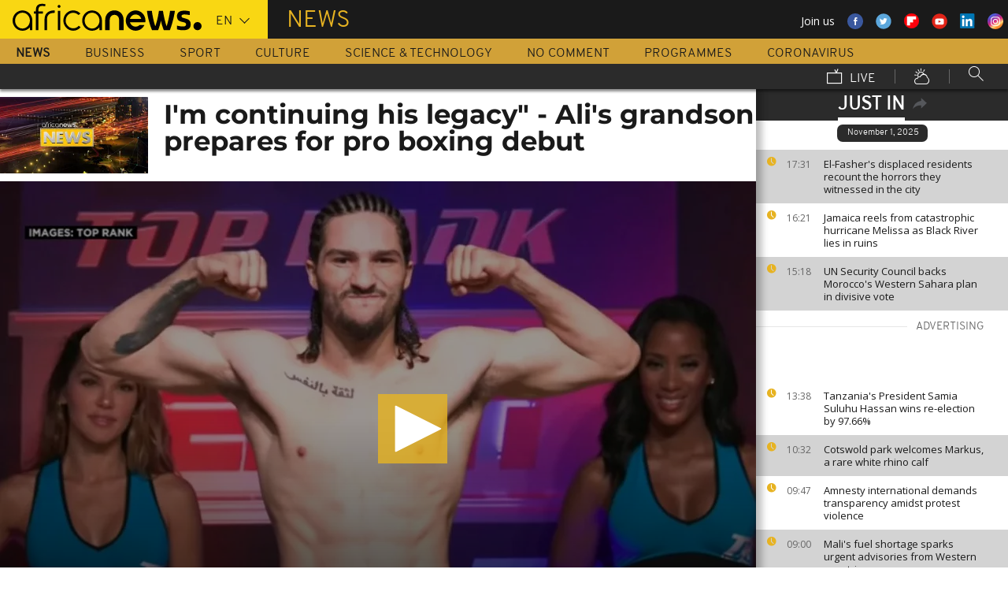

--- FILE ---
content_type: text/html; charset=UTF-8
request_url: https://www.africanews.com/2021/08/14/i-m-continuing-his-legacy-ali-s-grandson-prepares-for-pro-boxing-debut/
body_size: 32350
content:
<!DOCTYPE html>
<html lang="en">
      <!--
    EVENT ID : 1633166
    STORY ID : 5986932
        HOUSENUMBER : 210814_AFNWSU_42126478
        -->
  <head>

<meta charset="UTF-8"/>
<title>I'm continuing his legacy" - Ali's grandson prepares for pro boxing debut | Africanews</title>
<meta http-equiv="x-ua-compatible" content="ie=edge">
<link rel="canonical" href="https://www.africanews.com/2021/08/14/i-m-continuing-his-legacy-ali-s-grandson-prepares-for-pro-boxing-debut/"/>
<link rel="alternate" href="/2021/08/14/i-m-continuing-his-legacy-ali-s-grandson-prepares-for-pro-boxing-debut//" hreflang="en"/>
<link rel="alternate" href="http://fr.africanews.com/2021/08/14/mohamed-ali-son-petit-fils-monte-sur-le-ring-pour-poursuivre-l-heritage//" hreflang="fr"/>
<link rel="alternate" href="/2021/08/14/i-m-continuing-his-legacy-ali-s-grandson-prepares-for-pro-boxing-debut// " hreflang="x-default"/>

<meta name="robots" content="index, follow" />
<meta name="author" content="AfricaNews" />
<meta name="copyright" content="AfricaNews" />
<meta name="description" content="The 21-year-old fights for the first time as a pro Saturday night in a scheduled four-round middleweight bout in Oklahoma. He&rsquo;ll do it on national television not because of anything he&rsquo;s done in boxing but because he descends from greatness." />
<meta http-equiv="Content-Type" content="text/html; charset=utf-8" />
<meta charset="UTF-8" />
<meta property="og:title" content="I'm continuing his legacy&quot; - Ali's grandson prepares for pro boxing debut | Africanews" />
<meta property="twitter:title" content="I'm continuing his legacy&quot; - Ali's grandson prepares for pro boxing debut | Africanews" />
<meta property="og:description" content="The 21-year-old fights for the first time as a pro Saturday night in a scheduled four-round middleweight bout in Oklahoma. He&rsquo;ll do it on national television not because of anything he&rsquo;s done in boxing but because he descends from greatness." />
<meta property="twitter:description" content="The 21-year-old fights for the first time as a pro Saturday night in a scheduled four-round middleweight bout in Oklahoma. He&rsquo;ll do it on national television not because of anything he&rsquo;s done in boxing but because he descends from greatness." />

                                                <meta property="article:published_time" content="2021-08-14CEST14:43:11+02:00"/>
<meta property="article:modified_time" content="2024-08-13CEST11:04:16+02:00"/>
<meta property="article:author" content="https://www.facebook.com/africanews.channel"/> <meta property="article:tag" content="Sport,Muhammad Ali,Boxing,oklahoma,United States ,Legacy" />
<meta property="og:locale" content="en"/>
<meta property="og:type" content="article"/>
<meta property="og:site_name" content="Africanews"/>
<meta property="og:url" content="https://www.africanews.com/2021/08/14/i-m-continuing-his-legacy-ali-s-grandson-prepares-for-pro-boxing-debut/"/>
<meta property="og:image" content="https://static.euronews.com/articles/stories/05/98/69/32/1024x538_cmsv2_1e9974a6-a9fb-5f2c-93d6-f64f972cc66e-5986932.jpg"/>
<meta property="og:image:type" content="image/jpeg"/>
<meta property="og:image:width" content="1024"/>
<meta property="og:image:height" content="538"/>

<meta name="twitter:card" content="summary_large_image">
<meta name="twitter:image:width" content="1024"/>
<meta name="twitter:image:height" content="538"/>
<meta name="twitter:image:src"   content="https://static.euronews.com/articles/stories/05/98/69/32/1024x538_cmsv2_1e9974a6-a9fb-5f2c-93d6-f64f972cc66e-5986932.jpg"/>
<meta name="twitter:site"        content="@africanews"/>
<meta name="twitter:creator"     content="@africanews"/>
<meta name="twitter:url"         content="https://www.africanews.com/2021/08/14/i-m-continuing-his-legacy-ali-s-grandson-prepares-for-pro-boxing-debut/"/>
<meta name="twitter:title"       content="I&#039;m continuing his legacy&quot; - Ali&#039;s grandson prepares for pro boxing debut"/>
<meta name="twitter:description" content="The 21-year-old fights for the first time as a pro Saturday night in a scheduled four-round middleweight bout in Oklahoma. He’ll do it on national ..." />

<link rel="amphtml" href="/amp/2021/08/14/i-m-continuing-his-legacy-ali-s-grandson-prepares-for-pro-boxing-debut/" />
<link rel="publisher" href=""/>

<link rel="preconnect" href="https://sdk.privacy-center.org">
<link rel="dns-prefetch" href="https://fonts.googleapis.com" />
<link rel="shortcut icon" type="image/png" href=""/>
<link rel="apple-touch-icon" sizes="57x57" href="/apple-touch-icon-57x57.png?v=3">
<link rel="apple-touch-icon" sizes="60x60" href="/apple-touch-icon-60x60.png?v=3">
<link rel="apple-touch-icon" sizes="72x72" href="/apple-touch-icon-72x72.png?v=3">
<link rel="apple-touch-icon" sizes="76x76" href="/apple-touch-icon-76x76.png?v=3">
<link rel="apple-touch-icon" sizes="114x114" href="/apple-touch-icon-114x114.png?v=3">
<link rel="apple-touch-icon" sizes="120x120" href="/apple-touch-icon-120x120.png?v=3">
<link rel="apple-touch-icon" sizes="144x144" href="/apple-touch-icon-144x144.png?v=3">
<link rel="apple-touch-icon" sizes="152x152" href="/apple-touch-icon-152x152.png?v=3">
<link rel="apple-touch-icon" sizes="180x180" href="/apple-touch-icon-180x180.png?v=3">
<link rel="apple-touch-icon-precomposed" sizes="180x180" href="/apple-touch-icon-precomposed.png?v=3">
<link rel="icon" type="image/png" href="/favicon-32x32.png?v=3" sizes="32x32">
<link rel="icon" type="image/png" href="/android-chrome-192x192.png?v=3" sizes="192x192">
<link rel="icon" type="image/png" href="/favicon-96x96.png?v=3" sizes="96x96">
<link rel="icon" type="image/png" href="/favicon-16x16.png?v=3" sizes="16x16">
<link rel="manifest" href="/manifest.json?v=3">
<link rel="mask-icon" href="/safari-pinned-tab.svg?v=3" color="#5bbad5">

<meta name="apple-itunes-app" content="app-id=1192755969"/> <meta name="google-play-app" content="app-id=com.africanews.android"> <meta name="msapplication-TileColor" content="#f9d713">
<meta name="msapplication-TileImage" content="/mstile-144x144.png?v=2">
<meta name="theme-color" content="#ffffff">
<meta http-equiv="content-language" content="en" />
<meta name="viewport" content="width=device-width, initial-scale=1">

<script type="text/javascript">window.gdprAppliesGlobally=true;(function(){function a(e){if(!window.frames[e]){if(document.body&&document.body.firstChild){var t=document.body;var n=document.createElement("iframe");n.style.display="none";n.name=e;n.title=e;t.insertBefore(n,t.firstChild)}
    else{setTimeout(function(){a(e)},5)}}}function e(n,r,o,c,s){function e(e,t,n,a){if(typeof n!=="function"){return}if(!window[r]){window[r]=[]}var i=false;if(s){i=s(e,t,n)}if(!i){window[r].push({command:e,parameter:t,callback:n,version:a})}}e.stub=true;function t(a){if(!window[n]||window[n].stub!==true){return}if(!a.data){return}
      var i=typeof a.data==="string";var e;try{e=i?JSON.parse(a.data):a.data}catch(t){return}if(e[o]){var r=e[o];window[n](r.command,r.parameter,function(e,t){var n={};n[c]={returnValue:e,success:t,callId:r.callId};a.source.postMessage(i?JSON.stringify(n):n,"*")},r.version)}}
      if(typeof window[n]!=="function"){window[n]=e;if(window.addEventListener){window.addEventListener("message",t,false)}else{window.attachEvent("onmessage",t)}}}e("__tcfapi","__tcfapiBuffer","__tcfapiCall","__tcfapiReturn");a("__tcfapiLocator");(function(e){
      var t=document.createElement("script");t.id="spcloader";t.type="text/javascript";t.async=true;t.src="https://sdk.privacy-center.org/"+e+"/loader.js?target="+document.location.hostname;t.charset="utf-8";var n=document.getElementsByTagName("script")[0];n.parentNode.insertBefore(t,n)})("b32da769-c008-4f3b-a042-7a73c6bfb07d")})();</script>


<link rel="alternate" type="application/rss+xml" title="RSS - News" href="/feed/rss?themes=news" />

        <script type="application/ld+json">
    {
          "@context" : "http://schema.org",
          "@type" : "Article",
          "name" : "I&#039;m continuing his legacy&quot; - Ali&#039;s grandson prepares for pro boxing debut",
          "datePublished" : "2021-08-14T10:50:02+02:00",
          "image" : "https://static.euronews.com/articles/stories/05/98/69/32/900x506_cmsv2_1e9974a6-a9fb-5f2c-93d6-f64f972cc66e-5986932.jpg",
          "articleSection" : "World",
          "articleBody" : "",
          "url" : "http://www.africanews.com/2021/08/14/i-m-continuing-his-legacy-ali-s-grandson-prepares-for-pro-boxing-debut/",
          "publisher" : {
                "@type" : "Organization",
                "name" : "Africanews"
          },
          "aggregateRating" : {
                "@type" : "AggregateRating",
                "ratingValue" : ""
          }
    }


    </script>


<style>
        
</style>

    <link rel="stylesheet" type="text/css" href="/css/lightslider.min.css"/>
    <link rel="stylesheet" type="text/css" href="/css/lightgallery.min.css"/>
    <link rel="stylesheet" type="text/css" href="/css/main.css" />
<link rel="stylesheet" type="text/css" data-href="/css/perfect-scrollbar.min.css" media="onlyX"/>
<link rel='stylesheet' type='text/css' data-href='https://fonts.googleapis.com/css?family=Open+Sans' media="onlyX"/>


<script>var _sf_startpt=(new Date()).getTime()</script>
<!--[if lte IE 9]><script src="/js/ielt9polyfills.js"></script><![endif]-->
<!--script src="http://code.jquery.com/jquery-2.2.0.min.js"></script-->
<script src="https://code.jquery.com/jquery-3.0.0-beta1.min.js"></script>
<script>window.jQuery || document.write('<script src="/js/jquery-3.0.0-beta1.min.js">\x3C/script>')</script>
<script src="https://code.jquery.com/jquery-migrate-1.4.0.min.js"></script>
<script src="/js/load-css.js"></script>
<script src="/js/headScripts.js"></script>
<script src="/js/global_header.js"></script>
<script>
        // First, load the widgets.js file asynchronously
    window.twttr = (function(d, s, id) {
    var js, fjs = d.getElementsByTagName(s)[0],
    t = window.twttr || {};
    if (d.getElementById(id)) return;
    js = d.createElement(s);
    js.id = id;
    js.src = "https://platform.twitter.com/widgets.js";
    fjs.parentNode.insertBefore(js, fjs);

    t._e = [];
    t.ready = function(f) {
    t._e.push(f);
    };

    return t;
    }(document, "script", "twitter-wjs"));

            try {
            var dfpData = '{"adUnit":"programs\/news","keyValues":{"page":"article","lng":"en","tags":"sport,muhammad-ali,boxing,oklahoma,united-states,legacy","nws_id":1633166,"nwsctr_id":5986932,"themes":"news","video":"true","source":"africanews"},"level1":"africanews-new","IASPubId":false,"mpuLimit":5,"useGrapeshot":true,"useLazyLoading":true,"lazyLoadingOffset":300}';
        } catch (e) {
            if (console) {
                console.error("dfp definition failure");
            }
        }
    
    </script>
</head>

<body class="article-view world">
<a href="#start-of-content" tabindex="1" class="skip accessibility-aid">Skip to main content</a>


<div id="adzone-leaderboard-wallpaper" class="advertising js-adzone"></div>


<div class="site-heading__container">
    <div class="notSticky">
        <div class="layout-mode-switcher__container">
            <i class="layout-mode-switcher__close jsCloseModeSwitcher icon icon_26-close"></i>

            <div class="layout-mode-switcher__text">
                <h2>Welcome to Africanews</h2>

                <p>Please select your experience</p>
            </div>
            <!--
            <ul class="layout-mode-switcher">
                <li data-mode="basic">
                    <span class="layout-mode-switcher__icon">
                        <i class="icon icon-mob icon_08-mobile-settings-basic"></i>
                        <i class="icon icon-desk icon_02-desktop-settings-basic"></i>
                    </span>
                    <span class="layout-mode-switcher__label layout-mode-switcher__label--lite">
                        Lite
                    </span>
                </li>
                <li data-mode="standard">
                    <span class="layout-mode-switcher__icon">
                        <i class="icon icon-mob icon_09-mobile-settings-standard"></i>
                        <i class="icon icon-desk icon_03-desktop-settings-standard"></i>
                    </span>
                    <span class="layout-mode-switcher__label layout-mode-switcher__label--standard">
                        Standard
                    </span>
                </li>
                <li data-mode="advanced">
                    <span class="layout-mode-switcher__icon">
                        <i class="icon icon-mob icon_10-mobile-setting-advanced"></i>
                        <i class="icon icon-desk icon_04-desktop-settings-advanced"></i>
                    </span>
                    <span class="layout-mode-switcher__label layout-mode-switcher__label--advanced">
                        Advanced
                    </span>
                </li>
            </ul>
            -->
        </div>

        <header class="layout site-header" role="banner">

            <div class="layout__item u-4-of-4-lap-and-up site-header__content">
                <div class="container">
                                        <div class="logo-container">

                        <!-- Logo area -->
                                                <div class="nav-button">
                            <span class="nav-button__lines"></span>
                        </div>

                        <a href="/" title="Africanews" class="logo__link">
                            <svg id="Layer_1" class="logo__svg" xmlns="http://www.w3.org/2000/svg" viewBox="0 0 240 40" width="240" height="40">&quot;&gt;<style>.st0{opacity:0.8;fill:url(#SVGID_1_);} .st1{opacity:0.55;fill:url(#SVGID_2_);} .st2{opacity:0.55;fill:url(#SVGID_3_);} .st3{opacity:0.55;fill:url(#SVGID_4_);} .st4{opacity:0.55;fill:url(#SVGID_5_);} .st5{opacity:0.5;fill:url(#SVGID_6_);} .st6{opacity:0.55;fill:url(#SVGID_7_);} .st7{fill:#EC008C;} .st8{fill:url(#SVGID_8_);}</style><g transform="translate(-104.617 -111.28) scale(.23557)"><path d="M925.8 570.5c0-30.2-23.9-54.7-53.3-54.7-29.5 0-53.3 24.5-53.3 54.7 0 30.2 23.9 54.7 53.3 54.7 15.9 0 30.3-7.2 40-18.6v15.5h13.3v-49.8-1.8zm-53.3 42.8c-22.1 0-40-19.2-40-42.7 0-23.6 18-42.7 40-42.7 22.1 0 40 19.2 40 42.7.1 23.5-17.9 42.7-40 42.7zM618.6 482.1c-.1 0-.1 0-.2-.1-3.7-1-8.1-1.9-16.6-1.9-8.5 0-21.3 2.5-27.7 13.2-3.1 5.2-4.3 12.2-4.3 20.9v6.5H559v11.7h10.8v89.7h13.5l-.1-89.7h24.3v-11.7h-24.2v-6.2c0-9.5 1.7-15.3 6.2-18.8 3.3-2.7 8.7-3.9 14.5-3.9 4 0 8.1.5 11.2 1 0 0 .2 0 .5.1.2 0 .5.1.7.1h.2c1.2.2 2.8.5 2.9.5l2-10.6c-.1 0-1.5-.4-2.9-.8zM1018 622.2v-55c0-4.3-.4-8.2-1.8-11.8-1.3-3.3-3.1-6.2-5.4-8.6-2.2-2.3-4.9-4.1-7.9-5.4-3.1-1.3-6.3-1.9-9.7-1.9-3.4 0-6.7.7-9.8 1.9-3 1.3-5.7 3.1-7.9 5.4-2.3 2.4-4.2 5.3-5.5 8.6-1.4 3.6-2.3 7.5-2.3 11.7v55h-24.3V566c0-7.2 1.5-14.1 4-20.4 2.5-6.1 6.1-11.5 10.6-16.1 4.5-4.5 9.9-8 15.9-10.4 6-2.4 12.5-3.6 19.2-3.6 6.8 0 13.2 1.2 19.2 3.6 6 2.4 11.4 5.9 15.8 10.4 4.6 4.6 8.1 10 10.6 16.1 2.5 6.3 3.5 13.2 3.5 20.4v56H1018zm89.2 2.8c-29.2 0-53-24.5-53-54.6s23.8-54.7 53-54.7 53 24.5 53 54.7c0 2.8-.2 5.6-.6 8.3l-.1.8h-82.8l.4 1.1c4.3 13.4 16.4 22.4 30.2 22.4 7.5 0 14.5-2.6 20.3-7.6 0 0 1.5-1.3 1.7-1.5h25.8l-.7 1.4c-9.3 18.3-27.3 29.7-47.2 29.7zm0-87.4c-13.7 0-25.9 9-30.2 22.4l-.4 1.1h61l-.4-1.1c-4.2-13.4-16.3-22.4-30-22.4zm61.2-19.2v-.6h26.3c3.2 25.2 11.5 65.1 18.6 83.1 7.6-18 16.4-58 19.6-83.1h21.8c3.4 25.2 12 63.4 19.7 83.1 7.1-19.7 15.2-58 18.6-83.1h26.1v.6c-6 39.3-17.5 79.7-27.3 103.8h-32.7c-5.5-13.1-12-33.3-15.4-51.3-3.2 18-10.3 39.3-15.2 51.3h-32.7c-11.4-26.3-23.9-70.4-27.4-103.8zm161.6 99.2v-19.9h1.1c5.9 1.8 18.7 4.3 27.9 4.3h5.4c8.5 0 15-2.6 15-11.3 0-6.5-5.6-9.1-11.8-10.7l-16.1-4.3c-11.8-3-21.4-11.3-21.4-29 0-20.9 17.2-29.6 38.1-29.6h5.4c6.5 0 19.4 1.7 25.3 3.9v19.8h-1.1c-5.4-1.5-18.3-3.2-24.2-3.2h-4.8c-7.6 0-14 1.5-14 9.1 0 5.9 4.4 8.2 9.8 9.6l16.1 4.4c15.5 4.1 23.6 13.3 23.6 30 0 23.1-16.6 31.8-39.7 31.8h-5.4c-8.3-.1-21.8-2.3-29.2-4.9z"/><circle cx="1440.9" cy="600.4" r="22"/><path class="st0" d="M993.2 539.5c3.4 0 6.7.6 9.7 1.9 3 1.2 5.6 3.1 7.9 5.4 2.3 2.4 4.2 5.3 5.4 8.6 1.4 3.5 1.8 7.5 1.8 11.8v55l3.3-3.3v-51.7c0-5.2-.6-9.3-2-13-1.4-3.7-3.5-7-6.1-9.7-2.6-2.7-5.6-4.7-9-6.1-3.5-1.4-7.2-2.2-11-2.2h-.2v3.3h.2z" fill="url(#SVGID_1_)" opacity=".8"/><path class="st1" d="M973.9 519.3c-6 2.4-11.3 5.9-15.9 10.4-4.6 4.6-8.2 10-10.6 16.1-2.5 6.3-4 13.1-4 20.4v56.1l3.3-3.3v-52.7c0-6.5 1.3-12.9 3.8-19.1 2.3-5.7 5.6-10.7 9.9-15 4.2-4.2 9.2-7.4 14.8-9.7 5.6-2.2 11.6-3.4 17.8-3.4v-3.3c-6.7-.1-13.1 1.1-19.1 3.5z" fill="url(#SVGID_2_)" opacity=".6"/><path class="st2" d="M1213.2 609.7l.1-8.8c-7.1-18-15.4-58-18.6-83.1l-2.9 3.3c3.5 25.9 11.5 63.6 18.4 81l3 7.6z" fill="url(#SVGID_3_)" opacity=".6"/><path class="st3" d="M1274.5 610.3l-.1-9.4c-7.7-19.7-16.4-58-19.7-83.1l-2.9 3.3c3.5 24.1 11.6 60.8 19.5 81l3.2 8.2z" fill="url(#SVGID_4_)" opacity=".6"/><path class="st4" d="M1319.2 517.8l-3.8 3.3c-6.5 40.5-17.6 77.3-25.7 97.7l2.3 3.3c9.8-24.1 21.3-64.5 27.3-103.7v-.6z" fill="url(#SVGID_5_)" opacity=".6"/><path d="M702.4 494.1c0 4.3-3.5 7.8-7.8 7.8s-7.8-3.5-7.8-7.8 3.5-7.8 7.8-7.8c4.3.1 7.8 3.6 7.8 7.8zM688.4 517.7h12.2v104.4h-12.2z"/><path class="st5" fill="url(#SVGID_6_)" opacity=".5" d="M691.5 622.1l.2.2v-.2z"/><path class="st6" fill="url(#SVGID_7_)" opacity=".6" d="M688.4 619.1v3h3.1z"/><path d="M616.5 622.2V562c0-4.5.5-8.9 1.6-13 1.4-5.8 3.8-10.9 7.1-15.3 4.1-5.5 9.5-9.7 16.1-12.7 7.7-3.5 17.1-5.2 28-5.2h2.1v13.1h-2c-7.9 0-14.7 1-20.3 3.1-4.9 1.8-8.9 4.4-11.9 7.8-2.6 2.9-4.6 6.5-5.8 10.6-1.1 3.5-1.6 7.4-1.6 11.7v60.2h-13.3z"/><path class="st7" fill="#ec008c" d="M689.2 622l.3.3v-.3z"/><path d="M800.8 598.4c-7.6 8.6-18.5 13.7-29.9 13.7-8.9 0-17.3-3.1-24.1-8.3-10-7.4-16.6-19.4-16.6-33 0-3.6.5-7.1 1.3-10.4 4.4-18.5 20.6-31.9 39.3-31.9 11.1 0 21.2 4.6 28.6 12.2l10.2-7.9c-9.7-10.6-23.4-17.2-38.8-17.2-29.2 0-53 24.5-53 54.7 0 30.1 23.8 54.7 53 54.7 15.6 0 30-7 40-18.8l-10-7.8zM550.7 570.5c0-30.2-23.9-54.7-53.3-54.7-29.5 0-53.3 24.5-53.3 54.7 0 30.2 23.9 54.7 53.3 54.7 15.9 0 30.3-7.2 40-18.6v15.5h13.3v-49.8-1.8zm-53.3 42.8c-22.1 0-40-19.2-40-42.7 0-23.6 18-42.7 40-42.7 22.1 0 40 19.2 40 42.7 0 23.5-17.9 42.7-40 42.7z"/></g></svg>


                        </a>


                        <div class="connection-speed" id="connection-speed">
                            <a href="/live/" title="Africanews" class="live__link">
                                <svg version="1.1" id="Layer_1" xmlns="http://www.w3.org/2000/svg"
                                     xmlns:xlink="http://www.w3.org/1999/xlink" x="0px" y="0px"
                                     width="30px" height="30px" viewBox="0 0 500 500"
                                     enable-background="new 0 0 500 500"
                                     xml:space="preserve">
                                <g>
                                    <path d="M499.867,500.086h-498V129.86h498V500.086z M31.867,470.086h438V159.86h-438V470.086z"/>
                                </g>
                                    <g>
                                        <polygon
                                                points="301.461,150.65 248.158,40.211 275.176,27.171 313.637,106.858 352.717,8.488 380.598,19.564 328.91,149.668 	"/>
                                    </g>
                            </svg>
                            </a>
                        </div>


                        <!-- Logo area /-->
                        <div class="custom-select language-select--header">
                            <select name="" class="language-select">
                                                                <option value="en" selected="selected"            data-hostname="/2021/08/14/i-m-continuing-his-legacy-ali-s-grandson-prepares-for-pro-boxing-debut/">En</option>
    <option value="fr"             data-hostname="http://fr.africanews.com/2021/08/14/mohamed-ali-son-petit-fils-monte-sur-le-ring-pour-poursuivre-l-heritage/">Fr</option>
</select>
                        </div>
                    </div>


                                                                                                                                                                                                                                                                                                        <div class="section-title theme--news">
                                                            News
                                                    </div>
                    
                                        <div class="social-container float--right">
                        <ul class="menu">
                            <li>Join us</li>
                            <li>
                                <a href="https://www.facebook.com/africanews.channel/" target="_blank" rel="nofollow">
                                    <svg xmlns="http://www.w3.org/2000/svg" width="32" height="32" viewBox="0 0 32 32"><path fill="#3a589e" d="M32.007 16c0 8.837-7.165 16-16.003 16S0 24.837 0 16 7.167 0 16.005 0s16.003 7.163 16.003 16z"/><path fill="#fff" d="M17.673 23.98h-3.02v-8.065h-2.02V13.13h2.02l-.01-1.635c0-2.27.617-3.65 3.292-3.65h2.224v2.78h-1.394c-1.04 0-1.09.393-1.09 1.113l-.004 1.392h2.504l-.295 2.778-2.202.006-.005 8.064z"/></svg>
                                </a>
                            </li>
                            <li>
                                <a href="https://twitter.com/africanews" target="_blank" rel="nofollow">
                                    <svg xmlns="http://www.w3.org/2000/svg" width="33" height="32" viewBox="0 0 33 32"><path fill="#5ca7dc" d="M32.438 16c0 8.837-7.165 16-16.003 16S.432 24.837.432 16 7.597 0 16.435 0s16.003 7.163 16.003 16z"/><path fill="#fff" d="M24.15 11.068c-.59.26-1.233.44-1.904.522.687-.41 1.21-1.06 1.46-1.83-.64.375-1.347.652-2.105.8-.6-.642-1.46-1.048-2.418-1.048-1.83 0-3.306 1.488-3.306 3.316 0 .256.03.51.084.75-2.75-.137-5.19-1.455-6.823-3.457-.287.488-.452 1.06-.452 1.665 0 1.148.586 2.158 1.475 2.758-.54-.02-1.05-.168-1.496-.415v.04c0 1.6 1.137 2.94 2.656 3.247-.284.076-.573.115-.874.115-.214 0-.42-.023-.625-.058.422 1.314 1.645 2.27 3.096 2.297-1.13.886-2.564 1.417-4.114 1.417-.267 0-.532-.015-.79-.048 1.467.937 3.205 1.486 5.077 1.486 6.09 0 9.418-5.044 9.418-9.42 0-.14-.002-.283-.01-.427.65-.466 1.21-1.052 1.653-1.712z"/></svg>
                                </a>
                            </li>
                            <li>
                                <a href="https://flipboard.com/@Africanews" target="_blank" rel="nofollow">
                                    <img src="/images/flipboard_round_colored.png" />
                                </a>
                            </li>
                            <li>
                                <a href="https://www.youtube.com/c/africanews" target="_blank" rel="nofollow">
                                    <svg xmlns="http://www.w3.org/2000/svg" width="33" height="32" viewBox="0 0 33 32"><path fill="#e02418" d="M32.68 16c0 8.837-7.166 16-16.004 16S.673 24.837.673 16 7.838 0 16.676 0 32.68 7.163 32.68 16z"/><path fill="#fefefe" d="M19.57 16.53l-4.93-2.573v5.128l4.93-2.556zm-2.396 6.62h-1.02c-.023-.004-.046-.01-.07-.012-.422-.007-.845-.01-1.268-.02-.57-.01-1.138-.017-1.707-.036-.835-.027-1.67-.05-2.5-.102-.412-.026-.826-.085-1.227-.18-.632-.148-1.127-.503-1.418-1.102-.222-.457-.354-.942-.41-1.445-.094-.814-.157-1.63-.164-2.45-.006-.794-.013-1.588.008-2.38.016-.62.075-1.237.117-1.855.033-.492.13-.972.285-1.44.224-.677.65-1.163 1.308-1.44.354-.15.73-.196 1.108-.216.89-.048 1.78-.088 2.67-.124.51-.02 1.024-.028 1.536-.037.53-.008 1.06-.018 1.59-.016.91.003 1.82.014 2.728.026.506.007 1.013.018 1.52.036.755.027 1.51.056 2.267.097.326.018.656.044.975.108.656.132 1.18.475 1.516 1.065.252.442.397.93.45 1.43.082.762.15 1.526.175 2.29.03.884.023 1.77.003 2.656-.015.64-.075 1.28-.12 1.918-.033.474-.13.936-.28 1.388-.273.815-.818 1.343-1.65 1.543-.356.084-.73.11-1.098.13-.82.048-1.642.084-2.464.11-.783.024-1.567.03-2.35.044-.17.003-.34.01-.51.017z"/></svg>
                                </a>
                            </li>
                            <li>
                                <a href="https://www.linkedin.com/company/africanews?trk=biz-companies-cym" target="_blank" rel="nofollow">
                                    <img src="/images/linkedIn.png" />
                                </a>
                            </li>
                            <li>
                                <a href="https://www.instagram.com/africanews.en" target="_blank" rel="nofollow">
                                    <svg id="Calque_1" data-name="Calque 1" xmlns="http://www.w3.org/2000/svg" xmlns:xlink="http://www.w3.org/1999/xlink" viewBox="0 0 8191.83 8191.82"><defs><linearGradient id="Dégradé_sans_nom" x1="-85237.41" y1="-25850.15" x2="-252265.99" y2="-308909.15" gradientTransform="translate(7426.71 7368.59) scale(0.02)" gradientUnits="userSpaceOnUse"><stop offset="0" stop-color="#f58529"/><stop offset="0.17" stop-color="#feda77"/><stop offset="0.48" stop-color="#dd2a7b"/><stop offset="0.78" stop-color="#8134af"/><stop offset="1" stop-color="#515bd4"/></linearGradient></defs><g id="Calque_2" data-name="Calque 2"><path d="M7247.6,4138.87C7220,5855,5803.72,7246.63,4087.35,7246.63c-1724.22,0-3132.69-1520.53-3132.69-3139.07,0-1844.68,1487.73-3162.35,3142.51-3162.35C5813.54,945.21,7276,2373.46,7247.6,4138.87Z" transform="translate(0 -0.01)" style="fill:#fff;fill-rule:evenodd"/></g><path d="M4095.92,0c2262.13,0,4095.91,1833.8,4095.91,4095.91S6358,8191.83,4095.92,8191.83,0,6358,0,4095.92,1833.8,0,4095.92,0Zm-998.8,1753.72h1997.7c750.19,0,1363.67,605.88,1363.67,1346.05V5092.09c0,740.33-613.48,1346-1363.64,1346H3097.12c-750.18,0-1363.74-605.69-1363.74-1346V3099.75C1733.38,2359.61,2346.94,1753.73,3097.12,1753.73Zm986.1,1077.46c729,0,1320.54,591.58,1320.54,1320.57S4812.2,5472.32,4083.22,5472.32c-729.2,0-1320.66-591.49-1320.66-1320.56S3354,2831.19,4083.22,2831.19Zm0,446c482.73,0,874.54,391.71,874.54,874.52S4566,5026.37,4083.22,5026.37s-874.64-391.8-874.64-874.61,391.73-874.52,874.64-874.52ZM5360.8,2648.15c118.43,0,214.45,96,214.45,214.33s-96,214.44-214.45,214.44-214.32-96-214.32-214.44,96-214.33,214.32-214.33ZM3260.38,2136.37H4931.73c627.59,0,1140.85,510.73,1140.85,1134.85V4951c0,624.1-513.26,1134.75-1140.85,1134.75H3260.38c-627.58,0-1141-510.63-1141-1134.76V3271.19C2119.44,2647.1,2632.8,2136.37,3260.38,2136.37Z" transform="translate(0 -0.01)" style="fill-rule:evenodd;fill:url(#Dégradé_sans_nom)"/></svg>                                </a>
                            </li>
                        </ul>
                    </div>
                </div>

                <div class="layout__item u-5-of-5-lap-and-up navigation__wrapper">
                    
<nav role="navigation" class="container navigation">
    <ul class="list-inline">
                                                                                <li class="navigation__item navigation__item-isactive">
                        <a tabindex="2" href="/news/"
               title="News">
                News
            </a>
            </li>
                                                                        <li class="navigation__item">
                        <a tabindex="2" href="/business/"
               title="Business">
                Business
            </a>
            </li>
                                                                        <li class="navigation__item">
                        <a tabindex="2" href="/sport/"
               title="Sport">
                Sport
            </a>
            </li>
                                                                        <li class="navigation__item">
                        <a tabindex="2" href="/culture/"
               title="Culture">
                Culture
            </a>
            </li>
                                                                        <li class="navigation__item">
                        <a tabindex="2" href="/science-technology/"
               title="Science &amp; Technology">
                Science &amp; Technology
            </a>
            </li>
        
                                    <li class="navigation__item">
                        <a tabindex="2" href="/no-comment/"
               title="No Comment">
                No Comment
            </a>
            </li>
                        <li class="navigation__item">
                        <a tabindex="2" href="/programmes/"
               title="Programmes">
                Programmes
            </a>
        </li>
        <li class="navigation__item">
            <a tabindex="2" href="/tag/coronavirus/"
               title="Coronavirus">
                Coronavirus
            </a>
        </li>
    </ul>

    <ul class="list-inline navigation__sub-menu">
        <li class="navigation__item">
            <a href="/live/" class="navigation-live ">
                <i class="live-icon icon icon_23-watch-live"></i>
                Live
            </a>
        </li>
        <li class="navigation__item navigation__item-weather">
            <a href="/weather/" class="navigation-weather">
                <!-- Weather -->
                <i class="weather-icon icon icon_22-weather"></i>
            </a>
        </li>
        <li class="navigation__item navigation__item-search">
            <div class="search-form type-ahead-group">
                <input id="searchForm" type="text" name="q" class="search-form__query"
                       autocomplete="off" placeholder="Search ...">
                <i class="search-form__icon icon icon_20-search"></i>
            </div>
        </li>
    </ul>
</nav>                </div>
            </div>
                    
<div class="layout weather-banner u-ml0 sticky-bar" id="weather-banner" >
    <div id="weather-banner-content">
    
    <div class="sk-three-bounce preloader--std ">
        <div class="sk-child sk-bounce1"></div>
        <div class="sk-child sk-bounce2"></div>
        <div class="sk-child sk-bounce3"></div>
    </div>
        </div>

    <div class="sticky-bar__header">
        <h5><a class="u-p0 u-m0" href="/weather/">weather</a></h5>
        <button class="sticky-bar__close-button">Close</button>
        <div class="sticky-bar__close-arrow">
            <a href="#" class="btn-arrow btn-arrow--prev">
                <div></div>
            </a>
        </div>
    </div>
</div>

            </header>
    </div>
</div>
<div class="mobile-menu">

    <div class="mobile-menu__search-form">
        <form class="search-form">
            <input id="searchMobile" type="text" name="q" class="search-form__query" placeholder="Search ...">
            <i class="icon icon_20-search search-form__icon"></i>
        </form>
    </div>


    <div class="panel-watchLive watch-live">
    <h3 class="watch-live__header u-m0">
        <i class="icon icon_23-watch-live"></i>
        Watch Live
    </h3>
    <div class="watch-live__content">
        <div class="watch-live__player" id="livePlayerMobile">
        </div>
    </div>
</div>

                        
    <ul class="mobile-menu__main-nav list-bare  mobile-menu__vertical">
                            <li class="navigation__item theme--news  active">
                <a href="/news/"
                   title="News">News</a>
            </li>
                    <li class="navigation__item theme--business ">
                <a href="/business/"
                   title="Business">Business</a>
            </li>
                    <li class="navigation__item theme--sport ">
                <a href="/sport/"
                   title="Sport">Sport</a>
            </li>
                    <li class="navigation__item theme--culture ">
                <a href="/culture/"
                   title="Culture">Culture</a>
            </li>
                    <li class="navigation__item theme--science_technology ">
                <a href="/science-technology/"
                   title="Science &amp; Technology">Science &amp; Technology</a>
            </li>
                            <li class="navigation__item theme--no-comment">
                <a href="/no-comment/"
                   title="No Comment">No Comment</a>
            </li>
                <li class="navigation__item theme--programs  ">
            <a href="/programmes" title="Programmes">Programmes</a>
        </li>
        <li class="navigation__item theme--news">
            <a tabindex="2" href="/tag/coronavirus/"
               title="Coronavirus">
                Coronavirus
            </a>
        </li>
        <li class="navigation__item theme--weather  ">
            <a href="/weather" title="Weather">Weather</a>
        </li>
        <li class="navigation__item weather-mobile-banner"></li>
    </ul>
</div>

<div class="container breaking-news-banner breaking-news-banner--hidden" id="breaking-news-banner">
    <div class="container">
                    <article class="breaking-news__article"></article>
                <div class="sticky-bar__header">
            <h5>
                Breaking
                News
            </h5>
            <button class="breaking-news__close-button sticky-bar__close-button">Close</button>
            <div class="breaking-news__close-arrow sticky-bar__close-arrow">
                <a href="#" class="btn-arrow btn-arrow--prev">
                    <div></div>
                </a>
            </div>
        </div>
    </div>
</div>




<a href="#" id="dfp-wallpaper-wrapper" class="u-hide-for-all"></a>
<div class="layout clearfix container main-wrapper" id="enw-main-content">
            <aside id="sidebar" class="sidebar" role="complementary">
                    <section class="sidebar-section just-in">
                <header class="sidebar-section__heading just-in__main-title">
                    <h2 class="just-in__main-title-text active">Just In</h2>
                    <img class="just-in-share" src="/images/share.svg" id="enw-timeline-img-share" alt="share_on_your_website" title="share_on_your_website">
                    <img src="/images/cross.svg" width="13" class="enw-timeline-img">


                    <div id="enw-timeline-embed-code" class="embed-code small-12">
                        <div class="copy-paste"><p>Copy/paste the script below</p></div>
                        <div>
                            <input class="input-iframe" type="text" value="<iframe src=&quot;http://www.africanews.com/embed/timeline/&quot; scrolling=&quot;no&quot; frameborder=&quot;0&quot; style=&quot;min-height:500px; width:100%; height:100%;&quot;></iframe>">
                        </div>
                        <div class="row small-12">
                            <p class="text-right">
                                <a class="other-widgets" href="/page/widgets/">
                                    OTHER WIDGETS
                                    <object type="image/svg+xml" data="/images/arrow.svg" width="13" class="enw-timeline-img-euronews">
                                    </object>
                                </a></p>
                        </div>
                    </div>

                </header>
                <div class="sidebar-section__content just-in__section-content">
                    <div class="jsJustIn">
        <div>
                
                                                

                                        <h3 class="just-in__today">November 1, 2025</h3>
                            
                                            <article class="just-in__article jsJustInArticle theme--news  theme--color-article-odd "
                        role="article" data-created="1762014692"
                        data-id="2843101">
                    <div class="just-in__time">
                        <time datetime="17:31">
                            <i class="just-in__icon icon icon-clock icon_18-clock"></i>
                            17:31
                        </time>
                    </div>
                    <div class="just-in__content">
                        <h3 class="just-in__title">
                                                        <a  href="/2025/11/01/el-fashers-displaced-residents-recount-the-horrors-they-witnessed-in-the-city/"
                               title="El-Fasher&#039;s displaced residents recount the horrors they witnessed in the city"
                               class="">                                                                    El-Fasher&#039;s displaced residents recount the horrors they witnessed in the city
                                                                </a>                        </h3>
                    </div>
                </article>
                        
                            
                                                

                            
        
                                                

                                                    
                                            <article class="just-in__article jsJustInArticle theme--news   "
                        role="article" data-created="1762010461"
                        data-id="2843201">
                    <div class="just-in__time">
                        <time datetime="16:21">
                            <i class="just-in__icon icon icon-clock icon_18-clock"></i>
                            16:21
                        </time>
                    </div>
                    <div class="just-in__content">
                        <h3 class="just-in__title">
                                                        <a  href="/2025/11/01/jamaica-reels-from-catastrophic-hurricane-melissa-as-black-river-lies-in-ruins/"
                               title="Jamaica reels from catastrophic hurricane Melissa as Black River lies in ruins"
                               class="">                                                                    Jamaica reels from catastrophic hurricane Melissa as Black River lies in ruins
                                                                </a>                        </h3>
                    </div>
                </article>
                        
                            
                                                

                            
        
                                                

                                                    
                                            <article class="just-in__article jsJustInArticle theme--news  theme--color-article-odd "
                        role="article" data-created="1762006731"
                        data-id="2843184">
                    <div class="just-in__time">
                        <time datetime="15:18">
                            <i class="just-in__icon icon icon-clock icon_18-clock"></i>
                            15:18
                        </time>
                    </div>
                    <div class="just-in__content">
                        <h3 class="just-in__title">
                                                        <a  href="/2025/11/01/un-security-council-backs-moroccos-western-sahara-plan-in-divisive-vote/"
                               title="UN Security Council backs Morocco&#039;s Western Sahara plan in divisive vote"
                               class="">                                                                    UN Security Council backs Morocco&#039;s Western Sahara plan in divisive vote
                                                                </a>                        </h3>
                    </div>
                </article>
                        
                            
                                                                        
                                

                                    <h3 class="right-legend right-legend--just-in">Advertising</h3>
                    <article class="just-in__article">
                        <div class="enw-MPU jsMPU  u-mbottom5">
    <div id="adzone-halfpage_1" class="enw-MPU__img advertising js-adzone"></div>
</div>
                    </article>

                                                
        
                                                

                                                    
                                            <article class="just-in__article jsJustInArticle theme--news   "
                        role="article" data-created="1762000687"
                        data-id="2843173">
                    <div class="just-in__time">
                        <time datetime="13:38">
                            <i class="just-in__icon icon icon-clock icon_18-clock"></i>
                            13:38
                        </time>
                    </div>
                    <div class="just-in__content">
                        <h3 class="just-in__title">
                                                        <a  href="/2025/11/01/tanzanias-president-samia-suluhu-hassan-wins-re-election-by-9766/"
                               title="Tanzania&#039;s President Samia Suluhu Hassan wins re-election by 97.66%"
                               class="">                                                                    Tanzania&#039;s President Samia Suluhu Hassan wins re-election by 97.66%
                                                                </a>                        </h3>
                    </div>
                </article>
                        
                            
                                                

                            
        
                                                

                                                    
                                            <article class="just-in__article jsJustInArticle theme--news  theme--color-article-odd "
                        role="article" data-created="1761989521"
                        data-id="2843067">
                    <div class="just-in__time">
                        <time datetime="10:32">
                            <i class="just-in__icon icon icon-clock icon_18-clock"></i>
                            10:32
                        </time>
                    </div>
                    <div class="just-in__content">
                        <h3 class="just-in__title">
                                                        <a  href="/2025/11/01/cotswold-park-welcomes-markus-a-rare-white-rhino-calf/"
                               title="Cotswold park welcomes Markus, a rare white rhino calf"
                               class="">                                                                    Cotswold park welcomes Markus, a rare white rhino calf
                                                                </a>                        </h3>
                    </div>
                </article>
                        
                            
                                                

                            
        
                                                

                                                    
                                            <article class="just-in__article jsJustInArticle theme--news   "
                        role="article" data-created="1761986859"
                        data-id="2843070">
                    <div class="just-in__time">
                        <time datetime="09:47">
                            <i class="just-in__icon icon icon-clock icon_18-clock"></i>
                            09:47
                        </time>
                    </div>
                    <div class="just-in__content">
                        <h3 class="just-in__title">
                                                        <a  href="/2025/11/01/amnesty-international-demands-transparency-amidst-protest-violence/"
                               title="Amnesty international demands transparency amidst protest violence"
                               class="">                                                                    Amnesty international demands transparency amidst protest violence
                                                                </a>                        </h3>
                    </div>
                </article>
                        
                            
                                                

                            
        
                                                

                                                    
                                            <article class="just-in__article jsJustInArticle theme--news  theme--color-article-odd "
                        role="article" data-created="1761984015"
                        data-id="2843078">
                    <div class="just-in__time">
                        <time datetime="09:00">
                            <i class="just-in__icon icon icon-clock icon_18-clock"></i>
                            09:00
                        </time>
                    </div>
                    <div class="just-in__content">
                        <h3 class="just-in__title">
                                                        <a  href="/2025/11/01/malis-fuel-shortage-sparks-urgent-advisories-from-western-countries/"
                               title="Mali&#039;s fuel shortage sparks urgent advisories from Western countries"
                               class="">                                                                    Mali&#039;s fuel shortage sparks urgent advisories from Western countries
                                                                </a>                        </h3>
                    </div>
                </article>
                        
                            
                                                

                            
        
                                                

                                                            <h3 class="just-in__today">October 31, 2025</h3>
                                                
                                            <article class="just-in__article jsJustInArticle theme--news   "
                        role="article" data-created="1761947383"
                        data-id="2843097">
                    <div class="just-in__time">
                        <time datetime="22:49">
                            <i class="just-in__icon icon icon-clock icon_18-clock"></i>
                            22:49
                        </time>
                    </div>
                    <div class="just-in__content">
                        <h3 class="just-in__title">
                                                        <a  href="/2025/10/31/opposition-leaders-call-for-shutdown-already-observed-in-northern-city/"
                               title="Opposition leader&#039;s call for shutdown already observed in northern city"
                               class="">                                                                    Opposition leader&#039;s call for shutdown already observed in northern city
                                                                </a>                        </h3>
                    </div>
                </article>
                        
                            
                                                

                            
        
                                                

                                                    
                                            <article class="just-in__article jsJustInArticle theme--news  theme--color-article-odd "
                        role="article" data-created="1761941833"
                        data-id="2843030">
                    <div class="just-in__time">
                        <time datetime="21:17">
                            <i class="just-in__icon icon icon-clock icon_18-clock"></i>
                            21:17
                        </time>
                    </div>
                    <div class="just-in__content">
                        <h3 class="just-in__title">
                                                        <a  href="/2025/10/31/united-nations-rights-office-alarmed-by-killings-in-tanzania-protests/"
                               title="United Nations rights office alarmed by killings in Tanzania protests"
                               class="">                                                                    United Nations rights office alarmed by killings in Tanzania protests
                                                                </a>                        </h3>
                    </div>
                </article>
                        
                            
                                                

                            
        
                                                

                                                    
                                            <article class="just-in__article jsJustInArticle theme--news   "
                        role="article" data-created="1761935097"
                        data-id="2843015">
                    <div class="just-in__time">
                        <time datetime="19:24">
                            <i class="just-in__icon icon icon-clock icon_18-clock"></i>
                            19:24
                        </time>
                    </div>
                    <div class="just-in__content">
                        <h3 class="just-in__title">
                                                        <a  href="/2025/10/31/macrons-great-lakes-peace-push-falters-amid-gunfire-and-skepticism-over-goma-airport-plans/"
                               title="Macron’s great lakes peace push falters amid gunfire and skepticism over Goma airport plans"
                               class="">                                                                    Macron’s great lakes peace push falters amid gunfire and skepticism over Goma airport plans
                                                                </a>                        </h3>
                    </div>
                </article>
                        
                            
                                                

                            
        
                                                

                                                    
                                            <article class="just-in__article jsJustInArticle theme--news  theme--color-article-odd "
                        role="article" data-created="1761933403"
                        data-id="2843032">
                    <div class="just-in__time">
                        <time datetime="18:56">
                            <i class="just-in__icon icon icon-clock icon_18-clock"></i>
                            18:56
                        </time>
                    </div>
                    <div class="just-in__content">
                        <h3 class="just-in__title">
                                                        <a  href="/2025/10/31/cameroon-on-edge-amid-protests-following-disputed-election/"
                               title="Cameroon on edge amid protests following disputed election"
                               class="">                                                                    Cameroon on edge amid protests following disputed election
                                                                </a>                        </h3>
                    </div>
                </article>
                        
                            
                                                

                            
        
                                                

                                                    
                                            <article class="just-in__article jsJustInArticle theme--news   "
                        role="article" data-created="1761930021"
                        data-id="2842997">
                    <div class="just-in__time">
                        <time datetime="18:00">
                            <i class="just-in__icon icon icon-clock icon_18-clock"></i>
                            18:00
                        </time>
                    </div>
                    <div class="just-in__content">
                        <h3 class="just-in__title">
                                                        <a  href="/2025/10/31/who-reports-rapid-spread-of-mpox-with-17-deaths-in-africa-over-recent-weeks/"
                               title="WHO reports rapid spread of Mpox with 17 deaths in Africa over recent weeks"
                               class="">                                                                    WHO reports rapid spread of Mpox with 17 deaths in Africa over recent weeks
                                                                </a>                        </h3>
                    </div>
                </article>
                        
                            
                                                

                            
        
                                                

                                                    
                                            <article class="just-in__article jsJustInArticle theme--sport  theme--color-article-odd "
                        role="article" data-created="1761928213"
                        data-id="2843021">
                    <div class="just-in__time">
                        <time datetime="17:30">
                            <i class="just-in__icon icon icon-clock icon_18-clock"></i>
                            17:30
                        </time>
                    </div>
                    <div class="just-in__content">
                        <h3 class="just-in__title">
                                                        <a  href="/2025/10/31/real-madrids-kylian-mbappe-awarded-golden-boot-for-the-first-time/"
                               title="Real Madrid&#039;s Kylian Mbappé awarded Golden Boot for the first time"
                               class="">                                                                    Real Madrid&#039;s Kylian Mbappé awarded Golden Boot for the first time
                                                                </a>                        </h3>
                    </div>
                </article>
                        
                            
                                                                                                        

                                    <h3 class="right-legend right-legend--just-in">Advertising</h3>
                    <article class="just-in__article">
                        <div class="enw-MPU jsMPU  u-mbottom5">
    <div id="adzone-halfpage_2" class="enw-MPU__img advertising js-adzone"></div>
</div>
                    </article>

                                                
            </div>
</div>
                </div>


                <div class="layout just-in-view-more-bar btn--container">
                    <div class="layout__item u-1-of-1-lap-and-up text--center">
                        <button class="btn btn-sidebar just-in__button js-click-load" data-module="just-in" data-insert=".jsJustIn">
                            View more
                        </button>
                        
    <div class="sk-three-bounce preloader--std hide">
        <div class="sk-child sk-bounce1"></div>
        <div class="sk-child sk-bounce2"></div>
        <div class="sk-child sk-bounce3"></div>
    </div>
                    </div>
                </div>
            </section>

            </aside>

    <main class="layout__item main-body" id="main" role="main">
        <div class="main-content">
                    <div class="layout theme--news">
                                        
    <article class="layout__item article theme--news
         article--primary">
                    <div class="program--News programBlockHeader">


    <span class="article__flag article__flag--banner">
        <h4 class="u-m0">

            <a href="/programmes/news/">
                News
            </a>
        </h4>
    </span>

    <a class="img-responsive-programme" href="/programmes/news/">
                    <img class="img-responsive-programme js-image-loaded"
                 src="https://static.euronews.com/articles/programs/africanews/280x130_news.jpg"
                 data-img-src="https://static.euronews.com/programs/africanews/news.jpg"
                 alt="news">
            </a>
            <h1 class="article__title">I&#039;m continuing his legacy&quot; - Ali&#039;s grandson prepares for pro boxing debut</h1>
    </div>
        
        <section class="article-wrapper ">
            <div >
                                    <div class="hidden-in-basic article__image  main-video">
                                                    <div class="video__wrapper">
                                <div id="video-article-1633166"></div>
                            </div>
                            <div
    id="jsMainMediaArticle"
    data-content="{&quot;id&quot;:1633166,&quot;cid&quot;:5986932,&quot;versionId&quot;:1,&quot;archive&quot;:0,&quot;housenumber&quot;:&quot;210814_AFNWSU_42126478&quot;,&quot;owner&quot;:&quot;africanews&quot;,&quot;isMagazine&quot;:0,&quot;isBreakingNews&quot;:0,&quot;daletEventName&quot;:&quot;AFN ALI GRANDSON&quot;,&quot;daletPyramidId&quot;:null,&quot;channels&quot;:[{&quot;id&quot;:6},{&quot;id&quot;:8}],&quot;status&quot;:2,&quot;title&quot;:&quot;I&#039;m continuing his legacy\&quot; - Ali&#039;s grandson prepares for pro boxing debut&quot;,&quot;titleSeo&quot;:null,&quot;titleListing1&quot;:null,&quot;titleListing2&quot;:&quot;I&#039;m continuing his legacy\&quot; - Ali&#039;s grandson prepares for pro boxing debut&quot;,&quot;leadin&quot;:&quot;The 21-year-old fights for the first time as a pro Saturday night in a scheduled four-round middleweight bout in Oklahoma. He\u2019ll do it on national television not because of anything he\u2019s done in boxing but because he descends from greatness.&quot;,&quot;summary&quot;:&quot;The 21-year-old fights for the first time as a pro Saturday night in a scheduled four-round middleweight bout in Oklahoma. He\u2019ll do it on national television not because of anything he\u2019s done in boxing but because he descends from greatness.&quot;,&quot;keySentence&quot;:&quot;&quot;,&quot;url&quot;:&quot;i-m-continuing-his-legacy-ali-s-grandson-prepares-for-pro-boxing-debut&quot;,&quot;canonical&quot;:&quot;https:\/\/www.africanews.com\/2021\/08\/14\/i-m-continuing-his-legacy-ali-s-grandson-prepares-for-pro-boxing-debut\/&quot;,&quot;masterCms&quot;:&quot;v2&quot;,&quot;plainText&quot;:&quot;\u00a0No one disputes that boxing is hard, really hard. For Nico Ali Walsh, living up his grandfather\u2019s name might be even harder. \n\nHe was, after all, The Greatest. \n\n\&quot;To the world, it may be continuing the legacy of the greatest fighter that ever lived but I don&#039;t see it that way,\&quot; Ali Walsh said. \&quot;I see it as continuing the legacy of my grandfather.\&quot; \n\nThe grandfather, if you haven\u2019t figured it out already, is Muhammad Ali. And the grandson is about to set off a journey bordering on the impossible - making a name for himself in the ring while carrying the name of his legendary grandfather. \n\nThe 21-year-old fights for the first time as a pro-Saturday night in a scheduled four-round middleweight bout in Oklahoma. He\u2019ll do it on national television, not because of anything he\u2019s done in boxing but because he descends from greatness. \n\nAli Walsh himself understands he\u2019s getting a chance because of his name. But the college student fought as an amateur and believes he has the skills to be a top fighter. \n\nAnd while he doesn\u2019t have the bombastic charisma of his grandfather, he\u2019s an engaging young man in his own right. \n\n\u201cI&#039;m going out to continue my family legacy,\u201d Ali Walsh said. \&quot;I&#039;m going out to make my own (legacy).\&quot; \n\n&quot;,&quot;htmlText&quot;:&quot;&lt;p&gt;\u00a0No one disputes that boxing is hard, really hard. For Nico Ali Walsh, living up his grandfather\u2019s name might be even harder.&lt;\/p&gt;\n&lt;p&gt;He was, after all, The Greatest.&lt;\/p&gt;\n&lt;p&gt;\&quot;To the world, it may be continuing the legacy of the greatest fighter that ever lived but I don&amp;#039;t see it that way,\&quot; Ali Walsh said. \&quot;I see it as continuing the legacy of my grandfather.\&quot;&lt;\/p&gt;\n&lt;p&gt;The grandfather, if you haven\u2019t figured it out already, is Muhammad Ali. And the grandson is about to set off a journey bordering on the impossible - making a name for himself in the ring while carrying the name of his legendary grandfather.&lt;\/p&gt;\n&lt;p&gt;The 21-year-old fights for the first time as a pro-Saturday night in a scheduled four-round middleweight bout in Oklahoma. He\u2019ll do it on national television, not because of anything he\u2019s done in boxing but because he descends from greatness.&lt;\/p&gt;\n&lt;p&gt;Ali Walsh himself understands he\u2019s getting a chance because of his name. But the college student fought as an amateur and believes he has the skills to be a top fighter.&lt;\/p&gt;\n&lt;p&gt;And while he doesn\u2019t have the bombastic charisma of his grandfather, he\u2019s an engaging young man in his own right.&lt;\/p&gt;\n&lt;p&gt;\u201cI&amp;#039;m going out to continue my family legacy,\u201d Ali Walsh said. \&quot;I&amp;#039;m going out to make my own (legacy).\&quot;&lt;\/p&gt;\n&quot;,&quot;hashtag&quot;:null,&quot;createdAt&quot;:1628931002,&quot;updatedAt&quot;:1723539856,&quot;publishedAt&quot;:1628944991,&quot;firstPublishedAt&quot;:1628944993,&quot;lastPublishedAt&quot;:1628944993,&quot;expiresAt&quot;:0,&quot;images&quot;:[{&quot;url&quot;:&quot;https:\/\/static.euronews.com\/articles\/stories\/05\/98\/69\/32\/{{w}}x{{h}}_cmsv2_1e9974a6-a9fb-5f2c-93d6-f64f972cc66e-5986932.jpg&quot;,&quot;altText&quot;:&quot;Nico Ali Walsh, the grandson of Muhammad Ali&quot;,&quot;caption&quot;:&quot;Nico Ali Walsh, the grandson of Muhammad Ali&quot;,&quot;captionUrl&quot;:null,&quot;captionCredit&quot;:&quot;Oduor, Michael\/&quot;,&quot;sourceUrl&quot;:null,&quot;sourceCredit&quot;:null,&quot;callToActionUrl&quot;:null,&quot;callToActionText&quot;:null,&quot;width&quot;:1150,&quot;height&quot;:636}],&quot;authors&quot;:{&quot;journalists&quot;:[],&quot;producers&quot;:[],&quot;videoEditor&quot;:[]},&quot;keywords&quot;:[{&quot;id&quot;:7829,&quot;slug&quot;:&quot;sport&quot;,&quot;urlSafeValue&quot;:&quot;sport&quot;,&quot;title&quot;:&quot;Sport&quot;,&quot;titleRaw&quot;:&quot;Sport&quot;},{&quot;id&quot;:12106,&quot;slug&quot;:&quot;muhammad-ali&quot;,&quot;urlSafeValue&quot;:&quot;muhammad-ali&quot;,&quot;title&quot;:&quot;Muhammad Ali&quot;,&quot;titleRaw&quot;:&quot;Muhammad Ali&quot;},{&quot;id&quot;:8511,&quot;slug&quot;:&quot;boxing&quot;,&quot;urlSafeValue&quot;:&quot;boxing&quot;,&quot;title&quot;:&quot;Boxing&quot;,&quot;titleRaw&quot;:&quot;Boxing&quot;},{&quot;id&quot;:11923,&quot;slug&quot;:&quot;oklahoma&quot;,&quot;urlSafeValue&quot;:&quot;oklahoma&quot;,&quot;title&quot;:&quot;oklahoma&quot;,&quot;titleRaw&quot;:&quot;oklahoma&quot;},{&quot;id&quot;:13363,&quot;slug&quot;:&quot;united-states&quot;,&quot;urlSafeValue&quot;:&quot;united-states&quot;,&quot;title&quot;:&quot;United States &quot;,&quot;titleRaw&quot;:&quot;United States &quot;},{&quot;id&quot;:14302,&quot;slug&quot;:&quot;legacy&quot;,&quot;urlSafeValue&quot;:&quot;legacy&quot;,&quot;title&quot;:&quot;Legacy&quot;,&quot;titleRaw&quot;:&quot;Legacy&quot;}],&quot;widgets&quot;:[],&quot;related&quot;:[],&quot;technicalTags&quot;:[],&quot;externalPartners&quot;:{&quot;youtubeId&quot;:&quot;q5sWlTiDTHY&quot;},&quot;hasExternalVideo&quot;:1,&quot;hasInternalOrExternalVideo&quot;:1,&quot;video&quot;:1,&quot;videos&quot;:[{&quot;format&quot;:&quot;mp4&quot;,&quot;quality&quot;:&quot;md&quot;,&quot;type&quot;:&quot;normal&quot;,&quot;url&quot;:&quot;https:\/\/video.euronews.com\/mp4\/med\/AF\/NW\/SU\/21\/08\/14\/en\/210814_AFNWSU_42126478_42126500_72920_142858_en.mp4&quot;,&quot;editor&quot;:&quot;&quot;,&quot;duration&quot;:72920,&quot;filesizeBytes&quot;:7180863,&quot;expiresAt&quot;:0}],&quot;liveStream&quot;:[{&quot;startDate&quot;:0,&quot;endDate&quot;:0}],&quot;scribbleLiveId&quot;:0,&quot;scribbleLiveRibbon&quot;:0,&quot;isLiveCoverage&quot;:0,&quot;sourceId&quot;:1,&quot;sources&quot;:[],&quot;externalSource&quot;:&quot;AP&quot;,&quot;additionalSources&quot;:&quot;&quot;,&quot;additionalReporting&quot;:&quot;Africanews&quot;,&quot;freeField1&quot;:null,&quot;freeField2&quot;:&quot;&quot;,&quot;type&quot;:&quot;normal&quot;,&quot;displayType&quot;:&quot;default&quot;,&quot;program&quot;:{&quot;id&quot;:&quot;af_news&quot;,&quot;urlSafeValue&quot;:&quot;news&quot;,&quot;title&quot;:&quot;News&quot;,&quot;online&quot;:1},&quot;vertical&quot;:&quot;news&quot;,&quot;verticals&quot;:[{&quot;id&quot;:1,&quot;slug&quot;:&quot;news&quot;,&quot;urlSafeValue&quot;:&quot;news&quot;,&quot;title&quot;:&quot;News&quot;}],&quot;primaryVertical&quot;:{&quot;id&quot;:1,&quot;slug&quot;:&quot;news&quot;,&quot;urlSafeValue&quot;:&quot;news&quot;,&quot;title&quot;:&quot;News&quot;},&quot;themes&quot;:[{&quot;id&quot;:1,&quot;urlSafeValue&quot;:&quot;news&quot;,&quot;title&quot;:&quot;World&quot;}],&quot;primaryTheme&quot;:{&quot;id&quot;:1,&quot;urlSafeValue&quot;:&quot;news&quot;,&quot;title&quot;:&quot;World&quot;},&quot;advertising&quot;:0,&quot;advertisingData&quot;:{&quot;startDate&quot;:0,&quot;endDate&quot;:0,&quot;type&quot;:null,&quot;slug&quot;:null,&quot;title&quot;:null,&quot;disclaimerLabelKey&quot;:null,&quot;sponsor&quot;:null,&quot;sponsorName&quot;:null,&quot;sponsorUrl&quot;:null,&quot;sponsorLogo&quot;:&quot;&quot;,&quot;sponsorLogoReverse&quot;:&quot;&quot;,&quot;isDfp&quot;:0},&quot;geoLocation&quot;:{&quot;lat&quot;:0,&quot;lon&quot;:0},&quot;location&quot;:0,&quot;continent&quot;:{},&quot;country&quot;:{},&quot;town&quot;:{},&quot;contextualSignals&quot;:{&quot;doubleVerify&quot;:{&quot;ids&quot;:[],&quot;slugs&quot;:[]}},&quot;grapeshot&quot;:&quot;&#039;neg_facebook_2021&#039;,&#039;gs_sport_boxing&#039;,&#039;gs_sport&#039;,&#039;pos_equinor&#039;,&#039;pos_facebook&#039;,&#039;gs_family_elderly&#039;,&#039;gs_family&#039;,&#039;gs_education&#039;,&#039;neg_facebook&#039;,&#039;neg_mobkoi_castrol&#039;,&#039;neg_pmi&#039;,&#039;shadow9hu7_pos_pmi&#039;,&#039;gv_safe&#039;&quot;,&quot;versions&quot;:{&quot;en&quot;:{&quot;url&quot;:&quot;i-m-continuing-his-legacy-ali-s-grandson-prepares-for-pro-boxing-debut&quot;,&quot;title&quot;:&quot;I&#039;m continuing his legacy\&quot; - Ali&#039;s grandson prepares for pro boxing debut&quot;,&quot;authors&quot;:{&quot;journalists&quot;:[],&quot;producers&quot;:[]},&quot;publishedAt&quot;:1628944991,&quot;firstPublishedAt&quot;:1628944993,&quot;lastPublishedAt&quot;:1628944993,&quot;expiresAt&quot;:0},&quot;fr&quot;:{&quot;url&quot;:&quot;mohamed-ali-son-petit-fils-monte-sur-le-ring-pour-poursuivre-l-heritage&quot;,&quot;title&quot;:&quot;Mohamed Ali : son petit-fils monte sur le ring pour poursuivre l&#039;h\u00e9ritage&quot;,&quot;authors&quot;:{&quot;journalists&quot;:[{&quot;urlSafeValue&quot;:&quot;africanews&quot;,&quot;title&quot;:&quot;R\u00e9daction Africanews&quot;,&quot;twitter&quot;:&quot;&quot;}],&quot;producers&quot;:[]},&quot;publishedAt&quot;:1628945077,&quot;firstPublishedAt&quot;:1628945082,&quot;lastPublishedAt&quot;:1629028241,&quot;expiresAt&quot;:0}},&quot;programDeliverable&quot;:{&quot;slug&quot;:&quot;sujet&quot;,&quot;format&quot;:&quot;default&quot;},&quot;showOpinionDisclaimer&quot;:0,&quot;allViews&quot;:0,&quot;allViewsMeta&quot;:{&quot;pointOfView&quot;:{},&quot;survey&quot;:[],&quot;tweetId&quot;:0,&quot;tweet2NdId&quot;:0,&quot;displayOverlay&quot;:0},&quot;storyTranslationMethod&quot;:{},&quot;localisation&quot;:{},&quot;autoPublished&quot;:0,&quot;autoLocalised&quot;:0,&quot;subprogram&quot;:{&quot;id&quot;:&quot;af_news&quot;,&quot;urlSafeValue&quot;:&quot;news&quot;,&quot;title&quot;:&quot;News&quot;,&quot;online&quot;:1},&quot;articleType&quot;:&quot;article-default&quot;}"
    data-videosticky=""
>
    <div
        id="jsMainMediaPlayer"
                class="media__video news" >
    </div>
</div>
                                            </div>
                                                <ul class="article-social list-bare article-social--side">
                    <li class="share">
       <i class="icon icon_15-share"></i>
    </li>
    <li>
        <a href="https://www.facebook.com/sharer/sharer.php?u=http://www.africanews.com/2021/08/14/i-m-continuing-his-legacy-ali-s-grandson-prepares-for-pro-boxing-debut/" target="_blank">
            <i class="icon icon_17-facebook"></i>
        </a>
    </li>
    <li>
        <a href="https://twitter.com/home?status=http://www.africanews.com/2021/08/14/i-m-continuing-his-legacy-ali-s-grandson-prepares-for-pro-boxing-debut/" target="_blank">
            <i class="icon icon_12-twitter"></i>
        </a>
    </li>
    <li>
        <a href="https://plus.google.com/share?url=http://www.africanews.com/2021/08/14/i-m-continuing-his-legacy-ali-s-grandson-prepares-for-pro-boxing-debut/" target="_blank">
            <i class="icon icon_16-google-plus"></i>
        </a>
    </li>
    <li>
        <a href="mailto:?subject=I&#039;m continuing his legacy&quot; - Ali&#039;s grandson prepares for pro boxing debut&amp;body=http://www.africanews.com/2021/08/14/i-m-continuing-his-legacy-ali-s-grandson-prepares-for-pro-boxing-debut/">
            <i class="icon icon_19-email"></i>
        </a>
    </li>
    <li class="shown-mobile-only">
        <a href="whatsapp://send?text=http://www.africanews.com/2021/08/14/i-m-continuing-his-legacy-ali-s-grandson-prepares-for-pro-boxing-debut/" data-action="share/whatsapp/share" class="shown-mobile-only">
            <i class="icon"><img class="icon_whatsapp shown-mobile-only" src="/images/whatsapp_logo.png" /></i>
        </a>
    </li>
</ul>

                <section class="article__body">
                    <header class="article__header hidden-in-basic">

                        <div class="c-article-media-copyright">
                                                      Nico Ali Walsh, the grandson of Muhammad Ali
                                                                                  <span class="c-article__copyright-separator">&nbsp;&nbsp;-&nbsp;&nbsp;</span>
                                                                                <div class="c-article__copyright">
    <div class="c-article__copyright__label"> Copyright © africanews </div>
    <span class="c-article__copyright__link"> Oduor, Michael/ </span>
  
  
</div>
                                                  </div>

                        <div class="article__meta">
                                                                                              
<div class="article__author">
    
      <p class="article__author__text">
              By Africanews
          </p>
  
      <p class="article__author__text">with AP</p>
  
</div>

                                                                                        
        
    
  
    <time class="article__date" datetime="2024-08-13 11:04:16">
        <i class="icon icon-clock icon_18-clock"></i>
              <span class="c-article-date__last-updated-label">Last updated:</span>
                                          13/08/2024
                            </time>
                        </div>
                    </header>
                    <div class="article-content jsArticleFirst">
                        
    <span
        class="article__flag
        article__flag--news        "
    >
        <h4 class="u-m0">

                        
                                                <a href="/tag/sport/">
                        Sport
                    </a>
                                    </h4>
    </span>

                                                <div class="article-content__text article-content__left-column js-responsive-iframes-container">
                                                      <p> No one disputes that boxing is hard, really hard. For Nico Ali Walsh, living up his grandfather’s name might be even harder.</p>
<p>He was, after all, The Greatest.</p>
<p>"To the world, it may be continuing the legacy of the greatest fighter that ever lived but I don&#039;t see it that way," Ali Walsh said. "I see it as continuing the legacy of my grandfather."</p>
<p>The grandfather, if you haven’t figured it out already, is Muhammad Ali. And the grandson is about to set off a journey bordering on the impossible - making a name for himself in the ring while carrying the name of his legendary grandfather.</p>
<p>The 21-year-old fights for the first time as a pro-Saturday night in a scheduled four-round middleweight bout in Oklahoma. He’ll do it on national television, not because of anything he’s done in boxing but because he descends from greatness.</p>
<p>Ali Walsh himself understands he’s getting a chance because of his name. But the college student fought as an amateur and believes he has the skills to be a top fighter.</p>
<p>And while he doesn’t have the bombastic charisma of his grandfather, he’s an engaging young man in his own right.</p>
<p>“I&#039;m going out to continue my family legacy,” Ali Walsh said. "I&#039;m going out to make my own (legacy)."</p>

                                                      
                                                  </div>
                    </div>

                                            <div class="article-content__right-column hidden-in-portable">
            <div class="enw-MPU ">
  <div id="adzone-mpu_1" class="enw-MPU__img advertising js-adzone"></div>
</div>
                <div class="article-content__related">
                        <div class="sub-navigation layout__item">
    <div class="sub-navigation__wrapper">
        <h2 class="sub-navigation__title">
                                        
                
                                You may also like
                                    </h2>
                    <ul class="sub-navigation__list list-inline">
                                
            </ul>
                    </div>


</div>

            <div>
                                    <div class="layout__item">
                            
<article data-article="2843101"
         class="                    teaser
                                        news                "
         role="article">

    
            <section class="teaser__content media">
                    <div class="teaser__image ">
                <a href="/2025/11/01/el-fashers-displaced-residents-recount-the-horrors-they-witnessed-in-the-city/">
                                                                    <div class="img-16x9">
                            <img class="lazyload img-responsive js-image-loaded"
     src="https://images.euronews.com/articles/stories/09/53/34/08/320x180_cmsv2_269c868f-7542-554e-8488-d80bfd7aab1b-9533408.jpg"
     data-srcset=""
     sizes="(max-width: 719px) 100vw, (max-width: 1023px) 100vw, (max-width: 1366px) 100vw, 100vw"
     alt="El-Fasher&#039;s displaced residents recount the horrors they witnessed in the city"/>
                                                            <a href="/2025/11/01/el-fashers-displaced-residents-recount-the-horrors-they-witnessed-in-the-city/">
                                    <div class="boxPlay--grey">
                                        <div class="arrow-right--grey"></div>

                                    </div>
                                    <div class="boxPlay--duration">
                                                                                    01:41
                                                                            </div>
                                </a>
                                                                                </div>
                                    </a>
            </div>
        
                    <div class="media__body teaser__body ">

                            <div class="teaser__banner ">
                    
    <span class="article__flag article__flag--news">
        <h4 class="u-m0"></h4>
    </span>

                    <ul class="layout__item layout--right list-inline teaser__icons"></ul>
                </div>
            
                                                                 
                                    <h3 class="teaser__title u-mt0">
                        <a href="/2025/11/01/el-fashers-displaced-residents-recount-the-horrors-they-witnessed-in-the-city/">
                            El-Fasher&#039;s displaced residents recount the horrors they witnessed in the city
                        </a>
                    </h3>
                            
            
                            <footer class="article-meta">
                    <span class="article-meta__right">
                        
                    </span>
                                            
        
    
  
    <time class="article__date" datetime="2025-11-01 17:32:02">
        <i class="icon icon-clock icon_18-clock"></i>
                                          12 hours ago
                            </time>

                                    </footer>
                    </div>
        
    </section>
    </article>

                    </div>
                                    <div class="layout__item">
                            
<article data-article="2843201"
         class="                    teaser
                                        news                "
         role="article">

    
            <section class="teaser__content media">
                    <div class="teaser__image ">
                <a href="/2025/11/01/jamaica-reels-from-catastrophic-hurricane-melissa-as-black-river-lies-in-ruins/">
                                                                    <div class="img-16x9">
                            <img class="lazyload img-responsive js-image-loaded"
     src="https://images.euronews.com/articles/stories/09/53/35/26/320x180_cmsv2_565525d3-0bc8-5ab6-8cfd-02160849eab1-9533526.jpg"
     data-srcset=""
     sizes="(max-width: 719px) 100vw, (max-width: 1023px) 100vw, (max-width: 1366px) 100vw, 100vw"
     alt="Jamaica reels from catastrophic hurricane Melissa as Black River lies in ruins"/>
                                                            <a href="/2025/11/01/jamaica-reels-from-catastrophic-hurricane-melissa-as-black-river-lies-in-ruins/">
                                    <div class="boxPlay--grey">
                                        <div class="arrow-right--grey"></div>

                                    </div>
                                    <div class="boxPlay--duration">
                                                                                    00:54
                                                                            </div>
                                </a>
                                                                                </div>
                                    </a>
            </div>
        
                    <div class="media__body teaser__body ">

                            <div class="teaser__banner ">
                    
    <span class="article__flag article__flag--news">
        <h4 class="u-m0"></h4>
    </span>

                    <ul class="layout__item layout--right list-inline teaser__icons"></ul>
                </div>
            
                                                                 
                                    <h3 class="teaser__title u-mt0">
                        <a href="/2025/11/01/jamaica-reels-from-catastrophic-hurricane-melissa-as-black-river-lies-in-ruins/">
                            Jamaica reels from catastrophic hurricane Melissa as Black River lies in ruins
                        </a>
                    </h3>
                            
            
                            <footer class="article-meta">
                    <span class="article-meta__right">
                        
                    </span>
                                            
        
    
  
    <time class="article__date" datetime="2025-11-01 16:21:02">
        <i class="icon icon-clock icon_18-clock"></i>
                                          14 hours ago
                            </time>

                                    </footer>
                    </div>
        
    </section>
    </article>

                    </div>
                                    <div class="layout__item">
                            
<article data-article="2843184"
         class="                    teaser
                                        news                "
         role="article">

    
            <section class="teaser__content media">
                    <div class="teaser__image ">
                <a href="/2025/11/01/un-security-council-backs-moroccos-western-sahara-plan-in-divisive-vote/">
                                                                    <div class="img-16x9">
                            <img class="lazyload img-responsive js-image-loaded"
     src="https://images.euronews.com/articles/stories/09/53/34/72/320x180_cmsv2_af67a9ed-42cc-5b56-8de2-200135fca83c-9533472.jpg"
     data-srcset=""
     sizes="(max-width: 719px) 100vw, (max-width: 1023px) 100vw, (max-width: 1366px) 100vw, 100vw"
     alt="UN Security Council backs Morocco&#039;s Western Sahara plan in divisive vote"/>
                                                            <a href="/2025/11/01/un-security-council-backs-moroccos-western-sahara-plan-in-divisive-vote/">
                                    <div class="boxPlay--grey">
                                        <div class="arrow-right--grey"></div>

                                    </div>
                                    <div class="boxPlay--duration">
                                                                                    01:40
                                                                            </div>
                                </a>
                                                                                </div>
                                    </a>
            </div>
        
                    <div class="media__body teaser__body ">

                            <div class="teaser__banner ">
                    
    <span class="article__flag article__flag--news">
        <h4 class="u-m0"></h4>
    </span>

                    <ul class="layout__item layout--right list-inline teaser__icons"></ul>
                </div>
            
                                                                 
                                    <h3 class="teaser__title u-mt0">
                        <a href="/2025/11/01/un-security-council-backs-moroccos-western-sahara-plan-in-divisive-vote/">
                            UN Security Council backs Morocco&#039;s Western Sahara plan in divisive vote
                        </a>
                    </h3>
                            
            
                            <footer class="article-meta">
                    <span class="article-meta__right">
                        
                    </span>
                                            
        
    
  
    <time class="article__date" datetime="2025-11-01 15:21:04">
        <i class="icon icon-clock icon_18-clock"></i>
                                          15 hours ago
                            </time>

                                    </footer>
                    </div>
        
    </section>
    </article>

                    </div>
                            </div>
        </div>
        
        <div class="article-content__related article-content__blocB">
                        <div class="sub-navigation layout__item">
    <div class="sub-navigation__wrapper">
        <h2 class="sub-navigation__title">
                                        
                
                                Most read
                                    </h2>
                    <ul class="sub-navigation__list list-inline">
                                
            </ul>
                    </div>


</div>

            <div>
                                    <div class="layout__item">
                            
<article data-article="2764422"
         class="                    teaser
                                        news                "
         role="article">

    
            <section class="teaser__content media">
                    <div class="teaser__image ">
                <a href="/2025/03/03/ecowas-team-leaves-guinea-bissau-after-threat-of-expulsion/">
                                                                    <div class="img-16x9">
                            <img class="lazyload img-responsive js-image-loaded"
     src="https://static.euronews.com/articles/stories/09/09/00/82/320x180_cmsv2_186b7dc6-cf61-51d1-b107-b4925d57d8f8-9090082.jpg"
     data-srcset=""
     sizes="(max-width: 719px) 100vw, (max-width: 1023px) 100vw, (max-width: 1366px) 100vw, 100vw"
     alt="ECOWAS team leaves Guinea-Bissau after threat of expulsion"/>
                                                            <a href="/2025/03/03/ecowas-team-leaves-guinea-bissau-after-threat-of-expulsion/">
                                    <div class="boxPlay--grey">
                                        <div class="arrow-right--grey"></div>

                                    </div>
                                    <div class="boxPlay--duration">
                                                                                    02:46
                                                                            </div>
                                </a>
                                                                                </div>
                                    </a>
            </div>
        
                    <div class="media__body teaser__body ">

                            <div class="teaser__banner ">
                    
    <span class="article__flag article__flag--news">
        <h4 class="u-m0"></h4>
    </span>

                    <ul class="layout__item layout--right list-inline teaser__icons"></ul>
                </div>
            
                                                                 
                                    <h3 class="teaser__title u-mt0">
                        <a href="/2025/03/03/ecowas-team-leaves-guinea-bissau-after-threat-of-expulsion/">
                            ECOWAS team leaves Guinea-Bissau after threat of expulsion
                        </a>
                    </h3>
                            
            
                            <footer class="article-meta">
                    <span class="article-meta__right">
                        
                    </span>
                                            
        
    
  
    <time class="article__date" datetime="2025-03-03 15:12:07">
        <i class="icon icon-clock icon_18-clock"></i>
                                          03/03 - 15:12
                            </time>

                                    </footer>
                    </div>
        
    </section>
    </article>

                    </div>
                                    <div class="layout__item">
                            
<article data-article="2764780"
         class="                    teaser
                                        news                "
         role="article">

    
            <section class="teaser__content media">
                    <div class="teaser__image ">
                <a href="/2025/03/04/kenya-protests-rock-kakuma-refugee-camp-amid-us-humanitarian-aid-cuts/">
                                                                    <div class="img-16x9">
                            <img class="lazyload img-responsive js-image-loaded"
     src="https://static.euronews.com/articles/stories/09/09/14/70/320x180_cmsv2_9576225e-58c8-5729-a476-57c07754962f-9091470.jpg"
     data-srcset=""
     sizes="(max-width: 719px) 100vw, (max-width: 1023px) 100vw, (max-width: 1366px) 100vw, 100vw"
     alt="Kenya: protests rock Kakuma refugee camp amid US humanitarian aid cuts"/>
                                                            <a href="/2025/03/04/kenya-protests-rock-kakuma-refugee-camp-amid-us-humanitarian-aid-cuts/">
                                    <div class="boxPlay--grey">
                                        <div class="arrow-right--grey"></div>

                                    </div>
                                    <div class="boxPlay--duration">
                                                                                    03:42
                                                                            </div>
                                </a>
                                                                                </div>
                                    </a>
            </div>
        
                    <div class="media__body teaser__body ">

                            <div class="teaser__banner ">
                    
    <span class="article__flag article__flag--news">
        <h4 class="u-m0"></h4>
    </span>

                    <ul class="layout__item layout--right list-inline teaser__icons"></ul>
                </div>
            
                                                                 
                                    <h3 class="teaser__title u-mt0">
                        <a href="/2025/03/04/kenya-protests-rock-kakuma-refugee-camp-amid-us-humanitarian-aid-cuts/">
                            Kenya: protests rock Kakuma refugee camp amid US humanitarian aid cuts
                        </a>
                    </h3>
                            
            
                            <footer class="article-meta">
                    <span class="article-meta__right">
                        
                    </span>
                                            
        
    
  
    <time class="article__date" datetime="2025-03-04 09:15:30">
        <i class="icon icon-clock icon_18-clock"></i>
                                          04/03 - 09:15
                            </time>

                                    </footer>
                    </div>
        
    </section>
    </article>

                    </div>
                                    <div class="layout__item">
                            
<article data-article="2764672"
         class="                    teaser
                                        news                "
         role="article">

    
            <section class="teaser__content media">
                    <div class="teaser__image ">
                <a href="/2025/03/03/gabons-military-leader-announces-he-will-run-for-president/">
                                                                    <div class="img-16x9">
                            <img class="lazyload img-responsive js-image-loaded"
     src="https://static.euronews.com/articles/stories/09/09/10/26/320x180_cmsv2_d9cd1da2-cfeb-5b0b-bac3-5adf24d0dbd3-9091026.jpg"
     data-srcset=""
     sizes="(max-width: 719px) 100vw, (max-width: 1023px) 100vw, (max-width: 1366px) 100vw, 100vw"
     alt="Gabon&#039;s military leader announces he will run for president"/>
                                                            <a href="/2025/03/03/gabons-military-leader-announces-he-will-run-for-president/">
                                    <div class="boxPlay--grey">
                                        <div class="arrow-right--grey"></div>

                                    </div>
                                    <div class="boxPlay--duration">
                                                                                    01:49
                                                                            </div>
                                </a>
                                                                                </div>
                                    </a>
            </div>
        
                    <div class="media__body teaser__body ">

                            <div class="teaser__banner ">
                    
    <span class="article__flag article__flag--news">
        <h4 class="u-m0"></h4>
    </span>

                    <ul class="layout__item layout--right list-inline teaser__icons"></ul>
                </div>
            
                                                                 
                                    <h3 class="teaser__title u-mt0">
                        <a href="/2025/03/03/gabons-military-leader-announces-he-will-run-for-president/">
                            Gabon&#039;s military leader announces he will run for president
                        </a>
                    </h3>
                            
            
                            <footer class="article-meta">
                    <span class="article-meta__right">
                        
                    </span>
                                            
        
    
  
    <time class="article__date" datetime="2025-05-06 11:32:40">
        <i class="icon icon-clock icon_18-clock"></i>
                                          06/05 - 11:32
                            </time>

                                    </footer>
                    </div>
        
    </section>
    </article>

                    </div>
                            </div>
                    </div>
                        </div>

                    
                    <footer class="article__footer layout">
                                                    <div class="article__footer-section layout">
                                <div class="layout__item u-4-of-5-lap-and-up u-p0">
                                    <span class="u-m0 article__footer-share-title">Share</span>
                                    <ul class="article-social list-inline article-social--footer">
                    <li class="share">
       <i class="icon icon_15-share"></i>
    </li>
    <li>
        <a href="https://www.facebook.com/sharer/sharer.php?u=http://www.africanews.com/2021/08/14/i-m-continuing-his-legacy-ali-s-grandson-prepares-for-pro-boxing-debut/" target="_blank">
            <i class="icon icon_17-facebook"></i>
        </a>
    </li>
    <li>
        <a href="https://twitter.com/home?status=http://www.africanews.com/2021/08/14/i-m-continuing-his-legacy-ali-s-grandson-prepares-for-pro-boxing-debut/" target="_blank">
            <i class="icon icon_12-twitter"></i>
        </a>
    </li>
    <li>
        <a href="https://plus.google.com/share?url=http://www.africanews.com/2021/08/14/i-m-continuing-his-legacy-ali-s-grandson-prepares-for-pro-boxing-debut/" target="_blank">
            <i class="icon icon_16-google-plus"></i>
        </a>
    </li>
    <li>
        <a href="mailto:?subject=I&#039;m continuing his legacy&quot; - Ali&#039;s grandson prepares for pro boxing debut&amp;body=http://www.africanews.com/2021/08/14/i-m-continuing-his-legacy-ali-s-grandson-prepares-for-pro-boxing-debut/">
            <i class="icon icon_19-email"></i>
        </a>
    </li>
    <li class="shown-mobile-only">
        <a href="whatsapp://send?text=http://www.africanews.com/2021/08/14/i-m-continuing-his-legacy-ali-s-grandson-prepares-for-pro-boxing-debut/" data-action="share/whatsapp/share" class="shown-mobile-only">
            <i class="icon"><img class="icon_whatsapp shown-mobile-only" src="/images/whatsapp_logo.png" /></i>
        </a>
    </li>
</ul>
                                </div>
                            </div>
                                                <div class="article__footer-section layout">
                            <div class="layout__item u-5-of-5-lap-and-up u-p0">
                                <span class="u-m0 article__footer-share-title article__footer-share-title--tag">
                                    More About
                                </span>
                                                                    <ul class="list-inline article-tags">
                                                                                    <li>
                                                <a href="/tag/sport/"
                                                   title="Sport">
                                                    Sport
                                                </a>
                                            </li>
                                                                                    <li>
                                                <a href="/tag/muhammad-ali/"
                                                   title="Muhammad Ali">
                                                    Muhammad Ali
                                                </a>
                                            </li>
                                                                                    <li>
                                                <a href="/tag/boxing/"
                                                   title="Boxing">
                                                    Boxing
                                                </a>
                                            </li>
                                                                                    <li>
                                                <a href="/tag/oklahoma/"
                                                   title="oklahoma">
                                                    oklahoma
                                                </a>
                                            </li>
                                                                                    <li>
                                                <a href="/tag/united-states/"
                                                   title="United States ">
                                                    United States 
                                                </a>
                                            </li>
                                                                                    <li>
                                                <a href="/tag/legacy/"
                                                   title="Legacy">
                                                    Legacy
                                                </a>
                                            </li>
                                                                            </ul>
                                                            </div>
                        </div>
                    </footer>
                </section>
            </div>
                    </section>
    </article>

    <script type="text/javascript">
        var uatestie = window.navigator.userAgent;
        if (uatestie.indexOf('MSIE ') < 0 && uatestie.indexOf('Trident/') < 0 && uatestie.indexOf('Edge/') < 0) {
            window._ttf = window._ttf || [];
            _ttf.push({
                pid: 61950
                , lang: "en"
                , slot: '.article-content .article-content__text > p'
                , format: "inread"
                , minSlot: 1
                , components: {skip: {delay: 0}}
                , mutable: true
                , css: "margin: 14px 0px 24px;"
            });
        }
    </script>
    </div>

    <div class="outbrain">
        <div class="OUTBRAIN" data-src="" data-widget-id="AR_1"></div>
    </div>

                    <div class="top-stories article-top-stories theme-block blocA-portable layout shown-portable-only">
            <div class="sub-navigation layout__item">
    <div class="sub-navigation__wrapper">
        <h2 class="sub-navigation__title">
                                        
                
                                You may also like
                                    </h2>
                    <ul class="sub-navigation__list list-inline">
                                
            </ul>
                    </div>


</div>

<div class="layout theme-block__spacer layout__compact">
            <div class="layout__item u-1-of-3-lap-and-up top-story--0">
                
<article data-article="2843101"
         class="                    teaser
                                        news                "
         role="article">

    
            <section class="teaser__content media">
                    <div class="teaser__image ">
                <a href="/2025/11/01/el-fashers-displaced-residents-recount-the-horrors-they-witnessed-in-the-city/">
                                                                    <div class="img-16x9">
                            <img class="lazyload img-responsive js-image-loaded"
     src="https://images.euronews.com/articles/stories/09/53/34/08/320x180_cmsv2_269c868f-7542-554e-8488-d80bfd7aab1b-9533408.jpg"
     data-srcset=""
     sizes="(max-width: 719px) 100vw, (max-width: 1023px) 100vw, (max-width: 1366px) 100vw, 100vw"
     alt="El-Fasher&#039;s displaced residents recount the horrors they witnessed in the city"/>
                                                            <a href="/2025/11/01/el-fashers-displaced-residents-recount-the-horrors-they-witnessed-in-the-city/">
                                    <div class="boxPlay--grey">
                                        <div class="arrow-right--grey"></div>

                                    </div>
                                    <div class="boxPlay--duration">
                                                                                    01:41
                                                                            </div>
                                </a>
                                                                                </div>
                                    </a>
            </div>
        
                    <div class="media__body teaser__body ">

                            <div class="teaser__banner ">
                    
    <span class="article__flag article__flag--news">
        <h4 class="u-m0"></h4>
    </span>

                    <ul class="layout__item layout--right list-inline teaser__icons"></ul>
                </div>
            
                                                                 
                                    <h3 class="teaser__title u-mt0">
                        <a href="/2025/11/01/el-fashers-displaced-residents-recount-the-horrors-they-witnessed-in-the-city/">
                            El-Fasher&#039;s displaced residents recount the horrors they witnessed in the city
                        </a>
                    </h3>
                            
            
                            <footer class="article-meta">
                    <span class="article-meta__right">
                        
                    </span>
                                            
        
    
  
    <time class="article__date" datetime="2025-11-01 17:32:02">
        <i class="icon icon-clock icon_18-clock"></i>
                                          12 hours ago
                            </time>

                                    </footer>
                    </div>
        
    </section>
    </article>

        </div>
            <div class="layout__item u-1-of-3-lap-and-up top-story--1">
                
<article data-article="2843201"
         class="                    teaser
                                        news                "
         role="article">

    
            <section class="teaser__content media">
                    <div class="teaser__image ">
                <a href="/2025/11/01/jamaica-reels-from-catastrophic-hurricane-melissa-as-black-river-lies-in-ruins/">
                                                                    <div class="img-16x9">
                            <img class="lazyload img-responsive js-image-loaded"
     src="https://images.euronews.com/articles/stories/09/53/35/26/320x180_cmsv2_565525d3-0bc8-5ab6-8cfd-02160849eab1-9533526.jpg"
     data-srcset=""
     sizes="(max-width: 719px) 100vw, (max-width: 1023px) 100vw, (max-width: 1366px) 100vw, 100vw"
     alt="Jamaica reels from catastrophic hurricane Melissa as Black River lies in ruins"/>
                                                            <a href="/2025/11/01/jamaica-reels-from-catastrophic-hurricane-melissa-as-black-river-lies-in-ruins/">
                                    <div class="boxPlay--grey">
                                        <div class="arrow-right--grey"></div>

                                    </div>
                                    <div class="boxPlay--duration">
                                                                                    00:54
                                                                            </div>
                                </a>
                                                                                </div>
                                    </a>
            </div>
        
                    <div class="media__body teaser__body ">

                            <div class="teaser__banner ">
                    
    <span class="article__flag article__flag--news">
        <h4 class="u-m0"></h4>
    </span>

                    <ul class="layout__item layout--right list-inline teaser__icons"></ul>
                </div>
            
                                                                 
                                    <h3 class="teaser__title u-mt0">
                        <a href="/2025/11/01/jamaica-reels-from-catastrophic-hurricane-melissa-as-black-river-lies-in-ruins/">
                            Jamaica reels from catastrophic hurricane Melissa as Black River lies in ruins
                        </a>
                    </h3>
                            
            
                            <footer class="article-meta">
                    <span class="article-meta__right">
                        
                    </span>
                                            
        
    
  
    <time class="article__date" datetime="2025-11-01 16:21:02">
        <i class="icon icon-clock icon_18-clock"></i>
                                          14 hours ago
                            </time>

                                    </footer>
                    </div>
        
    </section>
    </article>

        </div>
            <div class="layout__item u-1-of-3-lap-and-up top-story--2">
                
<article data-article="2843184"
         class="                    teaser
                                        news                "
         role="article">

    
            <section class="teaser__content media">
                    <div class="teaser__image ">
                <a href="/2025/11/01/un-security-council-backs-moroccos-western-sahara-plan-in-divisive-vote/">
                                                                    <div class="img-16x9">
                            <img class="lazyload img-responsive js-image-loaded"
     src="https://images.euronews.com/articles/stories/09/53/34/72/320x180_cmsv2_af67a9ed-42cc-5b56-8de2-200135fca83c-9533472.jpg"
     data-srcset=""
     sizes="(max-width: 719px) 100vw, (max-width: 1023px) 100vw, (max-width: 1366px) 100vw, 100vw"
     alt="UN Security Council backs Morocco&#039;s Western Sahara plan in divisive vote"/>
                                                            <a href="/2025/11/01/un-security-council-backs-moroccos-western-sahara-plan-in-divisive-vote/">
                                    <div class="boxPlay--grey">
                                        <div class="arrow-right--grey"></div>

                                    </div>
                                    <div class="boxPlay--duration">
                                                                                    01:40
                                                                            </div>
                                </a>
                                                                                </div>
                                    </a>
            </div>
        
                    <div class="media__body teaser__body ">

                            <div class="teaser__banner ">
                    
    <span class="article__flag article__flag--news">
        <h4 class="u-m0"></h4>
    </span>

                    <ul class="layout__item layout--right list-inline teaser__icons"></ul>
                </div>
            
                                                                 
                                    <h3 class="teaser__title u-mt0">
                        <a href="/2025/11/01/un-security-council-backs-moroccos-western-sahara-plan-in-divisive-vote/">
                            UN Security Council backs Morocco&#039;s Western Sahara plan in divisive vote
                        </a>
                    </h3>
                            
            
                            <footer class="article-meta">
                    <span class="article-meta__right">
                        
                    </span>
                                            
        
    
  
    <time class="article__date" datetime="2025-11-01 15:21:04">
        <i class="icon icon-clock icon_18-clock"></i>
                                          15 hours ago
                            </time>

                                    </footer>
                    </div>
        
    </section>
    </article>

        </div>
    </div>        </div>
    
                <div class="top-stories article-top-stories theme-block blocB-portable layout shown-portable-only">
            <div class="sub-navigation layout__item">
    <div class="sub-navigation__wrapper">
        <h2 class="sub-navigation__title">
                                        
                
                                Most read
                                    </h2>
                    <ul class="sub-navigation__list list-inline">
                                
            </ul>
                    </div>


</div>

<div class="layout theme-block__spacer layout__compact">
            <div class="layout__item u-1-of-3-lap-and-up top-story--0">
                
<article data-article="2764422"
         class="                    teaser
                                        news                "
         role="article">

    
            <section class="teaser__content media">
                    <div class="teaser__image ">
                <a href="/2025/03/03/ecowas-team-leaves-guinea-bissau-after-threat-of-expulsion/">
                                                                    <div class="img-16x9">
                            <img class="lazyload img-responsive js-image-loaded"
     src="https://static.euronews.com/articles/stories/09/09/00/82/320x180_cmsv2_186b7dc6-cf61-51d1-b107-b4925d57d8f8-9090082.jpg"
     data-srcset=""
     sizes="(max-width: 719px) 100vw, (max-width: 1023px) 100vw, (max-width: 1366px) 100vw, 100vw"
     alt="ECOWAS team leaves Guinea-Bissau after threat of expulsion"/>
                                                            <a href="/2025/03/03/ecowas-team-leaves-guinea-bissau-after-threat-of-expulsion/">
                                    <div class="boxPlay--grey">
                                        <div class="arrow-right--grey"></div>

                                    </div>
                                    <div class="boxPlay--duration">
                                                                                    02:46
                                                                            </div>
                                </a>
                                                                                </div>
                                    </a>
            </div>
        
                    <div class="media__body teaser__body ">

                            <div class="teaser__banner ">
                    
    <span class="article__flag article__flag--news">
        <h4 class="u-m0"></h4>
    </span>

                    <ul class="layout__item layout--right list-inline teaser__icons"></ul>
                </div>
            
                                                                 
                                    <h3 class="teaser__title u-mt0">
                        <a href="/2025/03/03/ecowas-team-leaves-guinea-bissau-after-threat-of-expulsion/">
                            ECOWAS team leaves Guinea-Bissau after threat of expulsion
                        </a>
                    </h3>
                            
            
                            <footer class="article-meta">
                    <span class="article-meta__right">
                        
                    </span>
                                            
        
    
  
    <time class="article__date" datetime="2025-03-03 15:12:07">
        <i class="icon icon-clock icon_18-clock"></i>
                                          03/03 - 15:12
                            </time>

                                    </footer>
                    </div>
        
    </section>
    </article>

        </div>
            <div class="layout__item u-1-of-3-lap-and-up top-story--1">
                
<article data-article="2764780"
         class="                    teaser
                                        news                "
         role="article">

    
            <section class="teaser__content media">
                    <div class="teaser__image ">
                <a href="/2025/03/04/kenya-protests-rock-kakuma-refugee-camp-amid-us-humanitarian-aid-cuts/">
                                                                    <div class="img-16x9">
                            <img class="lazyload img-responsive js-image-loaded"
     src="https://static.euronews.com/articles/stories/09/09/14/70/320x180_cmsv2_9576225e-58c8-5729-a476-57c07754962f-9091470.jpg"
     data-srcset=""
     sizes="(max-width: 719px) 100vw, (max-width: 1023px) 100vw, (max-width: 1366px) 100vw, 100vw"
     alt="Kenya: protests rock Kakuma refugee camp amid US humanitarian aid cuts"/>
                                                            <a href="/2025/03/04/kenya-protests-rock-kakuma-refugee-camp-amid-us-humanitarian-aid-cuts/">
                                    <div class="boxPlay--grey">
                                        <div class="arrow-right--grey"></div>

                                    </div>
                                    <div class="boxPlay--duration">
                                                                                    03:42
                                                                            </div>
                                </a>
                                                                                </div>
                                    </a>
            </div>
        
                    <div class="media__body teaser__body ">

                            <div class="teaser__banner ">
                    
    <span class="article__flag article__flag--news">
        <h4 class="u-m0"></h4>
    </span>

                    <ul class="layout__item layout--right list-inline teaser__icons"></ul>
                </div>
            
                                                                 
                                    <h3 class="teaser__title u-mt0">
                        <a href="/2025/03/04/kenya-protests-rock-kakuma-refugee-camp-amid-us-humanitarian-aid-cuts/">
                            Kenya: protests rock Kakuma refugee camp amid US humanitarian aid cuts
                        </a>
                    </h3>
                            
            
                            <footer class="article-meta">
                    <span class="article-meta__right">
                        
                    </span>
                                            
        
    
  
    <time class="article__date" datetime="2025-03-04 09:15:30">
        <i class="icon icon-clock icon_18-clock"></i>
                                          04/03 - 09:15
                            </time>

                                    </footer>
                    </div>
        
    </section>
    </article>

        </div>
            <div class="layout__item u-1-of-3-lap-and-up top-story--2">
                
<article data-article="2764672"
         class="                    teaser
                                        news                "
         role="article">

    
            <section class="teaser__content media">
                    <div class="teaser__image ">
                <a href="/2025/03/03/gabons-military-leader-announces-he-will-run-for-president/">
                                                                    <div class="img-16x9">
                            <img class="lazyload img-responsive js-image-loaded"
     src="https://static.euronews.com/articles/stories/09/09/10/26/320x180_cmsv2_d9cd1da2-cfeb-5b0b-bac3-5adf24d0dbd3-9091026.jpg"
     data-srcset=""
     sizes="(max-width: 719px) 100vw, (max-width: 1023px) 100vw, (max-width: 1366px) 100vw, 100vw"
     alt="Gabon&#039;s military leader announces he will run for president"/>
                                                            <a href="/2025/03/03/gabons-military-leader-announces-he-will-run-for-president/">
                                    <div class="boxPlay--grey">
                                        <div class="arrow-right--grey"></div>

                                    </div>
                                    <div class="boxPlay--duration">
                                                                                    01:49
                                                                            </div>
                                </a>
                                                                                </div>
                                    </a>
            </div>
        
                    <div class="media__body teaser__body ">

                            <div class="teaser__banner ">
                    
    <span class="article__flag article__flag--news">
        <h4 class="u-m0"></h4>
    </span>

                    <ul class="layout__item layout--right list-inline teaser__icons"></ul>
                </div>
            
                                                                 
                                    <h3 class="teaser__title u-mt0">
                        <a href="/2025/03/03/gabons-military-leader-announces-he-will-run-for-president/">
                            Gabon&#039;s military leader announces he will run for president
                        </a>
                    </h3>
                            
            
                            <footer class="article-meta">
                    <span class="article-meta__right">
                        
                    </span>
                                            
        
    
  
    <time class="article__date" datetime="2025-05-06 11:32:40">
        <i class="icon icon-clock icon_18-clock"></i>
                                          06/05 - 11:32
                            </time>

                                    </footer>
                    </div>
        
    </section>
    </article>

        </div>
    </div>        </div>
    
                <div class="shown-portable-only presentation-in-text">
                    </div>
    
                <div class="program_slider">
            
<div class="layout theme-block theme--">

            <div class="sub-navigation layout__item">
    <div class="sub-navigation__wrapper">
        <h2 class="sub-navigation__title">
                                        
                
                                On the same subject
                                    </h2>
                    </div>


</div>

        <div class="layout no-comment program-block no-comment-slider">
                <div class="layout__item">
            <p class="u-mb0 no-comment-slider-intro"></p>
        </div>
            <ul id="light-slider__carousel">
                            <li class="u-ml0 no-gutter lslide" data-src="https://images.euronews.com/articles/stories/09/53/03/60/550x311_cmsv2_051302bc-b15d-50ee-a33b-bd3abb4e57f6-9530360.jpg"
                    data-thumb="https://images.euronews.com/articles/stories/09/53/03/60/67x38_cmsv2_051302bc-b15d-50ee-a33b-bd3abb4e57f6-9530360.jpg">
                    <article data-article="2842541" class="teaser teaser--no-comment
                    teaser--no-comment-big" role="article" data-created="1761767736">

                        <section class="teaser__content media">
                            <a class="teaser__content__link" href="/2025/10/30/final-preparations-underway-with-100-days-to-winter-olympics-in-milano-cortina/"
                               title="Final preparations underway with 100 days to Winter Olympics in Milano-Cortina">
                                <div class="hidden-in-basic">
                                    <img class="img-responsive"
                                         src="https://images.euronews.com/articles/stories/09/53/03/60/550x311_cmsv2_051302bc-b15d-50ee-a33b-bd3abb4e57f6-9530360.jpg"
                                         data-img-src="https://images.euronews.com/articles/stories/09/53/03/60/550x311_cmsv2_051302bc-b15d-50ee-a33b-bd3abb4e57f6-9530360.jpg"/>
                                </div>

                                <div class="media__body teaser__body teaser__body--no-comment">
                                                                            <span class="article__flag--program">
                                            SPORT

                                        </span>
                                                                        <span class="article__flag article__flag--no-comment">
                                               <h4 class="u-m0">
                                                   <div class="arrow-right float--left"></div>
                                                                                                          00:46
                                                                                                  </h4>
                                            </span>

                                                                            <h3 class="article__title teaser__title teaser__title--inverse u-mt0">
                                            Final preparations underway with 100 days to Winter Olympics in Milano-Cortina
                                        </h3>
                                    
                                    <footer class="article-meta text--left">
                                        
        
    
  
    <time class="article__date" datetime="2025-10-30 17:38:29">
        <i class="icon icon-clock icon_18-clock"></i>
                                          30/10 - 17:38
                            </time>

                                    </footer>
                                </div>
                            </a>
                        </section>
                    </article>
                </li>
                            <li class="u-ml0 no-gutter lslide" data-src="https://static.euronews.com/articles/stories/09/52/70/23/550x311_cmsv2_c7e64987-32ad-5a45-ae27-ab73ca839af7-9527023.jpg"
                    data-thumb="https://static.euronews.com/articles/stories/09/52/70/23/67x38_cmsv2_c7e64987-32ad-5a45-ae27-ab73ca839af7-9527023.jpg">
                    <article data-article="2841803" class="teaser teaser--no-comment
                    teaser--no-comment-big" role="article" data-created="1761558738">

                        <section class="teaser__content media">
                            <a class="teaser__content__link" href="/2025/10/27/pix-of-the-day-october-27-2025/"
                               title="Pix of the Day: October 27, 2025">
                                <div class="hidden-in-basic">
                                    <img class="img-responsive"
                                         src="https://static.euronews.com/articles/stories/09/52/70/23/550x311_cmsv2_c7e64987-32ad-5a45-ae27-ab73ca839af7-9527023.jpg"
                                         data-img-src="https://static.euronews.com/articles/stories/09/52/70/23/550x311_cmsv2_c7e64987-32ad-5a45-ae27-ab73ca839af7-9527023.jpg"/>
                                </div>

                                <div class="media__body teaser__body teaser__body--no-comment">
                                                                            <span class="article__flag--program">
                                            PICS OF THE DAY

                                        </span>
                                                                        <span class="article__flag article__flag--no-comment">
                                               <h4 class="u-m0">
                                                   <div class="arrow-right float--left"></div>
                                                                                                          01:00
                                                                                                  </h4>
                                            </span>

                                                                            <h3 class="article__title teaser__title teaser__title--inverse u-mt0">
                                            Pix of the Day: October 27, 2025
                                        </h3>
                                    
                                    <footer class="article-meta text--left">
                                        
        
    
  
    <time class="article__date" datetime="2025-10-27 17:21:33">
        <i class="icon icon-clock icon_18-clock"></i>
                                          27/10 - 17:21
                            </time>

                                    </footer>
                                </div>
                            </a>
                        </section>
                    </article>
                </li>
                            <li class="u-ml0 no-gutter lslide" data-src="https://static.euronews.com/articles/stories/09/52/69/74/550x311_cmsv2_919855bb-deff-5d0f-a436-3abf824d5136-9526974.jpg"
                    data-thumb="https://static.euronews.com/articles/stories/09/52/69/74/67x38_cmsv2_919855bb-deff-5d0f-a436-3abf824d5136-9526974.jpg">
                    <article data-article="2841792" class="teaser teaser--no-comment
                    teaser--no-comment-big" role="article" data-created="1761556968">

                        <section class="teaser__content media">
                            <a class="teaser__content__link" href="/2025/10/27/us-mali-visa-row-us-removes-mali-from-list-requiring-visa-bonds/"
                               title="US-Mali visa row: US removes Mali from list requiring visa bonds">
                                <div class="hidden-in-basic">
                                    <img class="img-responsive"
                                         src="https://static.euronews.com/articles/stories/09/52/69/74/550x311_cmsv2_919855bb-deff-5d0f-a436-3abf824d5136-9526974.jpg"
                                         data-img-src="https://static.euronews.com/articles/stories/09/52/69/74/550x311_cmsv2_919855bb-deff-5d0f-a436-3abf824d5136-9526974.jpg"/>
                                </div>

                                <div class="media__body teaser__body teaser__body--no-comment">
                                                                            <span class="article__flag--program">
                                            NEWS

                                        </span>
                                                                        <span class="article__flag article__flag--no-comment">
                                               <h4 class="u-m0">
                                                   <div class="arrow-right float--left"></div>
                                                                                                          00:58
                                                                                                  </h4>
                                            </span>

                                                                            <h3 class="article__title teaser__title teaser__title--inverse u-mt0">
                                            US-Mali visa row: US removes Mali from list requiring visa bonds
                                        </h3>
                                    
                                    <footer class="article-meta text--left">
                                        
        
    
  
    <time class="article__date" datetime="2025-10-27 12:25:41">
        <i class="icon icon-clock icon_18-clock"></i>
                                          27/10 - 12:25
                            </time>

                                    </footer>
                                </div>
                            </a>
                        </section>
                    </article>
                </li>
                            <li class="u-ml0 no-gutter lslide" data-src="https://static.euronews.com/articles/stories/09/52/52/54/550x311_cmsv2_e25586b1-1e71-53ea-b3ec-31746b5be692-9525254.jpg"
                    data-thumb="https://static.euronews.com/articles/stories/09/52/52/54/67x38_cmsv2_e25586b1-1e71-53ea-b3ec-31746b5be692-9525254.jpg">
                    <article data-article="2841300" class="teaser teaser--no-comment
                    teaser--no-comment-big" role="article" data-created="1761315979">

                        <section class="teaser__content media">
                            <a class="teaser__content__link" href="/2025/10/24/algerian-gymnast-becomes-world-champion-on-uneven-bars/"
                               title="Algerian gymnast becomes world champion on uneven bars">
                                <div class="hidden-in-basic">
                                    <img class="img-responsive"
                                         src="https://static.euronews.com/articles/stories/09/52/52/54/550x311_cmsv2_e25586b1-1e71-53ea-b3ec-31746b5be692-9525254.jpg"
                                         data-img-src="https://static.euronews.com/articles/stories/09/52/52/54/550x311_cmsv2_e25586b1-1e71-53ea-b3ec-31746b5be692-9525254.jpg"/>
                                </div>

                                <div class="media__body teaser__body teaser__body--no-comment">
                                                                            <span class="article__flag--program">
                                            SPORT

                                        </span>
                                                                        <span class="article__flag article__flag--no-comment">
                                               <h4 class="u-m0">
                                                   <div class="arrow-right float--left"></div>
                                                                                                          Go to video
                                                                                                  </h4>
                                            </span>

                                                                            <h3 class="article__title teaser__title teaser__title--inverse u-mt0">
                                            Algerian gymnast becomes world champion on uneven bars
                                        </h3>
                                    
                                    <footer class="article-meta text--left">
                                        
        
    
  
    <time class="article__date" datetime="2025-10-24 18:38:50">
        <i class="icon icon-clock icon_18-clock"></i>
                                          24/10 - 18:38
                            </time>

                                    </footer>
                                </div>
                            </a>
                        </section>
                    </article>
                </li>
                            <li class="u-ml0 no-gutter lslide" data-src="https://static.euronews.com/articles/stories/09/52/47/37/550x311_cmsv2_3640c0f1-0a62-549d-ae10-0a9915129792-9524737.jpg"
                    data-thumb="https://static.euronews.com/articles/stories/09/52/47/37/67x38_cmsv2_3640c0f1-0a62-549d-ae10-0a9915129792-9524737.jpg">
                    <article data-article="2841184" class="teaser teaser--no-comment
                    teaser--no-comment-big" role="article" data-created="1761297852">

                        <section class="teaser__content media">
                            <a class="teaser__content__link" href="/2025/10/24/pix-of-the-day-october-24-2025/"
                               title="Pix of the Day: October 24, 2025">
                                <div class="hidden-in-basic">
                                    <img class="img-responsive"
                                         src="https://static.euronews.com/articles/stories/09/52/47/37/550x311_cmsv2_3640c0f1-0a62-549d-ae10-0a9915129792-9524737.jpg"
                                         data-img-src="https://static.euronews.com/articles/stories/09/52/47/37/550x311_cmsv2_3640c0f1-0a62-549d-ae10-0a9915129792-9524737.jpg"/>
                                </div>

                                <div class="media__body teaser__body teaser__body--no-comment">
                                                                            <span class="article__flag--program">
                                            PICS OF THE DAY

                                        </span>
                                                                        <span class="article__flag article__flag--no-comment">
                                               <h4 class="u-m0">
                                                   <div class="arrow-right float--left"></div>
                                                                                                          01:00
                                                                                                  </h4>
                                            </span>

                                                                            <h3 class="article__title teaser__title teaser__title--inverse u-mt0">
                                            Pix of the Day: October 24, 2025
                                        </h3>
                                    
                                    <footer class="article-meta text--left">
                                        
        
    
  
    <time class="article__date" datetime="2025-10-24 17:41:21">
        <i class="icon icon-clock icon_18-clock"></i>
                                          24/10 - 17:41
                            </time>

                                    </footer>
                                </div>
                            </a>
                        </section>
                    </article>
                </li>
                            <li class="u-ml0 no-gutter lslide" data-src="https://static.euronews.com/articles/stories/08/60/26/82/550x311_cmsv2_3d18729a-8c1c-559a-b314-1a5a541bd88e-8602682.jpg"
                    data-thumb="https://static.euronews.com/articles/stories/08/60/26/82/67x38_cmsv2_3d18729a-8c1c-559a-b314-1a5a541bd88e-8602682.jpg">
                    <article data-article="2840883" class="teaser teaser--no-comment
                    teaser--no-comment-big" role="article" data-created="1761214550">

                        <section class="teaser__content media">
                            <a class="teaser__content__link" href="/2025/10/23/american-missionary-abducted-in-niger-as-security-worsens-sources-say/"
                               title="American missionary abducted in Niger as security worsens, sources say">
                                <div class="hidden-in-basic">
                                    <img class="img-responsive"
                                         src="https://static.euronews.com/articles/stories/08/60/26/82/550x311_cmsv2_3d18729a-8c1c-559a-b314-1a5a541bd88e-8602682.jpg"
                                         data-img-src="https://static.euronews.com/articles/stories/08/60/26/82/550x311_cmsv2_3d18729a-8c1c-559a-b314-1a5a541bd88e-8602682.jpg"/>
                                </div>

                                <div class="media__body teaser__body teaser__body--no-comment">
                                                                            <span class="article__flag--program">
                                            NEWS

                                        </span>
                                                                        <span class="article__flag article__flag--no-comment">
                                               <h4 class="u-m0">
                                                   <div class="arrow-right float--left"></div>
                                                                                                          Go to video
                                                                                                  </h4>
                                            </span>

                                                                            <h3 class="article__title teaser__title teaser__title--inverse u-mt0">
                                            American missionary abducted in Niger as security worsens, sources say
                                        </h3>
                                    
                                    <footer class="article-meta text--left">
                                        
        
    
  
    <time class="article__date" datetime="2025-10-23 13:51:32">
        <i class="icon icon-clock icon_18-clock"></i>
                                          23/10 - 13:51
                            </time>

                                    </footer>
                                </div>
                            </a>
                        </section>
                    </article>
                </li>
                    </ul>
    </div>

</div>        </div>
    
                <div class="shown-in-mid-resolution">
                <div class="enw-block__leaderboard u-mbottom10 u-ptop10 text-center ">
        <div id="adzone-leaderboard_1" class="advertising js-adzone"></div>
    </div>
        </div>

        <div class="top-stories article-top-stories theme-block layout">
            <div class="sub-navigation layout__item">
    <div class="sub-navigation__wrapper">
        <h2 class="sub-navigation__title">
                                        
                
                                More stories
                                    </h2>
                    <ul class="sub-navigation__list list-inline">
                                
            </ul>
                    </div>


</div>

<div class="layout theme-block__spacer">
            <div class="layout__item u-1-of-3-lap-and-up top-story--0">
                
<article data-article="2843173"
         class="                    teaser
                                        news                "
         role="article">

    
            <section class="teaser__content media">
                    <div class="teaser__image teaser__image--wide hidden-in-basic">
                <a href="/2025/11/01/tanzanias-president-samia-suluhu-hassan-wins-re-election-by-9766/">
                                                                    <div class="img-16x9">
                            <img class="lazyload img-responsive js-image-loaded"
     src="https://images.euronews.com/articles/stories/09/53/34/36/320x180_cmsv2_6d85f144-201e-5106-9724-04d1ce36f04c-9533436.jpg"
     data-srcset=""
     sizes="(max-width: 719px) 100vw, (max-width: 1023px) 100vw, (max-width: 1366px) 100vw, 100vw"
     alt="Tanzania&#039;s President Samia Suluhu Hassan wins re-election by 97.66%"/>
                                                            <a href="/2025/11/01/tanzanias-president-samia-suluhu-hassan-wins-re-election-by-9766/">
                                    <div class="boxPlay--white">
                                        <div class="arrow-right--white"></div>

                                    </div>
                                    <div class="boxPlay--duration">
                                                                                    01:05
                                                                            </div>
                                </a>
                                                                                </div>
                                    </a>
            </div>
        
                    <div class="media__body teaser__body ">

                            <div class="teaser__banner ">
                    
    <span
        class="article__flag
        article__flag--news        "
    >
        <h4 class="u-m0">

                        
                                                <a href="/country/tanzania/">
                        Tanzania
                    </a>
                                    </h4>
    </span>

                    <ul class="layout__item layout--right list-inline teaser__icons"></ul>
                </div>
            
                                                                 
                                    <h3 class="teaser__title u-mt0">
                        <a href="/2025/11/01/tanzanias-president-samia-suluhu-hassan-wins-re-election-by-9766/">
                            Tanzania&#039;s President Samia Suluhu Hassan wins re-election by 97.66%
                        </a>
                    </h3>
                            
            
                            <footer class="article-meta">
                    <span class="article-meta__right">
                        
                    </span>
                                            
        
    
  
    <time class="article__date" datetime="2025-11-01 13:38:23">
        <i class="icon icon-clock icon_18-clock"></i>
                                          16 hours ago
                            </time>

                                    </footer>
                    </div>
        
    </section>
    </article>

        </div>
            <div class="layout__item u-1-of-3-lap-and-up top-story--1">
                
<article data-article="2843184"
         class="                    teaser
                                        news                "
         role="article">

    
            <section class="teaser__content media">
                    <div class="teaser__image teaser__image--wide hidden-in-basic">
                <a href="/2025/11/01/un-security-council-backs-moroccos-western-sahara-plan-in-divisive-vote/">
                                                                    <div class="img-16x9">
                            <img class="lazyload img-responsive js-image-loaded"
     src="https://images.euronews.com/articles/stories/09/53/34/72/320x180_cmsv2_af67a9ed-42cc-5b56-8de2-200135fca83c-9533472.jpg"
     data-srcset=""
     sizes="(max-width: 719px) 100vw, (max-width: 1023px) 100vw, (max-width: 1366px) 100vw, 100vw"
     alt="UN Security Council backs Morocco&#039;s Western Sahara plan in divisive vote"/>
                                                            <a href="/2025/11/01/un-security-council-backs-moroccos-western-sahara-plan-in-divisive-vote/">
                                    <div class="boxPlay--white">
                                        <div class="arrow-right--white"></div>

                                    </div>
                                    <div class="boxPlay--duration">
                                                                                    01:40
                                                                            </div>
                                </a>
                                                                                </div>
                                    </a>
            </div>
        
                    <div class="media__body teaser__body ">

                            <div class="teaser__banner ">
                    
    <span
        class="article__flag
        article__flag--news        "
    >
        <h4 class="u-m0">

                        
                                                <a href="/country/usa/">
                        USA
                    </a>
                                    </h4>
    </span>

                    <ul class="layout__item layout--right list-inline teaser__icons"></ul>
                </div>
            
                                                                 
                                    <h3 class="teaser__title u-mt0">
                        <a href="/2025/11/01/un-security-council-backs-moroccos-western-sahara-plan-in-divisive-vote/">
                            UN Security Council backs Morocco&#039;s Western Sahara plan in divisive vote
                        </a>
                    </h3>
                            
            
                            <footer class="article-meta">
                    <span class="article-meta__right">
                        
                    </span>
                                            
        
    
  
    <time class="article__date" datetime="2025-11-01 15:21:04">
        <i class="icon icon-clock icon_18-clock"></i>
                                          15 hours ago
                            </time>

                                    </footer>
                    </div>
        
    </section>
    </article>

        </div>
            <div class="layout__item u-1-of-3-lap-and-up top-story--2">
                
<article data-article="2843201"
         class="                    teaser
                                        news                "
         role="article">

    
            <section class="teaser__content media">
                    <div class="teaser__image teaser__image--wide hidden-in-basic">
                <a href="/2025/11/01/jamaica-reels-from-catastrophic-hurricane-melissa-as-black-river-lies-in-ruins/">
                                                                    <div class="img-16x9">
                            <img class="lazyload img-responsive js-image-loaded"
     src="https://images.euronews.com/articles/stories/09/53/35/26/320x180_cmsv2_565525d3-0bc8-5ab6-8cfd-02160849eab1-9533526.jpg"
     data-srcset=""
     sizes="(max-width: 719px) 100vw, (max-width: 1023px) 100vw, (max-width: 1366px) 100vw, 100vw"
     alt="Jamaica reels from catastrophic hurricane Melissa as Black River lies in ruins"/>
                                                            <a href="/2025/11/01/jamaica-reels-from-catastrophic-hurricane-melissa-as-black-river-lies-in-ruins/">
                                    <div class="boxPlay--white">
                                        <div class="arrow-right--white"></div>

                                    </div>
                                    <div class="boxPlay--duration">
                                                                                    00:54
                                                                            </div>
                                </a>
                                                                                </div>
                                    </a>
            </div>
        
                    <div class="media__body teaser__body ">

                            <div class="teaser__banner ">
                    
    <span
        class="article__flag
        article__flag--news        "
    >
        <h4 class="u-m0">

                        
                                                <a href="/country/jamaica/">
                        Jamaica
                    </a>
                                    </h4>
    </span>

                    <ul class="layout__item layout--right list-inline teaser__icons"></ul>
                </div>
            
                                                                 
                                    <h3 class="teaser__title u-mt0">
                        <a href="/2025/11/01/jamaica-reels-from-catastrophic-hurricane-melissa-as-black-river-lies-in-ruins/">
                            Jamaica reels from catastrophic hurricane Melissa as Black River lies in ruins
                        </a>
                    </h3>
                            
            
                            <footer class="article-meta">
                    <span class="article-meta__right">
                        
                    </span>
                                            
        
    
  
    <time class="article__date" datetime="2025-11-01 16:21:02">
        <i class="icon icon-clock icon_18-clock"></i>
                                          14 hours ago
                            </time>

                                    </footer>
                    </div>
        
    </section>
    </article>

        </div>
    </div>        </div>
    
    <div class="shown-in-mid-resolution">
            <div class="enw-block__leaderboard u-mbottom10 u-ptop10 text-center ">
        <div id="adzone-leaderboard_2" class="advertising js-adzone"></div>
    </div>
    </div>

        </div>
    </main>

</div>

<div class="js-display-disclaimer footer-disclaimer">
    
                    By using this website, you agree with our use of cookies to improve its performance and enhance your user experience. More info in our <a href="/page/cookie/">Cookies policy page</a>.</source>.
    <button class="js-accept-disclaimer" type="button">Ok</button>
</div>
<footer role="contentinfo" class="footer">
    <div class="layout--center container">
        <a href="/" title="Africanews" class="footer__logo">
            <svg id="Layer_1" class="logo__svg" xmlns="http://www.w3.org/2000/svg" viewBox="0 0 240 40" width="240" height="40">&quot;&gt;<style>.st0{opacity:0.8;fill:url(#SVGID_1_);} .st1{opacity:0.55;fill:url(#SVGID_2_);} .st2{opacity:0.55;fill:url(#SVGID_3_);} .st3{opacity:0.55;fill:url(#SVGID_4_);} .st4{opacity:0.55;fill:url(#SVGID_5_);} .st5{opacity:0.5;fill:url(#SVGID_6_);} .st6{opacity:0.55;fill:url(#SVGID_7_);} .st7{fill:#EC008C;} .st8{fill:url(#SVGID_8_);}</style><g transform="translate(-104.617 -111.28) scale(.23557)"><path d="M925.8 570.5c0-30.2-23.9-54.7-53.3-54.7-29.5 0-53.3 24.5-53.3 54.7 0 30.2 23.9 54.7 53.3 54.7 15.9 0 30.3-7.2 40-18.6v15.5h13.3v-49.8-1.8zm-53.3 42.8c-22.1 0-40-19.2-40-42.7 0-23.6 18-42.7 40-42.7 22.1 0 40 19.2 40 42.7.1 23.5-17.9 42.7-40 42.7zM618.6 482.1c-.1 0-.1 0-.2-.1-3.7-1-8.1-1.9-16.6-1.9-8.5 0-21.3 2.5-27.7 13.2-3.1 5.2-4.3 12.2-4.3 20.9v6.5H559v11.7h10.8v89.7h13.5l-.1-89.7h24.3v-11.7h-24.2v-6.2c0-9.5 1.7-15.3 6.2-18.8 3.3-2.7 8.7-3.9 14.5-3.9 4 0 8.1.5 11.2 1 0 0 .2 0 .5.1.2 0 .5.1.7.1h.2c1.2.2 2.8.5 2.9.5l2-10.6c-.1 0-1.5-.4-2.9-.8zM1018 622.2v-55c0-4.3-.4-8.2-1.8-11.8-1.3-3.3-3.1-6.2-5.4-8.6-2.2-2.3-4.9-4.1-7.9-5.4-3.1-1.3-6.3-1.9-9.7-1.9-3.4 0-6.7.7-9.8 1.9-3 1.3-5.7 3.1-7.9 5.4-2.3 2.4-4.2 5.3-5.5 8.6-1.4 3.6-2.3 7.5-2.3 11.7v55h-24.3V566c0-7.2 1.5-14.1 4-20.4 2.5-6.1 6.1-11.5 10.6-16.1 4.5-4.5 9.9-8 15.9-10.4 6-2.4 12.5-3.6 19.2-3.6 6.8 0 13.2 1.2 19.2 3.6 6 2.4 11.4 5.9 15.8 10.4 4.6 4.6 8.1 10 10.6 16.1 2.5 6.3 3.5 13.2 3.5 20.4v56H1018zm89.2 2.8c-29.2 0-53-24.5-53-54.6s23.8-54.7 53-54.7 53 24.5 53 54.7c0 2.8-.2 5.6-.6 8.3l-.1.8h-82.8l.4 1.1c4.3 13.4 16.4 22.4 30.2 22.4 7.5 0 14.5-2.6 20.3-7.6 0 0 1.5-1.3 1.7-1.5h25.8l-.7 1.4c-9.3 18.3-27.3 29.7-47.2 29.7zm0-87.4c-13.7 0-25.9 9-30.2 22.4l-.4 1.1h61l-.4-1.1c-4.2-13.4-16.3-22.4-30-22.4zm61.2-19.2v-.6h26.3c3.2 25.2 11.5 65.1 18.6 83.1 7.6-18 16.4-58 19.6-83.1h21.8c3.4 25.2 12 63.4 19.7 83.1 7.1-19.7 15.2-58 18.6-83.1h26.1v.6c-6 39.3-17.5 79.7-27.3 103.8h-32.7c-5.5-13.1-12-33.3-15.4-51.3-3.2 18-10.3 39.3-15.2 51.3h-32.7c-11.4-26.3-23.9-70.4-27.4-103.8zm161.6 99.2v-19.9h1.1c5.9 1.8 18.7 4.3 27.9 4.3h5.4c8.5 0 15-2.6 15-11.3 0-6.5-5.6-9.1-11.8-10.7l-16.1-4.3c-11.8-3-21.4-11.3-21.4-29 0-20.9 17.2-29.6 38.1-29.6h5.4c6.5 0 19.4 1.7 25.3 3.9v19.8h-1.1c-5.4-1.5-18.3-3.2-24.2-3.2h-4.8c-7.6 0-14 1.5-14 9.1 0 5.9 4.4 8.2 9.8 9.6l16.1 4.4c15.5 4.1 23.6 13.3 23.6 30 0 23.1-16.6 31.8-39.7 31.8h-5.4c-8.3-.1-21.8-2.3-29.2-4.9z"/><circle cx="1440.9" cy="600.4" r="22"/><path class="st0" d="M993.2 539.5c3.4 0 6.7.6 9.7 1.9 3 1.2 5.6 3.1 7.9 5.4 2.3 2.4 4.2 5.3 5.4 8.6 1.4 3.5 1.8 7.5 1.8 11.8v55l3.3-3.3v-51.7c0-5.2-.6-9.3-2-13-1.4-3.7-3.5-7-6.1-9.7-2.6-2.7-5.6-4.7-9-6.1-3.5-1.4-7.2-2.2-11-2.2h-.2v3.3h.2z" fill="url(#SVGID_1_)" opacity=".8"/><path class="st1" d="M973.9 519.3c-6 2.4-11.3 5.9-15.9 10.4-4.6 4.6-8.2 10-10.6 16.1-2.5 6.3-4 13.1-4 20.4v56.1l3.3-3.3v-52.7c0-6.5 1.3-12.9 3.8-19.1 2.3-5.7 5.6-10.7 9.9-15 4.2-4.2 9.2-7.4 14.8-9.7 5.6-2.2 11.6-3.4 17.8-3.4v-3.3c-6.7-.1-13.1 1.1-19.1 3.5z" fill="url(#SVGID_2_)" opacity=".6"/><path class="st2" d="M1213.2 609.7l.1-8.8c-7.1-18-15.4-58-18.6-83.1l-2.9 3.3c3.5 25.9 11.5 63.6 18.4 81l3 7.6z" fill="url(#SVGID_3_)" opacity=".6"/><path class="st3" d="M1274.5 610.3l-.1-9.4c-7.7-19.7-16.4-58-19.7-83.1l-2.9 3.3c3.5 24.1 11.6 60.8 19.5 81l3.2 8.2z" fill="url(#SVGID_4_)" opacity=".6"/><path class="st4" d="M1319.2 517.8l-3.8 3.3c-6.5 40.5-17.6 77.3-25.7 97.7l2.3 3.3c9.8-24.1 21.3-64.5 27.3-103.7v-.6z" fill="url(#SVGID_5_)" opacity=".6"/><path d="M702.4 494.1c0 4.3-3.5 7.8-7.8 7.8s-7.8-3.5-7.8-7.8 3.5-7.8 7.8-7.8c4.3.1 7.8 3.6 7.8 7.8zM688.4 517.7h12.2v104.4h-12.2z"/><path class="st5" fill="url(#SVGID_6_)" opacity=".5" d="M691.5 622.1l.2.2v-.2z"/><path class="st6" fill="url(#SVGID_7_)" opacity=".6" d="M688.4 619.1v3h3.1z"/><path d="M616.5 622.2V562c0-4.5.5-8.9 1.6-13 1.4-5.8 3.8-10.9 7.1-15.3 4.1-5.5 9.5-9.7 16.1-12.7 7.7-3.5 17.1-5.2 28-5.2h2.1v13.1h-2c-7.9 0-14.7 1-20.3 3.1-4.9 1.8-8.9 4.4-11.9 7.8-2.6 2.9-4.6 6.5-5.8 10.6-1.1 3.5-1.6 7.4-1.6 11.7v60.2h-13.3z"/><path class="st7" fill="#ec008c" d="M689.2 622l.3.3v-.3z"/><path d="M800.8 598.4c-7.6 8.6-18.5 13.7-29.9 13.7-8.9 0-17.3-3.1-24.1-8.3-10-7.4-16.6-19.4-16.6-33 0-3.6.5-7.1 1.3-10.4 4.4-18.5 20.6-31.9 39.3-31.9 11.1 0 21.2 4.6 28.6 12.2l10.2-7.9c-9.7-10.6-23.4-17.2-38.8-17.2-29.2 0-53 24.5-53 54.7 0 30.1 23.8 54.7 53 54.7 15.6 0 30-7 40-18.8l-10-7.8zM550.7 570.5c0-30.2-23.9-54.7-53.3-54.7-29.5 0-53.3 24.5-53.3 54.7 0 30.2 23.9 54.7 53.3 54.7 15.9 0 30.3-7.2 40-18.6v15.5h13.3v-49.8-1.8zm-53.3 42.8c-22.1 0-40-19.2-40-42.7 0-23.6 18-42.7 40-42.7 22.1 0 40 19.2 40 42.7 0 23.5-17.9 42.7-40 42.7z"/></g></svg>
        </a>

        <div class="footer__social">
            <div class="footer__social__title">Social Channels</div>
            <ul class="footer__social__list">
                <li class="footer__social__list__li">
                    <a href="https://www.youtube.com/channel/UC1_E8NeF5QHY2dtdLRBCCLA" target="_blank"
                       title="youtube">
                        <svg enable-background="new 0 0 56.693 56.693" height="31px" id="Layer_1" class="youtube-icon" version="1.1" viewBox="0 0 56.693 56.693" width="31px" xml:space="preserve" xmlns="http://www.w3.org/2000/svg" xmlns:xlink="http://www.w3.org/1999/xlink">
    <g>
        <path d="M43.911,28.21H12.782c-4.948,0-8.959,4.015-8.959,8.962v7.201c0,4.947,4.011,8.961,8.959,8.961h31.129   c4.947,0,8.959-4.014,8.959-8.961v-7.201C52.87,32.225,48.858,28.21,43.911,28.21z M19.322,33.816h-2.894v14.38h-2.796v-14.38   H10.74V31.37h8.582V33.816z M27.497,48.196h-2.48v-1.36c-0.461,0.503-0.936,0.887-1.432,1.146c-0.496,0.27-0.975,0.396-1.441,0.396   c-0.576,0-1.004-0.183-1.297-0.555c-0.288-0.371-0.435-0.921-0.435-1.664V35.782h2.48v9.523c0,0.294,0.055,0.505,0.154,0.636   c0.107,0.135,0.277,0.197,0.51,0.197c0.18,0,0.412-0.086,0.691-0.26c0.281-0.176,0.537-0.396,0.77-0.668v-9.429h2.48V48.196z    M36.501,45.633c0,0.877-0.195,1.551-0.584,2.021c-0.387,0.47-0.953,0.701-1.686,0.701c-0.488,0-0.922-0.088-1.299-0.27   c-0.379-0.18-0.736-0.457-1.061-0.841v0.951h-2.51V31.37h2.51v5.419c0.336-0.375,0.691-0.666,1.062-0.861   c0.379-0.199,0.76-0.295,1.146-0.295c0.785,0,1.383,0.262,1.797,0.791c0.416,0.529,0.623,1.304,0.623,2.32V45.633z M45.104,42.288   h-4.746v2.339c0,0.652,0.08,1.106,0.242,1.359c0.166,0.254,0.445,0.378,0.842,0.378c0.412,0,0.697-0.107,0.863-0.321   c0.16-0.216,0.246-0.686,0.246-1.416v-0.565h2.553v0.637c0,1.272-0.309,2.231-0.936,2.878c-0.617,0.641-1.547,0.959-2.783,0.959   c-1.113,0-1.99-0.339-2.627-1.021c-0.635-0.678-0.959-1.619-0.959-2.815v-5.576c0-1.073,0.354-1.956,1.057-2.633   c0.701-0.677,1.604-1.015,2.715-1.015c1.137,0,2.01,0.313,2.619,0.941c0.609,0.629,0.914,1.529,0.914,2.706V42.288z"/>
        <path d="M41.466,37.646c-0.396,0-0.678,0.111-0.85,0.343c-0.176,0.218-0.258,0.591-0.258,1.112v1.255h2.193v-1.255   c0-0.521-0.088-0.895-0.262-1.112C42.122,37.758,41.843,37.646,41.466,37.646z"/>
        <path d="M32.909,37.604c-0.176,0-0.354,0.039-0.525,0.12c-0.174,0.079-0.344,0.21-0.512,0.38v7.733   c0.199,0.2,0.396,0.354,0.588,0.442c0.191,0.085,0.389,0.133,0.6,0.133c0.305,0,0.527-0.088,0.67-0.266   c0.141-0.176,0.213-0.457,0.213-0.854v-6.411c0-0.422-0.084-0.738-0.26-0.955C33.501,37.712,33.243,37.604,32.909,37.604z"/><polygon points="16.858,23.898 20.002,23.898 20.002,16.208 23.663,5.36 20.467,5.36 18.521,12.77 18.323,12.77 16.28,5.36    13.113,5.36 16.858,16.554  "/>
        <path d="M27.923,24.243c1.27,0,2.266-0.333,2.992-0.999c0.721-0.669,1.082-1.582,1.082-2.752v-7.064   c0-1.041-0.369-1.898-1.104-2.559c-0.74-0.659-1.688-0.991-2.844-0.991c-1.27,0-2.281,0.314-3.033,0.941   c-0.75,0.627-1.127,1.468-1.127,2.531v7.088c0,1.163,0.367,2.083,1.1,2.773C25.722,23.898,26.702,24.243,27.923,24.243z    M26.765,13.246c0-0.297,0.107-0.537,0.316-0.725c0.217-0.184,0.492-0.273,0.834-0.273c0.369,0,0.668,0.089,0.896,0.273   c0.227,0.188,0.34,0.428,0.34,0.725v7.451c0,0.365-0.111,0.655-0.336,0.864c-0.223,0.21-0.523,0.313-0.9,0.313   c-0.369,0-0.654-0.1-0.854-0.31c-0.197-0.205-0.297-0.493-0.297-0.868V13.246z"/>
        <path d="M36.214,24.098c0.525,0,1.064-0.15,1.619-0.438c0.561-0.292,1.098-0.719,1.609-1.276v1.515h2.793V10.224h-2.793v10.38   c-0.26,0.297-0.549,0.541-0.859,0.735c-0.316,0.192-0.576,0.288-0.781,0.288c-0.262,0-0.455-0.072-0.568-0.221   c-0.115-0.143-0.18-0.377-0.18-0.698V10.224h-2.789v11.429c0,0.815,0.164,1.424,0.488,1.828   C35.083,23.891,35.565,24.098,36.214,24.098z"/>
    </g>
</svg>                    </a>
                </li>
                <li class="footer__social__list__li">
                    <a href="https://twitter.com/africanews" target="_blank" title="Twitter">
                        <i class="icon icon_12-twitter"></i>
                    </a>
                </li>
                <li class="footer__social__list__li">
                    <a href="https://flipboard.com/@Africanews" target="_blank" title="Flipboard">
                        <img src="/images/flipboard_square_bw.png"/>
                    </a>
                </li>
                <li class="footer__social__list__li">
                    <a href="https://www.facebook.com/Africanews-1004882306242283/" target="_blank"
                       title="facebook">
                        <i class="icon icon_17-facebook"></i>
                    </a>
                </li>
                <li class="footer__social__list__li instagram">
                    <a href="https://www.instagram.com/africanews.en" target="_blank"
                       title="instagram">
                       <img src="/images/34-instagram.svg"/>
                    </a>
                </li>
            </ul>
            <div class="clearfix"></div>
        </div>
        <div class="footer__site-nav">
            <ul class="list-inline">
                <li class="footer__site-nav__item one-half">
                    <a class="footer__site-nav__link"
                       href="/page/about/">About Africanews</a>
                </li>
                <li class="footer__site-nav__item one-half">
                    <a class="footer__site-nav__link"
                       href="https://www.euronews.com/terms-and-conditions"
                       target="_blank"
                    >Terms and Conditions</a>
                </li>
                <li class="footer__site-nav__item one-half">
                    <a class="footer__site-nav__link"
                       href="/page/contact/">Contacts</a>
                </li>
                <li class="footer__site-nav__item one-half">
                    <a class="footer__site-nav__link"
                       href="https://www.euronews.com/cookie-policy"
                       target="_blank"
                    >Cookie policy</a>
                </li>
                <li class="footer__site-nav__item one-half">
                    <a class="footer__site-nav__link"
                       href="https://www.euronews.com/commercial/distribution">Distribution</a>
                </li>
                <li class="footer__site-nav__item one-half">
                    <a class="footer__site-nav__link"
                       href="https://www.euronews.com/commercial/advertising">Advertising</a>
                </li>
                <li class="footer__site-nav__item one-half">
                    <a class="footer__site-nav__link"
                       href="/page/jobs/">Jobs</a>
                </li>
                <li class="footer__site-nav__item one-half">
                    <a class="footer__site-nav__link"
                       href="/page/apps/">Apps</a>
                </li>
                <li class="footer__site-nav__item one-half">
                    <a class="footer__site-nav__link"
                       href="/page/widgets/">Widgets</a>
                </li>
                <li class="footer__site-nav__item one-half">
                    <a class="footer__site-nav__link"
                       href="http://www.euronews.com" target="_blank" title="Euronews - Latest international news">Euronews</a>
                </li>
            </ul>
        </div>
        <div class="clearfix"></div>
        <div class="footer__bottom-list">
            <ul class="list-inline">
                <li>
                    Sunday 02/11/2025
                </li>
                <li>
                    <div class="custom-select">
                        <select name="" class="language-select">
                                                                <option value="en" selected="selected"            data-hostname="/2021/08/14/i-m-continuing-his-legacy-ali-s-grandson-prepares-for-pro-boxing-debut/">English</option>
    <option value="fr"             data-hostname="http://fr.africanews.com/2021/08/14/mohamed-ali-son-petit-fils-monte-sur-le-ring-pour-poursuivre-l-heritage/">French</option>
</select>
                    </div>
                </li>
            </ul>
        </div>
    </div>
</footer>

<script>
    /*! lazysizes - v2.0.0 */
!function(a,b){var c=b(a,a.document);a.lazySizes=c,"object"==typeof module&&module.exports&&(module.exports=c)}(window,function(a,b){"use strict";if(b.getElementsByClassName){var c,d=b.documentElement,e=a.Date,f=a.HTMLPictureElement,g="addEventListener",h="getAttribute",i=a[g],j=a.setTimeout,k=a.requestAnimationFrame||j,l=a.requestIdleCallback,m=/^picture$/i,n=["load","error","lazyincluded","_lazyloaded"],o={},p=Array.prototype.forEach,q=function(a,b){return o[b]||(o[b]=new RegExp("(\\s|^)"+b+"(\\s|$)")),o[b].test(a[h]("class")||"")&&o[b]},r=function(a,b){q(a,b)||a.setAttribute("class",(a[h]("class")||"").trim()+" "+b)},s=function(a,b){var c;(c=q(a,b))&&a.setAttribute("class",(a[h]("class")||"").replace(c," "))},t=function(a,b,c){var d=c?g:"removeEventListener";c&&t(a,b),n.forEach(function(c){a[d](c,b)})},u=function(a,c,d,e,f){var g=b.createEvent("CustomEvent");return g.initCustomEvent(c,!e,!f,d||{}),a.dispatchEvent(g),g},v=function(b,d){var e;!f&&(e=a.picturefill||c.pf)?e({reevaluate:!0,elements:[b]}):d&&d.src&&(b.src=d.src)},w=function(a,b){return(getComputedStyle(a,null)||{})[b]},x=function(a,b,d){for(d=d||a.offsetWidth;d<c.minSize&&b&&!a._lazysizesWidth;)d=b.offsetWidth,b=b.parentNode;return d},y=function(){var a,c,d=[],e=function(){var b;for(a=!0,c=!1;d.length;)b=d.shift(),b[0].apply(b[1],b[2]);a=!1};return function(f){a?f.apply(this,arguments):(d.push([f,this,arguments]),c||(c=!0,(b.hidden?j:k)(e)))}}(),z=function(a,b){return b?function(){y(a)}:function(){var b=this,c=arguments;y(function(){a.apply(b,c)})}},A=function(a){var b,c=0,d=125,f=999,g=f,h=function(){b=!1,c=e.now(),a()},i=l?function(){l(h,{timeout:g}),g!==f&&(g=f)}:z(function(){j(h)},!0);return function(a){var f;(a=a===!0)&&(g=66),b||(b=!0,f=d-(e.now()-c),0>f&&(f=0),a||9>f&&l?i():j(i,f))}},B=function(a){var b,c,d=99,f=function(){b=null,a()},g=function(){var a=e.now()-c;d>a?j(g,d-a):(l||f)(f)};return function(){c=e.now(),b||(b=j(g,d))}},C=function(){var f,k,l,n,o,x,C,E,F,G,H,I,J,K,L,M=/^img$/i,N=/^iframe$/i,O="onscroll"in a&&!/glebot/.test(navigator.userAgent),P=0,Q=0,R=0,S=0,T=function(a){R--,a&&a.target&&t(a.target,T),(!a||0>R||!a.target)&&(R=0)},U=function(a,c){var e,f=a,g="hidden"==w(b.body,"visibility")||"hidden"!=w(a,"visibility");for(F-=c,I+=c,G-=c,H+=c;g&&(f=f.offsetParent)&&f!=b.body&&f!=d;)g=(w(f,"opacity")||1)>0,g&&"visible"!=w(f,"overflow")&&(e=f.getBoundingClientRect(),g=H>e.left&&G<e.right&&I>e.top-1&&F<e.bottom+1);return g},V=function(){var a,b,e,g,i,j,m,n,p;if((o=c.loadMode)&&8>R&&(a=f.length)){b=0,S++,null==K&&("expand"in c||(c.expand=d.clientHeight>500?500:400),J=c.expand,K=J*c.expFactor),K>Q&&1>R&&S>3&&o>2?(Q=K,S=0):Q=o>1&&S>2&&6>R?J:P;for(;a>b;b++)if(f[b]&&!f[b]._lazyRace)if(O)if((n=f[b][h]("data-expand"))&&(j=1*n)||(j=Q),p!==j&&(C=innerWidth+j*L,E=innerHeight+j,m=-1*j,p=j),e=f[b].getBoundingClientRect(),(I=e.bottom)>=m&&(F=e.top)<=E&&(H=e.right)>=m*L&&(G=e.left)<=C&&(I||H||G||F)&&(l&&3>R&&!n&&(3>o||4>S)||U(f[b],j))){if(ba(f[b]),i=!0,R>9)break}else!i&&l&&!g&&4>R&&4>S&&o>2&&(k[0]||c.preloadAfterLoad)&&(k[0]||!n&&(I||H||G||F||"auto"!=f[b][h](c.sizesAttr)))&&(g=k[0]||f[b]);else ba(f[b]);g&&!i&&ba(g)}},W=A(V),X=function(a){r(a.target,c.loadedClass),s(a.target,c.loadingClass),t(a.target,Z)},Y=z(X),Z=function(a){Y({target:a.target})},$=function(a,b){try{a.contentWindow.location.replace(b)}catch(c){a.src=b}},_=function(a){var b,d,e=a[h](c.srcsetAttr);(b=c.customMedia[a[h]("data-media")||a[h]("media")])&&a.setAttribute("media",b),e&&a.setAttribute("srcset",e),b&&(d=a.parentNode,d.insertBefore(a.cloneNode(),a),d.removeChild(a))},aa=z(function(a,b,d,e,f){var g,i,k,l,o,q;(o=u(a,"lazybeforeunveil",b)).defaultPrevented||(e&&(d?r(a,c.autosizesClass):a.setAttribute("sizes",e)),i=a[h](c.srcsetAttr),g=a[h](c.srcAttr),f&&(k=a.parentNode,l=k&&m.test(k.nodeName||"")),q=b.firesLoad||"src"in a&&(i||g||l),o={target:a},q&&(t(a,T,!0),clearTimeout(n),n=j(T,2500),r(a,c.loadingClass),t(a,Z,!0)),l&&p.call(k.getElementsByTagName("source"),_),i?a.setAttribute("srcset",i):g&&!l&&(N.test(a.nodeName)?$(a,g):a.src=g),(i||l)&&v(a,{src:g})),y(function(){a._lazyRace&&delete a._lazyRace,s(a,c.lazyClass),(!q||a.complete)&&(q?T(o):R--,X(o))})}),ba=function(a){var b,d=M.test(a.nodeName),e=d&&(a[h](c.sizesAttr)||a[h]("sizes")),f="auto"==e;(!f&&l||!d||!a.src&&!a.srcset||a.complete||q(a,c.errorClass))&&(b=u(a,"lazyunveilread").detail,f&&D.updateElem(a,!0,a.offsetWidth),a._lazyRace=!0,R++,aa(a,b,f,e,d))},ca=function(){if(!l){if(e.now()-x<999)return void j(ca,999);var a=B(function(){c.loadMode=3,W()});l=!0,c.loadMode=3,W(),i("scroll",function(){3==c.loadMode&&(c.loadMode=2),a()},!0)}};return{_:function(){x=e.now(),f=b.getElementsByClassName(c.lazyClass),k=b.getElementsByClassName(c.lazyClass+" "+c.preloadClass),L=c.hFac,i("scroll",W,!0),i("resize",W,!0),a.MutationObserver?new MutationObserver(W).observe(d,{childList:!0,subtree:!0,attributes:!0}):(d[g]("DOMNodeInserted",W,!0),d[g]("DOMAttrModified",W,!0),setInterval(W,999)),i("hashchange",W,!0),["focus","mouseover","click","load","transitionend","animationend","webkitAnimationEnd"].forEach(function(a){b[g](a,W,!0)}),/d$|^c/.test(b.readyState)?ca():(i("load",ca),b[g]("DOMContentLoaded",W),j(ca,2e4)),W(f.length>0)},checkElems:W,unveil:ba}}(),D=function(){var a,d=z(function(a,b,c,d){var e,f,g;if(a._lazysizesWidth=d,d+="px",a.setAttribute("sizes",d),m.test(b.nodeName||""))for(e=b.getElementsByTagName("source"),f=0,g=e.length;g>f;f++)e[f].setAttribute("sizes",d);c.detail.dataAttr||v(a,c.detail)}),e=function(a,b,c){var e,f=a.parentNode;f&&(c=x(a,f,c),e=u(a,"lazybeforesizes",{width:c,dataAttr:!!b}),e.defaultPrevented||(c=e.detail.width,c&&c!==a._lazysizesWidth&&d(a,f,e,c)))},f=function(){var b,c=a.length;if(c)for(b=0;c>b;b++)e(a[b])},g=B(f);return{_:function(){a=b.getElementsByClassName(c.autosizesClass),i("resize",g)},checkElems:g,updateElem:e}}(),E=function(){E.i||(E.i=!0,D._(),C._())};return function(){var b,d={lazyClass:"lazyload",loadedClass:"lazyloaded",loadingClass:"lazyloading",preloadClass:"lazypreload",errorClass:"lazyerror",autosizesClass:"lazyautosizes",srcAttr:"data-src",srcsetAttr:"data-srcset",sizesAttr:"data-sizes",minSize:40,customMedia:{},init:!0,expFactor:1.5,hFac:.8,loadMode:2};c=a.lazySizesConfig||a.lazysizesConfig||{};for(b in d)b in c||(c[b]=d[b]);a.lazySizesConfig=c,j(function(){c.init&&E()})}(),{cfg:c,autoSizer:D,loader:C,init:E,uP:v,aC:r,rC:s,hC:q,fire:u,gW:x,rAF:y}}});

        /* jscs: disable */
(function(){'use strict';var f=[];function g(a){f.push(a);1===f.length&&l()}function m(){for(;f.length;)f[0](),f.shift()}if(window.MutationObserver){var n=document.createElement("div");(new MutationObserver(m)).observe(n,{attributes:!0});var l=function(){n.setAttribute("x",0)}}else l=function(){setTimeout(m)};function p(a){this.a=q;this.b=void 0;this.f=[];var b=this;try{a(function(a){r(b,a)},function(a){t(b,a)})}catch(c){t(b,c)}}var q=2;function u(a){return new p(function(b,c){c(a)})}function v(a){return new p(function(b){b(a)})}
function r(a,b){if(a.a===q){if(b===a)throw new TypeError("Promise settled with itself.");var c=!1;try{var d=b&&b.then;if(null!==b&&"object"===typeof b&&"function"===typeof d){d.call(b,function(b){c||r(a,b);c=!0},function(b){c||t(a,b);c=!0});return}}catch(e){c||t(a,e);return}a.a=0;a.b=b;w(a)}}function t(a,b){if(a.a===q){if(b===a)throw new TypeError("Promise settled with itself.");a.a=1;a.b=b;w(a)}}
function w(a){g(function(){if(a.a!==q)for(;a.f.length;){var b=a.f.shift(),c=b[0],d=b[1],e=b[2],b=b[3];try{0===a.a?"function"===typeof c?e(c.call(void 0,a.b)):e(a.b):1===a.a&&("function"===typeof d?e(d.call(void 0,a.b)):b(a.b))}catch(h){b(h)}}})}p.prototype.g=function(a){return this.c(void 0,a)};p.prototype.c=function(a,b){var c=this;return new p(function(d,e){c.f.push([a,b,d,e]);w(c)})};
function x(a){return new p(function(b,c){function d(c){return function(d){h[c]=d;e+=1;e===a.length&&b(h)}}var e=0,h=[];0===a.length&&b(h);for(var k=0;k<a.length;k+=1)a[k].c(d(k),c)})}function y(a){return new p(function(b,c){for(var d=0;d<a.length;d+=1)a[d].c(b,c)})};window.Promise||(window.Promise=p,window.Promise.resolve=v,window.Promise.reject=u,window.Promise.race=y,window.Promise.all=x,window.Promise.prototype.then=p.prototype.c,window.Promise.prototype["catch"]=p.prototype.g);}());

(function(){'use strict';function h(a){function b(){document.body?a():setTimeout(b,0)}b()};function v(a){this.a=document.createElement("div");this.a.setAttribute("aria-hidden","true");this.a.appendChild(document.createTextNode(a));this.b=document.createElement("span");this.c=document.createElement("span");this.h=document.createElement("span");this.g=document.createElement("span");this.f=-1;this.b.style.cssText="display:inline-block;position:absolute;height:100%;width:100%;overflow:scroll;font-size:16px;";this.c.style.cssText="display:inline-block;position:absolute;height:100%;width:100%;overflow:scroll;font-size:16px;";
this.g.style.cssText="display:inline-block;position:absolute;height:100%;width:100%;overflow:scroll;font-size:16px;";this.h.style.cssText="display:inline-block;width:200%;height:200%;font-size:16px;";this.b.appendChild(this.h);this.c.appendChild(this.g);this.a.appendChild(this.b);this.a.appendChild(this.c)}
function w(a,b,c){a.a.style.cssText="min-width:20px;min-height:20px;display:inline-block;overflow:hidden;position:absolute;width:auto;margin:0;padding:0;top:-999px;left:-999px;white-space:nowrap;font-size:100px;font-family:"+b+";"+c}function x(a){var b=a.a.offsetWidth,c=b+100;a.g.style.width=c+"px";a.c.scrollLeft=c;a.b.scrollLeft=a.b.scrollWidth+100;return a.f!==b?(a.f=b,!0):!1}
function y(a,b){a.b.addEventListener("scroll",function(){x(a)&&null!==a.a.parentNode&&b(a.f)},!1);a.c.addEventListener("scroll",function(){x(a)&&null!==a.a.parentNode&&b(a.f)},!1);x(a)};function z(a,b){var c=b||{};this.family=a;this.style=c.style||"normal";this.variant=c.variant||"normal";this.weight=c.weight||"normal";this.stretch=c.stretch||"stretch";this.featureSettings=c.featureSettings||"normal"}var B=null;
z.prototype.a=function(a,b){var c=a||"BESbswy",C=b||3E3,k="font-style:"+this.style+";font-variant:"+this.variant+";font-weight:"+this.weight+";font-stretch:"+this.stretch+";font-feature-settings:"+this.featureSettings+";-moz-font-feature-settings:"+this.featureSettings+";-webkit-font-feature-settings:"+this.featureSettings+";",g=document.createElement("div"),l=new v(c),m=new v(c),n=new v(c),d=-1,e=-1,f=-1,q=-1,r=-1,t=-1,p=this;return new Promise(function(a,b){function c(){null!==g.parentNode&&g.parentNode.removeChild(g)}
function u(){if(-1!==d&&-1!==e||-1!==d&&-1!==f||-1!==e&&-1!==f)if(d===e||d===f||e===f){if(null===B){var b=/AppleWebKit\/([0-9]+)(?:\.([0-9]+))/.exec(window.navigator.userAgent);B=!!b&&(536>parseInt(b[1],10)||536===parseInt(b[1],10)&&11>=parseInt(b[2],10))}B?d===q&&e===q&&f===q||d===r&&e===r&&f===r||d===t&&e===t&&f===t||(c(),a(p)):(c(),a(p))}}h(function(){function a(){if(Date.now()-D>=C)c(),b(p);else{var A=document.hidden;if(!0===A||void 0===A)d=l.a.offsetWidth,e=m.a.offsetWidth,f=n.a.offsetWidth,
u();setTimeout(a,50)}}var D=Date.now();w(l,"sans-serif",k);w(m,"serif",k);w(n,"monospace",k);g.appendChild(l.a);g.appendChild(m.a);g.appendChild(n.a);document.body.appendChild(g);q=l.a.offsetWidth;r=m.a.offsetWidth;t=n.a.offsetWidth;a();y(l,function(a){d=a;u()});w(l,p.family+",sans-serif",k);y(m,function(a){e=a;u()});w(m,p.family+",serif",k);y(n,function(a){f=a;u()});w(n,p.family+",monospace",k)})})};window.FontFaceObserver=z;window.FontFaceObserver.prototype.check=z.prototype.a;}());
/* jscs: enable */

        (function( w ){
    'use strict';
    // if the class is already set, we're good.
    if( w.document.documentElement.className.indexOf( 'fonts-loaded' ) > -1 ){
        return;
    }
    var fontA = new w.FontFaceObserver( 'Open Sans', {
        weight: 400
    });
    var fontD = new w.FontFaceObserver( 'Montserrat');
    var fontB = new w.FontFaceObserver( 'Overpass-Light');
    var fontC = new w.FontFaceObserver( 'Overpass-Bold');
    w.Promise
        .all([fontA.check(), fontD.check(), fontB.check(), fontC.check()])
        .then(function(){
            w.document.documentElement.className += ' fonts-loaded ';
            setStorageItem('fonts-loaded', true);
        });
}( window ));
</script>

<script src="/js/bundle.js"></script>


    
    <script src="/js/jw-player.lib.js"></script>
    <script src="/js/theme.js"></script>
    <script src="/js/article.js"></script>
    <script type="text/javascript" async src="//widgets.outbrain.com/outbrain.js"></script>

<!-- Adobe Analytics -->
<script>
    var digitalData = JSON.parse('{\"site\":{\"platform\":\"\",\"language\":\"en\",\"primarylanguage\":\"\",\"secondarylanguage\":\"\",\"environment\":\"production\",\"brand\":\"africanews\",\"servicetype\":\"web\",\"version\":{\"versions\":{\"date\":20251009093335,\"revision\":\"3.118.0\"}}},\"page\":{\"pagename\":\"africanews.na.news.news.1633166.i-m-continuing-his-legacy-ali-s-grandson-prepares-for-pro-boxing-debut\",\"pagehasad\":\"\",\"pagenumads\":\"\",\"sitesection\":\"\",\"sitesubsection1\":\"\",\"sitesubsection2\":\"\",\"pagetype\":\"article\",\"pageurl\":\"www.africanews.com\\/2021\\/08\\/14\\/i-m-continuing-his-legacy-ali-s-grandson-prepares-for-pro-boxing-debut\\/\",\"pagedownloadtime\":\"\",\"vertical\":\"na\",\"theme\":\"news\",\"program\":\"news\",\"contenttype\":\"txt\",\"menustatus\":\"\",\"pagereload\":\"\",\"pagedisplaybreakpoint\":\"\",\"displaybreakingnewsbar\":false},\"user\":{\"userid\":\"\",\"connectionstatus\":\"\",\"weathervertical\":\"\"},\"search\":{\"keyword\":\"\",\"searchresult\":\"\"},\"article\":{\"eventid\":1633166,\"storyid\":5986932,\"updatedate\":\"13\\/08\\/2024\",\"title\":\"i\'m continuing his legacy\\\" - ali\'s grandson prepares for pro boxing debut\",\"format\":\"standard\",\"nbdayssincepublication\":1541,\"articlepromotedtobcs\":\"\",\"articlepromotedtohp\":\"\"},\"video\":{\"videoid\":1633166,\"housenumbervidid\":\"210814_AFNWSU_42126478_42126500_72920_142858\",\"name\":\"i\'m continuing his legacy\\\" - ali\'s grandson prepares for pro boxing debut\",\"publicationdate\":\"13\\/08\\/2024\",\"type\":\"vod\",\"duration\":72.92,\"isinplaylist\":false,\"playlistname\":\"na\",\"haspreview\":\"na\",\"viewmode\":\"na\",\"playername\":\"jwplayer\",\"playlistnumitems\":\"na\",\"playlistposition\":\"na\",\"playerversion\":\"na\",\"soundstatus\":\"na\"},\"component\":{\"name\":\"\",\"type\":\"\",\"action\":\"\",\"pagename\":\"\",\"actiondetail\":\"\"},\"newsletter\":{\"name\":\"\",\"location\":\"\"}}');
    window.digitalData.cm = {ssf:'1'}
</script>
     <script src="//assets.adobedtm.com/cbcaa08b4d07/21b46dbf0308/launch-18c76c3a7465.min.js" data-feature="adobe" async></script>

<script src="/js/adobe-analytics.js" async></script>

<script type='text/javascript'>
    var _sf_async_config={};
    /** CONFIGURATION START **/
    _sf_async_config.uid = 61229;
    _sf_async_config.domain = 'africanews.com';
    _sf_async_config.useCanonical = true;
    _sf_async_config.sections = 'en,news,en-news';
    _sf_async_config.path  = 'http://www.africanews.com/2021/08/14/i-m-continuing-his-legacy-ali-s-grandson-prepares-for-pro-boxing-debut/'
    _sf_async_config.authors = 'africanews';
    /** CONFIGURATION END **/
    (function(){
      function loadChartbeat() {
        window._sf_endpt=(new Date()).getTime();
        var e = document.createElement('script');
        e.setAttribute('language', 'javascript');
        e.setAttribute('type', 'text/javascript');
        e.setAttribute('src', '//static.chartbeat.com/js/chartbeat_video.js');
        document.body.appendChild(e);
      }
      var oldonload = window.onload;
      window.onload = (typeof window.onload != 'function') ?
         loadChartbeat : function() { oldonload(); loadChartbeat(); };
    })();
</script>


<script>
  loadJS('/js/google-analytics.js', () => {
    new window.EuronewsGA('UA-78630858-1').init();
    new window.EuronewsGA('UA-89824133-1', 'EchoboxTracker').init();
  });
</script>
<script type="didomi/javascript" data-vendor="c:insider-NFP7Yq9F" async src="//africanewsfr.api.useinsider.com/ins.js?id=10008156"></script>
</body>
</html>


--- FILE ---
content_type: image/svg+xml
request_url: https://www.africanews.com/images/play-video-1.svg
body_size: 53
content:
<svg version="1.1" id="Calque_1" xmlns="http://www.w3.org/2000/svg" xmlns:xlink="http://www.w3.org/1999/xlink" x="0px" y="0px"
	 width="20px" height="20px" viewBox="-7 8 25 25">
<ellipse id="Oval-2-Copy" class="st0" cx="5.5" cy="20.5" rx="12.5" ry="12.5" fill="#ffffff" fill-opacity="0.8" />
<polygon id="Triangle-1" points="11.6,20.5 1.4,26.3 1.4,14.7 " fill="#000000" />
</svg>


--- FILE ---
content_type: application/javascript
request_url: https://www.africanews.com/js/article.js
body_size: 133185
content:
(function(){function r(e,n,t){function o(i,f){if(!n[i]){if(!e[i]){var c="function"==typeof require&&require;if(!f&&c)return c(i,!0);if(u)return u(i,!0);var a=new Error("Cannot find module '"+i+"'");throw a.code="MODULE_NOT_FOUND",a}var p=n[i]={exports:{}};e[i][0].call(p.exports,function(r){var n=e[i][1][r];return o(n||r)},p,p.exports,r,e,n,t)}return n[i].exports}for(var u="function"==typeof require&&require,i=0;i<t.length;i++)o(t[i]);return o}return r})()({1:[function(require,module,exports){
'use strict';

var _typeof = typeof Symbol === "function" && typeof Symbol.iterator === "symbol" ? function (obj) { return typeof obj; } : function (obj) { return obj && typeof Symbol === "function" && obj.constructor === Symbol && obj !== Symbol.prototype ? "symbol" : typeof obj; };

var ResponsiveIframes = require('./common/utils/responsive-iframes');
var Twitter = require('./common/utils/twitter');
var PlayerInstance = require('../../../../../vendor/euronews-sdd/euronews-youtube-pfp/src/Euronews/Bundle/PlayerBundle/Resources/public/js/jw-player.class');
var AdobeVideoTracking = require('./common/third-parts/adobe/AdobeVideoTracking');

(function (w) {
  'use strict';

  var responsiveIframes = new ResponsiveIframes();
  var twitter = new Twitter();

  var mediaArticle = window.document.getElementById('jsMainMediaArticle');
  if (mediaArticle && mediaArticle.getAttribute('data-content') && (typeof jwplayer === 'undefined' ? 'undefined' : _typeof(jwplayer)) !== undefined) {
    var articleContent = JSON.parse(mediaArticle.getAttribute('data-content'));
    if (articleContent.video > 0) {
      var playerInstance = new PlayerInstance(jwplayer, 'jsMainMediaArticle', articleContent, true, false, false, false, false);
      playerInstance.init();

      window.addEventListener('video-ready', function (event) {
        event.detail.player_instance.getSetupTime = function () {
          return playerInstance.qoe().setupTime;
        };
        this.adobeVideoTracking = new AdobeVideoTracking(event.detail.player_instance, 'jwplayer');
      });
    }
  }
})(window);

},{"../../../../../vendor/euronews-sdd/euronews-youtube-pfp/src/Euronews/Bundle/PlayerBundle/Resources/public/js/jw-player.class":6,"./common/third-parts/adobe/AdobeVideoTracking":2,"./common/utils/responsive-iframes":4,"./common/utils/twitter":5}],2:[function(require,module,exports){
'use strict';

var _createClass = function () { function defineProperties(target, props) { for (var i = 0; i < props.length; i++) { var descriptor = props[i]; descriptor.enumerable = descriptor.enumerable || false; descriptor.configurable = true; if ("value" in descriptor) descriptor.writable = true; Object.defineProperty(target, descriptor.key, descriptor); } } return function (Constructor, protoProps, staticProps) { if (protoProps) defineProperties(Constructor.prototype, protoProps); if (staticProps) defineProperties(Constructor, staticProps); return Constructor; }; }();

function _classCallCheck(instance, Constructor) { if (!(instance instanceof Constructor)) { throw new TypeError("Cannot call a class as a function"); } }

/** See this docs for more informations : https://marketing.adobe.com/resources/help/en_US/sc/appmeasurement/hbvideo/js_2.0/vhl-2.0_js.pdf
 *  TO DEBUG : add '?heartbeatDebug=1' to your url
 */
var AdobeVideoTracking = function () {
    /**
     * Initialise video adobe video tracking
     * @param playerInstance : instance of jwplayer
     * retrun {Void}
     */
    function AdobeVideoTracking(playerInstance, playerName) {
        _classCallCheck(this, AdobeVideoTracking);

        if (typeof window.ADB === 'undefined') {
            window.ADB = require('./VideoHeartbeat.min');
        }

        this.playerInstance = playerInstance;
        this.playerName = playerName;
        this.trackSessionStarted = false;
        // Configuration : TODO : TASK-1 pass all configuration in a separate file
        this.config = {
            accountDev: 'euronewsgroupdev',
            accountProd: 'euronewsgroupeuronews'
        };
        this.heartbeatDebug = this.isHeartbeatDebugActivated();
        // Event listenned
        this.adobeEventStrings = {
            videoLoad: 'video-load',
            videoPlay: 'video-play',
            videoPause: 'video-pause',
            videoComplete: 'video-complete',
            videoPlaylistSwitch: 'video-playlist-switch',
            pfpVideoLoad: 'en-player-video-cued',
            pfpVideoPlay: 'en-player-video-play',
            pfpVideoPause: 'en-player-video-pause',
            pfpVideoComplete: 'en-player-video-stop'
        };
        this.videoId = '';

        // Test if adobe DTM is loaded ( s_gi var is created )
        if (typeof window.s_gi !== 'undefined') {
            this.initVideoTracking();
        } else {
            // Listen event from adobe DTM
            // To set this event go to adobe dtm admin panel :
            // https://dtm.adobe.com/companies/euronews-group/web_properties/euronews-group/site_catalyst_accounts/5a0ca30864746d0bc6009071/edit.
            window.addEventListener('adobeAnalyticsLoaded', this.initVideoTracking.bind(this));
        }
    }
    /**
     * configure adobe librairies :
     * 1 - AppMeasurement ( loaded with the DTM )
     * 2 - VisitorAPI  ( loaded with the DTM )
     * 3 - Heartbeat ( require )
     * @return boolean
     * TODO : TASK-1 pass all configuration in a separate file
     */


    _createClass(AdobeVideoTracking, [{
        key: 'initVideoTracking',
        value: function initVideoTracking() {
            var that = this;
            // Test if we are live
            if (window.digitalData.video.type === 'live') {
                this.videoId = 'live';
            }
            // Test : video is required
            else if (typeof window.digitalData.video.housenumbervidid === 'undefined' || window.digitalData.video.housenumbervidid == false) {
                    return false;
                    // Videoid is housenumbervidid in classical cases
                } else {
                    this.videoId = window.digitalData.video.housenumbervidid;
                }
            // Instanciate AppMeasurement (global)
            var s_account = this.config.accountProd;
            window.s = window.s_gi(s_account);

            // AppMeasurement configuration
            // IDS setting ( see : https://marketing.adobe.com/resources/help/en_US/sc/implement/js_implementation.html )
            window.s.account = this.config.accountProd;
            window.s.trackingServer = 'euronewsgroup.d3.sc.omtrdc.net';
            // additional config see : https://marketing.adobe.com/resources/help/en_US/sc/implement/appmeasure_mjs_pagecode.html )
            window.s.trackDownloadLinks = true;
            window.s.trackExternalLinks = true;
            window.s.trackInlineStats = true;
            window.s.linkDownloadFileTypes = "exe,zip,wav,mp3,mov,mpg,avi,wmv,pdf,doc,docx,xls,xlsx,ppt,pptx";
            window.s.linkLeaveQueryString = false;
            window.s.linkTrackVars = 'None';
            window.s.linkTrackEvents = 'None';
            //  PageName setting
            window.s.pageName = window.digitalData.page.pagename;
            // Visitor API configuration
            window.s.visitorNamespace = 'euronewsgroup';
            window.s.visitor = Visitor.getInstance('237E3E1059F2E95E0A495E5D@AdobeOrg');
            // Heartbeat config
            window.MediaHeartbeat = window.ADB.va.MediaHeartbeat;
            window.MediaHeartbeatConfig = window.ADB.va.MediaHeartbeatConfig;
            window.MediaHeartbeatDelegate = window.ADB.va.MediaHeartbeatDelegate;
            // MediaHeartbeat Config
            var mediaConfig = new window.MediaHeartbeatConfig();
            mediaConfig.trackingServer = 'http://heartbeats.omtrdc.net';
            mediaConfig.playerName = this.playerName;
            mediaConfig.channel = 'africanews';
            mediaConfig.debugLogging = this.heartbeatDebug;
            mediaConfig.appVersion = '0.0.1';
            mediaConfig.ssl = true;
            mediaConfig.ovp = 'africanews';
            // MediaHeartBeatDelegate config
            var mediaDelegate = new window.MediaHeartbeatDelegate();
            mediaDelegate.getCurrentPlaybackTime = function () {
                return that.playerInstance.getPosition();
            };
            mediaDelegate.getQoSObject = function () {
                var bitrate = 0; // this.playerInstance.getVisualQuality(); doesn't work
                var startuptime = void 0;
                try {
                    startuptime = that.playerInstance.getSetupTime();
                } catch (e) {
                    // fallback on jwplayer. Because of old version ?? it works without it on euronews... TODO investigate
                    startuptime = that.playerInstance.qoe().setupTime;
                }
                var fps = 60; // TODO Find in jwplayer API
                var droppedFrames = 0; // TODO Find in jwplayer API

                return window.MediaHeartbeat.createQoSObject(bitrate, startuptime, fps, droppedFrames);
            };
            // Instanciate mediaHeart beat object
            window.mediaHeartbeat = new window.MediaHeartbeat(mediaDelegate, mediaConfig, window.s);

            // Set mediaObject
            this.setMediaObject();

            // Initialise event listeners
            this.initEventListeners();
            return true;
        }

        /**
         * Initialize event listenners : event are emitted by component/player.js
         * @return {void} void
         */

    }, {
        key: 'initEventListeners',
        value: function initEventListeners() {
            // Event listener : load
            window.addEventListener(this.adobeEventStrings.videoLoad, this.trackLoad.bind(this));
            // Event listener : play
            window.addEventListener(this.adobeEventStrings.videoPlay, this.trackPlay.bind(this));
            // Event listener : pause
            window.addEventListener(this.adobeEventStrings.videoPause, this.trackPause.bind(this));
            // Event listener : completed
            window.addEventListener(this.adobeEventStrings.videoComplete, this.trackComplete.bind(this));
            // Event listener : completed
            window.addEventListener(this.adobeEventStrings.videoPlaylistSwitch, this.trackPlaylistSwitch.bind(this));

            // PFP Event
            // Event listener : load
            window.addEventListener(this.adobeEventStrings.pfpVideoLoad, this.trackLoad.bind(this));
            // Event listener : play
            window.addEventListener(this.adobeEventStrings.pfpVideoPlay, this.trackPlay.bind(this));
            // Event listener : pause
            window.addEventListener(this.adobeEventStrings.pfpVideoPause, this.trackPause.bind(this));
            // Event listener : completed
            window.addEventListener(this.adobeEventStrings.pfpVideoComplete, this.trackComplete.bind(this));
        }

        /**
         * set mediaObject
         * @param videoIndex : index of the video ( it's used only in playlist mode )
         */

    }, {
        key: 'setMediaObject',
        value: function setMediaObject() {
            var videoIndex = arguments.length > 0 && arguments[0] !== undefined ? arguments[0] : 0;

            var videoHousenumber = this.videoId.split('|')[videoIndex];
            var videoName = window.digitalData.video.name.split('|')[videoIndex];
            var videoDuration = this.getVideoDuration(videoIndex);
            // Setting heartbeat media object : ( properties are set with the dataLayer -> src/components/adobeAnalytics files )
            window.mediaObject = window.MediaHeartbeat.createMediaObject(videoName, videoHousenumber, videoDuration, window.MediaHeartbeat.StreamType.VOD);

            return window.mediaObject;
        }
        /**
         * Trackload call Adobe heartbeat track session start. This is heartbeat init.
         * This must only work if trackSessionStart isn't active
         * @return {Void} void
         */

    }, {
        key: 'trackLoad',
        value: function trackLoad() {
            var contextData = window.digitalData;
            if (!this.trackSessionStarted) {
                window.mediaHeartbeat.trackSessionStart(window.mediaObject, contextData);
                this.trackSessionStarted = true;
            }
        }
        /**
         * TrackPlay : playback activated
         * @return {Void} void
         */

    }, {
        key: 'trackPlay',
        value: function trackPlay() {
            // If trackSessin isn't started, we need to start a new session with trackLoad()
            if (!this.trackSessionStarted) {
                this.trackLoad();
            }
            window.mediaHeartbeat.trackPlay();
        }
        /**
         * TrackPause : playback paused
         * @return {Void} void
         */

    }, {
        key: 'trackPause',
        value: function trackPause() {
            window.mediaHeartbeat.trackPause();
        }
        /**
         * Trackcomplete : video complete
         * @return {Void} void
         */

    }, {
        key: 'trackComplete',
        value: function trackComplete() {
            window.mediaHeartbeat.trackComplete();
            window.mediaHeartbeat.trackSessionEnd();
            this.trackSessionStarted = false;
        }
        /**
         * trackPlaylistSwitch : video complete
         * @param event : custom event
         * @return {Void} void
         */

    }, {
        key: 'trackPlaylistSwitch',
        value: function trackPlaylistSwitch(event) {
            // Test if event detail is valid
            if (typeof event.detail.index !== 'number') {
                console.error('error adobevideotracking : wrong videoIndex passed');
                return -1;
            }
            // Variables assignations
            var videoIndex = event.detail.index;
            // Stop session if started
            if (this.trackSessionStarted) {
                window.mediaHeartbeat.trackSessionEnd();
                this.trackSessionStarted = false;
            }
            // Change media object
            this.setMediaObject(videoIndex);
            return 0;
        }
        /**
         * Check if heartbeat debug is activated ( GET param heartbeatDebug = 1 )
         * @return {Boolean} heartbeatDebugActivated
         */

    }, {
        key: 'isHeartbeatDebugActivated',
        value: function isHeartbeatDebugActivated() {
            var heartbeatDebugActivated = false;
            if (window.location.href.indexOf("heartbeatDebug=1") > -1) {
                heartbeatDebugActivated = true;
            }
            return heartbeatDebugActivated;
        }
    }, {
        key: 'getVideoDuration',
        value: function getVideoDuration(videoIndex) {
            var duration = window.digitalData.video.duration;

            if (duration === '' || duration === 'none') {
                return 0;
            }

            return parseInt(String(duration).split('|')[videoIndex]);
        }
    }]);

    return AdobeVideoTracking;
}();

module.exports = AdobeVideoTracking;

},{"./VideoHeartbeat.min":3}],3:[function(require,module,exports){
'use strict';

var _typeof = typeof Symbol === "function" && typeof Symbol.iterator === "symbol" ? function (obj) { return typeof obj; } : function (obj) { return obj && typeof Symbol === "function" && obj.constructor === Symbol && obj !== Symbol.prototype ? "symbol" : typeof obj; };

/*
 * ************************************************************************
 *
 *  ADOBE CONFIDENTIAL
 *  ___________________
 *
 *   (c) Copyright 2018 Adobe Systems Incorporated
 *   All Rights Reserved.
 *
 *  NOTICE:  All information contained herein is, and remains
 *  the property of Adobe Systems Incorporated and its suppliers,
 *  if any.  The intellectual and technical concepts contained
 *  herein are proprietary to Adobe Systems Incorporated and its
 *  suppliers and may be covered by U.S. and Foreign Patents,
 *  patents in process, and are protected by trade secret or copyright law.
 *  Dissemination of this information or reproduction of this material
 *  is strictly forbidden unless prior written permission is obtained
 *  from Adobe Systems Incorporated.
 * ************************************************************************
 */

/*
 * video heartbeats - 2.1.0 - 2018-02-15
 * Copyright (c) 2018 Adobe Systems, Inc. All Rights Reserved.
 */
/*
! Copyright for external libraries used in ADBMobile library
*/
/*
 * JavaScript MD5 1.0.1
 * https://github.com/blueimp/JavaScript-MD5
 *
 * Copyright 2011, Sebastian Tschan
 * https://blueimp.net
 *
 * Licensed under the MIT license:
 * http://www.opensource.org/licenses/MIT
 *
 * Based on
 * A JavaScript implementation of the RSA Data Security, Inc. MD5 Message
 * Digest Algorithm, as defined in RFC 1321.
 * Version 2.2 Copyright (C) Paul Johnston 1999 - 2009
 * Other contributors: Greg Holt, Andrew Kepert, Ydnar, Lostinet
 * Distributed under the BSD License
 * See http://pajhome.org.uk/crypt/md5 for more info.
 */
/*
* The MIT License (MIT)
* Copyright (c) 2014 the UMD contributors.
* Permission is hereby granted, free of charge, to any person obtaining a copy of this software and associated documentation files (the "Software"), to deal in the Software without restriction, including without limitation the rights to use, copy, modify, merge, publish, distribute, sublicense, and/or sell copies of the Software, and to permit persons to whom the Software is furnished to do so, subject to the following conditions:
* The above copyright notice and this permission notice shall be included in all copies or substantial portions of the Software.
* THE SOFTWARE IS PROVIDED "AS IS", WITHOUT WARRANTY OF ANY KIND, EXPRESS OR IMPLIED, INCLUDING BUT NOT LIMITED TO THE WARRANTIES OF MERCHANTABILITY, FITNESS FOR A PARTICULAR PURPOSE AND NONINFRINGEMENT. IN NO EVENT SHALL THE AUTHORS OR COPYRIGHT HOLDERS BE LIABLE FOR ANY CLAIM, DAMAGES OR OTHER LIABILITY, WHETHER IN AN ACTION OF CONTRACT, TORT OR OTHERWISE, ARISING FROM, OUT OF OR IN CONNECTION WITH THE SOFTWARE OR THE USE OR OTHER DEALINGS IN THE SOFTWARE.
*/
(function (root, factory) {
    //https://github.com/umdjs/umd/blob/master/templates/returnExports.js
    if (typeof define === 'function' && define.amd) {
        define([], factory);
    } else if ((typeof module === 'undefined' ? 'undefined' : _typeof(module)) === 'object' && module.exports) {
        module.exports = factory();
    } else {
        root.ADB = factory();
    }
})(typeof self !== 'undefined' ? self : undefined, function () {
    var exports = {};
    (function () {

        // Heartbeat core
        !function (a) {
            if (void 0 === b) var b = {};if (void 0 === c) var c = {};if (void 0 === d) var d = {};if (d.radio || (d.radio = {}), d.plugin || (d.plugin = {}), void 0 === e) var e = {};e.clock || (e.clock = {}), function (a) {
                "use strict";
                function b(a, b) {
                    var c = (65535 & a) + (65535 & b);return (a >> 16) + (b >> 16) + (c >> 16) << 16 | 65535 & c;
                }function c(a, b) {
                    return a << b | a >>> 32 - b;
                }function d(a, d, e, f, g, h) {
                    return b(c(b(b(d, a), b(f, h)), g), e);
                }function e(a, b, c, e, f, g, h) {
                    return d(b & c | ~b & e, a, b, f, g, h);
                }function f(a, b, c, e, f, g, h) {
                    return d(b & e | c & ~e, a, b, f, g, h);
                }function g(a, b, c, e, f, g, h) {
                    return d(b ^ c ^ e, a, b, f, g, h);
                }function h(a, b, c, e, f, g, h) {
                    return d(c ^ (b | ~e), a, b, f, g, h);
                }function i(a, c) {
                    a[c >> 5] |= 128 << c % 32, a[14 + (c + 64 >>> 9 << 4)] = c;var d,
                        i,
                        j,
                        k,
                        l,
                        m = 1732584193,
                        n = -271733879,
                        o = -1732584194,
                        p = 271733878;for (d = 0; d < a.length; d += 16) {
                        i = m, j = n, k = o, l = p, m = e(m, n, o, p, a[d], 7, -680876936), p = e(p, m, n, o, a[d + 1], 12, -389564586), o = e(o, p, m, n, a[d + 2], 17, 606105819), n = e(n, o, p, m, a[d + 3], 22, -1044525330), m = e(m, n, o, p, a[d + 4], 7, -176418897), p = e(p, m, n, o, a[d + 5], 12, 1200080426), o = e(o, p, m, n, a[d + 6], 17, -1473231341), n = e(n, o, p, m, a[d + 7], 22, -45705983), m = e(m, n, o, p, a[d + 8], 7, 1770035416), p = e(p, m, n, o, a[d + 9], 12, -1958414417), o = e(o, p, m, n, a[d + 10], 17, -42063), n = e(n, o, p, m, a[d + 11], 22, -1990404162), m = e(m, n, o, p, a[d + 12], 7, 1804603682), p = e(p, m, n, o, a[d + 13], 12, -40341101), o = e(o, p, m, n, a[d + 14], 17, -1502002290), n = e(n, o, p, m, a[d + 15], 22, 1236535329), m = f(m, n, o, p, a[d + 1], 5, -165796510), p = f(p, m, n, o, a[d + 6], 9, -1069501632), o = f(o, p, m, n, a[d + 11], 14, 643717713), n = f(n, o, p, m, a[d], 20, -373897302), m = f(m, n, o, p, a[d + 5], 5, -701558691), p = f(p, m, n, o, a[d + 10], 9, 38016083), o = f(o, p, m, n, a[d + 15], 14, -660478335), n = f(n, o, p, m, a[d + 4], 20, -405537848), m = f(m, n, o, p, a[d + 9], 5, 568446438), p = f(p, m, n, o, a[d + 14], 9, -1019803690), o = f(o, p, m, n, a[d + 3], 14, -187363961), n = f(n, o, p, m, a[d + 8], 20, 1163531501), m = f(m, n, o, p, a[d + 13], 5, -1444681467), p = f(p, m, n, o, a[d + 2], 9, -51403784), o = f(o, p, m, n, a[d + 7], 14, 1735328473), n = f(n, o, p, m, a[d + 12], 20, -1926607734), m = g(m, n, o, p, a[d + 5], 4, -378558), p = g(p, m, n, o, a[d + 8], 11, -2022574463), o = g(o, p, m, n, a[d + 11], 16, 1839030562), n = g(n, o, p, m, a[d + 14], 23, -35309556), m = g(m, n, o, p, a[d + 1], 4, -1530992060), p = g(p, m, n, o, a[d + 4], 11, 1272893353), o = g(o, p, m, n, a[d + 7], 16, -155497632), n = g(n, o, p, m, a[d + 10], 23, -1094730640), m = g(m, n, o, p, a[d + 13], 4, 681279174), p = g(p, m, n, o, a[d], 11, -358537222), o = g(o, p, m, n, a[d + 3], 16, -722521979), n = g(n, o, p, m, a[d + 6], 23, 76029189), m = g(m, n, o, p, a[d + 9], 4, -640364487), p = g(p, m, n, o, a[d + 12], 11, -421815835), o = g(o, p, m, n, a[d + 15], 16, 530742520), n = g(n, o, p, m, a[d + 2], 23, -995338651), m = h(m, n, o, p, a[d], 6, -198630844), p = h(p, m, n, o, a[d + 7], 10, 1126891415), o = h(o, p, m, n, a[d + 14], 15, -1416354905), n = h(n, o, p, m, a[d + 5], 21, -57434055), m = h(m, n, o, p, a[d + 12], 6, 1700485571), p = h(p, m, n, o, a[d + 3], 10, -1894986606), o = h(o, p, m, n, a[d + 10], 15, -1051523), n = h(n, o, p, m, a[d + 1], 21, -2054922799), m = h(m, n, o, p, a[d + 8], 6, 1873313359), p = h(p, m, n, o, a[d + 15], 10, -30611744), o = h(o, p, m, n, a[d + 6], 15, -1560198380), n = h(n, o, p, m, a[d + 13], 21, 1309151649), m = h(m, n, o, p, a[d + 4], 6, -145523070), p = h(p, m, n, o, a[d + 11], 10, -1120210379), o = h(o, p, m, n, a[d + 2], 15, 718787259), n = h(n, o, p, m, a[d + 9], 21, -343485551), m = b(m, i), n = b(n, j), o = b(o, k), p = b(p, l);
                    }return [m, n, o, p];
                }function j(a) {
                    var b,
                        c = "";for (b = 0; b < 32 * a.length; b += 8) {
                        c += String.fromCharCode(a[b >> 5] >>> b % 32 & 255);
                    }return c;
                }function k(a) {
                    var b,
                        c = [];for (c[(a.length >> 2) - 1] = void 0, b = 0; b < c.length; b += 1) {
                        c[b] = 0;
                    }for (b = 0; b < 8 * a.length; b += 8) {
                        c[b >> 5] |= (255 & a.charCodeAt(b / 8)) << b % 32;
                    }return c;
                }function l(a) {
                    return j(i(k(a), 8 * a.length));
                }function m(a, b) {
                    var c,
                        d,
                        e = k(a),
                        f = [],
                        g = [];for (f[15] = g[15] = void 0, e.length > 16 && (e = i(e, 8 * a.length)), c = 0; c < 16; c += 1) {
                        f[c] = 909522486 ^ e[c], g[c] = 1549556828 ^ e[c];
                    }return d = i(f.concat(k(b)), 512 + 8 * b.length), j(i(g.concat(d), 640));
                }function n(a) {
                    var b,
                        c,
                        d = "0123456789abcdef",
                        e = "";for (c = 0; c < a.length; c += 1) {
                        b = a.charCodeAt(c), e += d.charAt(b >>> 4 & 15) + d.charAt(15 & b);
                    }return e;
                }function o(a) {
                    return unescape(encodeURIComponent(a));
                }function p(a) {
                    return l(o(a));
                }function q(a) {
                    return n(p(a));
                }function r(a, b) {
                    return m(o(a), o(b));
                }function s(a, b) {
                    return n(r(a, b));
                }function t(a, b, c) {
                    return b ? c ? r(b, a) : s(b, a) : c ? p(a) : q(a);
                }a.md5 = t;
            }(b), function (a) {
                "use strict";
                var b = {};b.startsWith = function (a, b) {
                    return 0 == a.indexOf(b);
                }, a.StringUtils = b;
            }(b), function (a) {
                "use strict";
                var b = {};b.clone = function (a) {
                    var b = {};for (var c in a) {
                        a.hasOwnProperty(c) && (b[c] = a[c]);
                    }return b;
                }, b.merge = function (a, c) {
                    var d = b.clone(a);for (var e in c) {
                        c.hasOwnProperty(e) && (d[e] = c[e]);
                    }return d;
                }, b.append = function (a, b) {
                    for (var c in b) {
                        b.hasOwnProperty(c) && (a[c] = b[c]);
                    }
                }, a.ObjectUtils = b;
            }(b), function (a) {
                "use strict";
                function b(a, b, c) {
                    this.fn = a, this.ctx = b, this.params = c;
                }b.prototype.run = function () {
                    this.params ? this.fn.apply(this.ctx, this.params) : this.fn.apply(this.ctx);
                }, a.radio.Command = b;
            }(d), function (a) {
                "use strict";
                function b(a, b) {
                    this._queue = [], this._lastTs = 0, this._isSuspended = void 0 !== a && a, this._delay = void 0 !== b ? b : 0;
                }b.prototype.addCommand = function (a) {
                    this._queue.push(a), this._drain();
                }, b.prototype.cancelAllCommands = function () {
                    this._queue = [];
                }, b.prototype.isEmpty = function () {
                    return 0 === this._queue.length;
                }, b.prototype.suspend = function () {
                    this._isSuspended = !0;
                }, b.prototype.resume = function () {
                    this._isSuspended = !1, this._drain();
                }, b.prototype.flush = function () {
                    this._isSuspended = !1;for (var a = 0; a < this._queue.length; a++) {
                        this._queue[a].run();
                    }this._queue = [];
                }, b.prototype._drain = function () {
                    if (!this._isSuspended && !this._drainInProgress) {
                        this._drainInProgress = !0;var a = this;!function b() {
                            var c = a._queue.shift();c ? a._runCommand(c, function () {
                                a._isSuspended || b();
                            }) : a._drainInProgress = !1;
                        }();
                    }
                }, b.prototype._runCommand = function (a, b) {
                    function c() {
                        a.run(), null != b && b.call(d);
                    }var d = this;if (0 == this._lastTs) c();else {
                        var e = new Date().getTime(),
                            f = e - this._lastTs;this._lastTs = e, f < this._delay ? setTimeout(c, this._delay - f) : c();
                    }
                }, a.radio.CommandQueue = b;
            }(d), function (a) {
                "use strict";
                function b(a, b) {
                    if (this._name = a, !b) throw new Error("Reference to the logger object cannot be NULL");this._logger = b, this._listeners = {}, this._requests = {}, this._commands = {}, this._isShutDown = !1;
                }function c(a, c) {
                    if (a === c) return !0;for (var d = (a || "").split(b.SEPARATOR), e = (c || "").split(b.SEPARATOR), f = !0, g = 0; g < d.length; g++) {
                        f = f && (d[g] === b.WILDCARD || d[g] === e[g]);
                    }return f;
                }b.WILDCARD = "*", b.SEPARATOR = ":", b.prototype.toString = function () {
                    return "<channel: " + this._name + ">";
                }, b.prototype.shutdown = function () {
                    this._isShutDown || (this._logger.debug(d, "#shutdown > Shutting down"), this.off(), this._requests = {}, this._commands = {}, this._isShutDown = !0);
                }, b.prototype.on = function (a, b, c) {
                    this._isShutDown || (this._listeners[a] || (this._listeners[a] = []), this._listeners[a].push({ fn: b, ctx: c }));
                }, b.prototype.off = function (a, b, c) {
                    if (!this._isShutDown) {
                        if (b = "function" == typeof b ? b : null, !a && null == b && !c) return void (this._listeners = {});if (a) this._removeListener(a, b, c);else for (a in this._listeners) {
                            this._listeners.hasOwnProperty(a) && this._removeListener(a, b, c);
                        }
                    }
                }, b.prototype.trigger = function (a) {
                    if (!this._isShutDown) for (var b in this._listeners) {
                        if (this._listeners.hasOwnProperty(b) && c(b, a.name)) for (var d = this._listeners[b].slice(0), e = 0; e < d.length; e++) {
                            var f = d[e];f.fn.call(f.ctx, a);
                        }
                    }
                }, b.prototype.comply = function (a, b, c) {
                    this._isShutDown || (this._commands[a] = { cmd: b, ctx: c });
                }, b.prototype.command = function (a, b) {
                    if (!this._isShutDown) {
                        var c = this._commands[a];if (!c) return void this._logger.warn(d, "#command > No command handler for: " + a);c.cmd.call(c.ctx, b);
                    }
                }, b.prototype.reply = function (a, b, c) {
                    this._isShutDown || (this._requests[a] = { fn: b, ctx: c });
                }, b.prototype.request = function (a) {
                    if (!this._isShutDown) {
                        var b = this._requests[a];return b ? b.fn.call(b.ctx) : (this._logger.warn(d, "#request > No request handler for: " + a), null);
                    }
                }, b.prototype._removeListener = function (a, b, c) {
                    b = "function" == typeof b ? b : null;var d = this._listeners[a];if (d) {
                        if (!d.length || null == b && !c) return void delete this._listeners[a];for (var e = 0; e < d.length; e++) {
                            var f = d[e];null !== b && b !== f.fn || c && c !== f.ctx || this._listeners[a].splice(e, 1);
                        }
                    }
                };var d = "radio::Channel";a.radio.Channel = b;
            }(d), function (a) {
                "use strict";
                function b(a) {
                    if (!a) throw new Error("Reference to the logger object cannot be NULL");this._logger = a, this._channels = {};
                }var c = a.radio.Channel;b.prototype.channel = function (a) {
                    return this._channels[a] || (this._channels[a] = new c(a, this._logger)), this._channels[a];
                }, b.prototype.shutdown = function () {
                    for (var a in this._channels) {
                        this._channels.hasOwnProperty(a) && this._channels[a].shutdown();
                    }
                }, a.radio.Radio = b;
            }(d), function (a) {
                "use strict";
                function b(a, b) {
                    function c() {
                        this.constructor = a;
                    }for (var d in b) {
                        b.hasOwnProperty(d) && (a[d] = b[d]);
                    }return c.prototype = b.prototype, a.prototype = new c(), a.__super__ = b.prototype, a;
                }a.extend = b;
            }(d), function (a) {
                "use strict";
                function b() {}b.prototype.write = function (a) {
                    throw new Error("Implementation error: Method must be overridden.");
                }, a.ILogWriter = b;
            }(d), function (a) {
                "use strict";
                function b() {}b.prototype.write = function (a) {
                    window.console && window.console.log && window.console.log(a);
                }, a.LogWriter = b;
            }(d), function (a) {
                "use strict";
                function b() {}b.prototype.setLogWriter = function (a) {
                    throw new Error("Implementation error: Method must be overridden.");
                }, b.prototype.getLogWriter = function () {
                    throw new Error("Implementation error: Method must be overridden.");
                }, b.prototype.getEnabled = function () {
                    throw new Error("Implementation error: Method must be overridden.");
                }, b.prototype.enable = function () {
                    throw new Error("Implementation error: Method must be overridden.");
                }, b.prototype.disable = function () {
                    throw new Error("Implementation error: Method must be overridden.");
                }, b.prototype.debug = function (a, b) {
                    throw new Error("Implementation error: Method must be overridden.");
                }, b.prototype.info = function (a, b) {
                    throw new Error("Implementation error: Method must be overridden.");
                }, b.prototype.warn = function (a, b) {
                    throw new Error("Implementation error: Method must be overridden.");
                }, b.prototype.error = function (a, b) {
                    throw new Error("Implementation error: Method must be overridden.");
                }, a.ILogger = b;
            }(d), function (a) {
                "use strict";
                function b() {
                    this._logWriter = new d();
                }function c(a) {
                    return a < 10 ? "00" + a : a < 100 ? "0" + a : "" + a;
                }var d = a.LogWriter;b.prototype.setLogWriter = function (a) {
                    if (!a) throw new Error("Reference to the ILogWriter object cannot be NULL");this._logWriter = a, this._enabled = !1;
                }, b.prototype.getLogWriter = function () {
                    return this._logWriter;
                }, b.prototype.getEnabled = function () {
                    return this._enabled;
                }, b.prototype.enable = function () {
                    this._enabled = !0;
                }, b.prototype.disable = function () {
                    this._enabled = !1;
                }, b.prototype.debug = function (a, b) {
                    this._log(a, f, b);
                }, b.prototype.info = function (a, b) {
                    this._log(a, e, b);
                }, b.prototype.warn = function (a, b) {
                    this._log(a, g, b);
                }, b.prototype.error = function (a, b) {
                    this._log(a, h, b);
                }, b.prototype._log = function (a, b, d) {
                    if (b == h || this._enabled) {
                        var e = "",
                            f = new Date();e += "[" + f.toTimeString() + "." + c(f.getMilliseconds()) + "] [" + b + "] ", e += "[" + a + "] " + d, this._logWriter.write(e);
                    }
                };var e = "INFO",
                    f = "DEBUG",
                    g = "WARN",
                    h = "ERROR";a.Logger = b;
            }(d), function (a) {
                "use strict";
                function b(a, b) {
                    this._pluginName = a, this._eventName = b;
                }var c = a.radio.Channel;b.prototype.getPluginName = function () {
                    return this._pluginName;
                }, b.prototype.getEventName = function () {
                    return this._eventName;
                }, b.prototype.getName = function () {
                    return this._pluginName + c.SEPARATOR + this._eventName;
                }, a.Trigger = b;
            }(d), function (a) {
                "use strict";
                function b(a, b) {
                    this.name = a, this.data = b;
                }b.SUCCESS = "success", b.ERROR = "error", b.createFromTrigger = function (a) {
                    return new b(a.getName());
                }, a.Event = b;
            }(d), function (a) {
                "use strict";
                function b() {
                    this._events = {};
                }b.prototype.addEventListener = function (a, b, c) {
                    a && b && (c = c || window, this._events[a] = this._events[a] || [], this._events[a].push({ cb: b, ctx: c }));
                }, b.prototype.removeEventListener = function (a, b, c) {
                    if (a && b) {
                        c = c || window;var d,
                            e,
                            f = !1;for (e in this._events) {
                            if (a === e) {
                                f = !0;break;
                            }
                        }if (f) {
                            for (d = this._events[e].length - 1; d >= 0; d--) {
                                var g = this._events[e][d];b === g.cb && c === g.ctx && this._events[e].splice(d, 1);
                            }this._events[e].length || delete this._events[e];
                        }
                    }
                }, b.prototype.dispatchEvent = function (a) {
                    if (a.name) {
                        var b, c;for (b in this._events) {
                            if (this._events.hasOwnProperty(b) && a.name === b) {
                                var d = this._events[b],
                                    e = d.slice(0),
                                    f = e.length;for (c = 0; c < f; c++) {
                                    e[c].cb.call(e[c].ctx, a);
                                }break;
                            }
                        }
                    }
                }, b.prototype.removeAllListeners = function (a) {
                    if (a) {
                        var b, c;for (c in this._events) {
                            if (this._events.hasOwnProperty(c)) {
                                for (b = this._events[c].length - 1; b >= 0; b--) {
                                    var d = this._events[c][b];d.ctx === a && this._events[c].splice(b, 1);
                                }this._events[c].length || delete this._events[c];
                            }
                        }
                    } else this._events = {};
                }, a.EventDispatcher = b;
            }(d), function (a) {
                "use strict";
                function b() {}function c(a, b) {
                    this.url = a || null, this.method = b, this._xmlhttp = null;
                }function d() {
                    d.__super__.constructor.call(this), this._connection = null;
                }var e = a.Event,
                    f = a.EventDispatcher;b.GET = "GET", d.RESPONSE = "response", d.INSTANCE = "instance", a.extend(d, f), d.prototype.close = function () {
                    this.removeAllListeners(null);
                }, d.prototype.load = function (a) {
                    a && a.method && a.url && (a._xmlhttp = this._createCORSRequest(a), a._xmlhttp ? a._xmlhttp.send() : this._loadImage(a));
                }, d.prototype._createCORSRequest = function (a) {
                    var b = null;if (void 0 !== window.XMLHttpRequest) {
                        var c = new window.XMLHttpRequest();"withCredentials" in c && (b = c, b.open(a.method, a.url, !0));
                    }if (null == b && void 0 !== window.XDomainRequest && (b = new window.XDomainRequest(), b.open(a.method, a.url)), b) {
                        var f = {};f[d.INSTANCE] = this;var g = this;b.onload = function () {
                            if (b.status && parseInt(b.status, 10) >= 400) return this.onerror();f[d.RESPONSE] = b.responseText, g.dispatchEvent(new e(e.SUCCESS, f));
                        }, b.onerror = function () {
                            g.dispatchEvent(new e(e.ERROR, f));
                        };
                    }return b;
                }, d.prototype._loadImage = function (a) {
                    this._connection || (this._connection = new Image(), this._connection.alt = ""), this._connection.src = a.url;var b = {};b[d.RESPONSE] = "", b[d.INSTANCE] = this, this.dispatchEvent(new e(e.SUCCESS, b));
                }, a.URLRequestMethod = b, a.URLRequest = c, a.URLLoader = d;
            }(d), function (a) {
                "use strict";
                var b = "2.1.0.161",
                    c = "43bccc",
                    d = {};d.getVersion = function () {
                    return "js-" + b + "-" + c;
                }, d.getMajor = function () {
                    return d.getNumberAtPosition(0);
                }, d.getMinor = function () {
                    return d.getNumberAtPosition(1);
                }, d.getMicro = function () {
                    return d.getNumberAtPosition(2);
                }, d.getPatch = function () {
                    return d.getNumberAtPosition(3);
                }, d.getBuild = function () {
                    return c;
                }, d.getApiLevel = function () {
                    return 4;
                }, d.getNumberAtPosition = function (a) {
                    return b.split(".")[a];
                }, a.Version = d;
            }(c), function (a) {
                "use strict";
                function b(a, b) {
                    this._message = a, this._details = b;
                }b.prototype.getMessage = function () {
                    return this._message;
                }, b.prototype.getDetails = function () {
                    return this._details;
                }, a.ErrorInfo = b;
            }(c), function (a) {
                "use strict";
                function b() {
                    this.debugLogging = !1;
                }a.HeartbeatConfig = b;
            }(c), function (a) {
                "use strict";
                function b() {}b.prototype.onError = function (a) {}, a.HeartbeatDelegate = b;
            }(c), function (a) {
                "use strict";
                function b() {}b.prototype.configure = function (a) {
                    throw new Error("Implementation error: Method must be overridden.");
                }, b.prototype.bootstrap = function (a) {
                    throw new Error("Implementation error: Method must be overridden.");
                }, b.prototype.setup = function () {
                    throw new Error("Implementation error: Method must be overridden.");
                }, b.prototype.destroy = function () {
                    throw new Error("Implementation error: Method must be overridden.");
                }, b.prototype.enable = function () {
                    throw new Error("Implementation error: Method must be overridden.");
                }, b.prototype.disable = function () {
                    throw new Error("Implementation error: Method must be overridden.");
                }, b.prototype.getName = function () {
                    throw new Error("Implementation error: Method must be overridden.");
                }, b.prototype.isInitialized = function () {
                    throw new Error("Implementation error: Method must be overridden.");
                }, b.prototype.resolveData = function (a) {
                    throw new Error("Implementation error: Method must be overridden.");
                }, a.plugin.IPlugin = b;
            }(d), function (a) {
                "use strict";
                function b(a, b, c, d) {
                    this.trigger = a, this.action = c, this.plugin = b, this._paramMappings = {}, this.mergeParams(d);
                }var c = a.plugin.ParamMapping;b.prototype.mergeParams = function (a) {
                    if (a) for (var b = 0; b < a.length; b++) {
                        var c = a[b];this._paramMappings[c.getKeyName()] = c;
                    }
                }, b.prototype.getParams = function () {
                    var a = [];for (var b in this._paramMappings) {
                        this._paramMappings.hasOwnProperty(b) && a.push(this._paramMappings[b]);
                    }return a;
                }, b.prototype.addParam = function (a) {
                    this._paramMappings[a.getKeyName()] = a;
                }, b.prototype.removeParam = function (a, b) {
                    var d = new c(a, b);this._paramMappings.hasOwnProperty(d.getKeyName()) && delete this._paramMappings[d.getKeyName()];
                }, a.plugin.Behaviour = b;
            }(d), function (a) {
                "use strict";
                function b(a, b, d) {
                    this._pluginName = a, this._key = b, this._paramName = d || a + c.SEPARATOR + b;
                }var c = a.radio.Channel;b.prototype.getPluginName = function () {
                    return this._pluginName;
                }, b.prototype.getKey = function () {
                    return this._key;
                }, b.prototype.getKeyName = function () {
                    return this._pluginName + c.SEPARATOR + this._key;
                }, b.prototype.getParamName = function () {
                    return this._paramName;
                }, a.plugin.ParamMapping = b;
            }(d), function (a) {
                "use strict";
                function b(a) {
                    if (!a) throw new Error("Reference to the logger object cannot be NULL");this._logger = a, this._plugins = {}, this._behaviours = {}, this._radio = new d(this._logger), this._dataChannel = this._radio.channel(g), this._ctrlChannel = this._radio.channel(h);
                }var c = a.Event,
                    d = a.radio.Radio,
                    e = a.radio.Channel,
                    f = a.plugin.Behaviour;b.ERROR = "error", b.prototype.addPlugin = function (a) {
                    var b = a.getName();this._plugins[b] && this._logger.warn(i, "#addPlugin > Replacing plugin: " + b), this._plugins[b] = a, a.bootstrap(this);
                }, b.prototype.setupPlugins = function () {
                    for (var a in this._plugins) {
                        this._plugins.hasOwnProperty(a) && this._plugins[a].setup();
                    }
                }, b.prototype.pluginExists = function (a) {
                    return !!this._plugins[a];
                }, b.prototype.isPluginInitialized = function (a) {
                    return this._plugins[a] && this._plugins[a].isInitialized();
                }, b.prototype.on = function (a, b, c, d) {
                    this._dataChannel.on(a + e.SEPARATOR + b, c, d);
                }, b.prototype.off = function (a, b, c, d) {
                    var f = a && b ? a + e.SEPARATOR + b : null;this._dataChannel.off(f, c, d);
                }, b.prototype.trigger = function (a) {
                    var b = a.name,
                        c = this._behaviours[b];if (c) {
                        var d,
                            e,
                            f,
                            g,
                            h,
                            i = {},
                            j = {};for (d = 0; d < c.length; d++) {
                            if (f = c[d], g = f.getParams()) for (e = 0; e < g.length; e++) {
                                h = g[e], i[h.getPluginName()] = i[h.getPluginName()] || [], h.key in i[h.getPluginName()] || i[h.getPluginName()].push(h.getKey());
                            }
                        }for (var k in i) {
                            i.hasOwnProperty(k) && (j[k] = this.request(k, i[k]));
                        }for (d = 0; d < c.length; d++) {
                            f = c[d];var l = { _behaviour: f, _eventData: a.data || {} };if (g = f.getParams()) {
                                for (e = 0; e < g.length; e++) {
                                    h = g[e], l[h.getParamName()] = j[h.getPluginName()] ? j[h.getPluginName()][h.getKey()] : null;
                                }this.command(f.plugin.getName(), f.action, l);
                            }
                        }
                    }this._dataChannel.trigger(a);
                }, b.prototype.request = function (a, b) {
                    var c = this._plugins[a];return c && b && 0 != b.length ? c.resolveData(b) : null;
                }, b.prototype.raise = function (a) {
                    this._errorInfo = a;var d = new c(b.ERROR, a);this._ctrlChannel.trigger(d);
                }, b.prototype.getErrorInfo = function () {
                    return this._errorInfo;
                }, b.prototype.destroy = function () {
                    this._radio.shutdown();for (var a in this._plugins) {
                        this._plugins.hasOwnProperty(a) && this._plugins[a].destroy();
                    }
                }, b.prototype.comply = function (a, b, c) {
                    this._dataChannel.comply(a.getName() + e.SEPARATOR + b, c, a);
                }, b.prototype.command = function (a, b, c) {
                    this._dataChannel.command(a + e.SEPARATOR + b, c);
                }, b.prototype.registerBehaviour = function (a, b, c, d) {
                    var e = a.getName(),
                        g = new f(a, b, c, d);this._behaviours[e] = this._behaviours[e] || [], this._behaviours[e].push(g);
                };var g = "data_channel",
                    h = "ctrl_channel",
                    i = "plugin::PluginManager";a.plugin.PluginManager = b;
            }(d), function (a, b) {
                "use strict";
                function c(a) {
                    this._name = a, this._isInitialized = !1, this._isDestroyed = !1, this._isEnabled = !0, this._dataResolver = {}, this._logTag = "plugin::" + this.getName(), this._logger = new d();
                }var d = a.Logger,
                    e = a.Trigger,
                    f = a.Event,
                    g = b.ErrorInfo;c.INITIALIZED = "initialized", c.prototype.configure = function (a) {}, c.prototype.bootstrap = function (a) {
                    this._pluginManager = a, this._isDestroyed && this._pluginManager.raise(new g("Invalid state.", "Plugin already destroyed."));
                }, c.prototype.setup = function () {
                    this._trigger(c.INITIALIZED), this._isInitialized = !0;
                }, c.prototype.destroy = function () {
                    this._isDestroyed || (this._isDestroyed = !0, this._teardown());
                }, c.prototype.enable = function () {
                    this._isEnabled = !0, this._enabled();
                }, c.prototype.disable = function () {
                    this._isEnabled = !1, this._disabled();
                }, c.prototype.getName = function () {
                    return this._name;
                }, c.prototype.getLogger = function () {
                    return this._logger;
                }, c.prototype.isInitialized = function () {
                    return this._isInitialized;
                }, c.prototype.resolveData = function (a) {
                    if (!this._isEnabled || !this._isInitialized) return this._logger.warn(this._logTag, "Unable to retrieve plugin data. Plugin: " + this._name + ". Enabled: " + this._isEnabled + ". Initialized: " + this._isInitialized + "."), null;if ("function" == typeof this._dataResolver) return this._dataResolver.call(this, a);var b = null;if (a) for (var c = 0; c < a.length; c++) {
                        var d = a[c];this._dataResolver.hasOwnProperty(d) && (b = b || {}, "function" == typeof this._dataResolver[d] ? b[d] = this._dataResolver[d].call(this) : b[d] = this._dataResolver[d]);
                    }return b;
                }, c.prototype.toString = function () {
                    return "<plugin: " + this._name + ">";
                }, c.prototype._enabled = function () {}, c.prototype._disabled = function () {}, c.prototype._teardown = function () {}, c.prototype._canProcess = function () {
                    return this._isEnabled ? !this._isDestroyed || (this._logger.error(this._logTag, "Plugin destroyed."), !1) : (this._logger.error(this._logTag, "Plugin disabled."), !1);
                }, c.prototype._trigger = function (a, b) {
                    var c = f.createFromTrigger(new e(this.getName(), a));c.data = b, this._pluginManager.trigger(c);
                }, a.plugin.BasePlugin = c;
            }(d, c), function (a) {
                "use strict";
                function b(a, b, c) {
                    this.name = a, this.interval = b, this.isActive = !1, this.repeatCount = void 0 !== c ? c : e, this._nextTickTimestamp = 0, this.reset();
                }function c(a, b) {
                    if (!a) throw new Error("Reference to the ClockService object cannot be NULL");if (this._service = a, !b) throw new Error("Reference to the logger object cannot be NULL");this._logger = b, this._isDestroyed = !1, this._timers = {};var c = this;this._clock = window.setInterval(function () {
                        c._onTick();
                    }, 1e3 * f);
                }b.prototype.reset = function () {
                    this.tick = 0, this._createdTimestamp = new Date().getTime(), this._updateNextTickTimestamp();
                }, b.prototype.shouldTick = function () {
                    return new Date().getTime() > this._nextTickTimestamp - g / 2 && (this.tick++, this._updateNextTickTimestamp(), !0);
                }, b.prototype._updateNextTickTimestamp = function () {
                    var a = new Date().getTime();this._nextTickTimestamp = a + 1e3 * this.interval - 1;
                }, c.prototype.createTimer = function (a, c, d) {
                    this._timers[a] = new b(a, c, d);
                }, c.prototype.destroyTimer = function (a) {
                    delete this._timers[a];
                }, c.prototype.resumeTimer = function (a, b) {
                    b = void 0 !== b && b, this._logger.debug(d, "#resumeTimer(name=" + a + ", reset=" + b + ")");var c = this._timers[a];c && (c.isActive = !0, b && c.reset());
                }, c.prototype.pauseTimer = function (a, b) {
                    b = void 0 !== b && b, this._logger.debug(d, "#pauseTimer(name=" + a + ", reset=" + b + ")");var c = this._timers[a];c && (c.isActive = !1, b && c.reset());
                }, c.prototype.isTimerPaused = function (a) {
                    var b = this._timers[a];return !!b && !b.isActive;
                }, c.prototype.destroy = function () {
                    this._isDestroyed || (this._isDestroyed = !0, this._timers = {}, window.clearInterval(this._clock));
                }, c.prototype._onTick = function () {
                    for (var a in this._timers) {
                        if (this._timers.hasOwnProperty(a)) {
                            var b = this._timers[a];b.isActive && b.shouldTick() && (b.interval > 1 && this._logger.debug(d, "#_onTick() > " + b.name + "(" + b.tick + " | " + b.repeatCount + ")"), 0 != b.repeatCount ? (this._service.onTick(b.name, b.interval, b.tick), b.repeatCount != e && b.repeatCount--) : this.destroyTimer(b.name));
                        }
                    }
                };var d = "service.clock::TimerManager",
                    e = -1,
                    f = .25,
                    g = 1e3 * f;a.clock.TimerDescriptor = b, a.clock.TimerManager = c;
            }(e), function (a, b, c) {
                "use strict";
                function d(a) {
                    if (d.__super__.constructor.call(this, h), !a) throw new Error("Reference to the logger object cannot be NULL");this._logger = a, this._timerManager = new e(this, this._logger), this._setupDataResolver();
                }var e = c.clock.TimerManager,
                    f = b.StringUtils,
                    g = a.plugin.BasePlugin;a.extend(d, g), d.prototype.bootstrap = function (a) {
                    d.__super__.bootstrap.call(this, a), this._pluginManager.comply(this, i, this._cmdCreate), this._pluginManager.comply(this, k, this._cmdResume), this._pluginManager.comply(this, j, this._cmdPause), this._pluginManager.comply(this, l, this._cmdDestroy);
                }, d.prototype._teardown = function () {
                    this._timerManager.destroy();
                }, d.prototype._cmdCreate = function (a) {
                    var b = a[o] || s;this._timerManager.createTimer(a[m], a[n], b);
                }, d.prototype._cmdPause = function (a) {
                    this._timerManager.pauseTimer(a[m], !!a[q]);
                }, d.prototype._cmdResume = function (a) {
                    this._timerManager.resumeTimer(a[m], !!a[q]);
                }, d.prototype._cmdDestroy = function (a) {
                    this._timerManager.destroyTimer(a[m]);
                }, d.prototype.onTick = function (a, b, c) {
                    a += ".tick";var d = {};d[m] = a, d[n] = b, d[p] = c, this._trigger(a, d);
                }, d.prototype._setupDataResolver = function () {
                    var a = {},
                        b = this._timerManager;a[r] = function (a) {
                        return b.isTimerPaused(a);
                    }, this._dataResolver = function (b) {
                        if (!b || 0 == b.length) return null;for (var c = null, d = 0; d < b.length; d++) {
                            var e = b[d];if (c = c || {}, f.startsWith(e, r)) {
                                var g = e.split(r + ".");g.length > 0 && (c[e] = a[r].call(this, g[1]));
                            }
                        }return c;
                    };
                };var h = "service.clock",
                    i = "create",
                    j = "pause",
                    k = "resume",
                    l = "destroy",
                    m = "name",
                    n = "interval",
                    o = "repeat_count",
                    p = "tick",
                    q = "reset",
                    r = "is_paused",
                    s = -1;c.clock.ClockService = d;
            }(d, b, e), function (a, b, c) {
                "use strict";
                function d(a, b) {
                    if (this._logger = new e(), this._pluginManager = new f(this._logger), this._pluginManager.addPlugin(new g(this._logger)), b) for (var c = 0; c < b.length; c++) {
                        this._pluginManager.addPlugin(b[c]);
                    }this._pluginManager.setupPlugins(), this._isDestroyed = !1;
                }var e = a.Logger,
                    f = a.plugin.PluginManager,
                    g = b.clock.ClockService;d.prototype.configure = function (a) {
                    if (!a) throw new Error("Configuration object cannot be NULL.");a.debugLogging ? this._logger.enable() : this._logger.disable(), this._isDestroyed && this._logger.error(h, "Instance is destroyed.");
                }, d.prototype.destroy = function () {
                    this._isDestroyed || (this._pluginManager.destroy(), this._isDestroyed = !0);
                };var h = "Heartbeat";c.Heartbeat = d;
            }(d, e, c), a.ADB || (a.ADB = {}), a.ADB.core || (a.ADB.core = d), a.ADB.va || (a.ADB.va = c), a.ADB.va.utils || (a.ADB.va.utils = b), a.ADB.va.plugins || (a.ADB.va.plugins = {});
        }(this);

        // VideoPlayerPlugin
        !function (a) {
            if (void 0 === b) var b = {};!function (a) {
                "use strict";
                var b = {};b.ASSET_TYPE_VOD = "vod", b.ASSET_TYPE_LIVE = "live", b.ASSET_TYPE_LINEAR = "linear", a.AssetType = b;
            }(b), function (a) {
                "use strict";
                function b() {
                    this.playerName = null, this.name = null, this.position = null, this.startTime = null;
                }b.prototype.toString = function () {
                    return "playerName=" + this.playerName + ", name=" + this.name + ", position=" + this.position + ", startTime=" + this.startTime;
                }, a.AdBreakInfo = b;
            }(b), function (a) {
                "use strict";
                function b() {
                    this.id = null, this.name = null, this.length = null, this.position = null, this.granularTracking = !0;
                }b.prototype.toString = function () {
                    return "id=" + this.id + ", name=" + this.name + ", length=" + this.length + ", position=" + this.position + ", granularTracking=" + this.granularTracking;
                }, a.AdInfo = b;
            }(b), function (a) {
                "use strict";
                function b() {
                    this.name = null, this.length = null, this.position = null, this.startTime = null;
                }b.prototype.toString = function () {
                    return "name=" + this.name + ", length=" + this.length + ", position=" + this.position + ", startTime=" + this.startTime;
                }, a.ChapterInfo = b;
            }(b), function (a) {
                "use strict";
                function b() {
                    this.bitrate = null, this.fps = null, this.droppedFrames = null, this.startupTime = null;
                }b.prototype.toString = function () {
                    return "bitrate=" + this.bitrate + ", fps=" + this.fps + ", droppedFrames=" + this.droppedFrames + ", startupTime=" + this.startupTime;
                }, a.QoSInfo = b;
            }(b), function (a) {
                "use strict";
                function b() {
                    this.playerName = null, this.id = null, this.name = null, this.length = null, this.playhead = null, this.streamType = null, this.resumed = !1;
                }b.prototype.toString = function () {
                    return "playerName=" + this.playerName + ", id=" + this.id + ", name=" + this.name + ", length=" + this.length + ", playhead=" + this.playhead + ", streamType=" + this.streamType + ", resumed=" + this.resumed;
                }, a.VideoInfo = b;
            }(b), function (a) {
                "use strict";
                function b() {
                    this.debugLogging = !1;
                }a.VideoPlayerPluginConfig = b;
            }(b), function (a) {
                "use strict";
                function b() {}b.prototype.getVideoInfo = function () {
                    throw new Error("Implementation error: Method must be overridden.");
                }, b.prototype.getAdBreakInfo = function () {
                    return null;
                }, b.prototype.getAdInfo = function () {
                    return null;
                }, b.prototype.getChapterInfo = function () {
                    return null;
                }, b.prototype.getQoSInfo = function () {
                    return null;
                }, a.VideoPlayerPluginDelegate = b;
            }(b), function (a, b) {
                "use strict";
                function c(a) {
                    if (c.__super__.constructor.call(this, h), !a) throw new Error("PlayerPlugin delegate cannot be NULL.");this._delegate = a, this._isTrackingSessionActive = !1, this._isTrackingSessionStarted = !1, this._setupDataResolver();
                }var d = a.plugin.ParamMapping,
                    e = a.Trigger,
                    f = a.plugin.BasePlugin,
                    g = b.VideoPlayerPluginConfig;a.extend(c, f), c.prototype.configure = function (a) {
                    if (!a) throw new Error("Reference to the configuration data cannot be NULL.");if (!(a instanceof g)) throw new Error("Expected config data to be instance of VideoPlayerPluginConfig.");a.debugLogging ? this._logger.enable() : this._logger.disable(), this._logger.debug(this._logTag, "#configure(debugLogging=" + a.debugLogging + ")");
                }, c.prototype.bootstrap = function (a) {
                    c.__super__.bootstrap.call(this, a), this._registerCommands(), this._registerBehaviours();
                }, c.prototype._cmdVideoIdleStart = function (a) {
                    this._logger.info(this._logTag, "#_cmdVideoIdleStart()"), this._videoIdle = !0;
                }, c.prototype._cmdVideoIdleResume = function (a) {
                    this._logger.info(this._logTag, "#_cmdVideoIdleResume()"), this._videoIdle && (this._trigger(p), this._trigger(q), a.isInChapter && this._trigger(E), a.isInAd && (this._trigger(x), this._isTrackingAd = !0)), this._videoIdle = !1;
                }, c.prototype.trackSessionStart = function () {
                    if (this._logger.info(this._logTag, "#trackSessionStart()"), this._canProcess()) {
                        if (!this._isTrackingSessionActive) return void this._logger.warn(this._logTag, "#trackSessionStart() > No active tracking session.");if (this._isTrackingSessionStarted) return void this._logger.info(this._logTag, "#trackSessionStart() > Tracking session already started.");this._trigger(p), this._isTrackingSessionStarted = !0;var a = this._dataResolver(["video.resumed"]);a.hasOwnProperty("video.resumed") && a["video.resumed"] && this._trigger(q);
                    }
                }, c.prototype.trackVideoLoad = function () {
                    this._logger.info(this._logTag, "#trackVideoLoad()"), this._canProcess() && (this._isTrackingAd = !1, this._contentStarted = !1, this._isPaused = !0, this._isBuffering = !1, this._isSeeking = !1, this._playheadTimer = null, this._previousPlayhead = -1, this._stalledPlayheadCount = 0, this._playheadStalled = !1, this._videoIdle = !1, this._trigger(m), this._isTrackingSessionActive = !0, this._isTrackingSessionStarted = !1);
                }, c.prototype.trackVideoUnload = function () {
                    if (this._logger.info(this._logTag, "#trackVideoUnload()"), this._canProcess()) {
                        if (!this._isTrackingSessionActive) return void this._logger.warn(this._logTag, "#trackVideoUnload() > No active tracking session.");this._stopPlayheadTimer(), this._trigger(n), this._isTrackingSessionActive = !1, this._isTrackingSessionStarted = !1, this._contentStarted = !1;
                    }
                }, c.prototype.trackPlay = function () {
                    this._logger.info(this._logTag, "#trackPlay()"), this._canProcess() && this._startSessionIfNeeded("trackPlay") && (this._isPaused = !1, this._trigger(u), this._startPlayheadTimer());
                }, c.prototype.trackPause = function () {
                    if (this._logger.info(this._logTag, "#trackPause()"), this._canProcess() && this._startSessionIfNeeded("trackPause")) {
                        this._stopPlayheadTimer();var a = {};a[M] = !1, this._isPaused = !0, this._trigger(v, a);
                    }
                }, c.prototype.trackBufferStart = function () {
                    this._logger.info(this._logTag, "#trackBufferStart()"), this._canProcess() && this._startSessionIfNeeded("trackBufferStart") && (this._stopPlayheadTimer(), this._isBuffering = !0, this._trigger(A));
                }, c.prototype.trackBufferComplete = function () {
                    this._logger.info(this._logTag, "#trackBufferComplete()"), this._canProcess() && this._startSessionIfNeeded("trackBufferComplete") && (this._isBuffering = !1, this._trigger(B), this._startPlayheadTimer());
                }, c.prototype.trackSeekStart = function () {
                    this._logger.info(this._logTag, "#trackSeekStart()"), this._canProcess() && this._startSessionIfNeeded("trackSeekStart") && (this._stopPlayheadTimer(), this._isSeeking = !0, this._trigger(C));
                }, c.prototype.trackSeekComplete = function () {
                    if (this._logger.info(this._logTag, "#trackSeekComplete()"), this._canProcess() && this._startSessionIfNeeded("trackSeekComplete")) {
                        this._isSeeking = !1, this._trigger(D), this._startPlayheadTimer();var a = this._dataResolver(["ad.isInAd"]);this._isTrackingAd = a.hasOwnProperty("ad.isInAd") && a["ad.isInAd"];
                    }
                }, c.prototype.trackComplete = function (a, b) {
                    if (this._logger.info(this._logTag, "#trackComplete()"), this._canProcess() && this._startSessionIfNeeded("trackComplete")) {
                        this._stopPlayheadTimer();var c = {};c[L] = a, b = void 0 === b || !!b, b ? this._trigger(r, c) : (this._trigger(s), this._trigger(o, c));
                    }
                }, c.prototype.trackTimedMetadata = function (a) {
                    this._logger.info(this._logTag, "#trackComplete()"), this._canProcess() && this._startSessionIfNeeded("trackTimedMetadata") && this._trigger(t, a);
                }, c.prototype.trackChapterStart = function () {
                    this._logger.info(this._logTag, "#trackChapterStart()"), this._canProcess() && this._startSessionIfNeeded("#trackChapterStart") && this._trigger(E);
                }, c.prototype.trackChapterComplete = function () {
                    this._logger.info(this._logTag, "#trackChapterComplete()"), this._canProcess() && this._startSessionIfNeeded("trackChapterComplete") && this._trigger(F);
                }, c.prototype.trackChapterSkip = function () {
                    this._logger.info(this._logTag, "#trackChapterSkip()"), this._canProcess() && this._startSessionIfNeeded("trackChapterSkip") && this._trigger(G);
                }, c.prototype.trackAdStart = function () {
                    this._logger.info(this._logTag, "#trackAdStart()"), this._canProcess() && this._startSessionIfNeeded("trackAdStart") && (this._trigger(x), this._isTrackingAd = !0);
                }, c.prototype.trackAdComplete = function () {
                    this._logger.info(this._logTag, "#trackAdComplete()"), this._canProcess() && this._startSessionIfNeeded("trackAdComplete") && (this._trigger(y), this._isTrackingAd = !1);
                }, c.prototype.trackAdSkip = function () {
                    this._logger.info(this._logTag, "#trackAdSkip()"), this._canProcess() && this._startSessionIfNeeded("trackAdSkip") && (this._trigger(z), this._isTrackingAd = !1);
                }, c.prototype.trackBitrateChange = function () {
                    this._logger.info(this._logTag, "#trackBitrateChange()"), this._canProcess() && this._startSessionIfNeeded("trackBitrateChange") && this._trigger(H);
                }, c.prototype.trackVideoPlayerError = function (a) {
                    if (this._logger.info(this._logTag, "#trackVideoPlayerError(errorId=" + a + ")"), this._startSessionIfNeeded("trackVideoPlayerError")) {
                        var b = {};b[N] = l, b[O] = a, this._trigger(I, b);
                    }
                }, c.prototype.trackApplicationError = function (a) {
                    if (this._logger.info(this._logTag, "#trackApplicationError(errorId=" + a + ")"), this._startSessionIfNeeded("trackApplicationError")) {
                        var b = {};b[N] = k, b[O] = a, this._trigger(I, b);
                    }
                }, c.prototype._registerCommands = function () {
                    this._pluginManager.comply(this, "handleVideoIdleStart", this._cmdVideoIdleStart), this._pluginManager.comply(this, "handleVideoIdleResume", this._cmdVideoIdleResume);
                }, c.prototype._registerBehaviours = function () {
                    this._pluginManager.registerBehaviour(new e(j, J), this, "handleVideoIdleStart"), this._pluginManager.registerBehaviour(new e(j, K), this, "handleVideoIdleResume", [new d(i, "ad.isInAd", "isInAd"), new d(i, "chapter.isInChapter", "isInChapter")]);
                }, c.prototype._setupDataResolver = function () {
                    function a() {
                        return g.video ? g.video : (g.video = h._delegate.getVideoInfo(), h._logger.info(h._logTag, "Data from delegate > VideoInfo: " + g.video), g.video);
                    }function b() {
                        return g.ad ? g.ad : (g.ad = h._delegate.getAdInfo(), h._logger.info(h._logTag, "Data from delegate > AdInfo: " + g.ad), g.ad);
                    }function c() {
                        return g.pod ? g.pod : (g.pod = h._delegate.getAdBreakInfo(), h._logger.info(h._logTag, "Data from delegate > AdBreakInfo: " + g.pod), g.pod);
                    }function d() {
                        return g.chapter ? g.chapter : (g.chapter = h._delegate.getChapterInfo(), h._logger.info(h._logTag, "Data from delegate > ChapterInfo: " + g.chapter), g.chapter);
                    }function e() {
                        return g.qos ? g.qos : (g.qos = h._delegate.getQoSInfo(), h._logger.info(h._logTag, "Data from delegate > QoSInfo: " + g.qos), g.qos);
                    }var f = {},
                        g = {},
                        h = this;f["video.id"] = function () {
                        var b = a(),
                            c = b ? b.id : null;return h._logger.debug(h._logTag, "Resolving video.id: " + c), c;
                    }, f["video.name"] = function () {
                        var b = a(),
                            c = b ? b.name : null;return h._logger.debug(h._logTag, "Resolving video.name: " + c), c;
                    }, f["video.length"] = function () {
                        var b = a(),
                            c = b ? b.length : NaN;return h._logger.debug(h._logTag, "Resolving video.length: " + c), c;
                    }, f["video.playerName"] = function () {
                        var b = a(),
                            c = b ? b.playerName : null;return h._logger.debug(h._logTag, "Resolving video.playerName: " + c), c;
                    }, f["video.streamType"] = function () {
                        var b = a(),
                            c = b ? b.streamType : null;return h._logger.debug(h._logTag, "Resolving video.streamType: " + c), c;
                    }, f["video.playhead"] = function () {
                        var b = a(),
                            c = b ? b.playhead : NaN;return h._logger.debug(h._logTag, "Resolving video.playhead: " + c), c;
                    }, f["video.resumed"] = function () {
                        var b = a(),
                            c = !!b && b.resumed;return h._logger.debug(h._logTag, "Resolving video.resumed: " + c), c;
                    }, f["video.playheadStalled"] = function () {
                        return this._playheadStalled;
                    }, f["pod.name"] = function () {
                        var a = c(),
                            b = a ? a.name : null;return h._logger.debug(h._logTag, "Resolving pod.name: " + b), b;
                    }, f["pod.playerName"] = function () {
                        var a = c(),
                            b = a ? a.playerName : null;return h._logger.debug(h._logTag, "Resolving pod.playerName: " + b), b;
                    }, f["pod.position"] = function () {
                        var a = c(),
                            b = a ? a.position : NaN;return h._logger.debug(h._logTag, "Resolving pod.position: " + b), b;
                    }, f["pod.startTime"] = function () {
                        var a = c(),
                            b = a ? a.startTime : NaN;return h._logger.debug(h._logTag, "Resolving pod.startTime: " + b), b;
                    }, f["ad.isInAd"] = function () {
                        var a = b(),
                            c = null != a;return h._logger.debug(h._logTag, "Resolving ad.isInAd: " + c), c;
                    }, f["ad.isInAdBreak"] = function () {
                        var a = c(),
                            b = null != a;return h._logger.debug(h._logTag, "Resolving ad.isInAdBreak: " + b), b;
                    }, f["ad.id"] = function () {
                        var a = b(),
                            c = a ? a.id : null;return h._logger.debug(h._logTag, "Resolving ad.id: " + c), c;
                    }, f["ad.name"] = function () {
                        var a = b(),
                            c = a ? a.name : null;return h._logger.debug(h._logTag, "Resolving ad.name: " + c), c;
                    }, f["ad.length"] = function () {
                        var a = b(),
                            c = a ? a.length : NaN;return h._logger.debug(h._logTag, "Resolving ad.length: " + c), c;
                    }, f["ad.position"] = function () {
                        var a = b(),
                            c = a ? a.position : NaN;return h._logger.debug(h._logTag, "Resolving ad.position: " + c), c;
                    }, f["ad.granularTracking"] = function () {
                        var a = b(),
                            c = !!a && a.granularTracking;return h._logger.debug(h._logTag, "Resolving ad.granularTracking: " + c), c;
                    }, f["ad.trackingInterval"] = function () {
                        var a = Q;return h._logger.debug(h._logTag, "Resolving ad.trackingInterval: " + a), a;
                    }, f["chapter.isInChapter"] = function () {
                        var a = d(),
                            b = null != a;return h._logger.debug(h._logTag, "Resolving chapter.isInChapter: " + b), b;
                    }, f["chapter.name"] = function () {
                        var a = d(),
                            b = a ? a.name : null;return h._logger.debug(h._logTag, "Resolving chapter.name: " + b), b;
                    }, f["chapter.length"] = function () {
                        var a = d(),
                            b = a ? a.length : NaN;return h._logger.debug(h._logTag, "Resolving chapter.length: " + b), b;
                    }, f["chapter.position"] = function () {
                        var a = d(),
                            b = a ? a.position : NaN;return h._logger.debug(h._logTag, "Resolving chapter.position: " + b), b;
                    }, f["chapter.startTime"] = function () {
                        var a = d(),
                            b = a ? a.startTime : NaN;return h._logger.debug(h._logTag, "Resolving chapter.startTime: " + b), b;
                    }, f["qos.bitrate"] = function () {
                        var a = e(),
                            b = a ? a.bitrate : NaN;return h._logger.debug(h._logTag, "Resolving qos.bitrate: " + b), b;
                    }, f["qos.fps"] = function () {
                        var a = e(),
                            b = a ? a.fps : NaN;return h._logger.debug(h._logTag, "Resolving qos.fps: " + b), b;
                    }, f["qos.droppedFrames"] = function () {
                        var a = e(),
                            b = a ? a.droppedFrames : NaN;return h._logger.debug(h._logTag, "Resolving qos.droppedFrames: " + b), b;
                    }, f["qos.startupTime"] = function () {
                        var a = e(),
                            b = a ? 1e3 * a.startupTime : NaN;return h._logger.debug(h._logTag, "Resolving qos.startupTime: " + b), b;
                    }, this._dataResolver = function (a) {
                        if (!a || 0 == a.length) return null;g = {};for (var b = null, c = 0; c < a.length; c++) {
                            var d = a[c];b = b || {}, b[d] = f.hasOwnProperty(d) ? f[d].call(this) : null;
                        }return b;
                    };
                }, c.prototype._trackPlayheadStall = function () {
                    this._canProcess() && (this._playheadStalled || (this._logger.info(this._logTag, "#_trackPlayheadStall()"), this._stalledPlayheadCount = 0, this._playheadStalled = !0, this._trigger(v)));
                }, c.prototype._trackExitStall = function () {
                    this._canProcess() && (this._stalledPlayheadCount = 0, !this._playheadStalled || this._isPaused || this._isSeeking || this._isBuffering || (this._logger.info(this._logTag, "#_trackExitStall()"), this._playheadStalled = !1, this._trigger(u)));
                }, c.prototype._startPlayheadTimer = function () {
                    var a = this;this._playheadTimer || this._isPaused || this._isSeeking || this._isBuffering || (this._playheadTimer = setInterval(function () {
                        if (a._canProcess()) {
                            var b = a._dataResolver(["ad.isInAd", "video.playhead"]);if (a._isTrackingAd) a._playheadStalled && a._trackExitStall(), b.hasOwnProperty("ad.isInAd") && !b["ad.isInAd"] && (a._isTrackingAd = !1);else {
                                var c = b["video.playhead"];c != a._previousPlayhead ? a._trackExitStall() : a._previousPlayhead >= 0 && c == a._previousPlayhead && ++a._stalledPlayheadCount == R && a._trackPlayheadStall(), c != a._previousPlayhead && c > 0 && !a._contentStarted && (a._isPaused || a._isBuffering || a._isSeeking || (a._logger.info(a._logTag, "#_playheadTimer playhead progress to: " + c), a._trigger(w), a._contentStarted = !0)), a._previousPlayhead = c;
                            }
                        }
                    }, P));
                }, c.prototype._stopPlayheadTimer = function () {
                    this._playheadTimer && (clearInterval(this._playheadTimer), this._playheadTimer = null), this._trackExitStall();
                }, c.prototype._startSessionIfNeeded = function (a) {
                    return this._isTrackingSessionActive ? (this._isTrackingSessionStarted || (this._logger.info(this._logTag, "#" + a + "() > Tracking session auto-start."), this.trackSessionStart()), !0) : (this._logger.warn(this._logTag, "#" + a + "() > No active tracking session."), !1);
                };var h = "player",
                    i = h,
                    j = "adobe-heartbeat",
                    k = "sourceErrorExternal",
                    l = "sourceErrorSDK",
                    m = "video_load",
                    n = "video_unload",
                    o = "video_session_end",
                    p = "video_start",
                    q = "video_resume",
                    r = "video_complete",
                    s = "video_skip",
                    t = "timed_metadata",
                    u = "play",
                    v = "pause",
                    w = "content_start",
                    x = "ad_start",
                    y = "ad_complete",
                    z = "ad_skip",
                    A = "buffer_start",
                    B = "buffer_complete",
                    C = "seek_start",
                    D = "seek_complete",
                    E = "chapter_start",
                    F = "chapter_complete",
                    G = "chapter_skip",
                    H = "bitrate_change",
                    I = "track_error",
                    J = "video_idle_start",
                    K = "video_idle_resume",
                    L = "callback",
                    M = "filter_report",
                    N = "source",
                    O = "error_id",
                    P = 1001,
                    Q = 1,
                    R = 2;b.VideoPlayerPlugin = c;
            }(a.ADB.core, b), a.ADB.va.plugins.videoplayer || (a.ADB.va.plugins.videoplayer = b);
        }(this);

        // AdobeHeartbeatPlugin
        !function (a) {
            if (void 0 === b) var b = {};b.clock || (b.clock = {}), b.context || (b.context = {}), b.filter || (b.filter = {}), b.model || (b.model = {}), b.network || (b.network = {}), function (a, b) {
                "use strict";
                function c(a, b, c, d, e) {
                    if (!b) throw new Error("Reference to the channel object cannot be NULL");if (this._channel = b, !a) throw new Error("Reference to the pluginManager object cannot be NULL");if (this._pluginManager = a, !e) throw new Error("Reference to the logger object cannot be NULL");this._logTag = "ah::Timer." + c, this._logger = e, this._isDestroyed = !1, this._createTimer(c, d), this._installHandlers();
                }var d = a.Event;c.KEY_NAME = "name", c.KEY_INTERVAL = "interval", c.KEY_RESET = "reset", c.prototype.resume = function (a) {
                    this._logger.debug(this._logTag, "Starting timer: " + this._name);var b = {};b[c.KEY_NAME] = e + "." + this._name, b[c.KEY_RESET] = a, this._pluginManager.command(f, i, b);
                }, c.prototype.pause = function (a) {
                    this._logger.debug(this._logTag, "Stopping timer: " + this._name);var b = {};b[c.KEY_NAME] = e + "." + this._name, b[c.KEY_RESET] = a, this._pluginManager.command(f, h, b);
                }, c.prototype.destroy = function () {
                    if (!this._isDestroyed) {
                        this._isDestroyed = !0, this._uninstallHandlers();var a = {};a[c.KEY_NAME] = e + "." + this._name, this._pluginManager.command(f, j, a);
                    }
                }, c.prototype.setInterval = function (a) {
                    var b = k + "." + e + "." + this._name,
                        c = this._pluginManager.request(f, [b])[b];this.pause(!0), this._createTimer(this._name, a), c || this.resume(!0);
                }, c.prototype._cmdResume = function (a) {
                    var b = !1;null != a && a.hasOwnProperty(c.KEY_RESET) && (b = a[c.KEY_RESET]), this.resume(b);
                }, c.prototype._cmdPause = function (a) {
                    var b = !1;null != a && a.hasOwnProperty(c.KEY_RESET) && (b = a[c.KEY_RESET]), this.pause(b);
                }, c.prototype._onTick = function (a, b) {
                    this._channel.trigger(new d("clock:" + this._name + ".tick", b));
                }, c.prototype._installHandlers = function () {
                    this._channel.comply("clock:" + this._name + ".resume", this._cmdResume, this), this._channel.comply("clock:" + this._name + ".pause", this._cmdPause, this), this._pluginManager.on(f, e + "." + this._name + ".tick", this._onTick, this);
                }, c.prototype._uninstallHandlers = function () {
                    this._channel.off(null, null, this), this._pluginManager.off(null, null, null, this);
                }, c.prototype._createTimer = function (a, b) {
                    this._name = a, this._interval = b;var d = {};d[c.KEY_NAME] = e + "." + this._name, d[c.KEY_INTERVAL] = this._interval, this._pluginManager.command(f, g, d);
                };var e = "heartbeat",
                    f = "service.clock",
                    g = "create",
                    h = "pause",
                    i = "resume",
                    j = "destroy",
                    k = "is_paused";b.clock.Timer = c;
            }(a.ADB.core, b), function (a, b) {
                "use strict";
                function c(a, b, d) {
                    c.__super__.constructor.call(this, a, b, f, h, d);
                }var d = a.Event,
                    e = b.clock.Timer;a.extend(c, e), c.prototype._onCheckStatusComplete = function (a) {
                    var b = a.data[l];if (this._logger.debug(this._logTag, "#_onCheckStatusComplete(interval=" + b + ")"), b) {
                        if (b == this._interval) return void this._logger.debug(this._logTag, "#_onCheckStatusComplete() > Interval value not changed.");b > g ? (this._logger.warn(this._logTag, "#_onCheckStatusComplete() > Interval value too large: " + b), this.setInterval(g)) : (this._logger.debug(this._logTag, "#_onCheckStatusComplete() > Interval changed to: " + b), this.setInterval(b));
                    } else this._logger.warn(this._logTag, "#_onCheckStatusComplete() > Invalid interval value."), this.setInterval(h);
                }, c.prototype._getSettings = function (a) {
                    this._logger.debug(this._logTag, "#_getSettings()"), this._channel.trigger(new d(i));
                }, c.prototype._installHandlers = function () {
                    c.__super__._installHandlers.call(this), this._channel.on(j, this._getSettings, this), this._channel.on(k, this._onCheckStatusComplete, this), this._channel.reply(l, function () {
                        return this._interval;
                    }, this);
                };var f = "check_status",
                    g = 600,
                    h = 60,
                    i = "clock:check_status.tick",
                    j = "clock:check_status.get_settings",
                    k = "net:check_status_complete",
                    l = "check_status_interval";b.clock.CheckStatusTimer = c;
            }(a.ADB.core, b), function (a, b) {
                "use strict";
                function c(a, b, d) {
                    c.__super__.constructor.call(this, a, b, e, f, d), this._doNotOverrideInterval = !1;
                }var d = b.clock.Timer;a.extend(c, d), c.prototype._onCheckStatusComplete = function (a) {
                    var b = a.data[g];if (this._logger.debug(this._logTag, "#_onCheckStatusComplete(interval=" + b + ")"), this._doNotOverrideInterval) this._logger.debug(this._logTag, "#_onCheckStatusComplete() > Interval value not changed. (doNotOverrideInterval = true)");else if (b) {
                        if (b == this._interval) return void this._logger.debug(this._logTag, "#_onCheckStatusComplete() > Interval value not changed.");this._logger.debug(this._logTag, "#_onCheckStatusComplete() > Interval changed to: " + b), this.setInterval(b);
                    } else this._logger.warn(this._logTag, "#_onCheckStatusComplete() > Invalid interval value."), this.setInterval(f);
                }, c.prototype._onUpdateReportingInterval = function (a) {
                    var b = a.data[g];if (this._doNotOverrideInterval = !!a.data[h], this._logger.debug(this._logTag, "#_onUpdateReportingInterval(interval=" + b + ", doNotOverrideInterval=" + this._doNotOverrideInterval + ")"), b) {
                        if (b == this._interval) return void this._logger.debug(this._logTag, "#_onUpdateReportingInterval() > Interval value not changed.");this._logger.debug(this._logTag, "#_onUpdateReportingInterval() > Interval changed to: " + b), this.setInterval(b);
                    } else this._logger.warn(this._logTag, "#_onUpdateReportingInterval() > Invalid interval value."), this.setInterval(f);
                }, c.prototype._installHandlers = function () {
                    c.__super__._installHandlers.call(this), this._channel.on(j, this._onCheckStatusComplete, this), this._channel.on(i, this._onUpdateReportingInterval, this), this._channel.reply(g, function () {
                        return this._interval;
                    }, this);
                };var e = "reporting",
                    f = 10,
                    g = "reporting_interval",
                    h = "do_not_override_interval",
                    i = "reporting:update_interval",
                    j = "net:check_status_complete";b.clock.ReportingTimer = c;
            }(a.ADB.core, b), function (a, b) {
                "use strict";
                function c(a, b, d) {
                    c.__super__.constructor.call(this, a, b, e, f, d);
                }var d = b.clock.Timer;a.extend(c, d);var e = "idle",
                    f = 1800;b.clock.IdleTimer = c;
            }(a.ADB.core, b), function (a, b) {
                "use strict";
                function c(a, b, d) {
                    c.__super__.constructor.call(this, a, b, e, f, d);
                }var d = b.clock.Timer;a.extend(c, d);var e = "flush_filter",
                    f = .25;b.clock.FlushFilterTimer = c;
            }(a.ADB.core, b), function (a, b) {
                "use strict";
                function c(a, b, c) {
                    if (!a) throw new Error("Reference to the pluginManager object cannot be NULL");if (!b) throw new Error("Reference to the channel object cannot be NULL");if (!c) throw new Error("Reference to the logger object cannot be NULL");this._isDestroyed = !1, this._reportingTimer = new f(a, b, c), this._checkStatusTimer = new d(a, b, c), this._flushFilterTimer = new e(a, b, c), this._idleTimer = new g(a, b, c);
                }var d = b.clock.CheckStatusTimer,
                    e = b.clock.FlushFilterTimer,
                    f = b.clock.ReportingTimer,
                    g = b.clock.IdleTimer;c.prototype.destroy = function () {
                    this._isDestroyed || (this._isDestroyed = !0, this._reportingTimer.destroy(), this._checkStatusTimer.destroy(), this._flushFilterTimer.destroy(), this._idleTimer.destroy());
                }, b.clock.Clock = c;
            }(a.ADB.core, b), function (a, b) {
                "use strict";
                function c(a, b) {
                    this.value = a, this.hint = b;
                }function d(a) {
                    this.realm = a, this.data = {};
                }c.HINT_SHORT = "short", d.prototype.setField = function (a, b, d) {
                    this.data[a] = new c(b, d);
                }, d.prototype._createAccessor = function (a, b, c) {
                    var d = this;return function () {
                        return arguments.length && (d[a] = arguments[0], d.setField(b, arguments[0], c)), d[a];
                    };
                }, b.model.Dao = d, b.model.DaoField = c;
            }(a.ADB.core, b), function (a, b) {
                "use strict";
                function c() {
                    if (c.__super__.constructor.call(this, "asset"), this.adId = this._createAccessor("_adId", "ad_id", null), this.sid = this._createAccessor("_sid", "ad_sid", null), this.resolver = this._createAccessor("_resolver", "resolver", null), this.podId = this._createAccessor("_podId", "pod_id", null), this.podPosition = this._createAccessor("_podPosition", "pod_position", null), this.podOffset = this._createAccessor("_podOffset", "pod_offset", null), this.podName = this._createAccessor("_podName", "pod_name", null), this.adLength = this._createAccessor("_adLength", "ad_length", null), this.adName = this._createAccessor("_adName", "ad_name", null), arguments.length && arguments[0] instanceof c) {
                        var a = arguments[0];this.adId(a.adId()), this.sid(a.sid()), this.resolver(a.resolver()), this.podId(a.podId()), this.podPosition(a.podPosition()), this.podOffset(a.podOffset()), this.podName(a.podName()), this.adLength(a.adLength()), this.adName(a.adName());
                    } else this.adId(""), this.sid(""), this.resolver(""), this.podId(""), this.podPosition(""), this.podOffset(0), this.podName(""), this.adLength(0), this.adName("");
                }var d = b.model.Dao;a.extend(c, d), b.model.AdDao = c;
            }(a.ADB.core, b), function (a, b) {
                "use strict";
                function c() {
                    if (c.__super__.constructor.call(this, "sc"), this.reportSuiteId = this._createAccessor("_reportSuiteId", "rsid", null), this.trackingServer = this._createAccessor("_trackingServer", "tracking_server", null), this.ssl = this._createAccessor("_ssl", "ssl", e.HINT_SHORT), arguments.length && arguments[0] instanceof c) {
                        var a = arguments[0];this.reportSuiteId(a.reportSuiteId()), this.trackingServer(a.trackingServer()), this.ssl(a.ssl());
                    } else this.reportSuiteId(""), this.trackingServer(""), this.ssl(0);
                }var d = b.model.Dao,
                    e = b.model.DaoField;a.extend(c, d), b.model.AdobeAnalyticsDao = c;
            }(a.ADB.core, b), function (a, b) {
                "use strict";
                function c() {
                    if (c.__super__.constructor.call(this, "stream"), this.id = this._createAccessor("_id", "chapter_id", null), this.sid = this._createAccessor("_sid", "chapter_sid", null), this.name = this._createAccessor("_name", "chapter_name", null), this.position = this._createAccessor("_position", "chapter_pos", null), this.length = this._createAccessor("_length", "chapter_length", null), this.offset = this._createAccessor("_offset", "chapter_offset", null), arguments.length && arguments[0] instanceof c) {
                        var a = arguments[0];this.id(a.id()), this.sid(a.sid()), this.name(a.name()), this.position(a.position()), this.length(a.length()), this.offset(a.offset());
                    } else this.id(""), this.sid(""), this.name(""), this.position(0), this.length(0), this.offset(0);
                }var d = b.model.Dao;a.extend(c, d), b.model.ChapterDao = c;
            }(a.ADB.core, b), function (a, b) {
                "use strict";
                function c() {
                    if (c.__super__.constructor.call(this, "asset"), this.type = this._createAccessor("_type", "type", null), this.videoId = this._createAccessor("_videoId", "video_id", null), this.publisher = this._createAccessor("_publisher", "publisher", null), this.adData = this._createAccessor("_adData", "ad_data", null), this.chapterData = this._createAccessor("_chapterData", "chapter_data", null), this.length = this._createAccessor("_length", "length", null), this.name = this._createAccessor("_name", "name", null), arguments.length && arguments[0] instanceof c) {
                        var a = arguments[0];this.type(a.type()), this.name(a.name()), this.videoId(a.videoId()), this.publisher(a.publisher()), this.length(a.length());var b = a.adData() ? new e(a.adData()) : null;this.adData(b);var d = a.chapterData() ? new f(a.chapterData()) : null;this.chapterData(d);
                    } else this.type(""), this.name(""), this.videoId(""), this.publisher(""), this.length(0), this.adData(null), this.chapterData(null);
                }var d = b.model.Dao,
                    e = b.model.AdDao,
                    f = b.model.ChapterDao;a.extend(c, d), c.TYPE_AD = "ad", c.TYPE_MAIN_CONTENT = "main", b.model.AssetDao = c;
            }(a.ADB.core, b), function (a, b) {
                "use strict";
                function c() {
                    if (c.__super__.constructor.call(this, "event"), this.type = this._createAccessor("_type", "type", null), this.duration = this._createAccessor("_duration", "duration", null), this.playhead = this._createAccessor("_playhead", "playhead", null), this.id = this._createAccessor("_id", "id", null), this.source = this._createAccessor("_source", "source", null), this.ts = this._createAccessor("_ts", "ts", null), this.prevTs = this._createAccessor("_prevTs", "prev_ts", null), arguments.length && arguments[0] instanceof c) {
                        var a = arguments[0];this.type(a.type()), this.duration(a.duration()), this.playhead(a.playhead()), this.id(a.id()), this.source(a.source()), this.ts(a.ts()), this.prevTs(a.prevTs());
                    } else this.type(""), this.duration(0), this.playhead(0), this.id(""), this.source(""), this.ts(0), this.prevTs(-1);
                }var d = b.model.Dao;a.extend(c, d), c.EVENT_TYPE_AA_START = "aa_start", c.EVENT_TYPE_AA_AD_START = "aa_ad_start", c.EVENT_TYPE_START = "start", c.EVENT_TYPE_RESUME = "resume", c.EVENT_TYPE_CHAPTER_START = "chapter_start", c.EVENT_TYPE_CHAPTER_COMPLETE = "chapter_complete", c.EVENT_TYPE_CHAPTER_SKIP = "chapter_skip", c.EVENT_TYPE_PLAY = "play", c.EVENT_TYPE_PAUSE = "pause", c.EVENT_TYPE_STALL = "stall", c.EVENT_TYPE_BUFFER = "buffer", c.EVENT_TYPE_BITRATE_CHANGE = "bitrate_change", c.EVENT_TYPE_ERROR = "error", c.EVENT_TYPE_COMPLETE = "complete", c.EVENT_TYPE_SKIP = "skip", c.EVENT_TYPE_END = "end", b.model.EventDao = c;
            }(a.ADB.core, b), function (a, b) {
                "use strict";
                function c() {
                    if (c.__super__.constructor.call(this, "stream"), this.bitrate = this._createAccessor("_bitrate", "bitrate", null), this.fps = this._createAccessor("_fps", "fps", null), this.droppedFrames = this._createAccessor("_droppedFrames", "dropped_frames", null), this.startupTime = this._createAccessor("_startup_time", "startup_time", null), arguments.length && arguments[0] instanceof c) {
                        var a = arguments[0];this.bitrate(a.bitrate()), this.fps(a.fps()), this.droppedFrames(a.droppedFrames()), this.startupTime(a.startupTime()), this.isStartupTimeOverridden = a.isStartupTimeOverridden;
                    } else this.bitrate(0), this.fps(0), this.droppedFrames(0), this.startupTime(0), this.isStartupTimeOverridden = !1;
                }var d = b.model.Dao;a.extend(c, d), b.model.QoSDao = c;
            }(a.ADB.core, b), function (a, b) {
                "use strict";
                function c() {
                    if (c.__super__.constructor.call(this, "sp"), this.ovp = this._createAccessor("_ovp", "ovp", null), this.sdk = this._createAccessor("_sdk", "sdk", null), this.channel = this._createAccessor("_channel", "channel", null), this.playerName = this._createAccessor("_playerName", "player_name", null), this.libVersion = this._createAccessor("_libVersion", "hb_version", null), this.apiLevel = this._createAccessor("_apiLevel", "hb_api_lvl", null), arguments.length && arguments[0] instanceof c) {
                        var a = arguments[0];this.ovp(a.ovp()), this.sdk(a.sdk()), this.channel(a.channel()), this.playerName(a.playerName()), this.libVersion(a.libVersion()), this.apiLevel(a.apiLevel());
                    } else this.ovp(e), this.sdk(e), this.channel(e), this.playerName(""), this.libVersion(""), this.apiLevel(0);
                }var d = b.model.Dao;a.extend(c, d);var e = "unknown";b.model.ServiceProviderDao = c;
            }(a.ADB.core, b), function (a, b) {
                "use strict";
                function c() {
                    if (c.__super__.constructor.call(this, "event"), this.sessionId = this._createAccessor("_sessionId", "sid", null), arguments.length && arguments[0] instanceof c) {
                        var a = arguments[0];this.sessionId(a.sessionId());
                    } else this.sessionId(null);
                }var d = b.model.Dao;a.extend(c, d), b.model.SessionDao = c;
            }(a.ADB.core, b), function (a, b) {
                "use strict";
                function c() {
                    if (c.__super__.constructor.call(this, "stream"), this.type = this._createAccessor("_type", "type", null), arguments.length && arguments[0] instanceof c) {
                        var a = arguments[0];this.type(a.type());
                    } else this.type(null);
                }var d = b.model.Dao;a.extend(c, d), b.model.StreamDao = c;
            }(a.ADB.core, b), function (a, b) {
                "use strict";
                function c() {
                    if (c.__super__.constructor.call(this, "user"), this.analyticsVisitorId = this._createAccessor("_analyticsVisitorId", "aid", null), this.marketingCloudVisitorId = this._createAccessor("_marketingCloudVisitorId", "mid", null), this.visitorId = this._createAccessor("_visitorId", "id", null), arguments.length && arguments[0] instanceof c) {
                        var a = arguments[0];this.analyticsVisitorId(a.analyticsVisitorId()), this.marketingCloudVisitorId(a.marketingCloudVisitorId()), this.visitorId(a.visitorId());
                    } else this.analyticsVisitorId(null), this.marketingCloudVisitorId(null), this.visitorId(null);
                }var d = b.model.Dao;a.extend(c, d), b.model.UserDao = c;
            }(a.ADB.core, b), function (a, b) {
                "use strict";
                function c() {
                    if (c.__super__.constructor.call(this, "aam"), this.audienceManagerBlob = this._createAccessor("_audienceManagerBlob", "blob", null), this.audienceManagerLocationHint = this._createAccessor("_audienceManagerLocationHint", "loc_hint", null), arguments.length && arguments[0] instanceof c) {
                        var a = arguments[0];this.audienceManagerBlob(a.audienceManagerBlob()), this.audienceManagerLocationHint(a.audienceManagerLocationHint());
                    } else this.audienceManagerBlob(null), this.audienceManagerLocationHint(null);
                }var d = b.model.Dao;a.extend(c, d), b.model.AudienceManagerDao = c;
            }(a.ADB.core, b), function (a, b) {
                "use strict";
                function c(a, b, c, i, j) {
                    this.eventData = new e(), this.eventData.type(b), this.eventData.duration(0), this.eventData.ts(new Date().getTime()), this.eventData.playhead(c), this.assetData = new f(a._assetData), this.streamData = new g(a._streamData), this.qosData = new h(a._qosData), this.cuserData = d.clone(a._cuserData), this.meta = i, this.callback = j, this.filterReport = !0;
                }var d = a.ObjectUtils,
                    e = b.model.EventDao,
                    f = b.model.AssetDao,
                    g = b.model.StreamDao,
                    h = b.model.QoSDao;b.model.TrackItem = c;
            }(a.ADB.va.utils, b), function (a, b) {
                "use strict";
                function c(a, b, c, i, j, k) {
                    this.adobeAnalyticsData = a, this.userData = b, this.aamData = c, this.serviceProviderData = i, this.sessionData = j, this.eventData = new e(k.eventData), this.assetData = new f(k.assetData), this.streamData = new g(k.streamData), this.qosData = new h(k.qosData), this.cuserData = d.clone(k.cuserData), this.meta = d.clone(k.meta), this.callback = k.callback, this.filterReport = k.filterReport;
                }var d = a.ObjectUtils,
                    e = b.model.EventDao,
                    f = b.model.AssetDao,
                    g = b.model.StreamDao,
                    h = b.model.QoSDao;b.model.CUserDao;b.model.Report = c;
            }(a.ADB.va.utils, b), function (a) {
                "use strict";
                function b() {}b.prototype.serializeReport = function (a) {}, b.prototype.serializeDao = function (a) {}, b.prototype.serializeMap = function (a) {}, b.prototype.serializeNumber = function (a, b, c, d) {}, b.prototype.serializeString = function (a, b, c, d) {}, a.model.ISerializer = b;
            }(b), function (a, b) {
                "use strict";
                function c(a) {
                    if (!a) throw new Error("Reference to the logger object cannot be NULL");this._logger = a;
                }var d = b.model.Dao,
                    e = b.model.DaoField,
                    f = b.model.ISerializer;a.extend(c, f), c.prototype.serializeReport = function (a) {
                    var b = [];return b.push(this.serializeDao(a.adobeAnalyticsData)), b.push(this.serializeDao(a.userData)), b.push(this.serializeDao(a.aamData)), b.push(this.serializeMap(a.cuserData, "cuser")), b.push(this.serializeDao(a.serviceProviderData)), b.push(this.serializeDao(a.sessionData)), b.push(this.serializeDao(a.eventData)), b.push(this.serializeDao(a.assetData)), b.push(this.serializeDao(a.streamData)), b.push(this.serializeDao(a.qosData)), b.push(this.serializeMap(a.meta, "meta")), { serializedOutput: b.filter(function (a) {
                            return !!a;
                        }).join("&"), callback: a.callback };
                }, c.prototype.serializeDao = function (a) {
                    return this._processDao(a).filter(function (a) {
                        return !!a;
                    }).join("&");
                }, c.prototype.serializeMap = function (a, b) {
                    var c = [],
                        d = b || "meta";for (var e in a) {
                        a.hasOwnProperty(e) && a[e] && c.push("s:" + d + ":" + e + "=" + window.encodeURIComponent(a[e]));
                    }return c.join("&");
                }, c.prototype.serializeNumber = function (a, b, c, d) {
                    var f = h;return null == b || isNaN(b) ? null : (d === e.HINT_SHORT && (f = i), f + ":" + c + ":" + a + "=" + Math.floor(b));
                }, c.prototype.serializeString = function (a, b, c, d) {
                    return b ? j + ":" + c + ":" + a + "=" + window.encodeURIComponent(b) : null;
                }, c.prototype._processDao = function (a) {
                    var b = [];for (var c in a.data) {
                        if (a.data.hasOwnProperty(c)) {
                            var e = a.data[c],
                                f = e.value,
                                h = e.hint,
                                i = null,
                                j = a.realm;if (null == f) continue;"number" == typeof f ? i = this.serializeNumber(c, f, j, h) : "string" == typeof f ? i = this.serializeString(c, f, j, h) : f instanceof d ? i = this.serializeDao(f) : this._logger.warn(g, "#_processDao() > Unable to serialize DAO. Field: " + c + ". Value: " + f + "."), i && b.push(i);
                        }
                    }return b;
                };var g = "ah::QuerystringSerializer",
                    h = "l",
                    i = "h",
                    j = "s";b.model.QuerystringSerializer = c;
            }(a.ADB.core, b), function (a, b) {
                "use strict";
                function c(a, b) {
                    if (!a) throw new Error("Reference to the data object cannot be NULL");if (this._data = a, !b) throw new Error("Reference to the logger object cannot be NULL");this._logger = b;
                }c.prototype.parse = function () {
                    var a, b, c, i, j;if (window.DOMParser) {
                        j = new window.DOMParser().parseFromString(this._data, "text/xml");
                    } else j = new window.ActiveXObject("Microsoft.XMLDOM"), j.async = !1, j.loadXML(this._data);var k;k = parseInt(j.getElementsByTagName("trackingInterval")[0].childNodes[0].nodeValue, 10), k && (a = k), k = parseInt(j.getElementsByTagName("setupCheckInterval")[0].childNodes[0].nodeValue, 10), k && (b = k), k = parseInt(j.getElementsByTagName("trackExternalErrors")[0].childNodes[0].nodeValue, 10), k && (c = 1 == k), j.getElementsByTagName("nielsenEnabled")[0] ? (k = parseInt(j.getElementsByTagName("nielsenEnabled")[0].childNodes[0].nodeValue, 10), i = 1 == k) : i = !0;var l = {};return l[e] = a, l[f] = b, l[g] = c, l[h] = i, this._logger.debug(d, "#parse() > Obtained configuration settings."), l;
                };var d = "ah::SettingsParser",
                    e = "reporting_interval",
                    f = "check_status_interval",
                    g = "track_external_errors",
                    h = "nielsen_enabled";b.network.SettingsParser = c;
            }(a.ADB.core, b), function (a, b) {
                "use strict";
                function c(a, b) {
                    if (this._trackingServer = null, this._checkStatusServer = null, this._publisher = null, this._isConfigured = !1, this._isDestroyed = !1, this._quietMode = !1, this._visitorOptedOut = !1, this._prevReportSent = null, !a) throw new Error("Reference to the channel object cannot be NULL");if (this._channel = a, !b) throw new Error("Reference to the logger object cannot be NULL");this._logger = b, this._serializer = new i(b), this._installEventListeners();
                }var d = a.Event,
                    e = a.URLRequestMethod,
                    f = a.URLRequest,
                    g = a.URLLoader,
                    h = b.network.SettingsParser,
                    i = b.model.QuerystringSerializer;c.prototype.destroy = function () {
                    this._isDestroyed || (this._isDestroyed = !0, this._logger.debug(j, "#destroy()"), this._uninstallEventListeners());
                }, c.prototype._onApiConfig = function (a) {
                    var b = a.data;this._logger.debug(j, "#_onApiConfig(sb_server=" + b[k] + ", check_status_server=" + b[l] + ", publisher=" + b[m] + ", quiet_mode=" + b[n] + ", ssl=" + b[o] + ")"), this._trackingServer = this._updateRequestProtocol(b[k], b[o]), this._checkStatusServer = this._updateRequestProtocol(b[l], b[o]), this._publisher = b[m], this._quietMode = b[n], this._isConfigured = !0;
                }, c.prototype._onUpdateVisitorOptOut = function (a) {
                    var b = a.data;this._logger.debug(j, "#_onUpdateVisitorOptOut(visitor_opt_out=" + b[q] + ")"), this._visitorOptedOut = b[q];
                }, c.prototype._onFilterReportAvailable = function (a) {
                    var b = a.data;if (!this._isConfigured) return void this._logger.warn(j, "#_onFilterReportAvailable() > Unable to send request: not configured.");var c = b[p],
                        h = this._serializer.serializeReport(c),
                        i = this._trackingServer + "/?" + h.serializedOutput;if (this._prevReportSent && this._prevReportSent.eventData && c.eventData && this._prevReportSent.eventData.playhead == c.eventData.playhead && this._prevReportSent.eventData.ts == c.eventData.ts && this._prevReportSent.eventData.prevTs == c.eventData.prevTs && this._prevReportSent.eventData.type == c.eventData.type) return void this._logger.debug(j, "#_onFilterReportAvailable() > Duplicate heartbeat report not sent for URL:\n" + i);this._prevReportSent = c;var k = new f(i, e.GET);this._logger.debug(j, "#_onFilterReportAvailable() > " + k.url);var l = this,
                        m = function m(a) {
                        o.close(), h.callback && h.callback.call(null);
                    },
                        n = function n(a) {
                        o.close(), l._logger.warn(j, "#_onFilterReportAvailable() > Failed to send heartbeat report."), h.callback && h.callback.call(null);
                    };if (!this._quietMode && !this._visitorOptedOut) {
                        var o = new g();o.addEventListener(d.SUCCESS, m, this), o.addEventListener(d.ERROR, n, this), o.load(k);
                    }
                }, c.prototype._onClockCheckStatusTick = function (a) {
                    function b(a) {
                        if (a.data) {
                            var b = new h(a.data.response, i._logger),
                                c = b.parse();c ? i._channel.trigger(new d(v, c)) : i._logger.warn(j, "#_onClockCheckStatusTick() > Failed to parse the config. settings.");
                        }n.close();
                    }function c(a) {
                        i._logger.warn(j, "#_onClockCheckStatusTick() > Failed to obtain the config. settings."), n.close();
                    }if (!this._isConfigured) return void this._logger.warn(j, "#_onClockCheckStatusTick() > Unable to send request: not configured.");if (!this._publisher) return void this._logger.warn(j, "#_onClockCheckStatusTick() > Publisher is NULL.");var i = this,
                        k = this._publisher.replace(/[^a-zA-Z0-9]+/, "-").toLocaleLowerCase(),
                        l = this._checkStatusServer + k + ".xml?r=" + new Date().getTime(),
                        m = new f(l, e.GET),
                        n = new g();n.addEventListener(d.SUCCESS, b, this), n.addEventListener(d.ERROR, c, this), this._logger.debug(j, "#_onClockCheckStatusTick() > Get new settings from: " + l), n.load(m);
                }, c.prototype._updateRequestProtocol = function (a, b) {
                    var c = a;return 0 === c.indexOf("http://") ? c = c.slice(7) : 0 === c.indexOf("https://") && (c = c.slice(8)), b ? "https://" + c : "http://" + c;
                }, c.prototype._installEventListeners = function () {
                    this._channel.on(r, this._onApiConfig, this), this._channel.on(s, this._onUpdateVisitorOptOut, this), this._channel.on(t, this._onFilterReportAvailable, this), this._channel.on(u, this._onClockCheckStatusTick, this);
                }, c.prototype._uninstallEventListeners = function () {
                    this._channel.off(null, null, this);
                };var j = "ah::Network",
                    k = "tracking_server",
                    l = "check_status_server",
                    m = "publisher",
                    n = "quiet_mode",
                    o = "ssl",
                    p = "report",
                    q = "visitor_opt_out",
                    r = "api:config",
                    s = "api:update_visitor_optout",
                    t = "filter:data_available",
                    u = "clock:check_status.tick",
                    v = "net:check_status_complete";b.network.Network = c;
            }(a.ADB.core, b), function (a, b) {
                "use strict";
                function c(a, b) {
                    if (!a) throw new Error("Reference to the channel object cannot be NULL");if (this._channel = a, !b) throw new Error("Reference to the logger object cannot be NULL");this._logger = b, this._isDestroyed = !1, this._isBufferingInProgress = !1, this._reportBuffer = {}, this._tsHistory = {}, this._workQueue = new i(), this._installEventListeners();
                }function d(a) {
                    var b = [];return a && a.forEach(function (a) {
                        a.eventData.type() == k.EVENT_TYPE_PAUSE || a.eventData.type() == k.EVENT_TYPE_STALL ? (!a.filterReport || a.eventData.duration() > u) && b.push(a) : b.push(a);
                    }), b;
                }function e(a) {
                    var b = -1,
                        c = -1,
                        d = [];return a.forEach(function (a) {
                        a.eventData.type() == k.EVENT_TYPE_START ? a.assetData.type() == l.TYPE_MAIN_CONTENT ? -1 == b ? b = d.push(a) - 1 : (a.eventData.prevTs(-1), d[b] = a) : -1 == c ? c = d.push(a) - 1 : (a.eventData.prevTs(-1), d[c] = a) : d.push(a);
                    }), d;
                }function f(a) {
                    var b = [];return a.forEach(function (c) {
                        if (c.eventData.type() == k.EVENT_TYPE_PLAY) {
                            if (c.eventData.duration() > t) b.push(c);else if (0 == c.eventData.duration() && c.assetData.type() == l.TYPE_MAIN_CONTENT) {
                                var d = g(a);d.indexOf(c) == d.length - 1 && b.push(c);
                            }
                        } else b.push(c);
                    }), b;
                }function g(a) {
                    var b = [];return a.forEach(function (a) {
                        a.eventData.type() != k.EVENT_TYPE_PLAY && a.eventData.type() != k.EVENT_TYPE_BUFFER && a.eventData.type() != k.EVENT_TYPE_START || b.push(a);
                    }), b;
                }var h = a.radio.Command,
                    i = a.radio.CommandQueue,
                    j = a.Event,
                    k = b.model.EventDao,
                    l = b.model.AssetDao;c.prototype.destroy = function () {
                    this._isDestroyed || (this._isDestroyed = !0, this._logger.debug(w, "#destroy()"), this._uninstallEventListeners(), this.clear());
                }, c.prototype.clear = function () {
                    this._logger.debug(w, "#clear()"), this._workQueue.cancelAllCommands(), this._reportBuffer = {}, this._tsHistory = {}, this._isBufferingInProgress = !1;
                }, c.prototype.flush = function () {
                    this._workQueue.addCommand(new h(this._flushBufferReport, this));
                }, c.prototype._bufferReport = function (a) {
                    if (!this._isDestroyed) {
                        var b = a[q];if (b) {
                            var c = b.sessionData.sessionId();this._reportBuffer[c] = this._reportBuffer[c] || [], this._reportBuffer[c].push(b);
                        }if (!this._isBufferingInProgress) {
                            this._isBufferingInProgress = !0;var d = {};d[p] = !0, d[r] = 1, this._channel.command(s, d);
                        }
                    }
                }, c.prototype._flushBufferReport = function () {
                    function a(a) {
                        if (a) for (var c = 0; c < a.length; c++) {
                            var d = a[c],
                                e = d.sessionData.sessionId();b._tsHistory[e] = b._tsHistory[e] || {};var f = d.eventData.type() + "." + (d.assetData.type() == l.TYPE_AD ? d.assetData.adData().adId() : d.assetData.videoId());b._tsHistory[e].hasOwnProperty(f) && d.eventData.prevTs(b._tsHistory[e][f]), b._tsHistory[e][f] = d.eventData.ts();
                        }
                    }if (!this._isDestroyed) {
                        var b = this;for (var c in this._reportBuffer) {
                            if (this._reportBuffer.hasOwnProperty(c)) {
                                var g = f(e(d(this._reportBuffer[c])));a(g);for (var h = 0; h < g.length; h++) {
                                    var i = g[h],
                                        k = {};k[q] = i, this._channel.trigger(new j(n, k));
                                }
                            }
                        }this._reportBuffer = {};var m = this._channel.request(v),
                            o = this._tsHistory[m] || {};this._tsHistory = {}, this._tsHistory[m] = o, this._isBufferingInProgress = !1;
                    }
                }, c.prototype._onContextReportAvailable = function (a) {
                    var b = a.data;this._workQueue.addCommand(new h(this._bufferReport, this, [b]));
                }, c.prototype._onClockFlushFilterTick = function (a) {
                    this.flush();
                }, c.prototype._installEventListeners = function () {
                    this._channel.on(m, this._onContextReportAvailable, this), this._channel.on(o, this._onClockFlushFilterTick, this);
                }, c.prototype._uninstallEventListeners = function () {
                    this._channel.off(null, null, this);
                };var m = "context:report_available",
                    n = "filter:data_available",
                    o = "clock:flush_filter.tick",
                    p = "reset",
                    q = "report",
                    r = "repeat_count",
                    s = "clock:flush_filter.resume",
                    t = 250,
                    u = 250,
                    v = "session_id",
                    w = "ah::ReportFilter";b.filter.ReportFilter = c;
            }(a.ADB.core, b), function (a, b) {
                "use strict";
                function c(a, b) {
                    this._onFail = { fn: a, ctx: b };
                }var d = a.ErrorInfo;c.prototype.validateFields = function (a, b) {
                    if (!a) return this._fail("Data cannot be null");if (b) for (var c = 0; c < b.length; c++) {
                        var d = b[c];switch (d) {case "videoId":
                                if (!a.hasOwnProperty("videoId")) return this._fail("The ID for the main video must be specified.");if ("string" != typeof a.videoId) return this._fail("The ID for the main video must be a String.");if ("" === a.videoId) return this._fail("The ID for the main video cannot be an empty string.");break;case "streamType":
                                if (!a.hasOwnProperty("streamType")) return this._fail("The stream type for the main video must be specified.");if ("string" != typeof a.streamType) return this._fail("The stream type for the main video must be a String.");if ("" === a.streamType) return this._fail("The stream type for the main video cannot be an empty string.");break;case "videoLength":
                                if (!a.hasOwnProperty("videoLength")) return this._fail("The length of the main video must be specified.");if ("number" != typeof a.videoLength) return this._fail("The length of the main video must be a Number.");if (isNaN(a.videoLength)) return this._fail("The length of the main video cannot be NaN.");break;case "playhead":
                                if (!a.hasOwnProperty("playhead")) return this._fail("The playhead for the main video must be specified.");if ("number" != typeof a.playhead) return this._fail("The playhead for the main video must be a Number.");if (isNaN(a.playhead)) return this._fail("The playhead for the main video cannot be NaN.");break;case "playerName":
                                if (!a.hasOwnProperty("playerName")) return this._fail("The player name for the main video must be specified.");if ("string" != typeof a.playerName) return this._fail("The player name for the main video must be a String.");if ("" === a.playerName) return this._fail("The player name for the main video cannot be an empty string.");break;case "rsid":
                                if (!a.hasOwnProperty("rsid")) return this._fail("account (rsid) is required and has to be set in the AppMeasurement instance.");if ("string" != typeof a.rsid) return this._fail("account (rsid) of the AppMeasurement instance must be a String.");if ("" === a.rsid) return this._fail("account (rsid) of the AppMeasurement instance  cannot be an empty string.");break;case "trackingServer":
                                if (!a.hasOwnProperty("trackingServer")) return this._fail("trackingServer is required and has to be set in the AppMeasurement instance.");if ("string" != typeof a.trackingServer) return this._fail("trackingServer of the AppMeasurement instance must be a String.");if ("" === a.trackingServer) return this._fail("trackingServer of the AppMeasurement instance cannot be an empty string.");break;case "podPlayerName":
                                if (!a.hasOwnProperty("podPlayerName")) return this._fail("The player name for the ad-break must be specified.");if ("string" != typeof a.podPlayerName) return this._fail("The player name for the ad-break must be a String.");if ("" === a.podPlayerName) return this._fail("The player name for the ad-break cannot be an empty string.");break;case "podPosition":
                                if (!a.hasOwnProperty("podPosition")) return this._fail("Position (index) of the ad-break must be specified.");if ("number" != typeof a.podPosition) return this._fail("Position (index) of the ad-break must be a Number.");if (isNaN(a.podPosition)) return this._fail("Position (index) of the ad-break cannot be NaN.");break;case "adId":
                                if (!a.hasOwnProperty("adId")) return this._fail("The ad ID must be specified.");if ("string" != typeof a.adId) return this._fail("The ad ID must be a String.");if ("" === a.adId) return this._fail("The ad ID cannot be an empty string.");break;case "adPosition":
                                if (!a.hasOwnProperty("adPosition")) return this._fail("Position (index) of the ad must be specified.");if ("number" != typeof a.adPosition) return this._fail("Position (index) of the ad must be a Number.");if (isNaN(a.adPosition)) return this._fail("Position (index) of the ad cannot be NaN.");break;case "chapterPosition":
                                if (!a.hasOwnProperty("chapterPosition")) return this._fail("Position (index) of the chapter must be specified.");if ("number" != typeof a.chapterPosition) return this._fail("Position (index) of the chapter must be a Number.");if (isNaN(a.chapterPosition)) return this._fail("Position (index) of the chapter cannot be NaN.");break;case "chapterOffset":
                                if (!a.hasOwnProperty("chapterOffset")) return this._fail("Chapter start-time (offset) must be specified.");if ("number" != typeof a.chapterOffset) return this._fail("Chapter start-time (offset) must be a Number.");if (isNaN(a.chapterOffset)) return this._fail("Chapter start-time (offset) cannot be NaN.");break;case "chapterLength":
                                if (!a.hasOwnProperty("chapterLength")) return this._fail("The length of the chapter must be specified.");if ("number" != typeof a.chapterLength) return this._fail("The length of the chapter must be a Number.");if (isNaN(a.chapterLength)) return this._fail("The length of the chapter cannot be NaN.");break;default:
                                return this._fail("Unable to validate unknown parameter: " + d);}
                    }return !0;
                }, c.prototype._fail = function (a) {
                    var b = new d("Invalid input data", a);return this._onFail.fn && this._onFail.fn.call(this._onFail.ctx, b), !1;
                }, b.context.InputDataValidator = c;
            }(a.ADB.va, b), function (a, b) {
                "use strict";
                function c(a, b) {
                    if (!b) throw new Error("Reference to the logger object cannot be NULL");if (this._logger = b, !a) throw new Error("Reference to the context object cannot be NULL");this._context = a;
                }var d = b.model.Report;c.prototype.createReportForItem = function (a) {
                    return this._logger.debug(e, "Creating report for item: " + a.eventData.type()), new d(this._context._adobeAnalyticsData, this._context._userData, this._context._aamData, this._context._serviceProviderData, this._context._sessionData, a);
                };var e = "ah::ReportFactory";b.context.ReportFactory = c;
            }(a.ADB.core, b), function (a, b, c, d) {
                "use strict";
                function e(a, b) {
                    if (!a) throw new Error("Reference to the channel object cannot be NULL");if (this._channel = a, !b) throw new Error("Reference to the logger object cannot be NULL");this._logger = b, this._lastInBandItem = null, this._autoComputedStartupTime = 0, this._reportingInterval = ma, this._assetData = null, this._streamData = null, this._qosData = null, this._sessionData = null, this._cuserData = null, this._adobeAnalyticsData = new j(), this._serviceProviderData = new k(), this._userData = new l(), this._aamData = new m(), this._isTrackingSessionActive = !1, this._isVideoComplete = !1, this._isDestroyed = !1, this._doNotOverrideEventDuration = !1, this._reportFactory = new u(this, this._logger), this._inputDataValidator = new v(function (a) {
                        this._logger.error(w, a.getMessage() + " | " + a.getDetails()), this._channel.trigger(new h(y, a));
                    }, this), this._trackExternalErrors = !0, this._installEventListeners();
                }var f = c.md5,
                    g = c.ObjectUtils,
                    h = a.Event,
                    i = d.model.SessionDao,
                    j = d.model.AdobeAnalyticsDao,
                    k = d.model.ServiceProviderDao,
                    l = d.model.UserDao,
                    m = d.model.AudienceManagerDao,
                    n = d.model.EventDao,
                    o = d.model.AssetDao,
                    p = d.model.StreamDao,
                    q = d.model.QoSDao,
                    r = d.model.AdDao,
                    s = d.model.ChapterDao,
                    t = d.model.TrackItem,
                    u = d.context.ReportFactory,
                    v = d.context.InputDataValidator;e.prototype.destroy = function () {
                    this._isDestroyed || (this._isDestroyed = !0, this._logger.debug(w, "#destroy()"), this._uninstallEventListeners());
                }, e.prototype._onApiAnalyticsStart = function (a) {
                    this._logger.debug(w, "#_onApiAnalyticsStart()");var b = a.data;if (this._checkCall("_onApiAnalyticsStart") && this._inputDataValidator.validateFields(b, ["playhead"])) {
                        this._userData.visitorId(b.vid), this._userData.analyticsVisitorId(b.aid), this._userData.marketingCloudVisitorId(b.mid), this._aamData.audienceManagerBlob(b.blob), this._aamData.audienceManagerLocationHint(b.loc_hint), b.customerIDs && (this._cuserData = b.customerIDs), this._updateQoSInfo(b);var c = new t(this, n.EVENT_TYPE_AA_START, b.playhead, null, b._eventData[E]);c.assetData.adData(null), c.assetData.type(o.TYPE_MAIN_CONTENT), this._cuserData = null, this._sendHit(c);
                    }
                }, e.prototype._onApiAnalyticsAdStart = function (a) {
                    this._logger.debug(w, "#_onApiAnalyticsAdStart()");var b = a.data;if (this._checkCall("_onApiAnalyticsAdStart") && this._inputDataValidator.validateFields(b, ["playhead"])) {
                        this._updateQoSInfo(b);var c = new t(this, n.EVENT_TYPE_AA_AD_START, b.playhead, null, b._eventData[E]);this._sendHit(c);
                    }
                }, e.prototype._onApiVideoLoad = function (a) {
                    var b = a.data;this._logger.debug(w, "#_onApiVideoLoad(rsid=" + b.rsid + ", aa_trackingServer=" + b.trackingServer + ")"), this._resetInternalState(), this._inputDataValidator.validateFields(b, ["rsid", "trackingServer"]) && (this._sessionData.sessionId(this._generateSessionId()), this._isTrackingSessionActive = !0);
                }, e.prototype._onApiVideoUnload = function (a) {
                    if (this._logger.debug(w, "#_onApiVideoUnload()"), !this._isTrackingSessionActive) return void this._logger.debug(w, "#_onApiVideoUnload() > No active tracking session.");this._isTrackingSessionActive = !1;
                }, e.prototype._onApiVideoStart = function (a) {
                    var b = a.data;if (this._logger.debug(w, "#_onApiVideoStart(id=" + b.videoId + ", name=" + b.videoName + ", length=" + b.videoLength + ", type=" + b.streamType + ", playerName=" + b.playerName + ")"), this._checkCall("_onApiVideoStart") && this._inputDataValidator.validateFields(b, ["videoId", "streamType", "videoLength", "playhead", "playerName"])) {
                        this._lastInBandItem = null, this._adobeAnalyticsData.reportSuiteId(b.rsid), this._adobeAnalyticsData.trackingServer(b.trackingServer), this._adobeAnalyticsData.ssl(Number(b.useSsl)), this._serviceProviderData.ovp(b.ovp), this._serviceProviderData.sdk(b.sdk), this._serviceProviderData.channel(b.channel), this._serviceProviderData.libVersion(b.version), this._serviceProviderData.apiLevel(b.apiLvl), this._serviceProviderData.playerName(b.playerName), this._assetData.adData(null), this._assetData.chapterData(null), this._assetData.videoId(b.videoId), this._assetData.length(b.videoLength), this._assetData.type(o.TYPE_MAIN_CONTENT), this._assetData.publisher(b.publisher), this._assetData.name(b.videoName), this._streamData.type(b.streamType), this._updateQoSInfo(b);var c = b.metaNielsen ? g.merge(b.metaVideo, b.metaNielsen) : b.metaVideo,
                            d = new t(this, n.EVENT_TYPE_START, b.playhead, c, b._eventData[E]);this._sendHit(d);
                    }
                }, e.prototype._onApiVideoResume = function (a) {
                    var b = a.data;if (this._logger.debug(w, "#_onApiVideoResume(id=" + b.videoId + ", name=" + b.videoName + ", length=" + b.videoLength + ", type=" + b.streamType + ", playerName=" + b.playerName + ")"), this._checkCall("_onApiVideoResume") && this._inputDataValidator.validateFields(b, ["videoId", "streamType", "videoLength", "playhead", "playerName"])) {
                        this._assetData.videoId(b.videoId), this._assetData.length(b.videoLength), this._assetData.type(o.TYPE_MAIN_CONTENT), this._assetData.name(b.videoName), this._streamData.type(b.streamType);var c = new t(this, n.EVENT_TYPE_RESUME, b.playhead, null, b._eventData[E]);this._sendHit(c);
                    }
                }, e.prototype._onApiVideoSessionEnd = function (a) {
                    this._logger.debug(w, "#_onApiVideoSessionEnd()");var b = a.data;if (this._checkCall("_onApiVideoSessionEnd") && this._inputDataValidator.validateFields(b, ["playhead"])) {
                        var c = new t(this, n.EVENT_TYPE_END, b.playhead, null, b._eventData[E]);c.assetData.adData(null), c.assetData.type(o.TYPE_MAIN_CONTENT), this._sendHit(c);
                    }
                }, e.prototype._onApiVideoComplete = function (a) {
                    this._logger.debug(w, "#_onApiVideoComplete()");var b = a.data;if (this._checkCall("_onApiVideoComplete")) {
                        var c = new t(this, n.EVENT_TYPE_COMPLETE, this._assetData.length(), null, b._eventData[E]);this._sendHit(c), this._isVideoComplete = !0;
                    }
                }, e.prototype._onApiVideoSkip = function (a) {
                    this._logger.debug(w, "#_onApiVideoSkip()");var b = a.data;if (this._checkCall("_onApiVideoSkip")) {
                        var c = new t(this, n.EVENT_TYPE_SKIP, b.playhead, null, b._eventData[E]);this._sendHit(c), this._isVideoComplete = !0;
                    }
                }, e.prototype._onApiPlay = function (a) {
                    this._logger.debug(w, "#_onApiPlay()");var b = a.data;if (this._checkCall("_onApiPlay") && this._inputDataValidator.validateFields(b, ["playhead"])) {
                        this._updateQoSInfo(b);var c = new t(this, n.EVENT_TYPE_PLAY, b.playhead, null, b._eventData[E]);this._sendHit(c);
                    }
                }, e.prototype._onApiPause = function (a) {
                    this._logger.debug(w, "#_onApiPause()");var b = a.data;if (this._checkCall("_onApiPause") && this._inputDataValidator.validateFields(b, ["playhead"])) {
                        this._updateQoSInfo(b);var c = b.playheadStalled ? n.EVENT_TYPE_STALL : n.EVENT_TYPE_PAUSE,
                            d = new t(this, c, b.playhead, null, b._eventData[E]);b._eventData.hasOwnProperty(F) && (d.filterReport = b._eventData[F]), this._sendHit(d);
                    }
                }, e.prototype._onApiBufferStart = function (a) {
                    this._logger.debug(w, "#_onApiBufferStart()");var b = a.data;if (this._checkCall("_onApiBufferStart") && this._inputDataValidator.validateFields(b, ["playhead"])) {
                        this._updateQoSInfo(b);var c = new t(this, n.EVENT_TYPE_BUFFER, b.playhead, null, b._eventData[E]);this._sendHit(c);
                    }
                }, e.prototype._onApiSeekStart = function (a) {
                    this._logger.debug(w, "#_onApiSeekStart()");
                }, e.prototype._onApiSeekComplete = function (a) {
                    this._logger.debug(w, "#_onApiSeekComplete()");var b = a.data;if (this._checkCall("_onApiSeekComplete") && this._inputDataValidator.validateFields(b, ["playhead"])) {
                        var c = this._assetData.adData(),
                            d = this._assetData.chapterData();if (b.isInAd) {
                            if (!this._inputDataValidator.validateFields(b, ["adId", "adPosition", "podPosition", "podPlayerName"])) return;var e = f(this._assetData.videoId()) + "_" + b.podPosition;if (!c || c.podId() != e || parseInt(c.podPosition(), 10) != b.adPosition) {
                                var g = new r();g.adId(b.adId), g.adName(b.adName), g.adLength(b.adLength), g.podId(e), g.resolver(b.podPlayerName), g.podPosition(b.adPosition + ""), g.podName(b.podName), g.podOffset(b.podSecond), g.sid(this._generateSessionId()), this._assetData.adData(g);
                            }this._assetData.type(o.TYPE_AD);
                        } else this._assetData.adData(null), this._assetData.type(o.TYPE_MAIN_CONTENT);if (b.isInChapter) {
                            if (!this._inputDataValidator.validateFields(b, ["chapterPosition", "chapterLength", "chapterOffset"])) return;if (!d || b.chapterPosition != d.position()) {
                                var h = new s();h.id(f(this._assetData.videoId()) + "_" + b.chapterPosition), h.name(b.chapterName), h.length(b.chapterLength), h.position(b.chapterPosition), h.offset(b.chapterOffset), h.sid(this._generateSessionId()), this._assetData.chapterData(h);
                            }
                        } else this._assetData.chapterData(null);
                    }
                }, e.prototype._onApiAdStart = function (a) {
                    var b = a.data;if (this._logger.debug(w, "#_onApiAdStart(id=" + b.adId + ", player_name=" + b.podPlayerName + ", parent_name=" + this._assetData.videoId() + ", pod_pos=" + b.adPosition + ")"), this._checkCall("_onApiAdStart") && this._inputDataValidator.validateFields(b, ["playhead", "podPosition", "podPlayerName", "adId", "adPosition"])) {
                        var c = new r();c.adId(b.adId), c.adName(b.adName), c.adLength(b.adLength), c.resolver(b.podPlayerName), c.podId(f(this._assetData.videoId()) + "_" + b.podPosition), c.podPosition(b.adPosition + ""), c.podName(b.podName), c.podOffset(b.podSecond), c.sid(this._generateSessionId()), this._assetData.adData(c), this._assetData.type(o.TYPE_AD), this._updateQoSInfo(b);var d = g.merge(b.metaVideo, b.metaAd);d = b.metaNielsen ? g.merge(d, b.metaNielsen) : d;var e = new t(this, n.EVENT_TYPE_START, b.playhead, d, b._eventData[E]);this._sendHit(e);if (!!b.adGranularTracking) {
                            var h = b.adTrackingInterval ? b.adTrackingInterval : this._reportingInterval;this._updateReportingInterval(h, !0);
                        }
                    }
                }, e.prototype._onApiAdComplete = function (a) {
                    this._logger.debug(w, "#_onApiAdComplete()");var b = a.data;if (this._checkCall("_onApiAdComplete") && this._inputDataValidator.validateFields(b, ["playhead"])) {
                        if (this._assetData.type() != o.TYPE_AD) return void this._logger.warn(w, "#_onApiAdComplete() > Ignoring the ad complete event, because we are no longer in an ad.");this._updateQoSInfo(b);var c = new t(this, n.EVENT_TYPE_COMPLETE, b.playhead, null, b._eventData[E]);this._sendHit(c), this._assetData.adData(null), this._assetData.type(o.TYPE_MAIN_CONTENT), this._updateReportingInterval(this._reportingInterval, !1);
                    }
                }, e.prototype._onApiAdSkip = function (a) {
                    this._logger.debug(w, "#_onApiAdSkip()");var b = a.data;if (this._checkCall("_onApiAdSkip") && this._inputDataValidator.validateFields(b, ["playhead"])) {
                        if (this._assetData.type() != o.TYPE_AD) return void this._logger.warn(w, "#_onApiAdSkip() > Ignoring the ad skip event, because we are no longer in an ad.");this._updateQoSInfo(b);var c = new t(this, n.EVENT_TYPE_SKIP, b.playhead, null, b._eventData[E]);this._sendHit(c), this._assetData.adData(null), this._assetData.type(o.TYPE_MAIN_CONTENT), this._updateReportingInterval(this._reportingInterval, !1);
                    }
                }, e.prototype._onApiChapterStart = function (a) {
                    var b = a.data;if (this._logger.debug(w, "#_onApiChapterStart(name=" + b.chapterName + ", length=" + b.chapterLength + ", position=" + b.chapterPosition + ", chapter_offset=" + b.chapterOffset + ")"), this._checkCall("_onApiChapterStart") && this._inputDataValidator.validateFields(b, ["playhead", "chapterPosition", "chapterOffset", "chapterLength"])) {
                        var c = new s();c.id(f(this._assetData.videoId()) + "_" + b.chapterPosition), c.name(b.chapterName), c.length(b.chapterLength), c.position(b.chapterPosition), c.offset(b.chapterOffset), c.sid(this._generateSessionId()), this._assetData.chapterData(c), this._updateQoSInfo(b);var d = g.merge(b.metaVideo, b.metaChapter),
                            e = new t(this, n.EVENT_TYPE_CHAPTER_START, b.playhead, d, b._eventData[E]);e.assetData.adData(null), e.assetData.type(o.TYPE_MAIN_CONTENT), this._sendHit(e);
                    }
                }, e.prototype._onApiChapterComplete = function (a) {
                    this._logger.debug(w, "#_onApiChapterComplete()");var b = a.data;if (this._checkCall("_onApiChapterComplete") && this._inputDataValidator.validateFields(b, ["playhead"])) {
                        if (!this._assetData.chapterData()) return void this._logger.warn(w, "#_onApiChapterComplete() > Ignoring the chapter complete event, because we are no longer in a chapter.");this._updateQoSInfo(b);var c = new t(this, n.EVENT_TYPE_CHAPTER_COMPLETE, b.playhead, null, b._eventData[E]);c.assetData.adData(null), c.assetData.type(o.TYPE_MAIN_CONTENT), this._sendHit(c), this._assetData.chapterData(null);
                    }
                }, e.prototype._onApiChapterSkip = function (a) {
                    this._logger.debug(w, "#_onApiChapterSkip()");var b = a.data;if (this._checkCall("_onApiChapterSkip") && this._inputDataValidator.validateFields(b, ["playhead"])) {
                        if (!this._assetData.chapterData()) return void this._logger.warn(w, "#_onApiChapterSkip() > Ignoring the chapter skip event, because we are no longer in a chapter.");this._updateQoSInfo(b);var c = new t(this, n.EVENT_TYPE_CHAPTER_SKIP, b.playhead, null, b._eventData[E]);c.assetData.adData(null), c.assetData.type(o.TYPE_MAIN_CONTENT), this._sendHit(c), this._assetData.chapterData(null);
                    }
                }, e.prototype._onApiBitrateChange = function (a) {
                    this._logger.debug(w, "#_onApiBitrateChange()");var b = a.data;if (this._checkCall("_onApiBitrateChange") && this._inputDataValidator.validateFields(b, ["playhead"])) {
                        this._updateQoSInfo(b);var c = new t(this, n.EVENT_TYPE_BITRATE_CHANGE, b.playhead, null, b._eventData[E]);this._sendHit(c);
                    }
                }, e.prototype._onApiTrackError = function (a) {
                    var b = a.data;if (this._logger.debug(w, "#_onApiTrackError(source=" + b._eventData.source + ", err_id=" + b._eventData.error_id + ")"), !this._isTrackingSessionActive) return void this._logger.warn(w, "#_onApiTrackError() > No active tracking session.");if (this._trackExternalErrors || b._eventData.source === x) {
                        this._updateQoSInfo(b);var c = new t(this, n.EVENT_TYPE_ERROR, 0, null, b._eventData[E]);c.eventData.id(b._eventData.error_id), c.eventData.source(b._eventData.source), this._sendHit(c);
                    }
                }, e.prototype._onApiTrackInternalError = function (a) {
                    var b = a.data;this._logger.debug(w, "#_onApiTrackInternalError(source=" + b.source + ", err_id=" + b.error_id + ")"), this._updateQoSInfo(b);var c = new t(this, n.EVENT_TYPE_ERROR, 0);c.eventData.id(b.error_id), c.eventData.source(b.source), this._sendHit(c);
                }, e.prototype._onApiQuantumEnd = function (a) {
                    this._logger.debug(w, "#_onApiQuantumEnd(interval=" + this._channel.request(B) + ")");var b = a.data;if (this._checkCall("_onApiQuantumEnd") && this._inputDataValidator.validateFields(b, ["playhead"])) {
                        var c = this._lastInBandItem;if (c) {
                            this._updateQoSInfo(b);var d = new t(this, c.eventData.type(), b.playhead, c.meta, c.callback);d.filterReport = c.filterReport, this._sendHit(d, !0);
                        }
                    }
                }, e.prototype._onNetworkCheckStatusComplete = function (a) {
                    var b = a.data;this._trackExternalErrors = b[I], this._reportingInterval = b[J], this._reportingInterval || (this._reportingInterval = ma), this._logger.debug(w, "#_onNetworkCheckStatusComplete(track_ext_err=" + this._trackExternalErrors + ")");
                }, e.prototype._onResetSessionId = function (a) {
                    var b = this._generateSessionId();this._sessionData = new i(), this._sessionData.sessionId(b), this._logger.debug(w, "#_resetSessionId(new sessionId=" + b + ")");
                }, e.prototype._installEventListeners = function () {
                    this._channel.on(L, this._onApiAnalyticsStart, this), this._channel.on(M, this._onApiAnalyticsAdStart, this), this._channel.on(N, this._onApiVideoLoad, this), this._channel.on(O, this._onApiVideoUnload, this), this._channel.on(P, this._onApiVideoStart, this), this._channel.on(Q, this._onApiVideoComplete, this), this._channel.on(R, this._onApiVideoSkip, this), this._channel.on(S, this._onApiVideoResume, this), this._channel.on(T, this._onApiVideoSessionEnd, this), this._channel.on(U, this._onApiAdStart, this), this._channel.on(V, this._onApiAdComplete, this), this._channel.on(W, this._onApiAdSkip, this), this._channel.on(X, this._onApiPlay, this), this._channel.on(Y, this._onApiPause, this), this._channel.on(Z, this._onApiBufferStart, this), this._channel.on($, this._onApiSeekStart, this), this._channel.on(_, this._onApiSeekComplete, this), this._channel.on(aa, this._onApiChapterStart, this), this._channel.on(ba, this._onApiChapterComplete, this), this._channel.on(ca, this._onApiChapterSkip, this), this._channel.on(fa, this._onApiBitrateChange, this), this._channel.on(da, this._onApiTrackError, this), this._channel.on(ea, this._onApiTrackInternalError, this), this._channel.on(ga, this._onApiQuantumEnd, this), this._channel.on(ia, this._onNetworkCheckStatusComplete, this), this._channel.on(D, this._onResetSessionId, this), this._channel.reply(C, function () {
                        return this._sessionData && this._sessionData.sessionId() ? this._sessionData.sessionId() : null;
                    }, this);
                }, e.prototype._uninstallEventListeners = function () {
                    this._channel.off(null, null, this);
                }, e.prototype._resetInternalState = function () {
                    this._logger.debug(w, "#_resetInternalState()"), this._isTrackingSessionActive = !1, this._isVideoComplete = !1, this._autoComputedStartupTime = 0, this._lastInBandItem = null, this._streamData = new p(), this._qosData = new q(), this._sessionData = new i(), this._assetData = new o(), this._cuserData = null;
                }, e.prototype._generateSessionId = function () {
                    return "" + new Date().getTime() + Math.floor(1e9 * Math.random());
                }, e.prototype._updateQoSInfo = function (a) {
                    this._qosData.bitrate(a.bitrate || 0), this._qosData.fps(a.fps || 0), this._qosData.droppedFrames(a.droppedFrames || 0), null == a.startupTime || isNaN(a.startupTime) ? (this._qosData.startupTime(this._autoComputedStartupTime), this._qosData.isStartupTimeOverridden = !1) : (this._qosData.startupTime(a.startupTime), this._qosData.isStartupTimeOverridden = !0);
                }, e.prototype._checkCall = function (a) {
                    return this._isTrackingSessionActive ? !this._isVideoComplete || "_onApiVideoSessionEnd" === a || (this._logger.warn(w, "#" + a + "() > The video content already completed."), !1) : (this._logger.warn(w, "#" + a + "() > No active tracking session."), !1);
                }, e.prototype._updateReportingInterval = function (a, b) {
                    var c = {};c[K] = !!b, c[J] = a, this._channel.trigger(new h(ja, c));
                }, e.prototype._updateLastInBandItem = function (a) {
                    var b = this._lastInBandItem,
                        c = new Date().getTime(),
                        d = b.assetData.type() === o.TYPE_AD || a.assetData.type() === o.TYPE_AD,
                        e = 1e3 * Math.abs(a.eventData.playhead() - b.eventData.playhead()),
                        f = Math.abs(c - b.eventData.ts()),
                        g = Math.abs(e - f),
                        h = f;h > ka ? (this._logger.warn(w, " Resetting duration in lastInBandItem[" + b.assetData.type() + ":" + b.eventData.type() + "] call to 0 as calculated duration (" + h + ")exceeds 10mins"), h = 0) : b.eventData.type() == n.EVENT_TYPE_PLAY && !d && !this._doNotOverrideEventDuration && g > la && (h = Math.min(e, f), this._logger.warn(w, " Resetting duration in lastInBandItem[" + b.assetData.type() + ":" + b.eventData.type() + "] call to " + h + " as calculated error delta (" + g + ")exceeds 2sec")), this._doNotOverrideEventDuration = !1, b.eventData.duration(h), b.eventData.ts(c), b.eventData.playhead(a.eventData.playhead()), b.qosData.startupTime(a.qosData.startupTime()), b.qosData.isStartupTimeOverridden = a.qosData.isStartupTimeOverridden;
                }, e.prototype._createAndSendReport = function (a) {
                    var b = this._reportFactory.createReportForItem(a);b.qosData.isStartupTimeOverridden || b.qosData.startupTime(this._autoComputedStartupTime);var c = {};if (c[G] = b, this._channel.trigger(new h(ha, c)), b.eventData.type() == n.EVENT_TYPE_START || b.eventData.type() == n.EVENT_TYPE_PLAY || b.eventData.type() == n.EVENT_TYPE_PAUSE || b.eventData.type() == n.EVENT_TYPE_STALL || b.eventData.type() == n.EVENT_TYPE_BUFFER) {
                        var d = {};d[H] = !0, this._channel.command(z, d);
                    }
                }, e.prototype._sendHit = function (a, b) {
                    switch (a.eventData.type()) {case n.EVENT_TYPE_START:case n.EVENT_TYPE_PLAY:case n.EVENT_TYPE_PAUSE:case n.EVENT_TYPE_STALL:case n.EVENT_TYPE_BUFFER:
                            this._lastInBandItem ? (this._updateLastInBandItem(a), this._lastInBandItem.eventData.type() == n.EVENT_TYPE_START && this._lastInBandItem.assetData.type() == o.TYPE_MAIN_CONTENT && (this._autoComputedStartupTime += this._lastInBandItem.eventData.duration()), this._createAndSendReport(this._lastInBandItem), b && this._lastInBandItem.eventData.type() == a.eventData.type() || this._createAndSendReport(a)) : this._createAndSendReport(a), this._lastInBandItem = a;break;case n.EVENT_TYPE_COMPLETE:case n.EVENT_TYPE_SKIP:
                            if (this._lastInBandItem && (this._updateLastInBandItem(a), this._createAndSendReport(this._lastInBandItem)), a.eventData.type() !== n.EVENT_TYPE_SKIP && this._createAndSendReport(a), a.assetData.type() == o.TYPE_MAIN_CONTENT) {
                                this._lastInBandItem = null;var c = {};c[H] = !0, this._channel.command(A, c);
                            } else a.assetData.type() == o.TYPE_AD && (this._lastInBandItem.assetData.adData(null), this._lastInBandItem.assetData.type(o.TYPE_MAIN_CONTENT), this._doNotOverrideEventDuration = !0);break;case n.EVENT_TYPE_CHAPTER_START:case n.EVENT_TYPE_CHAPTER_COMPLETE:case n.EVENT_TYPE_CHAPTER_SKIP:
                            this._lastInBandItem && (this._updateLastInBandItem(a), this._createAndSendReport(this._lastInBandItem)), a.eventData.type() !== n.EVENT_TYPE_CHAPTER_SKIP && this._createAndSendReport(a), this._lastInBandItem && (this._lastInBandItem.assetData.chapterData(a.eventData.type() == n.EVENT_TYPE_CHAPTER_START ? new s(a.assetData.chapterData()) : null), this._lastInBandItem.eventData.duration(0), this._createAndSendReport(this._lastInBandItem));break;default:
                            this._createAndSendReport(a);}
                };var w = "ah::Context",
                    x = "sourceErrorSDK",
                    y = "error",
                    z = "clock:reporting.resume",
                    A = "clock:reporting.pause",
                    B = "reporting_interval",
                    C = "session_id",
                    D = "reset_session_id",
                    E = "callback",
                    F = "filter_report",
                    G = "report",
                    H = "reset",
                    I = "track_external_errors",
                    J = "reporting_interval",
                    K = "do_not_override_interval",
                    L = "api:aa_start",
                    M = "api:aa_ad_start",
                    N = "api:video_load",
                    O = "api:video_unload",
                    P = "api:video_start",
                    Q = "api:video_complete",
                    R = "api:video_skip",
                    S = "api:video_resume",
                    T = "api:video_session_end",
                    U = "api:ad_start",
                    V = "api:ad_complete",
                    W = "api:ad_skip",
                    X = "api:play",
                    Y = "api:pause",
                    Z = "api:buffer_start",
                    $ = "api:seek_start",
                    _ = "api:seek_complete",
                    aa = "api:chapter_start",
                    ba = "api:chapter_complete",
                    ca = "api:chapter_skip",
                    da = "api:track_error",
                    ea = "api:track_internal_error",
                    fa = "api:bitrate_change",
                    ga = "api:quantum_end",
                    ha = "context:report_available",
                    ia = "net:check_status_complete",
                    ja = "reporting:update_interval",
                    ka = 6e5,
                    la = 2e3,
                    ma = 10;d.context.Context = e;
            }(a.ADB.core, a.ADB.va, a.ADB.va.utils, b), function (a) {
                "use strict";
                function b(a, b) {
                    this.trackingServer = a, this.publisher = b, this.ssl = !1, this.ovp = c, this.sdk = c, this.quietMode = !1, this.debugLogging = !1, this.__isPrimetime = !1, this.__psdkVersion = null;
                }var c = "unknown";a.AdobeHeartbeatPluginConfig = b;
            }(b), function (a) {
                "use strict";
                function b() {}b.prototype.onError = function (a) {}, a.AdobeHeartbeatPluginDelegate = b;
            }(b), function (a, b, c) {
                "use strict";
                function d(a) {
                    d.__super__.constructor.call(this, q), this._radio = new i(this._logger), this._channel = this._radio.channel(y), this._delegate = a, this._context = new l(this._channel, this._logger), this._filter = new m(this._channel, this._logger), this._network = new n(this._channel, this._logger), this._setupDataResolver();
                }var e = a.Event,
                    f = a.Trigger,
                    g = a.plugin.BasePlugin,
                    h = a.plugin.ParamMapping,
                    i = a.radio.Radio,
                    j = b.ErrorInfo,
                    k = b.Version,
                    l = c.context.Context,
                    m = c.filter.ReportFilter,
                    n = c.network.Network,
                    o = c.clock.Clock,
                    p = c.AdobeHeartbeatPluginConfig;a.extend(d, g), d.prototype.configure = function (a) {
                    if (!a) throw new Error("Reference to the configuration data cannot be NULL.");if (!(a instanceof p)) throw new Error("Expected config data to be instance of AdobeHeartbeatPluginConfig.");this._config = a, this._config.debugLogging ? this._logger.enable() : this._logger.disable(), this._logger.debug(this._logTag, "#configure({trackingServer=" + this._config.trackingServer + ", publisher=" + this._config.publisher + ", quietMode=" + this._config.quietMode + ", ssl=" + this._config.ssl + "})");var b = this._config.trackingServer + "/settings/",
                        c = {};c[ga] = this._config.trackingServer, c[ha] = b, c[ia] = this._config.publisher, c[ja] = this._config.quietMode, c[ka] = this._config.ssl, this._channel.trigger(new e(oa, c)), this._isConfigured = !0;
                }, d.prototype.bootstrap = function (a) {
                    d.__super__.bootstrap.call(this, a), this._channel.on(z, this._onError, this), this._clock = new o(this._pluginManager, this._channel, this._logger), this._channel.command(Na), this._channel.trigger(new e(Ua)), this._registerCommands(), this._registerBehaviours();
                }, d.prototype._teardown = function () {
                    this._logger.debug(this._logTag, "#_teardown()"), this._radio.shutdown(), this._context.destroy(), this._clock.destroy(), this._filter.destroy(), this._network.destroy();
                }, d.prototype._canProcess = function () {
                    return this._isConfigured ? this._errorInfo ? (this._logger.error(this._logTag, "_canProcess() > Plugin in ERROR state."), !1) : d.__super__._canProcess.call(this) : (this._logger.error(this._logTag, "_canProcess() > Plugin not configured."), !1);
                }, d.prototype._cmdAnalyticsError = function (a) {
                    this._errorInfo || (this._errorInfo = new j("Internal error", "AdobeAnalyticsPlugin is in ERROR state."), this._trigger(z, this._errorInfo), this._delegate && this._delegate.onError(this._errorInfo));
                }, d.prototype._cmdAnalyticsStart = function (a) {
                    if (this._canProcess()) {
                        var b = {};b[la] = a.visitorOptedOut, this._channel.trigger(new e(pa, b)), this._channel.trigger(new e(ma, a));
                    }
                }, d.prototype._cmdAnalyticsAdStart = function (a) {
                    this._canProcess() && this._channel.trigger(new e(na, a));
                }, d.prototype._cmdVideoLoad = function (a) {
                    this._errorInfo = null, this._canProcess() && (this._isTrackingSessionActive && this._channel.trigger(new e(ra, a)), this._isTrackingSessionActive = !1, this._isPaused = !0, this._isSeeking = !1, this._isBuffering = !1, this._isVideoIdle = !1, this._filter.clear(), this._channel.trigger(new e(qa, a)), this._isTrackingSessionActive = !0);
                }, d.prototype._cmdVideoUnload = function (a) {
                    this._errorInfo = null, this._canProcess() && (this._channel.trigger(new e(ra, a)), this._filter.flush(), this._runReportingTimer(!1), this._runFlushFilterTimer(!1), this._runIdleTimer(!1), this._isTrackingSessionActive = !1);
                }, d.prototype._cmdVideoSessionEnd = function (a) {
                    this._canProcess() && this._channel.trigger(new e(wa, a));
                }, d.prototype._cmdVideoStart = function (a) {
                    this._canProcess() && (this._channel.trigger(new e(sa, a)), this._filter.flush());
                }, d.prototype._cmdVideoComplete = function (a) {
                    this._canProcess() && this._channel.trigger(new e(ta, a));
                }, d.prototype._cmdVideoSkip = function (a) {
                    this._canProcess() && this._channel.trigger(new e(ua, a));
                }, d.prototype._cmdVideoResume = function (a) {
                    this._canProcess() && this._channel.trigger(new e(va, a));
                }, d.prototype._cmdPlay = function (a) {
                    this._canProcess() && (this._isPaused = !1, this._resumePlaybackIfPossible(a));
                }, d.prototype._cmdPause = function (a) {
                    this._canProcess() && (this._channel.trigger(new e(Ba, a)), this._isPaused = !0, this._runIdleTimer(!0));
                }, d.prototype._cmdAdStart = function (a) {
                    this._canProcess() && (this._channel.trigger(new e(xa, a)), this._resumePlaybackIfPossible(a));
                }, d.prototype._cmdAdComplete = function (a) {
                    this._canProcess() && (this._channel.trigger(new e(ya, a)), a.isInAdBreak || this._resumePlaybackIfPossible(a));
                }, d.prototype._cmdAdSkip = function (a) {
                    this._canProcess() && (this._channel.trigger(new e(za, a)), a.isInAdBreak || this._resumePlaybackIfPossible(a));
                }, d.prototype._cmdBufferStart = function (a) {
                    this._canProcess() && (this._channel.trigger(new e(Ca, a)), this._isBuffering = !0, this._runIdleTimer(!0));
                }, d.prototype._cmdBufferComplete = function (a) {
                    this._canProcess() && (this._isBuffering = !1, this._isPaused ? this._channel.trigger(new e(Ba, a)) : this._resumePlaybackIfPossible(a));
                }, d.prototype._cmdSeekStart = function (a) {
                    this._canProcess() && (this._channel.trigger(new e(Da, a)), this._channel.trigger(new e(Ba, a)), this._isSeeking = !0, this._runIdleTimer(!0));
                }, d.prototype._cmdSeekComplete = function (a) {
                    this._canProcess() && (this._channel.trigger(new e(Ea, a)), this._isSeeking = !1, this._resumePlaybackIfPossible(a));
                }, d.prototype._cmdChapterStart = function (a) {
                    this._canProcess() && this._channel.trigger(new e(Fa, a));
                }, d.prototype._cmdChapterComplete = function (a) {
                    this._canProcess() && this._channel.trigger(new e(Ga, a));
                }, d.prototype._cmdChapterSkip = function (a) {
                    this._canProcess() && this._channel.trigger(new e(Ha, a));
                }, d.prototype._cmdBitrateChange = function (a) {
                    this._canProcess() && this._channel.trigger(new e(Ka, a));
                }, d.prototype._cmdTrackError = function (a) {
                    this._canProcess() && this._channel.trigger(new e(Ia, a));
                }, d.prototype._cmdClockReportingTick = function (a) {
                    this._canProcess() && this._channel.trigger(new e(La, a));
                }, d.prototype._cmdIdleTick = function (a) {
                    this._canProcess() && (this._isVideoIdle = !0, this._trigger($), this._channel.trigger(new e(wa, a)), this._filter.flush(), this._runReportingTimer(!1), this._runFlushFilterTimer(!1), this._runIdleTimer(!1), this._trigger(Y));
                }, d.prototype._onError = function (a) {
                    this._errorInfo = a.data;var b = {};b[ea] = Ma, b[fa] = this._errorInfo.getMessage() + "|" + this._errorInfo.getDetails(), this._channel.trigger(new e(Ja, b)), this._runReportingTimer(!1), this._trigger(z, this._errorInfo), this._delegate && this._delegate.onError(this._errorInfo);
                }, d.prototype._runIdleTimer = function (a) {
                    var b = {};b[da] = !0, a ? this._channel.command(Sa, b) : this._channel.command(Ta, b);
                }, d.prototype._runFlushFilterTimer = function (a) {
                    var b = {};b[da] = !0, a ? this._channel.command(Qa, b) : this._channel.command(Ra, b);
                }, d.prototype._runReportingTimer = function (a) {
                    var b = {};b[da] = !0, a ? this._channel.command(Oa, b) : this._channel.command(Pa, b);
                }, d.prototype._registerCommands = function () {
                    this._pluginManager.comply(this, "handleAnalyticsError", this._cmdAnalyticsError), this._pluginManager.comply(this, "handleAnalyticsStart", this._cmdAnalyticsStart), this._pluginManager.comply(this, "handleAnalyticsAdStart", this._cmdAnalyticsAdStart), this._pluginManager.comply(this, "handleVideoLoad", this._cmdVideoLoad), this._pluginManager.comply(this, "handleVideoUnload", this._cmdVideoUnload), this._pluginManager.comply(this, "handleVideoSessionEnd", this._cmdVideoSessionEnd), this._pluginManager.comply(this, "handleVideoStart", this._cmdVideoStart), this._pluginManager.comply(this, "handleVideoComplete", this._cmdVideoComplete), this._pluginManager.comply(this, "handleVideoSkip", this._cmdVideoSkip), this._pluginManager.comply(this, "handleVideoResume", this._cmdVideoResume), this._pluginManager.comply(this, "handlePlay", this._cmdPlay), this._pluginManager.comply(this, "handlePause", this._cmdPause), this._pluginManager.comply(this, "handleAdStart", this._cmdAdStart), this._pluginManager.comply(this, "handleAdComplete", this._cmdAdComplete), this._pluginManager.comply(this, "handleAdSkip", this._cmdAdSkip), this._pluginManager.comply(this, "handleBufferStart", this._cmdBufferStart), this._pluginManager.comply(this, "handleBufferComplete", this._cmdBufferComplete), this._pluginManager.comply(this, "handleSeekStart", this._cmdSeekStart), this._pluginManager.comply(this, "handleSeekComplete", this._cmdSeekComplete), this._pluginManager.comply(this, "handleChapterStart", this._cmdChapterStart), this._pluginManager.comply(this, "handleChapterComplete", this._cmdChapterComplete), this._pluginManager.comply(this, "handleChapterSkip", this._cmdChapterSkip), this._pluginManager.comply(this, "handleBitrateChange", this._cmdBitrateChange), this._pluginManager.comply(this, "handleTrackError", this._cmdTrackError), this._pluginManager.comply(this, "handleClockReportingTick", this._cmdClockReportingTick), this._pluginManager.comply(this, "handleIdleTick", this._cmdIdleTick);
                }, d.prototype._registerBehaviours = function () {
                    this._pluginManager.registerBehaviour(new f(t, C), this, "handleVideoLoad", [new h(s, "rsid", "rsid"), new h(s, "tracking_server", "trackingServer")]), this._pluginManager.registerBehaviour(new f(t, D), this, "handleVideoUnload"), this._pluginManager.registerBehaviour(new f(t, E), this, "handleVideoSessionEnd", [new h(t, "video.playhead", "playhead")]), this._pluginManager.registerBehaviour(new f(t, F), this, "handleVideoStart", [new h(t, "video.id", "videoId"), new h(t, "video.name", "videoName"), new h(t, "video.length", "videoLength"), new h(t, "video.playhead", "playhead"), new h(t, "video.playerName", "playerName"), new h(t, "video.streamType", "streamType"), new h(t, "qos.fps", "fps"), new h(t, "qos.droppedFrames", "droppedFrames"), new h(t, "qos.bitrate", "bitrate"), new h(t, "qos.startupTime", "startupTime"), new h(s, "rsid", "rsid"), new h(s, "tracking_server", "trackingServer"), new h(s, "channel", "channel"), new h(s, "meta.video.*", "metaVideo"), new h(s, "ssl", "useSsl"), new h(u, "meta", "metaNielsen"), new h(r, "publisher", "publisher"), new h(r, "sdk", "sdk"), new h(r, "ovp", "ovp"), new h(r, "version", "version"), new h(r, "api_level", "apiLvl")]), this._pluginManager.registerBehaviour(new f(t, H), this, "handleVideoComplete", [new h(t, "qos.fps", "fps"), new h(t, "qos.droppedFrames", "droppedFrames"), new h(t, "qos.bitrate", "bitrate"), new h(t, "qos.startupTime", "startupTime")]), this._pluginManager.registerBehaviour(new f(t, I), this, "handleVideoSkip", [new h(t, "video.playhead", "playhead"), new h(t, "qos.fps", "fps"), new h(t, "qos.droppedFrames", "droppedFrames"), new h(t, "qos.bitrate", "bitrate"), new h(t, "qos.startupTime", "startupTime")]), this._pluginManager.registerBehaviour(new f(t, G), this, "handleVideoResume", [new h(t, "video.id", "videoId"), new h(t, "video.name", "videoName"), new h(t, "video.length", "videoLength"), new h(t, "video.playhead", "playhead"), new h(t, "video.playerName", "playerName"), new h(t, "video.streamType", "streamType")]), this._pluginManager.registerBehaviour(new f(t, J), this, "handlePlay", [new h(t, "video.playhead", "playhead"), new h(t, "qos.fps", "fps"), new h(t, "qos.droppedFrames", "droppedFrames"), new h(t, "qos.bitrate", "bitrate"), new h(t, "qos.startupTime", "startupTime")]), this._pluginManager.registerBehaviour(new f(t, K), this, "handlePause", [new h(t, "video.playhead", "playhead"), new h(t, "video.playheadStalled", "playheadStalled"), new h(t, "qos.fps", "fps"), new h(t, "qos.droppedFrames", "droppedFrames"), new h(t, "qos.bitrate", "bitrate"), new h(t, "qos.startupTime", "startupTime")]), this._pluginManager.registerBehaviour(new f(t, M), this, "handleAdStart", [new h(t, "video.playhead", "playhead"), new h(t, "ad.id", "adId"), new h(t, "ad.name", "adName"), new h(t, "ad.length", "adLength"), new h(t, "ad.position", "adPosition"), new h(t, "ad.granularTracking", "adGranularTracking"), new h(t, "ad.trackingInterval", "adTrackingInterval"), new h(t, "pod.name", "podName"), new h(t, "pod.playerName", "podPlayerName"), new h(t, "pod.position", "podPosition"), new h(t, "pod.startTime", "podSecond"), new h(t, "qos.fps", "fps"), new h(t, "qos.droppedFrames", "droppedFrames"), new h(t, "qos.bitrate", "bitrate"), new h(t, "qos.startupTime", "startupTime"), new h(s, "meta.video.*", "metaVideo"), new h(s, "meta.ad.*", "metaAd"), new h(u, "meta", "metaNielsen")]), this._pluginManager.registerBehaviour(new f(t, N), this, "handleAdComplete", [new h(t, "video.playhead", "playhead"), new h(t, "ad.isInAdBreak", "isInAdBreak"), new h(t, "qos.fps", "fps"), new h(t, "qos.droppedFrames", "droppedFrames"), new h(t, "qos.bitrate", "bitrate"), new h(t, "qos.startupTime", "startupTime")]), this._pluginManager.registerBehaviour(new f(t, O), this, "handleAdSkip", [new h(t, "video.playhead", "playhead"), new h(t, "ad.isInAdBreak", "isInAdBreak"), new h(t, "qos.fps", "fps"), new h(t, "qos.droppedFrames", "droppedFrames"), new h(t, "qos.bitrate", "bitrate"), new h(t, "qos.startupTime", "startupTime")]), this._pluginManager.registerBehaviour(new f(t, P), this, "handleBufferStart", [new h(t, "video.playhead", "playhead"), new h(t, "qos.fps", "fps"), new h(t, "qos.droppedFrames", "droppedFrames"), new h(t, "qos.bitrate", "bitrate"), new h(t, "qos.startupTime", "startupTime")]), this._pluginManager.registerBehaviour(new f(t, Q), this, "handleBufferComplete", [new h(t, "video.playhead", "playhead"), new h(t, "video.playheadStalled", "playheadStalled"), new h(t, "qos.fps", "fps"), new h(t, "qos.droppedFrames", "droppedFrames"), new h(t, "qos.bitrate", "bitrate"), new h(t, "qos.startupTime", "startupTime")]), this._pluginManager.registerBehaviour(new f(t, R), this, "handleSeekStart", [new h(t, "video.playhead", "playhead")]), this._pluginManager.registerBehaviour(new f(t, S), this, "handleSeekComplete", [new h(t, "video.playhead", "playhead"), new h(t, "ad.isInAd", "isInAd"), new h(t, "ad.id", "adId"), new h(t, "ad.position", "adPosition"), new h(t, "pod.playerName", "podPlayerName"), new h(t, "pod.position", "podPosition"), new h(t, "chapter.isInChapter", "isInChapter"), new h(t, "chapter.position", "chapterPosition"), new h(t, "chapter.name", "chapterName"), new h(t, "chapter.length", "chapterLength"), new h(t, "chapter.startTime", "chapterOffset"), new h(t, "qos.fps", "fps"), new h(t, "qos.droppedFrames", "droppedFrames"), new h(t, "qos.bitrate", "bitrate"), new h(t, "qos.startupTime", "startupTime")]), this._pluginManager.registerBehaviour(new f(t, T), this, "handleChapterStart", [new h(t, "video.playhead", "playhead"), new h(t, "chapter.position", "chapterPosition"), new h(t, "chapter.name", "chapterName"), new h(t, "chapter.length", "chapterLength"), new h(t, "chapter.startTime", "chapterOffset"), new h(t, "qos.fps", "fps"), new h(t, "qos.droppedFrames", "droppedFrames"), new h(t, "qos.bitrate", "bitrate"), new h(t, "qos.startupTime", "startupTime"), new h(s, "meta.video.*", "metaVideo"), new h(s, "meta.chapter.*", "metaChapter"), new h(u, "meta", "metaNielsen")]), this._pluginManager.registerBehaviour(new f(t, U), this, "handleChapterComplete", [new h(t, "video.playhead", "playhead"), new h(t, "qos.fps", "fps"), new h(t, "qos.droppedFrames", "droppedFrames"), new h(t, "qos.bitrate", "bitrate"), new h(t, "qos.startupTime", "startupTime")]), this._pluginManager.registerBehaviour(new f(t, V), this, "handleChapterSkip", [new h(t, "video.playhead", "playhead"), new h(t, "qos.fps", "fps"), new h(t, "qos.droppedFrames", "droppedFrames"), new h(t, "qos.bitrate", "bitrate"), new h(t, "qos.startupTime", "startupTime")]), this._pluginManager.registerBehaviour(new f(t, W), this, "handleBitrateChange", [new h(t, "video.playhead", "playhead"), new h(t, "qos.fps", "fps"), new h(t, "qos.droppedFrames", "droppedFrames"), new h(t, "qos.bitrate", "bitrate"), new h(t, "qos.startupTime", "startupTime")]), this._pluginManager.registerBehaviour(new f(t, X), this, "handleTrackError"), this._pluginManager.registerBehaviour(new f(v, aa), this, "handleClockReportingTick", [new h(t, "video.playhead", "playhead"), new h(t, "qos.fps", "fps"), new h(t, "qos.droppedFrames", "droppedFrames"), new h(t, "qos.bitrate", "bitrate"), new h(t, "qos.startupTime", "startupTime")]), this._pluginManager.registerBehaviour(new f(t, L), this, "handleClockReportingTick", [new h(t, "video.playhead", "playhead"), new h(t, "qos.fps", "fps"), new h(t, "qos.droppedFrames", "droppedFrames"), new h(t, "qos.bitrate", "bitrate"), new h(t, "qos.startupTime", "startupTime")]), this._pluginManager.registerBehaviour(new f(v, ca), this, "handleIdleTick", [new h(t, "video.playhead", "playhead")]), this._pluginManager.registerBehaviour(new f(r, $), this, "handleClockReportingTick", [new h(t, "video.playhead", "playhead"), new h(t, "qos.fps", "fps"), new h(t, "qos.droppedFrames", "droppedFrames"), new h(t, "qos.bitrate", "bitrate"), new h(t, "qos.startupTime", "startupTime")]), this._pluginManager.registerBehaviour(new f(s, z), this, "handleAnalyticsError"), this._pluginManager.registerBehaviour(new f(s, A), this, "handleAnalyticsStart", [new h(s, "vid", "vid"), new h(s, "aid", "aid"), new h(s, "mid", "mid"), new h(s, "customerIDs", "customerIDs"), new h(s, "visitorOptedOut", "visitorOptedOut"), new h(s, "blob", "blob"), new h(s, "loc_hint", "loc_hint"), new h(t, "video.playhead", "playhead"), new h(t, "qos.fps", "fps"), new h(t, "qos.droppedFrames", "droppedFrames"), new h(t, "qos.bitrate", "bitrate"), new h(t, "qos.startupTime", "startupTime")]), this._pluginManager.registerBehaviour(new f(s, B), this, "handleAnalyticsAdStart", [new h(t, "video.playhead", "playhead"), new h(t, "qos.fps", "fps"), new h(t, "qos.droppedFrames", "droppedFrames"), new h(t, "qos.bitrate", "bitrate"), new h(t, "qos.startupTime", "startupTime")]);
                }, d.prototype._setupDataResolver = function () {
                    var a = {},
                        b = this;a.version = function () {
                        return k.getVersion();
                    }, a.api_level = function () {
                        return k.getApiLevel();
                    }, a.tracking_server = function () {
                        return b._config ? b._config.trackingServer : null;
                    }, a.publisher = function () {
                        return b._config ? b._config.publisher : null;
                    }, a.quiet_mode = function () {
                        return !!b._config && b._config.quietMode;
                    }, a.ovp = function () {
                        return b._config ? b._config.ovp : null;
                    }, a.sdk = function () {
                        return b._config ? b._config.sdk : null;
                    }, a.is_primetime = function () {
                        return !!b._config && b._config.__isPrimetime;
                    }, a.psdk_version = function () {
                        return b._config ? b._config.__psdkVersion : null;
                    }, a.session_id = function () {
                        return b._channel.request(w);
                    }, this._dataResolver = function (b) {
                        if (!b || 0 == b.length) return null;for (var c = null, d = 0; d < b.length; d++) {
                            var e = b[d];c = c || {}, c[e] = a.hasOwnProperty(e) ? a[e].call(this) : null;
                        }return c;
                    };
                }, d.prototype._resumePlaybackIfPossible = function (a) {
                    this._errorInfo || this._isPaused || this._isSeeking || this._isBuffering || (this._isVideoIdle && (this._isVideoIdle = !1, this._resumePlaybackFromIdle()), this._runIdleTimer(!1), this._channel.trigger(new e(Aa, a)));
                }, d.prototype._resumePlaybackFromIdle = function () {
                    this._trigger($), this._filter.clear(), this._channel.trigger(new e(x)), this._trigger(Z), this._runReportingTimer(!0), this._runFlushFilterTimer(!0);
                };var q = "adobe-heartbeat",
                    r = q,
                    s = "adobe-analytics",
                    t = "player",
                    u = "nielsen",
                    v = "service.clock",
                    w = "session_id",
                    x = "reset_session_id",
                    y = "heartbeat-channel",
                    z = "error",
                    A = "aa_start",
                    B = "sc_ad_start",
                    C = "video_load",
                    D = "video_unload",
                    E = "video_session_end",
                    F = "video_start",
                    G = "video_resume",
                    H = "video_complete",
                    I = "video_skip",
                    J = "play",
                    K = "pause",
                    L = "content_start",
                    M = "ad_start",
                    N = "ad_complete",
                    O = "ad_skip",
                    P = "buffer_start",
                    Q = "buffer_complete",
                    R = "seek_start",
                    S = "seek_complete",
                    T = "chapter_start",
                    U = "chapter_complete",
                    V = "chapter_skip",
                    W = "bitrate_change",
                    X = "track_error",
                    Y = "video_idle_start",
                    Z = "video_idle_resume",
                    $ = "quantum_close",
                    _ = "heartbeat.reporting",
                    aa = _ + ".tick",
                    ba = "heartbeat.idle",
                    ca = ba + ".tick",
                    da = "reset",
                    ea = "source",
                    fa = "error_id",
                    ga = "tracking_server",
                    ha = "check_status_server",
                    ia = "publisher",
                    ja = "quiet_mode",
                    ka = "ssl",
                    la = "visitor_opt_out",
                    ma = "api:aa_start",
                    na = "api:aa_ad_start",
                    oa = "api:config",
                    pa = "api:update_visitor_optout",
                    qa = "api:video_load",
                    ra = "api:video_unload",
                    sa = "api:video_start",
                    ta = "api:video_complete",
                    ua = "api:video_skip",
                    va = "api:video_resume",
                    wa = "api:video_session_end",
                    xa = "api:ad_start",
                    ya = "api:ad_complete",
                    za = "api:ad_skip",
                    Aa = "api:play",
                    Ba = "api:pause",
                    Ca = "api:buffer_start",
                    Da = "api:seek_start",
                    Ea = "api:seek_complete",
                    Fa = "api:chapter_start",
                    Ga = "api:chapter_complete",
                    Ha = "api:chapter_skip",
                    Ia = "api:track_error",
                    Ja = "api:track_internal_error",
                    Ka = "api:bitrate_change",
                    La = "api:quantum_end",
                    Ma = "sourceErrorHeartbeat",
                    Na = "clock:check_status.resume",
                    Oa = "clock:reporting.resume",
                    Pa = "clock:reporting.pause",
                    Qa = "clock:flush_filter.resume",
                    Ra = "clock:flush_filter.pause",
                    Sa = "clock:idle.resume",
                    Ta = "clock:idle.pause",
                    Ua = "clock:check_status.get_settings";c.AdobeHeartbeatPlugin = d;
            }(a.ADB.core, a.ADB.va, b), a.ADB.va.plugins.ah || (a.ADB.va.plugins.ah = b);
        }(this);

        // AdobeAnalyticsPlugin
        !function (a) {
            if (void 0 === b) var b = {};!function (a, b) {
                "use strict";
                function c(a, b) {
                    this._onFail = { fn: a, ctx: b };
                }var d = a.ErrorInfo;c.prototype.validateFields = function (a, b) {
                    if (!a) return this._fail("Data cannot be null");if (b) for (var c = 0; c < b.length; c++) {
                        var d = b[c];switch (d) {case "videoId":
                                if (!a.hasOwnProperty("videoId")) return this._fail("The ID for the main video must be specified.");if ("string" != typeof a.videoId) return this._fail("The ID for the main video must be a String.");if ("" === a.videoId) return this._fail("The ID for the main video cannot be an empty string.");break;case "streamType":
                                if (!a.hasOwnProperty("streamType")) return this._fail("The stream type for the main video must be specified.");if ("string" != typeof a.streamType) return this._fail("The stream type for the main video must be a String.");if ("" === a.streamType) return this._fail("The stream type for the main video cannot be an empty string.");break;case "playerName":
                                if (!a.hasOwnProperty("playerName")) return this._fail("The player name for the main video must be specified.");if ("string" != typeof a.playerName) return this._fail("The player name for the main video must be a String.");if ("" === a.playerName) return this._fail("The player name for the main video cannot be an empty string.");break;case "videoLength":
                                if (!a.hasOwnProperty("videoLength")) return this._fail("The length of the main video must be specified.");if ("number" != typeof a.videoLength) return this._fail("The length of the main video must be a Number.");if (isNaN(a.videoLength)) return this._fail("The length of the main video cannot be NaN.");break;case "podPlayerName":
                                if (!a.hasOwnProperty("podPlayerName")) return this._fail("The player name for the ad-break must be specified.");if ("string" != typeof a.podPlayerName) return this._fail("The player name for the ad-break must be a String.");if ("" === a.podPlayerName) return this._fail("The player name for the ad-break cannot be an empty string.");break;case "podPosition":
                                if (!a.hasOwnProperty("podPosition")) return this._fail("Position (index) of the ad-break must be specified.");if ("number" != typeof a.podPosition) return this._fail("Position (index) of the ad-break must be a Number.");if (isNaN(a.podPosition)) return this._fail("Position (index) of the ad-break cannot be NaN.");break;case "adId":
                                if (!a.hasOwnProperty("adId")) return this._fail("The ad ID must be specified.");if ("string" != typeof a.adId) return this._fail("The ad ID must be a String.");if ("" === a.adId) return this._fail("The ad ID cannot be an empty string.");break;case "adPosition":
                                if (!a.hasOwnProperty("adPosition")) return this._fail("Position (index) of the ad must be specified.");if ("number" != typeof a.adPosition) return this._fail("Position (index) of the ad must be a Number.");if (isNaN(a.adPosition)) return this._fail("Position (index) of the ad cannot be NaN.");break;case "adLength":
                                if (!a.hasOwnProperty("adLength")) return this._fail("The length of the ad must be specified.");if ("number" != typeof a.adLength) return this._fail("The length of the ad must be a Number.");if (isNaN(a.adLength)) return this._fail("The length of the ad cannot be NaN.");break;default:
                                return this._fail("Unable to validate unknown parameter: " + d);}
                    }return !0;
                }, c.prototype._fail = function (a) {
                    var b = new d("Invalid input data", a);return this._onFail.fn && this._onFail.fn.call(this._onFail.ctx, b), !1;
                }, b.InputDataValidator = c;
            }(a.ADB.va, b), function (a) {
                "use strict";
                function b() {
                    this.channel = c, this.debugLogging = !1;
                }var c = "";a.AdobeAnalyticsPluginConfig = b;
            }(b), function (a) {
                "use strict";
                function b() {}b.prototype.onError = function (a) {}, a.AdobeAnalyticsPluginDelegate = b;
            }(b), function (a, b, c, d) {
                "use strict";
                function e(a, b) {
                    if (e.__super__.constructor.call(this, r), !a) throw new Error("The reference to the AppMeasurement object cannot be NULL.");if (a.unsupportedBrowser) throw new Error("AppMeasurement is not supported in current browser.");this._appMeasurement = a, this._delegate = b, this._videoMetadata = {}, this._adMetadata = {}, this._chapterMetadata = {}, this._errorInfo = null, this._workQueue = new k(!0, w), this._inputDataValidator = new q(function (a) {
                        this._errorInfo = a, this._logger.error(this._logTag, a.getMessage() + " | " + a.getDetails());var b = this;setTimeout(function () {
                            b._trigger(x, a), b._delegate && b._delegate.onError(b._errorInfo);
                        }, 0);
                    }, this), this._appMeasurement.isReadyToTrack(), this._setupDataResolver();
                }var f = a.Trigger,
                    g = a.plugin.BasePlugin,
                    h = a.plugin.ParamMapping,
                    i = a.radio.Channel,
                    j = a.radio.Command,
                    k = a.radio.CommandQueue,
                    l = b.ErrorInfo,
                    m = c.md5,
                    n = c.StringUtils,
                    o = c.ObjectUtils,
                    p = d.AdobeAnalyticsPluginConfig,
                    q = d.InputDataValidator;a.extend(e, g), e.prototype.configure = function (a) {
                    if (!a) throw new Error("Reference to the configuration data cannot be NULL.");if (!(a instanceof p)) throw new Error("Expected config data to be instance of AdobeAnalyticsPluginConfig.");this._config = a, this._config.debugLogging ? this._logger.enable() : this._logger.disable(), this._logger.debug(this._logTag, "#configure({trackingServer=" + this._config.debugLogging + ", channel=" + this._config.channel + ", ssl=" + this._appMeasurement.ssl + "})");
                }, e.prototype.bootstrap = function (a) {
                    e.__super__.bootstrap.call(this, a), this._registerCommands(), this._registerBehaviours();
                }, e.prototype.setup = function () {
                    this._appMeasurement.isReadyToTrack() ? this._onAppMeasurementReady() : this._appMeasurement.callbackWhenReadyToTrack(this, this._onAppMeasurementReady, []), e.__super__.setup.call(this);
                }, e.prototype.setVideoMetadata = function (a) {
                    this._videoMetadata = o.clone(a);
                }, e.prototype.setAdMetadata = function (a) {
                    this._adMetadata = o.clone(a);
                }, e.prototype.setChapterMetadata = function (a) {
                    this._chapterMetadata = o.clone(a);
                }, e.prototype._canProcess = function () {
                    return this._errorInfo ? (this._logger.error(this._logTag, "#_canProcess() > In ERROR state."), !1) : e.__super__._canProcess.call(this);
                }, e.prototype._cmdVideoLoad = function (a) {
                    this._errorInfo = null;
                }, e.prototype._cmdVideoStart = function (a) {
                    this._logger.debug(this._logTag, "#_cmdVideoStart()"), this._canProcess() && this._workQueue.addCommand(new j(this._executeOpen, this, [a]));
                }, e.prototype._cmdAdStart = function (a) {
                    this._logger.debug(this._logTag, "#_cmdAdStart()"), this._canProcess() && this._workQueue.addCommand(new j(this._executeOpenAd, this, [a]));
                }, e.prototype._cmdHeartbeatPluginError = function (a) {
                    this._errorInfo || (this._errorInfo = new l("Internal error", "HeartbeatPlugin is in ERROR state."), this._trigger(x, this._errorInfo), this._delegate && this._delegate.onError(this._errorInfo));
                }, e.prototype._track = function (a) {
                    if (!this._appMeasurement.visitorOptedOut) {
                        var b = this._appMeasurement.linkTrackVars;this._appMeasurement.linkTrackVars = "", this._appMeasurement.track(a), this._appMeasurement.linkTrackVars = b;
                    }
                }, e.prototype._executeOpen = function (a) {
                    if (this._logger.debug(this._logTag, "#_executeOpen(id=" + a.videoId + ", videoName=" + a.videoName + ", streamType=" + a.streamType + ", length=" + a.videoLength + ", playerName=" + a.playerName + ", channel=" + a.channel + ", isPrimetime=" + a.isPrimetime + ", sessionId=" + a.sessionId + ")"), this._canProcess() && this._inputDataValidator.validateFields(a, ["videoId", "streamType", "videoLength", "playerName"])) {
                        var b = {};for (var c in a.metaVideo) {
                            a.metaVideo.hasOwnProperty(c) && (b[c] = a.metaVideo[c]);
                        }if (a.metaNielsen) for (var c in a.metaNielsen) {
                            a.metaNielsen.hasOwnProperty(c) && (b[c] = a.metaNielsen[c]);
                        }b["a.contentType"] = a.streamType, b["a.media.name"] = a.videoId, b["a.media.friendlyName"] = a.videoName || "", b["a.media.length"] = Math.floor(a.videoLength) || "0.0", b["a.media.playerName"] = a.playerName, b["a.media.channel"] = a.channel || "", b["a.media.view"] = !0, b["a.media.vsid"] = a.sessionId;var d = {};d.contextData = b, d.pev3 = y, d.pe = a.isPrimetime ? B : A, this._track(d);var e = this;setTimeout(function () {
                            e._trigger(E, a);
                        }, 0);
                    }
                }, e.prototype._executeOpenAd = function (a) {
                    var b = m(a.videoId) + "_" + a.podPosition;if (this._logger.debug(this._logTag, "#_executeOpenAd(id=" + a.adId + ", streamType=" + a.streamType + ", length=" + a.adLength + ", podPlayerName=" + a.podPlayerName + ", parentId=" + a.videoId + ", podId=" + b + ", parentPodPosition=" + a.adPosition + ", podSecond=" + a.podSecond + ")"), this._canProcess() && this._inputDataValidator.validateFields(a, ["videoId", "streamType", "playerName", "adId", "adLength", "podPlayerName", "adPosition"])) {
                        a.podSecond = null == a.podSecond || isNaN(a.podSecond) ? a.playhead : a.podSecond;var c,
                            d = {};for (c in a.metaVideo) {
                            a.metaVideo.hasOwnProperty(c) && (d[c] = a.metaVideo[c]);
                        }for (c in a.metaAd) {
                            a.metaAd.hasOwnProperty(c) && (d[c] = a.metaAd[c]);
                        }if (a.metaNielsen) for (var c in a.metaNielsen) {
                            a.metaNielsen.hasOwnProperty(c) && (d[c] = a.metaNielsen[c]);
                        }d["a.contentType"] = a.streamType, d["a.media.name"] = a.videoId, d["a.media.playerName"] = a.playerName, d["a.media.channel"] = a.channel || "", d["a.media.vsid"] = a.sessionId, d["a.media.friendlyName"] = a.videoName || "", d["a.media.length"] = Math.floor(a.videoLength) || "0.0", d["a.media.ad.name"] = a.adId, d["a.media.ad.friendlyName"] = a.adName || "", d["a.media.ad.podFriendlyName"] = a.podName || "", d["a.media.ad.length"] = Math.floor(a.adLength) || "0.0", d["a.media.ad.playerName"] = a.podPlayerName, d["a.media.ad.pod"] = b, d["a.media.ad.podPosition"] = Math.floor(a.adPosition) || "0.0", d["a.media.ad.podSecond"] = Math.floor(a.podSecond) || "0.0", d["a.media.ad.view"] = !0;var e = {};e.contextData = d, e.pev3 = z, e.pe = a.isPrimetime ? D : C, this._track(e);var f = this;setTimeout(function () {
                            f._trigger(F, a);
                        }, 0);
                    }
                }, e.prototype._setupDataResolver = function () {
                    var a = {},
                        b = this;a.rsid = function () {
                        return b._appMeasurement.account;
                    }, a.tracking_server = function () {
                        return b._appMeasurement.ssl && b._appMeasurement.trackingServerSecure ? b._appMeasurement.trackingServerSecure : b._appMeasurement.trackingServer;
                    }, a.ssl = function () {
                        return b._appMeasurement.ssl;
                    }, a.vid = function () {
                        return b._appMeasurement.visitorID;
                    }, a.aid = function () {
                        return b._appMeasurement.analyticsVisitorID;
                    }, a.mid = function () {
                        return b._appMeasurement.marketingCloudVisitorID;
                    }, a.blob = function () {
                        return b._appMeasurement.audienceManagerBlob;
                    }, a.loc_hint = function () {
                        return b._appMeasurement.audienceManagerLocationHint ? parseInt(b._appMeasurement.audienceManagerLocationHint) : "";
                    }, a.customerIDs = function () {
                        var a = {},
                            c = b._appMeasurement.visitor.getCustomerIDs();for (var d in c) {
                            if (c.hasOwnProperty(d)) {
                                var e = c[d];if ("object" == (typeof e === 'undefined' ? 'undefined' : _typeof(e))) {
                                    for (var f in e) {
                                        e.hasOwnProperty(f) && ("authState" == f ? a[d + ".as"] = e[f] : a[d + "." + f] = e[f]);
                                    }a[d + ".as"] || (a[d + ".as"] = "0");
                                }
                            }
                        }return a;
                    }, a.visitorOptedOut = function () {
                        return !!b._appMeasurement.visitorOptedOut;
                    }, a.channel = function () {
                        return b._config ? b._config.channel : null;
                    }, a.meta = function (a) {
                        var c = a.split(".");if (c.length < 2) return null;var d = c.shift();switch (a = c.join("."), d) {case "video":
                                return a == i.WILDCARD ? b._videoMetadata : b._videoMetadata[a];case "ad":
                                return a == i.WILDCARD ? b._adMetadata : b._adMetadata[a];case "chapter":
                                return a == i.WILDCARD ? b._chapterMetadata : b._chapterMetadata[a];default:
                                return null;}
                    }, this._dataResolver = function (b) {
                        if (!b || 0 == b.length) return null;for (var c = null, d = 0; d < b.length; d++) {
                            var e = b[d];c = c || {}, n.startsWith(e, "meta.") ? c[e] = a.meta(e.split("meta.")[1]) : c[e] = a.hasOwnProperty(e) ? a[e].call(this) : null;
                        }return c;
                    };
                }, e.prototype._registerCommands = function () {
                    this._pluginManager.comply(this, "handleVideoLoad", this._cmdVideoLoad), this._pluginManager.comply(this, "handleVideoStart", this._cmdVideoStart), this._pluginManager.comply(this, "handleAdStart", this._cmdAdStart), this._pluginManager.comply(this, "handleHeartbeatPluginError", this._cmdHeartbeatPluginError);
                }, e.prototype._registerBehaviours = function () {
                    this._pluginManager.registerBehaviour(new f(u, G), this, "handleVideoLoad"), this._pluginManager.registerBehaviour(new f(u, H), this, "handleVideoStart", [new h(u, "video.id", "videoId"), new h(u, "video.streamType", "streamType"), new h(u, "video.name", "videoName"), new h(u, "video.length", "videoLength"), new h(u, "video.playerName", "playerName"), new h(u, "video.streamType", "streamType"), new h(v, "is_primetime", "isPrimetime"), new h(v, "session_id", "sessionId"), new h(s, "channel", "channel"), new h(s, "meta.video.*", "metaVideo"), new h(t, "meta", "metaNielsen")]), this._pluginManager.registerBehaviour(new f(u, I), this, "handleAdStart", [new h(u, "video.id", "videoId"), new h(u, "video.streamType", "streamType"), new h(u, "video.playhead", "playhead"), new h(u, "video.playerName", "playerName"), new h(u, "video.name", "videoName"), new h(u, "video.length", "videoLength"), new h(u, "ad.id", "adId"), new h(u, "ad.length", "adLength"), new h(u, "ad.position", "adPosition"), new h(u, "ad.name", "adName"), new h(u, "pod.name", "podName"), new h(u, "pod.position", "podPosition"), new h(u, "pod.playerName", "podPlayerName"), new h(u, "pod.startTime", "podSecond"), new h(v, "is_primetime", "isPrimetime"), new h(v, "session_id", "sessionId"), new h(s, "channel", "channel"), new h(s, "meta.video.*", "metaVideo"), new h(s, "meta.ad.*", "metaAd"), new h(t, "meta", "metaNielsen")]), this._pluginManager.registerBehaviour(new f(v, x), this, "handleHeartbeatPluginError");
                }, e.prototype._onAppMeasurementReady = function () {
                    this._logger.debug(this._logTag, "[Init] #_onAppMeasurementReady"), this._workQueue.resume();
                };var r = "adobe-analytics",
                    s = r,
                    t = "nielsen",
                    u = "player",
                    v = "adobe-heartbeat",
                    w = 2e3,
                    x = "error",
                    y = "video",
                    z = "videoAd",
                    A = "ms_s",
                    B = "msp_s",
                    C = "msa_s",
                    D = "mspa_s",
                    E = "aa_start",
                    F = "sc_ad_start",
                    G = "video_load",
                    H = "video_start",
                    I = "ad_start";d.AdobeAnalyticsPlugin = e;
            }(a.ADB.core, a.ADB.va, a.ADB.va.utils, b), function (a) {
                "use strict";
                var b = { SHOW: "a.media.show", SEASON: "a.media.season", EPISODE: "a.media.episode", ASSET_ID: "a.media.asset", GENRE: "a.media.genre", FIRST_AIR_DATE: "a.media.airDate", FIRST_DIGITAL_DATE: "a.media.digitalDate", RATING: "a.media.rating", ORIGINATOR: "a.media.originator", NETWORK: "a.media.network", SHOW_TYPE: "a.media.type", AD_LOAD: "a.media.adLoad", MVPD: "a.media.pass.mvpd", AUTHORIZED: "a.media.pass.auth", DAY_PART: "a.media.dayPart", FEED: "a.media.feed", STREAM_FORMAT: "a.media.format" },
                    c = { ADVERTISER: "a.media.ad.advertiser", CAMPAIGN_ID: "a.media.ad.campaign", CREATIVE_ID: "a.media.ad.creative", PLACEMENT_ID: "a.media.ad.placement", SITE_ID: "a.media.ad.site", CREATIVE_URL: "a.media.ad.creativeURL" };a.VideoMetadataKeys = b, a.AdMetadataKeys = c;
            }(b), a.ADB.va.plugins.aa || (a.ADB.va.plugins.aa = b);
        }(this);

        // MediaHeartbeat
        !function (a) {
            !function (a, b) {
                "use strict";
                function c() {
                    this._processAction = !0, this._store = {};
                }function d(a) {
                    if (!a) throw new Error("Reference to the logger object cannot be NULL");this._logger = a, this._rules = [];
                }c.prototype.setRuleName = function (a) {
                    this._ruleName = a;
                }, c.prototype.getRuleName = function (a, b) {
                    return this._ruleName;
                }, c.prototype.setData = function (a, b) {
                    this._store[a] = b;
                }, c.prototype.getData = function (a) {
                    return this._store[a];
                }, c.prototype.shouldProcessAction = function () {
                    return this._processAction;
                }, c.prototype.stopProcessingAction = function () {
                    this._processAction = !1;
                }, c.prototype.startProcessingAction = function () {
                    this._processAction = !0;
                }, d.createContext = function () {
                    return new c();
                }, d.createPredicate = function (a, b, c) {
                    return { fn: a, expectedValue: b, msg: c };
                }, d.prototype.registerRule = function (a, b, c, d, e) {
                    this._rules.push({ name: a, desc: b, preconditions: c, actions: d, scope: e });
                }, d.prototype.registerEnterExitAction = function (a, b) {
                    this._enterAction = a, this._exitAction = b;
                }, d.prototype._handleFailure = function (a, b) {
                    this._logger.error(e, a.desc + " -  " + b.msg);
                }, d.prototype._getRule = function (a) {
                    for (var b = 0; b < this._rules.length; ++b) {
                        if (this._rules[b].name === a) return this._rules[b];
                    }return null;
                }, d.prototype.processRule = function (a, b) {
                    var c = !0,
                        f = this._getRule(a);if (f) {
                        var g = f.scope;b || (b = d.createContext()), b.setRuleName(a);for (var h = !1, i = 0; i < f.preconditions.length; ++i) {
                            var j = f.preconditions[i];if (h = !!j.fn.call(g, b) !== j.expectedValue) {
                                this._handleFailure(f, j);break;
                            }
                        }if (h) c = !1;else {
                            b.startProcessingAction(), this._enterAction && this._enterAction.call(g, b);for (var i = 0; i < f.actions.length; ++i) {
                                var k = f.actions[i];if (!b.shouldProcessAction()) {
                                    this._logger.info(e, "Stopping actions for " + f.desc);break;
                                }k.call(g, b);
                            }this._exitAction && b.shouldProcessAction() && this._exitAction.call(g, b);
                        }
                    } else this._logger.warn(e, "No registered event found for ruleName " + a), c = !1;return c;
                };var e = "RuleEngine";b._RuleEngine = d;
            }(a.ADB.core, a.ADB.va), function (a, b) {
                "use strict";
                function c(a, b, c) {
                    this.taskFn = a, this.scope = b, this.interval = c, this.remainingInterval = c;
                }function d(a) {
                    if (!a) throw new Error("Reference to the logger object cannot be NULL");this._logger = a, this._tasks = [], this._pausedTasks = [];
                }c.prototype.elapsedTime = function (a) {
                    this.remainingInterval -= a;
                }, c.prototype.shouldExecute = function () {
                    return this.remainingInterval <= 0;
                }, c.prototype.execute = function () {
                    this.taskFn.call(this.scope);
                }, d.prototype._getCurrentTimeInMS = function () {
                    return new Date().getTime();
                }, d.prototype._runTasksForTime = function (a) {
                    var b = [],
                        c = a - this._lastTickTime;this._lastTickTime = a;for (var d = 0; d < this._tasks.length;) {
                        var e = this._tasks[d];e.elapsedTime(c), e.shouldExecute() ? (b.push(e), this._tasks.splice(d, 1)) : ++d;
                    }this._checkStopTimer();for (var d = 0; d < b.length; ++d) {
                        b[d].execute();
                    }
                }, d.prototype._onTick = function () {
                    var a = this._getCurrentTimeInMS();this._runTasksForTime(a);
                }, d.prototype._startTimer = function () {
                    var a = this;this._timer || (this._logger.info(e, "#startTimer()"), a._lastTickTime = this._getCurrentTimeInMS(), this._timer = window.setInterval(function () {
                        a._onTick();
                    }, f));
                }, d.prototype._stopTimer = function () {
                    this._timer && (this._logger.info(e, "#stopTimer()"), window.clearInterval(this._timer), this._timer = null);
                }, d.prototype._checkStartTimer = function () {
                    this._tasks.length > 0 && this._startTimer();
                }, d.prototype._checkStopTimer = function () {
                    0 === this._tasks.length && this._stopTimer();
                }, d.prototype._removeTask = function (a, b) {
                    for (var c = 0; c < a.length; ++c) {
                        if (a[c] === b) return a.splice(c, 1), !0;
                    }return !1;
                }, d.prototype.scheduleTask = function (a, b, d) {
                    if (this._logger.info(e, "#scheduleTask()"), !a) throw new Error("Reference to the taskFn cannot be NULL");var f = new c(a, b, d);return this._tasks.push(f), this._checkStartTimer(), f;
                }, d.prototype.cancelTask = function (a) {
                    this._logger.info(e, "#cancelTask()"), this._removeTask(this._tasks, a), this._checkStopTimer();
                }, d.prototype.pauseTask = function (a) {
                    this._logger.info(e, "#pauseTask()"), this._removeTask(this._tasks, a) && this._pausedTasks.push(a), this._checkStopTimer();
                }, d.prototype.resumeTask = function (a) {
                    this._logger.info(e, "#resumeTask()"), this._removeTask(this._pausedTasks, a) && this._tasks.push(a), this._checkStartTimer();
                }, d.prototype.clearTasks = function () {
                    this._stopTimer(), this._tasks = [], this._pausedTasks = [];
                };var e = "TaskScheduler",
                    f = 250;b._TaskScheduler = d;
            }(a.ADB.core, a.ADB.va), function (a) {
                "use strict";
                function b() {
                    this.trackingServer = void 0, this.channel = void 0, this.ovp = void 0, this.appVersion = void 0, this.playerName = void 0, this.ssl = !1, this.debugLogging = !1;
                }a.MediaHeartbeatConfig = b, a.MediaHeartbeatConfig.sharedInstance = new b();
            }(a.ADB.va), function (a) {
                "use strict";
                function b() {
                    this.data = {};
                }var c = a.plugins.videoplayer.VideoInfo,
                    d = a.plugins.videoplayer.AdBreakInfo,
                    e = a.plugins.videoplayer.AdInfo,
                    f = a.plugins.videoplayer.ChapterInfo,
                    g = a.plugins.videoplayer.QoSInfo;b.MEDIAINFO_KEY_NAME = "a.name", b.MEDIAINFO_KEY_VIDEOID = "a.videoId", b.MEDIAINFO_KEY_ADID = "a.adId", b.MEDIAINFO_KEY_LENGTH = "a.length", b.MEDIAINFO_KEY_PLAYHEAD = "a.playhead", b.MEDIAINFO_KEY_STREAMTYPE = "a.streamType", b.MEDIAINFO_KEY_POSITION = "a.position", b.MEDIAINFO_KEY_STARTTIME = "a.startTime", b.MEDIAINFO_KEY_BITRATE = "a.bitrate", b.MEDIAINFO_KEY_FPS = "a.fps", b.MEDIAINFO_KEY_DROPPEDFRAMES = "a.droppedFrames", b.MEDIAINFO_KEY_STARTUPTIME = "a.startupTime", b.MEDIAINFO_KEY_TIMEDMETADATA = "a.timedMetadata", b.prototype.setValue = function (a, b) {
                    this.data[a] = b;
                }, b.prototype.getValue = function (a) {
                    return this.data.hasOwnProperty(a) ? this.data[a] : null;
                }, b.prototype.createVideoInfo = function () {
                    var a = new c();return a.id = null != this.getValue(b.MEDIAINFO_KEY_VIDEOID) ? this.getValue(b.MEDIAINFO_KEY_VIDEOID) : "", a.name = null != this.getValue(b.MEDIAINFO_KEY_NAME) ? this.getValue(b.MEDIAINFO_KEY_NAME) : "", a.length = null != this.getValue(b.MEDIAINFO_KEY_LENGTH) ? this.getValue(b.MEDIAINFO_KEY_LENGTH) : 0, a.playhead = null != this.getValue(b.MEDIAINFO_KEY_PLAYHEAD) ? this.getValue(b.MEDIAINFO_KEY_PLAYHEAD) : 0, a.streamType = null != this.getValue(b.MEDIAINFO_KEY_STREAMTYPE) ? this.getValue(b.MEDIAINFO_KEY_STREAMTYPE) : "", a;
                }, b.prototype.createAdBreakInfo = function () {
                    var a = new d();return a.name = null != this.getValue(b.MEDIAINFO_KEY_NAME) ? this.getValue(b.MEDIAINFO_KEY_NAME) : "", a.position = null != this.getValue(b.MEDIAINFO_KEY_POSITION) ? this.getValue(b.MEDIAINFO_KEY_POSITION) : 0, a.startTime = null != this.getValue(b.MEDIAINFO_KEY_STARTTIME) ? this.getValue(b.MEDIAINFO_KEY_STARTTIME) : 0, a;
                }, b.prototype.createAdInfo = function () {
                    var a = new e();return a.id = null != this.getValue(b.MEDIAINFO_KEY_ADID) ? this.getValue(b.MEDIAINFO_KEY_ADID) : "", a.name = null != this.getValue(b.MEDIAINFO_KEY_NAME) ? this.getValue(b.MEDIAINFO_KEY_NAME) : "", a.length = null != this.getValue(b.MEDIAINFO_KEY_LENGTH) ? this.getValue(b.MEDIAINFO_KEY_LENGTH) : 0, a.position = null != this.getValue(b.MEDIAINFO_KEY_POSITION) ? this.getValue(b.MEDIAINFO_KEY_POSITION) : 0, a;
                }, b.prototype.createChapterInfo = function () {
                    var a = new f();return a.name = null != this.getValue(b.MEDIAINFO_KEY_NAME) ? this.getValue(b.MEDIAINFO_KEY_NAME) : "", a.length = null != this.getValue(b.MEDIAINFO_KEY_LENGTH) ? this.getValue(b.MEDIAINFO_KEY_LENGTH) : 0, a.startTime = null != this.getValue(b.MEDIAINFO_KEY_STARTTIME) ? this.getValue(b.MEDIAINFO_KEY_STARTTIME) : 0, a.position = null != this.getValue(b.MEDIAINFO_KEY_POSITION) ? this.getValue(b.MEDIAINFO_KEY_POSITION) : 0, a;
                }, b.prototype.createQoSInfo = function () {
                    var a = new g();return a.bitrate = null != this.getValue(b.MEDIAINFO_KEY_BITRATE) ? this.getValue(b.MEDIAINFO_KEY_BITRATE) : 0, a.fps = null != this.getValue(b.MEDIAINFO_KEY_FPS) ? this.getValue(b.MEDIAINFO_KEY_FPS) : 0, a.droppedFrames = null != this.getValue(b.MEDIAINFO_KEY_DROPPEDFRAMES) ? this.getValue(b.MEDIAINFO_KEY_DROPPEDFRAMES) : 0, a.startupTime = null != this.getValue(b.MEDIAINFO_KEY_STARTUPTIME) ? this.getValue(b.MEDIAINFO_KEY_STARTUPTIME) : 0, a;
                }, b.prototype.isEqual = function (a) {
                    if (this === a) return !0;if (!a || "object" != (typeof a === 'undefined' ? 'undefined' : _typeof(a)) || "function" != typeof a.getValue) return !1;for (var c = [b.MEDIAINFO_KEY_NAME, b.MEDIAINFO_KEY_VIDEOID, b.MEDIAINFO_KEY_ADID, b.MEDIAINFO_KEY_LENGTH, b.MEDIAINFO_KEY_PLAYHEAD, b.MEDIAINFO_KEY_STREAMTYPE, b.MEDIAINFO_KEY_POSITION, b.MEDIAINFO_KEY_STARTTIME, b.MEDIAINFO_KEY_BITRATE, b.MEDIAINFO_KEY_FPS, b.MEDIAINFO_KEY_DROPPEDFRAMES, b.MEDIAINFO_KEY_STARTUPTIME, b.MEDIAINFO_KEY_TIMEDMETADATA], d = 0; d < c.length; ++d) {
                        var e = c[d];if (this.getValue(e) !== a.getValue(e)) return !1;
                    }return !0;
                }, a.MediaObject = b;
            }(a.ADB.va), function (a, b) {
                "use strict";
                function c(a) {
                    c.__super__.constructor.call(this), this._heartbeat = a;
                }function d(a) {
                    d.__super__.constructor.call(this), this._heartbeat = a;
                }function e(a) {
                    e.__super__.constructor.call(this), this._heartbeat = a;
                }function f(a) {
                    f.__super__.constructor.call(this), this._heartbeat = a;
                }a.extend(c, b.plugins.aa.AdobeAnalyticsPluginDelegate), c.prototype.onError = function (a) {
                    this._heartbeat && this._heartbeat._onDelegateError(a);
                }, a.extend(d, b.plugins.ah.AdobeHeartbeatPluginDelegate), d.prototype.onError = function (a) {
                    this._heartbeat && this._heartbeat._onDelegateError(a);
                }, a.extend(e, b.HeartbeatDelegate), e.prototype.onError = function (a) {
                    this._heartbeat && this._heartbeat._onDelegateError(a);
                }, a.extend(f, b.plugins.videoplayer.VideoPlayerPluginDelegate), f.prototype.getVideoInfo = function () {
                    return this._heartbeat && this._heartbeat._videoInfo ? (this._heartbeat._delegate && (this._heartbeat._videoInfo.playhead = this._heartbeat._delegate.getCurrentPlaybackTime()), this._heartbeat._videoInfo) : null;
                }, f.prototype.getAdBreakInfo = function () {
                    return this._heartbeat && this._heartbeat._adBreakInfo ? this._heartbeat._adBreakInfo : null;
                }, f.prototype.getAdInfo = function () {
                    return this._heartbeat && this._heartbeat._adInfo ? this._heartbeat._adInfo : null;
                }, f.prototype.getChapterInfo = function () {
                    return this._heartbeat && this._heartbeat._chapterInfo ? this._heartbeat._chapterInfo : null;
                }, f.prototype.getQoSInfo = function () {
                    if (this._heartbeat && this._heartbeat._delegate && this._heartbeat._delegate.getQoSObject()) {
                        var a = this._heartbeat._delegate.getQoSObject();if (a && "object" == (typeof a === 'undefined' ? 'undefined' : _typeof(a)) && a.setValue) return a.createQoSInfo();
                    }return null;
                }, b._MediaAnalyticsPluginDelegate = c, b._MediaHeartbeatPluginDelegate = d, b._ADBMediaHeartbeatDelegate = e, b._MediaHeartbeatVideoPlayerPluginDelegate = f;
            }(a.ADB.core, a.ADB.va), function (a, b) {
                "use strict";
                function c() {}function d(a) {
                    d.__super__.constructor.call(this), this._heartbeat = a;
                }var e = b.MediaHeartbeatConfig;b.plugins.nielsen && (c.MEDIAHEARTBEAT_NIELSEN_CONTENT_METADATA = "media_nielsen_content_metadata", c.MEDIAHEARTBEAT_NIELSEN_AD_METADATA = "media_nielsen_ad_metadata", c.MEDIAHEARTBEAT_NIELSEN_CHANNEL_METADATA = "media_nielsen_channel_metadata", e.prototype.nielsenConfigKey = void 0, e.prototype.nielsenAppInfo = void 0, a.extend(d, b.plugins.nielsen.NielsenPluginDelegate), d.prototype.getMetadataInfo = function () {
                    if (this._heartbeat && this._heartbeat._currentMediaObject) {
                        var a = this._heartbeat._currentMediaObject.getValue(c.MEDIAHEARTBEAT_NIELSEN_CONTENT_METADATA);if ("object" == (typeof a === 'undefined' ? 'undefined' : _typeof(a))) return a;
                    }return null;
                }, d.prototype.getAdMetadataInfo = function () {
                    if (this._heartbeat && this._heartbeat._currentAdObject) {
                        var a = this._heartbeat._currentAdObject.getValue(c.MEDIAHEARTBEAT_NIELSEN_AD_METADATA);if ("object" == (typeof a === 'undefined' ? 'undefined' : _typeof(a))) return a;
                    }return null;
                }, d.prototype.getChannelInfo = function () {
                    if (this._heartbeat && this._heartbeat._currentMediaObject) {
                        var a = this._heartbeat._currentMediaObject.getValue(c.MEDIAHEARTBEAT_NIELSEN_CHANNEL_METADATA);if ("object" == (typeof a === 'undefined' ? 'undefined' : _typeof(a))) return a;
                    }return null;
                }, d.prototype.onError = function (a) {
                    this._heartbeat && this._heartbeat._onDelegateError(a);
                }, b._MediaHeartbeatNielsen = c, b._MediaHeartbeatNielsenPluginDelegate = d);
            }(a.ADB.core, a.ADB.va), function (b, c) {
                "use strict";
                function d() {}function e(b, d, e) {
                    if (this._appMeasurement = e || a.s, !this._appMeasurement) throw new Error("MediaHeartbeat needs a valid AppMeasurement instance.");if (!this._appMeasurement.visitor || !this._appMeasurement.visitor.marketingCloudOrgID) throw new Error("MediaHeartbeat needs a valid visitor instance with marketingCloudOrgId set.");if (!b) throw new Error("MediaHeartbeat needs a valid delegate object.");if (!d || "object" != (typeof d === 'undefined' ? 'undefined' : _typeof(d)) || !d.trackingServer) throw new Error("MediaHeartbeat needs a valid config object with trackingServer set.");this._config = d, this._delegate = b, this._debugLogging = c.MediaHeartbeat._debugLogging || this._config.debugLogging, this._logger = new f(), this._debugLogging ? this._logger.enable() : this._logger.disable(), this._ruleEngine = new u(this._logger), this._taskScheduler = new v(this._logger), this._resetState(), this._setupRules();
                }var f = b.Logger,
                    g = c.plugins.videoplayer.AssetType,
                    h = c.MediaObject,
                    i = c.Heartbeat,
                    j = c.HeartbeatConfig,
                    k = c._ADBMediaHeartbeatDelegate,
                    l = c.plugins.videoplayer.VideoPlayerPlugin,
                    m = c.plugins.videoplayer.VideoPlayerPluginConfig,
                    n = c._MediaHeartbeatVideoPlayerPluginDelegate,
                    o = c.plugins.aa.AdobeAnalyticsPlugin,
                    p = c.plugins.aa.AdobeAnalyticsPluginConfig,
                    q = c._MediaAnalyticsPluginDelegate,
                    r = c.plugins.ah.AdobeHeartbeatPlugin,
                    s = c.plugins.ah.AdobeHeartbeatPluginConfig,
                    t = c._MediaHeartbeatPluginDelegate,
                    u = c._RuleEngine,
                    v = c._TaskScheduler,
                    w = c.utils.ObjectUtils;if (d.prototype.getCurrentPlaybackTime = function () {
                    return null;
                }, d.prototype.getQoSObject = function () {
                    return null;
                }, e.Event = { AdBreakStart: "adBreakStart", AdBreakComplete: "adBreakComplete", AdStart: "adStart", AdComplete: "adComplete", AdSkip: "adSkip", ChapterStart: "chapterStart", ChapterComplete: "chapterComplete", ChapterSkip: "chapterSkip", SeekStart: "seekStart", SeekComplete: "seekComplete", BufferStart: "bufferStart", BufferComplete: "bufferComplete", BitrateChange: "bitrateChange", TimedMetadataUpdate: "timedMetadataUpdate" }, e.StreamType = { VOD: "vod", LIVE: "live", LINEAR: "linear" }, e.MediaObjectKey = { StandardVideoMetadata: "media_standard_content_metadata", StandardAdMetadata: "media_standard_ad_metadata", VideoResumed: "resumed", PrerollTrackingWaitingTime: "preroll_tracking_waiting_time" }, e.VideoMetadataKeys = c.plugins.aa.VideoMetadataKeys, e.AdMetadataKeys = c.plugins.aa.AdMetadataKeys, e.createMediaObject = function (a, b, c, d) {
                    var e = new h();e.setValue(h.MEDIAINFO_KEY_VIDEOID, b), e.setValue(h.MEDIAINFO_KEY_NAME, a), e.setValue(h.MEDIAINFO_KEY_LENGTH, c), e.setValue(h.MEDIAINFO_KEY_PLAYHEAD, 0);var f = d || g.ASSET_TYPE_VOD;return e.setValue(h.MEDIAINFO_KEY_STREAMTYPE, f), e;
                }, e.createAdBreakObject = function (a, b, c) {
                    var d = new h();return d.setValue(h.MEDIAINFO_KEY_NAME, a), d.setValue(h.MEDIAINFO_KEY_POSITION, b), d.setValue(h.MEDIAINFO_KEY_STARTTIME, c), d;
                }, e.createAdObject = function (a, b, c, d) {
                    var e = new h();return e.setValue(h.MEDIAINFO_KEY_NAME, a), e.setValue(h.MEDIAINFO_KEY_ADID, b), e.setValue(h.MEDIAINFO_KEY_POSITION, c), e.setValue(h.MEDIAINFO_KEY_LENGTH, d), e;
                }, e.createChapterObject = function (a, b, c, d) {
                    var e = new h();return e.setValue(h.MEDIAINFO_KEY_NAME, a), e.setValue(h.MEDIAINFO_KEY_POSITION, b), e.setValue(h.MEDIAINFO_KEY_LENGTH, c), e.setValue(h.MEDIAINFO_KEY_STARTTIME, d), e;
                }, e.createQoSObject = function (a, b, c, d) {
                    var e = new h();return e.setValue(h.MEDIAINFO_KEY_BITRATE, a), e.setValue(h.MEDIAINFO_KEY_FPS, c), e.setValue(h.MEDIAINFO_KEY_DROPPEDFRAMES, d), e.setValue(h.MEDIAINFO_KEY_STARTUPTIME, b), e;
                }, e.createTimedMetadataObject = function (a) {
                    var b = new h();return b.setValue(h.MEDIAINFO_KEY_TIMEDMETADATA, a), b;
                }, e.version = function () {
                    return c.Version.getVersion();
                }, e.prototype.trackSessionStart = function (a, b) {
                    this._logger.info(B, "#::trackSessionStart()");var c = u.createContext();c.setData(C, a), c.setData(H, this._cleanContextData(b)), this._processRule(z.SessionStart, c);
                }, e.prototype.trackPlay = function () {
                    this._logger.info(B, "#::trackPlay()"), this._processRule(z.Play);
                }, e.prototype.trackPause = function () {
                    this._logger.info(B, "#::trackPause()"), this._processRule(z.Pause);
                }, e.prototype.trackComplete = function () {
                    this._logger.info(B, "#::trackComplete()"), this._processRule(z.VideoComplete);
                }, e.prototype.trackSessionEnd = function () {
                    this._logger.info(B, "#::trackSessionEnd()"), this._processRule(z.SessionEnd);
                }, e.prototype.trackError = function (a) {
                    this._logger.info(B, "#::trackError()");var b = u.createContext();b.setData(I, a), this._processRule(z.Error, b);
                }, e.prototype.trackEvent = function (a, b, c) {
                    this._logger.info(B, "#::trackEvent() - " + a);var d,
                        f = u.createContext();switch (a) {case e.Event.AdBreakStart:
                            f.setData(D, b), f.setData(H, this._cleanContextData(c)), d = z.AdBreakStart;break;case e.Event.AdBreakComplete:
                            d = z.AdBreakComplete;break;case e.Event.AdStart:
                            f.setData(E, b), f.setData(H, this._cleanContextData(c)), d = z.AdStart;break;case e.Event.AdComplete:
                            d = z.AdComplete;break;case e.Event.AdSkip:
                            d = z.AdSkip;break;case e.Event.SeekStart:
                            d = z.SeekStart;break;case e.Event.SeekComplete:
                            d = z.SeekComplete;break;case e.Event.ChapterStart:
                            f.setData(F, b), f.setData(H, this._cleanContextData(c)), d = z.ChapterStart;break;case e.Event.ChapterComplete:
                            d = z.ChapterComplete;break;case e.Event.ChapterSkip:
                            d = z.ChapterSkip;break;case e.Event.BufferStart:
                            d = z.BufferStart;break;case e.Event.BufferComplete:
                            d = z.BufferComplete;break;case e.Event.BitrateChange:
                            d = z.BitrateChange;break;case e.Event.TimedMetadataUpdate:
                            d = z.TimedMetadataUpdate, f.setData(G, b);break;default:
                            return void this._logger.error(B, "Incorrect event name.");}this._processRule(d, f);
                }, c.plugins.nielsen) {
                    var x = c._MediaHeartbeatNielsen;e.MediaObjectKey.NielsenContentMetadata = x.MEDIAHEARTBEAT_NIELSEN_CONTENT_METADATA, e.MediaObjectKey.NielsenAdMetadata = x.MEDIAHEARTBEAT_NIELSEN_AD_METADATA, e.MediaObjectKey.NielsenChannelMetadata = x.MEDIAHEARTBEAT_NIELSEN_CHANNEL_METADATA, e.prototype.nielsenLoadMetadata = function (a) {
                        this._nielsenPlugin && this._nielsenPlugin.loadMetadata(a);
                    };
                }e.prototype._setState = function (a, b) {
                    this._mediaState[a] = b;
                }, e.prototype._isInState = function (a) {
                    return this._mediaState[a];
                }, e.prototype._isInSession = function (a) {
                    return this._isInState(y.Session);
                }, e.prototype._isInMedia = function (a) {
                    return this._isInState(y.Media);
                }, e.prototype._isInAd = function (a) {
                    return this._isInState(y.Ad);
                }, e.prototype._isInAdBreak = function (a) {
                    return this._isInState(y.AdBreak);
                }, e.prototype._isInChapter = function (a) {
                    return this._isInState(y.Chapter);
                }, e.prototype._isInPlay = function (a) {
                    return this._isInState(y.PlayPause);
                }, e.prototype._isInPause = function (a) {
                    return !this._isInState(y.PlayPause);
                }, e.prototype._isInBuffer = function (a) {
                    return this._isInState(y.Buffer);
                }, e.prototype._isInSeek = function (a) {
                    return this._isInState(y.Seek);
                }, e.prototype._isPlatformTrackingSupported = function (a) {
                    return !this._appMeasurement.unsupportedBrowser;
                }, e.prototype._isValidMediaObject = function (a) {
                    var b = a.getData(C);if (b && b instanceof h) {
                        var c = b.getValue(e.MediaObjectKey.VideoResumed);null != c && "boolean" != typeof c && this._logger.warn(B, "Ignoring value set for MediaHeartbeat.MediaObjectKey.VideoResumed in MediaObject as we expect a boolean value");var d = b.getValue(e.MediaObjectKey.PrerollTrackingWaitingTime);if (null != d) {
                            ("string" == typeof d || "number" == typeof d) && !isNaN(d) || this._logger.warn(B, "Ignoring value set for MediaHeartbeat.MediaObjectKey.PrerollTrackingWaitingTime in MediaObject as we expect a valid duration as number in milliseconds.");
                        }var f = b.getValue(e.MediaObjectKey.StandardVideoMetadata);return null != f && "object" != (typeof f === 'undefined' ? 'undefined' : _typeof(f)) && this._logger.warn(B, "Ignoring value set for MediaHeartbeat.MediaObjectKey.StandardVideoMetadata in MediaObject as we expect a valid object with kv pairs."), !0;
                    }return !1;
                }, e.prototype._isValidAdBreakObject = function (a) {
                    var b = a.getData(D);return b && b instanceof h;
                }, e.prototype._isDifferentAdBreakObject = function (a) {
                    var b = a.getData(D);return !(this._currentAdBreakObject && this._currentAdBreakObject.isEqual(b));
                }, e.prototype._isValidAdObject = function (a) {
                    var b = a.getData(E);if (b && b instanceof h) {
                        var c = b.getValue(K);null != c && "boolean" != typeof c && this._logger.warn(B, "Ignoring value set for MediaHeartbeat.MediaObjectKey.GranularAdTracking in AdObject as we expect a boolean value.");var d = b.getValue(e.MediaObjectKey.StandardAdMetadata);return null != d && "object" != (typeof d === 'undefined' ? 'undefined' : _typeof(d)) && this._logger.warn(B, "Ignoring value set for MediaHeartbeat.MediaObjectKey.StandardAdMetadata in AdObject as we expect a valid object with kv pairs."), !0;
                    }return !1;
                }, e.prototype._isDifferentAdObject = function (a) {
                    var b = a.getData(E);return !(this._currentAdObject && this._currentAdObject.isEqual(b));
                }, e.prototype._isValidChapterObject = function (a) {
                    var b = a.getData(F);return b && b instanceof h;
                }, e.prototype._isDifferentChapterObject = function (a) {
                    var b = a.getData(F);return !(this._currentChapterObject && this._currentChapterObject.isEqual(b));
                }, e.prototype._isValidTimedMetadataObject = function (a) {
                    var b = a.getData(G);if (b && b instanceof h) {
                        var c = b.getValue(h.MEDIAINFO_KEY_TIMEDMETADATA);return c && "string" == typeof c;
                    }return !1;
                }, e.prototype._deferredTrackPlay = function () {
                    this._prerollWaitEnabled && (this._logger.info(B, "Executing deferred API:trackPlay."), this._prerollWaitEnabled = !1, this._playTaskHandle = null, this._processRule(z.Play));
                }, e.prototype._cmdEnterAction = function (a) {
                    var b = a.getRuleName();if (this._prerollWaitEnabled) if (this._playReceived) switch (b) {case z.SeekStart:case z.BufferStart:
                            this._logger.info(B, "Cancelling scheduled API:trackPlay because of SeekStart/BufferStart event"), this._taskScheduler.cancelTask(this._playTaskHandle), this._playTaskHandle = null;break;case z.SeekComplete:case z.BufferComplete:
                            this._logger.info(B, "Rescheduled API:trackPlay after SeekComplete/BufferComplete event"), this._playTaskHandle = this._taskScheduler.scheduleTask(this._deferredTrackPlay, this, this._prerollWaitTime);break;case z.Play:
                            this._logger.info(B, "Dropping API:trackPlay as we already have a API:trackPlay scheduled."), a.stopProcessingAction();break;case z.Pause:
                            this._logger.info(B, "Cancelling scheduled API:trackPlay because of API:trackPause call."), this._taskScheduler.cancelTask(this._playTaskHandle), this._playTaskHandle = null, this._prerollWaitEnabled = !1;break;case z.AdBreakStart:
                            this._logger.info(B, "Received API:trackEvent(AdBreakStart) within " + this._prerollWaitTime + " ms after API:trackPlay. We will track this as preroll AdBreak."), this._taskScheduler.cancelTask(this._playTaskHandle), this._playTaskHandle = null, this._prerollWaitEnabled = !1, this._playAfterAdStart = !0;} else switch (b) {case z.Play:
                            this._logger.info(B, "Deferring API:trackPlay for " + this._prerollWaitTime + " ms."), this._playReceived = !0, this._playTaskHandle = this._taskScheduler.scheduleTask(this._deferredTrackPlay, this, this._prerollWaitTime), a.stopProcessingAction();break;case z.AdBreakStart:
                            this._logger.info(B, "Received trackEvent(AdBreakStart) before first trackPlay."), this._prerollWaitEnabled = !1;}
                }, e.prototype._cmdExitAction = function (a) {
                    var b = a.getRuleName();this._playAfterAdStart && (b === z.AdStart ? (this._cmdPlay(a), this._playAfterAdStart = !1) : b === z.AdBreakComplete && (this._playAfterAdStart = !1)), b !== z.AdStart || this._isInState(y.FPlayPause) || this._cmdPlay(a);
                }, e.prototype._cmdConfigure = function (a) {
                    this._resetState(), this._configureAdobeAnalyticsPlugin(), this._configureAdobeHearbeatPlugin(), this._configureVideoPlayerPlugin(), this._configureOtherPlugins(), this._configureHeartbeat();
                }, e.prototype._cmdSessionStart = function (a) {
                    var b = a.getData(C),
                        c = a.getData(H);this._currentMediaObject = b, this._videoInfo = b.createVideoInfo(), this._videoInfo.playerName = this._config.playerName ? this._config.playerName : "";var d = b.getValue(e.MediaObjectKey.StandardVideoMetadata);d && "object" == (typeof d === 'undefined' ? 'undefined' : _typeof(d)) && (c || (c = {}), w.append(c, this._cleanContextData(d)));var f = b.getValue(e.MediaObjectKey.VideoResumed);"boolean" == typeof f && (this._videoInfo.resumed = f);var g = b.getValue(e.MediaObjectKey.PrerollTrackingWaitingTime);"string" != typeof g && "number" != typeof g || isNaN(g) || (this._prerollWaitTime = Number(g), this._prerollWaitTime <= 0 && (this._prerollWaitEnabled = !1)), this._aaPlugin.setVideoMetadata(c), this._playerPlugin.trackVideoLoad(), this._playerPlugin.trackSessionStart(), this._setState(y.Session, !0), this._setState(y.Media, !0);
                }, e.prototype._cmdVideoEnd = function (a) {
                    var b = a.getRuleName() === z.VideoComplete;if (this._isInState(y.Media)) {
                        var c = this._heartbeat,
                            d = this._playerPlugin;this._playerPlugin.trackComplete(function () {
                            d && d.trackVideoUnload(), c && c.destroy();
                        }, b);
                    }this._setState(y.Media, !1);
                }, e.prototype._cmdHandleMediaComplete = function (a) {
                    this._isInMedia(a) || (this._logger.info(B, "API:trackComplete has already cleaned up Heartbeat instance."), this._cmdSessionEnd(a), a.stopProcessingAction());
                }, e.prototype._cmdSessionEnd = function (a) {
                    this._setState(y.Session, !1), this._resetState();
                }, e.prototype._cmdBufferStart = function (a) {
                    this._playerPlugin.trackBufferStart(), this._setState(y.Buffer, !0);
                }, e.prototype._cmdBufferComplete = function (a) {
                    this._isInState(y.Buffer) && this._playerPlugin.trackBufferComplete(), this._setState(y.Buffer, !1);
                }, e.prototype._cmdSeekStart = function (a) {
                    this._playerPlugin.trackSeekStart(), this._setState(y.Seek, !0);
                }, e.prototype._cmdSeekComplete = function (a) {
                    this._isInState(y.Seek) && this._playerPlugin.trackSeekComplete(), this._setState(y.Seek, !1);
                }, e.prototype._cmdPlay = function (a) {
                    this._playerPlugin.trackPlay(), this._setState(y.PlayPause, !0), this._setState(y.FPlayPause, !0);
                }, e.prototype._cmdPause = function (a) {
                    this._playerPlugin.trackPause(), this._setState(y.PlayPause, !1), this._setState(y.FPlayPause, !0);
                }, e.prototype._cmdAdBreakStart = function (a) {
                    var b = a.getData(D);this._currentAdBreakObject = b, this._adBreakInfo = b.createAdBreakInfo(), this._adBreakInfo.playerName = this._config.playerName ? this._config.playerName : "", this._setState(y.AdBreak, !0);
                }, e.prototype._cmdAdBreakComplete = function (a) {
                    this._currentAdBreakObject = null, this._adBreakInfo = null, this._setState(y.AdBreak, !1);
                }, e.prototype._cmdAdStart = function (a) {
                    var b = a.getData(E),
                        c = a.getData(H);this._currentAdObject = b, this._adInfo = b.createAdInfo();var d = b.getValue(K);"boolean" == typeof d && (this._adInfo.granularTracking = d);var f = b.getValue(e.MediaObjectKey.StandardAdMetadata);f && "object" == (typeof f === 'undefined' ? 'undefined' : _typeof(f)) && (c || (c = {}), w.append(c, this._cleanContextData(f))), this._aaPlugin.setAdMetadata(c), this._playerPlugin.trackAdStart(), this._setState(y.Ad, !0);
                }, e.prototype._cmdAdComplete = function (a) {
                    this._currentAdObject = null, this._adInfo = null, this._isInState(y.Ad) && this._playerPlugin.trackAdComplete(), this._setState(y.Ad, !1);
                }, e.prototype._cmdAdSkip = function (a) {
                    this._currentAdObject = null, this._adInfo = null, this._isInState(y.Ad) && this._playerPlugin.trackAdSkip(), this._setState(y.Ad, !1);
                }, e.prototype._cmdChapterStart = function (a) {
                    var b = a.getData(F),
                        c = a.getData(H);this._currentChapterObject = b, this._chapterInfo = b.createChapterInfo(), this._aaPlugin.setChapterMetadata(c), this._playerPlugin.trackChapterStart(), this._setState(y.Chapter, !0);
                }, e.prototype._cmdChapterComplete = function (a) {
                    this._currentChapterObject = null, this._chapterInfo = null, this._isInState(y.Chapter) && this._playerPlugin.trackChapterComplete(), this._setState(y.Chapter, !1);
                }, e.prototype._cmdChapterSkip = function (a) {
                    this._currentChapterObject = null, this._chapterInfo = null, this._isInState(y.Chapter) && this._playerPlugin.trackChapterSkip(), this._setState(y.Chapter, !1);
                }, e.prototype._cmdError = function (a) {
                    var b = a.getData(I);b || (b = "unknown_error_id"), this._playerPlugin.trackVideoPlayerError(b);
                }, e.prototype._cmdBitrate = function (a) {
                    this._playerPlugin.trackBitrateChange();
                }, e.prototype._cmdTimedMetadataUpdate = function (a) {
                    var b = a.getData(G),
                        c = b.getValue(h.MEDIAINFO_KEY_TIMEDMETADATA);this._playerPlugin.trackTimedMetadata(c);
                }, e.prototype._processRule = function (a, b) {
                    return this._ruleEngine.processRule(a, b);
                }, e.prototype._setupRules = function () {
                    this._ruleEngine.registerEnterExitAction(this._cmdEnterAction, this._cmdExitAction), this._ruleEngine.registerRule(z.SessionStart, "API:trackSessionStart", [u.createPredicate(this._isPlatformTrackingSupported, !0, A.ErrUnSupportedPlatform), u.createPredicate(this._isInSession, !1, A.ErrInSession), u.createPredicate(this._isValidMediaObject, !0, A.ErrInvalidMediaObject)], [this._cmdConfigure, this._cmdSessionStart], this), this._ruleEngine.registerRule(z.SessionEnd, "API:trackSessionEnd", [u.createPredicate(this._isInSession, !0, A.ErrNotInSession)], [this._cmdHandleMediaComplete, this._cmdAdSkip, this._cmdAdBreakComplete, this._cmdChapterSkip, this._cmdVideoEnd, this._cmdSessionEnd], this), this._ruleEngine.registerRule(z.VideoComplete, "API:trackComplete", [u.createPredicate(this._isInSession, !0, A.ErrNotInSession), u.createPredicate(this._isInMedia, !0, A.ErrNotInMedia)], [this._cmdAdSkip, this._cmdAdBreakComplete, this._cmdChapterSkip, this._cmdVideoEnd], this), this._ruleEngine.registerRule(z.Error, "API:trackError", [u.createPredicate(this._isInSession, !0, A.ErrNotInSession), u.createPredicate(this._isInMedia, !0, A.ErrNotInMedia)], [this._cmdError], this), this._ruleEngine.registerRule(z.Play, "API:trackPlay", [u.createPredicate(this._isInSession, !0, A.ErrNotInSession), u.createPredicate(this._isInMedia, !0, A.ErrNotInMedia)], [this._cmdSeekComplete, this._cmdBufferComplete, this._cmdPlay], this), this._ruleEngine.registerRule(z.Pause, "API:trackPause", [u.createPredicate(this._isInSession, !0, A.ErrNotInSession), u.createPredicate(this._isInMedia, !0, A.ErrNotInMedia), u.createPredicate(this._isInBuffer, !1, A.ErrInBuffer), u.createPredicate(this._isInSeek, !1, A.ErrInSeek)], [this._cmdPause], this), this._ruleEngine.registerRule(z.BufferStart, "API:trackEvent(BufferStart)", [u.createPredicate(this._isInSession, !0, A.ErrNotInSession), u.createPredicate(this._isInMedia, !0, A.ErrNotInMedia), u.createPredicate(this._isInBuffer, !1, A.ErrInBuffer), u.createPredicate(this._isInSeek, !1, A.ErrInSeek)], [this._cmdBufferStart], this), this._ruleEngine.registerRule(z.BufferComplete, "API:trackEvent(BufferComplete)", [u.createPredicate(this._isInSession, !0, A.ErrNotInSession), u.createPredicate(this._isInMedia, !0, A.ErrNotInMedia), u.createPredicate(this._isInBuffer, !0, A.ErrNotInBuffer)], [this._cmdBufferComplete], this), this._ruleEngine.registerRule(z.SeekStart, "API:trackEvent(SeekStart)", [u.createPredicate(this._isInSession, !0, A.ErrNotInSession), u.createPredicate(this._isInMedia, !0, A.ErrNotInMedia), u.createPredicate(this._isInSeek, !1, A.ErrInSeek), u.createPredicate(this._isInBuffer, !1, A.ErrInBuffer)], [this._cmdSeekStart], this), this._ruleEngine.registerRule(z.SeekComplete, "API:trackEvent(SeekComplete)", [u.createPredicate(this._isInSession, !0, A.ErrNotInSession), u.createPredicate(this._isInMedia, !0, A.ErrNotInMedia), u.createPredicate(this._isInSeek, !0, A.ErrNotInSeek)], [this._cmdSeekComplete], this), this._ruleEngine.registerRule(z.AdBreakStart, "API:trackEvent(AdBreakStart)", [u.createPredicate(this._isInSession, !0, A.ErrNotInSession), u.createPredicate(this._isInMedia, !0, A.ErrNotInMedia), u.createPredicate(this._isValidAdBreakObject, !0, A.ErrInvalidAdBreakObject), u.createPredicate(this._isDifferentAdBreakObject, !0, A.ErrDuplicateAdBreakObject)], [this._cmdAdSkip, this._cmdAdBreakComplete, this._cmdAdBreakStart], this), this._ruleEngine.registerRule(z.AdBreakComplete, "API:trackEvent(AdBreakComplete)", [u.createPredicate(this._isInSession, !0, A.ErrNotInSession), u.createPredicate(this._isInMedia, !0, A.ErrNotInMedia), u.createPredicate(this._isInAdBreak, !0, A.ErrNotInAdBreak)], [this._cmdAdSkip, this._cmdAdBreakComplete], this), this._ruleEngine.registerRule(z.AdStart, "API:trackEvent(AdStart)", [u.createPredicate(this._isInSession, !0, A.ErrNotInSession), u.createPredicate(this._isInMedia, !0, A.ErrNotInMedia), u.createPredicate(this._isInAdBreak, !0, A.ErrNotInAdBreak), u.createPredicate(this._isValidAdObject, !0, A.ErrInvalidAdObject), u.createPredicate(this._isDifferentAdObject, !0, A.ErrDuplicateAdObject)], [this._cmdAdSkip, this._cmdAdStart], this), this._ruleEngine.registerRule(z.AdComplete, "API:trackEvent(AdComplete)", [u.createPredicate(this._isInSession, !0, A.ErrNotInSession), u.createPredicate(this._isInMedia, !0, A.ErrNotInMedia), u.createPredicate(this._isInAdBreak, !0, A.ErrNotInAdBreak), u.createPredicate(this._isInAd, !0, A.ErrNotInAd)], [this._cmdAdComplete], this), this._ruleEngine.registerRule(z.AdSkip, "API:trackEvent(AdSkip)", [u.createPredicate(this._isInSession, !0, A.ErrNotInSession), u.createPredicate(this._isInMedia, !0, A.ErrNotInMedia), u.createPredicate(this._isInAdBreak, !0, A.ErrNotInAdBreak), u.createPredicate(this._isInAd, !0, A.ErrNotInAd)], [this._cmdAdSkip], this), this._ruleEngine.registerRule(z.ChapterStart, "API:trackEvent(ChapterStart)", [u.createPredicate(this._isInSession, !0, A.ErrNotInSession), u.createPredicate(this._isInMedia, !0, A.ErrNotInMedia), u.createPredicate(this._isValidChapterObject, !0, A.ErrInvalidChapterObject), u.createPredicate(this._isDifferentChapterObject, !0, A.ErrDuplicateChapterObject)], [this._cmdChapterSkip, this._cmdChapterStart], this), this._ruleEngine.registerRule(z.ChapterComplete, "API:trackEvent(ChapterComplete)", [u.createPredicate(this._isInSession, !0, A.ErrNotInSession), u.createPredicate(this._isInMedia, !0, A.ErrNotInMedia), u.createPredicate(this._isInChapter, !0, A.ErrNotInChapter)], [this._cmdChapterComplete], this), this._ruleEngine.registerRule(z.ChapterSkip, "API:trackEvent(ChapterSkip)", [u.createPredicate(this._isInSession, !0, A.ErrNotInSession), u.createPredicate(this._isInMedia, !0, A.ErrNotInMedia), u.createPredicate(this._isInChapter, !0, A.ErrNotInChapter)], [this._cmdChapterSkip], this), this._ruleEngine.registerRule(z.BitrateChange, "API:trackEvent(BitrateChange)", [u.createPredicate(this._isInSession, !0, A.ErrNotInSession), u.createPredicate(this._isInMedia, !0, A.ErrNotInMedia)], [this._cmdBitrate], this), this._ruleEngine.registerRule(z.TimedMetadataUpdate, "API:trackEvent(TimedMetadataUpdate)", [u.createPredicate(this._isInSession, !0, A.ErrNotInSession), u.createPredicate(this._isInMedia, !0, A.ErrNotInMedia), u.createPredicate(this._isValidTimedMetadataObject, !0, A.ErrInvalidTimedMetadataObject)], [this._cmdTimedMetadataUpdate], this);
                }, e.prototype._configureAdobeAnalyticsPlugin = function () {
                    this._aaPlugin = new o(this._appMeasurement, new q(this));var a = new p();a.channel = this._config.channel ? this._config.channel : "", a.debugLogging = c.MediaHeartbeat._debugLogging || this._config.debugLogging, this._aaPlugin.configure(a), this._plugins.push(this._aaPlugin);
                }, e.prototype._configureAdobeHearbeatPlugin = function () {
                    var a = this._appMeasurement.visitor ? this._appMeasurement.visitor.marketingCloudOrgID : "";this._ahPlugin = new r(new t(this));var b = new s(this._config.trackingServer, a);b.debugLogging = c.MediaHeartbeat._debugLogging || this._config.debugLogging, b.ovp = this._config.ovp ? this._config.ovp : "", b.ssl = this._config.ssl, b.sdk = this._config.appVersion ? this._config.appVersion : "";var d = this._primetimeTVSDKVersion();d && d.length > 0 && (b.__primetime = !0, b.__psdkVersion = d), this._ahPlugin.configure(b), this._plugins.push(this._ahPlugin);
                }, e.prototype._configureVideoPlayerPlugin = function () {
                    this._playerPlugin = new l(new n(this));var a = new m();a.debugLogging = c.MediaHeartbeat._debugLogging || this._config.debugLogging, this._playerPlugin.configure(a), this._plugins.push(this._playerPlugin);
                }, e.prototype._configureOtherPlugins = function () {
                    if (c.plugins.nielsen && this._config.nielsenConfigKey && this._config.nielsenAppInfo) {
                        this._nielsenPlugin = new c.plugins.nielsen.NielsenPlugin(new c._MediaHeartbeatNielsenPluginDelegate(this));var a = new c.plugins.nielsen.NielsenPluginConfig();a.debugLogging = c.MediaHeartbeat._debugLogging || this._config.debugLogging, a.appInfo = this._config.nielsenAppInfo, a.configKey = this._config.nielsenConfigKey, this._nielsenPlugin.configure(a), this._plugins.push(this._nielsenPlugin);
                    }
                }, e.prototype._configureHeartbeat = function () {
                    var a = new j();a.debugLogging = c.MediaHeartbeat._debugLogging || this._config.debugLogging, this._heartbeat = new i(new k(this), this._plugins), this._heartbeat.configure(a);
                }, e.prototype._resetState = function () {
                    this._taskScheduler.clearTasks(), this._mediaState = {}, this._plugins = [], this._playerPlugin = null, this._aaPlugin = null, this._ahPlugin = null, this._nielsenPlugin = null, this._heartbeat = null, this._currentMediaObject = null, this._currentAdBreakObject = null, this._currentAdObject = null, this._currentChapterObject = null, this._videoInfo = null, this._adBreakInfo = null, this._adInfo = null, this._chapterInfo = null, this._prerollWaitEnabled = !0, this._prerollWaitTime = L, this._playReceived = !1, this._playTaskHandle = null, this._playAfterAdStart = !1;
                }, e.prototype._primetimeTVSDKVersion = function () {
                    return this._currentMediaObject ? this._currentMediaObject.getValue(J) : null;
                }, e.prototype._cleanContextData = function (a) {
                    if (null == a || "object" != (typeof a === 'undefined' ? 'undefined' : _typeof(a))) return null;var b = {};for (var c in a) {
                        if (a.hasOwnProperty(c)) {
                            var d = a[c];"number" != typeof d && "string" != typeof d && "boolean" != typeof d || (b[c] = d);
                        }
                    }return b;
                }, e.prototype._onDelegateError = function (a) {
                    this._logger.error(B, a.getMessage() + " | " + a.getDetails());
                };var y = { Session: 0, Media: 1, AdBreak: 2, Ad: 3, Chapter: 4, PlayPause: 5, Buffer: 6, Seek: 7, FPlayPause: 8 },
                    z = { SessionStart: 0, SessionEnd: 1, VideoComplete: 2, Play: 3, Pause: 4, Error: 5, AdBreakStart: 6, AdBreakComplete: 7, AdStart: 8, AdComplete: 9, AdSkip: 10, ChapterStart: 11, ChapterComplete: 12, ChapterSkip: 13, SeekStart: 14, SeekComplete: 15, BufferStart: 16, BufferComplete: 17, BitrateChange: 18, TimedMetadataUpdate: 19 },
                    A = { ErrUnSupportedPlatform: "MediaHeartbeat does not support tracking due to AppMeasurement or VisitorAPI not supporting the browser.", ErrNotInSession: 'MediaHeartbeat is not in active tracking session, call "API:trackSessionStart" to begin a new tracking session.', ErrInSession: 'MediaHeartbeat is in active tracking session, call "API:trackSessionEnd" to end current tracking session.', ErrNotInMedia: 'MediaHeartbeat has completed tracking session, call "API:trackSessionEnd" first to end current session and then begin a new tracking session.', ErrInBuffer: 'MediaHeartbeat is tracking buffer events, call "API:trackEvent(BufferComplete)" first to stop tracking buffer events.', ErrNotInBuffer: 'MediaHeartbeat is not tracking buffer events, call "API:trackEvent(BufferStart)" before "API:trackEvent(BufferComplete)".', ErrInSeek: 'MediaHeartbeat is tracking seek events, call "API:trackEvent(SeekComplete)" first to stop tracking seek events.', ErrNotInSeek: 'MediaHeartbeat is not tracking seek events, call "API:trackEvent(SeekStart)" before "API:trackEvent(SeekComplete)".', ErrNotInAdBreak: 'MediaHeartbeat is not tracking any AdBreak, call "API:trackEvent(AdBreakStart)" to begin tracking AdBreak', ErrNotInAd: 'MediaHeartbeat is not tracking any Ad, call "API:trackEvent(AdStart)" to begin tracking Ad', ErrNotInChapter: 'MediaHeartbeat is not tracking any Chapter, call "API:trackEvent(ChapterStart)" to begin tracking Chapter', ErrInvalidMediaObject: 'MediaInfo passed into "API:trackSessionStart" is invalid.', ErrInvalidAdBreakObject: 'AdBreakInfo passed into "API:trackEvent(AdBreakStart)" is invalid.', ErrDuplicateAdBreakObject: 'MediaHeartbeat is currently tracking the AdBreak passed into "API:trackEvent(AdBreakStart)".', ErrInvalidAdObject: 'AdInfo passed into "API:trackEvent(AdStart)" is invalid.', ErrDuplicateAdObject: 'MediaHeartbeat is currently tracking the Ad passed into "API:trackEvent(AdStart)".', ErrInvalidChapterObject: 'ChapterInfo passed into "API:trackEvent(ChapterStart)" is invalid.', ErrDuplicateChapterObject: 'MediaHeartbeat is currently tracking the Chapter passed into "API:trackEvent(ChapterStart)".', ErrInvalidTimedMetadataObject: 'TimedMetadata passed into "API:trackEvent(TimedMetadataUpdate)" is invalid.' },
                    B = "MediaHeartbeat",
                    C = "key_media_object",
                    D = "key_adbreak_object",
                    E = "key_ad_object",
                    F = "key_chapter_object",
                    G = "key_timed_metadata_object",
                    H = "key_custom_metadata",
                    I = "key_error_id",
                    J = "a.__pttvsdkVersion",
                    K = "granular_ad_tracking",
                    L = 250;c._MediaHeartbeatErrorMessage = A, c.MediaHeartbeatDelegate = d, c.MediaHeartbeat = e, c.MediaHeartbeat._debugLogging = !1;
            }(a.ADB.core, a.ADB.va), a.ADB || (a.ADB = {}), a.ADB.core || (a.ADB.core = core), a.ADB.va || (a.ADB.va = va), a.ADB.va.plugins || (a.ADB.va.plugins = {});
        }(this);
    }).call(exports);
    return exports.ADB;
});

},{}],4:[function(require,module,exports){
'use strict';

var _createClass = function () { function defineProperties(target, props) { for (var i = 0; i < props.length; i++) { var descriptor = props[i]; descriptor.enumerable = descriptor.enumerable || false; descriptor.configurable = true; if ("value" in descriptor) descriptor.writable = true; Object.defineProperty(target, descriptor.key, descriptor); } } return function (Constructor, protoProps, staticProps) { if (protoProps) defineProperties(Constructor.prototype, protoProps); if (staticProps) defineProperties(Constructor, staticProps); return Constructor; }; }();

function _classCallCheck(instance, Constructor) { if (!(instance instanceof Constructor)) { throw new TypeError("Cannot call a class as a function"); } }

var $ = require('jquery');

var ResponsiveIframes = function () {
  function ResponsiveIframes() {
    _classCallCheck(this, ResponsiveIframes);

    this.$container = $('.jsArticleFirst .js-responsive-iframes-container');
    this.$containerIframes = this.$container.find('iframe');

    this.filterContainers();
    this.setAspectRatios();
    this.initializeEventListenners();
    this.resizeResponsiveIframes();
  }

  /**
   * @description Remove the iframe containers that do not need to be reponsive
   * @return {Void} void
   */


  _createClass(ResponsiveIframes, [{
    key: 'filterContainers',
    value: function filterContainers() {
      var that = this;
      var indexToRemove = [];
      var lastIndex = 0;

      // Loop on the containers
      this.$containerIframes.toArray().forEach(function (element, index) {
        var $element = $(element);

        // Format height attr correctly
        if (element.height !== 'undefined') {
          $element.attr('height', element.height.replace('px', ''));
        }
        // Format width attr correctly
        if (element.width !== 'undefined') {
          $element.attr('width', element.width.replace('px', ''));
        }
        // Exclude if we don't have Height and Widht attr on the tag
        if (element.height.replace(/[0-9]+px|[0-9]+/gi, '') !== '' || element.width.replace(/[0-9]+px|[0-9]+/gi, '') !== '') {
          indexToRemove.push(index);
        }
        // Exclude if it's a facebook widget
        if (element.src.includes('www.facebook.com')) {
          indexToRemove.push(index);
        }
      });

      // Loop on containers and remove by index
      lastIndex = indexToRemove.length - 1;
      for (var i = lastIndex; i >= 0; i--) {
        that.$containerIframes.splice(indexToRemove[i], 1);
      }
      return that.$containerIframes;
    }

    /**
     * @description Set aspect ratio for each responsive iframes ( html attribute : data-aspectRatio )
     * @return {Void} void
     */

  }, {
    key: 'setAspectRatios',
    value: function setAspectRatios() {
      // Figure out and save aspect ratio for each iframe
      this.$containerIframes.each(function () {
        $(this).data('aspectRatio', this.height / this.width)
        // and remove the hard coded width/height
        .removeAttr('height').removeAttr('width');
      });
    }

    /**
     * @description Initialize events for responsive iframes
     * @return {Void} void
     */

  }, {
    key: 'initializeEventListenners',
    value: function initializeEventListenners() {
      var that = this;
      // Event : resize event
      $(window).resize(function () {
        that.resizeResponsiveIframes();
      });
    }

    /**
     * @description Resize responsive iframes based on their aspectRatio and their with
     * @return {Void} void
     */

  }, {
    key: 'resizeResponsiveIframes',
    value: function resizeResponsiveIframes() {
      var that = this;
      // Loop on containers
      this.$containerIframes.each(function () {
        var $element = $(this);
        var newWidth = that.$container.width();
        var newHeight = newWidth * $element.data('aspectRatio');

        $element.width(newWidth).height(newHeight);
      });
    }
  }]);

  return ResponsiveIframes;
}();

module.exports = ResponsiveIframes;

},{"jquery":7}],5:[function(require,module,exports){
'use strict';

var _createClass = function () { function defineProperties(target, props) { for (var i = 0; i < props.length; i++) { var descriptor = props[i]; descriptor.enumerable = descriptor.enumerable || false; descriptor.configurable = true; if ("value" in descriptor) descriptor.writable = true; Object.defineProperty(target, descriptor.key, descriptor); } } return function (Constructor, protoProps, staticProps) { if (protoProps) defineProperties(Constructor.prototype, protoProps); if (staticProps) defineProperties(Constructor, staticProps); return Constructor; }; }();

function _classCallCheck(instance, Constructor) { if (!(instance instanceof Constructor)) { throw new TypeError("Cannot call a class as a function"); } }

var Twitter = function () {
  function Twitter() {
    _classCallCheck(this, Twitter);

    this.createTweet();
  }

  _createClass(Twitter, [{
    key: 'createTweet',
    value: function createTweet() {
      var _this = this;

      window.twttr.ready(function (twttr) {
        _this.createArticleTweet();
      });
    }
  }, {
    key: 'createArticleTweet',
    value: function createArticleTweet() {
      $('[data-tweet-id]').each(function () {
        var widget = $(this).find('twitter-widget');

        // Do not create a tweet if there is already one displayed
        if (widget.length) {
          return;
        }

        twttr.widgets.createTweet(this.getAttribute('data-tweet-id'), this, { linkColor: '#55acee' });
      });
    }
  }]);

  return Twitter;
}();

module.exports = Twitter;

},{}],6:[function(require,module,exports){
'use strict';

var _createClass = function () { function defineProperties(target, props) { for (var i = 0; i < props.length; i++) { var descriptor = props[i]; descriptor.enumerable = descriptor.enumerable || false; descriptor.configurable = true; if ("value" in descriptor) descriptor.writable = true; Object.defineProperty(target, descriptor.key, descriptor); } } return function (Constructor, protoProps, staticProps) { if (protoProps) defineProperties(Constructor.prototype, protoProps); if (staticProps) defineProperties(Constructor, staticProps); return Constructor; }; }();

function _classCallCheck(instance, Constructor) { if (!(instance instanceof Constructor)) { throw new TypeError("Cannot call a class as a function"); } }

/**
 * Wrapper for the jwplayer instance
 * Can use an AJAX Request or a video coming from a data-content html attribute (JSON Object stringified)
 */
var JwPlayerClass = function () {

    /**
     * Creating a JWPlayer instance with one video or with a playlist
     * @param jwplayer
     * @param element - Selector where to load the player
     * @param ajaxCallOrContent - URI where to get the content (playlist or video)
     * @param uniqueVideo - Optional: if one video to load, fill this, otherwise it means we are on a jwplayer playlist or a stream (for now only a stream)
     * @param hasAdsInjected
     * @param embedded - Optional: if the video player is embedded, set this variable to true
     * @param external - Optional: if the live video player is embedded, set external to true to correctly set
     * @param autoplay
     * @param fbia
     * @param shareButton
     * @param withPlaylist
     * @returns {Player}
     */
    function JwPlayerClass(jwplayer, element, ajaxCallOrContent) {
        var uniqueVideo = arguments.length > 3 && arguments[3] !== undefined ? arguments[3] : false;
        var hasAdsInjected = arguments.length > 4 && arguments[4] !== undefined ? arguments[4] : false;
        var embedded = arguments.length > 5 && arguments[5] !== undefined ? arguments[5] : false;
        var external = arguments.length > 6 && arguments[6] !== undefined ? arguments[6] : false;
        var autoplay = arguments.length > 7 && arguments[7] !== undefined ? arguments[7] : false;
        var fbia = arguments.length > 8 && arguments[8] !== undefined ? arguments[8] : false;
        var shareButton = arguments.length > 9 && arguments[9] !== undefined ? arguments[9] : true;
        var withPlaylist = arguments.length > 10 && arguments[10] !== undefined ? arguments[10] : false;

        _classCallCheck(this, JwPlayerClass);

        this.playerVideoLoaded = false;
        this.injectVideo = false;
        this.element = element;
        this.ajaxCallOrContent = ajaxCallOrContent;
        this.uniqueVideo = uniqueVideo;
        this.hasAdsInjected = hasAdsInjected;
        this.embedded = embedded;
        this.external = external;
        this.autoplay = document.getElementById(this.element).hasAttribute('data-autoplay') || autoplay;
        this.shareButton = shareButton;
        this.fbia = fbia;
        this.muteOnStart = false;
        this.lang = document.documentElement.lang.replace('fa', 'pe').replace('el', 'gr').replace('uk', 'ua');
        this._playerInstance = jwplayer(element);
        this.jwplayer = jwplayer;
        this.withPlaylist = withPlaylist;

        this._setStatusOfPlayerToElement('build');

        return this;
    }

    _createClass(JwPlayerClass, [{
        key: 'imageRewritePath',


        /**
         * Tool to rewrite path of an given image
         *
         * @param url
         * @param width
         * @param height
         *
         * @returns {string}
         */
        value: function imageRewritePath(url, width, height) {
            "use strict";

            // replace in url {{w}} + {{h}} by values "width" and "height"

            var urlRewrite = url.replace('{{w}}', width);
            urlRewrite = urlRewrite.replace('{{h}}', height);

            return urlRewrite;
        }
    }, {
        key: 'init',


        /**
         * Make the ajax call and get the video or the stream associated
         * or get directly the content from data-content
         * @param uniqueVideoData
         * @private
         */
        value: function init() {
            var uniqueVideoData = arguments.length > 0 && arguments[0] !== undefined ? arguments[0] : null;

            var content = !uniqueVideoData ? this.ajaxCallOrContent : null;
            var request = uniqueVideoData ? uniqueVideoData : content;
            var self = this;

            if (request.constructor === {}.constructor) {
                this.playerConfigSetup(request);
            } else {
                var xhr = window.XMLHttpRequest ? new XMLHttpRequest() : new ActiveXObject('Microsoft.XMLHTTP');
                xhr.open('GET', request, true);
                xhr.onreadystatechange = function () {
                    if (4 !== xhr.readyState) {
                        return null;
                    }

                    if (200 === xhr.status) {
                        var response = JSON.parse(xhr.responseText);

                        self.playerConfigSetup(response);
                    } else {
                        self._failedRequest();
                    }
                };

                return xhr.send();
            }
        }
    }, {
        key: 'doPause',
        value: function doPause() {
            this._playerInstance.pause();
        }

        /**
         * Configuration of player, for live or unique video
         */

    }, {
        key: 'playerConfigSetup',
        value: function playerConfigSetup(data) {
            var _this = this;

            // Testing the object returned by the API and modifying it
            // (if it's a unique video we should have an object, not an array)
            if (Array.isArray(data) && this.uniqueVideo) {
                data = data[0];
            }

            if (this.uniqueVideo) {
                this._initForUniqueVideo(data);
            } else {
                this._initForLivePlayer(data);
            }

            this._configureForChrome();
            this._loadPlayer(data);
            this._addPlayerListener();

            this._playerInstance.on('ready', this._onPlayerInstanceReady.bind(this, data));

            var errSolved = 0; //to prevent infinite loop if the corrected url is wrong too
            this._playerInstance.on('error', function () {
                if (!errSolved) {
                    errSolved++;
                    _this._onPlayerInstanceError(data);
                }
            });
        }

        /**
         * Dispathed event  when player instance is ready
         *
         * @param data
         * @private
         */

    }, {
        key: '_onPlayerInstanceReady',
        value: function _onPlayerInstanceReady(data) {
            var _this2 = this;

            // Share button configuration
            this._configureShareButtons();

            // When Player is fully loaded, we overwrite playlist image with appropriate dimension
            // then we reload the playlist with the new image
            try {
                this._playerInstance.getPlaylist()[0].image = this.imageRewritePath(data.images[0].url, this._playerInstance.getWidth(), this._playerInstance.getHeight());
            } catch (e) {
                console.warn('warning : player > no image loaded ');
            }

            if (this.withPlaylist) {
                this._playerInstance.load(this._playerInstance.getPlaylist());
            } else {
                this._playerInstance.load([this._playerInstance.getPlaylist()[0]]);
            }

            /**
             * Unmute when video was automatically mute on start (chrome restriction)
             */
            window.document.getElementById(this.element).addEventListener('mouseover', function () {
                if (_this2._playerInstance.getMute() && _this2.muteOnStart) {
                    // ONLY IF AUTO MUTED ON START
                    _this2._playerInstance.setMute(false);
                    _this2.muteOnStart = false;
                }
            });

            window.dispatchEvent(new CustomEvent('video-ready', { detail: { 'element': this.element, 'player': this, 'player_instance': this.getJWPlayerInstance() } }));
        }

        /**
         * Dispatched event when instance return an error
         *
         * @param data
         * @private
         */

    }, {
        key: '_onPlayerInstanceError',
        value: function _onPlayerInstanceError(data) {
            //Catch error when video can't be loaded because it doesn't exist on .qat.local => change the url (remove '.qat.local')
            data.videos = data.videos.map(function (video) {
                video.url = video.url.replace('.qat.local', '').replace('.trn.local', '').replace('.int.local', '');
                return video;
            });

            data.image = this.imageRewritePath(data.images[0].url, this._playerInstance.getWidth(), this._playerInstance.getHeight());
            this._playerInstance.load(JwPlayerClass.formatPlaylistJSON(data, this.withPlaylist));
            this._playerInstance.play(true);
            console.warn('Path of this video thrown an exception : It has been rewritten. Video Path is now the production path.');
        }

        /**
         * Configure sharing buttons
         *
         * @private
         */

    }, {
        key: '_configureShareButtons',
        value: function _configureShareButtons() {
            if (this.shareButton) {
                var sharingPlugin = this._playerInstance.getPlugin('sharing');
                if (sharingPlugin) {
                    sharingPlugin.on('open', this._openSharingPlugin);
                    sharingPlugin.on('close', this._closeSharingPlugin);
                }
            }
        }

        /**
         * Dispatched event when sharing pluging is opened
         *
         * @private
         */

    }, {
        key: '_openSharingPlugin',
        value: function _openSharingPlugin() {
            var h = window.document.getElementById('embed-player__header');

            if (h) {
                h.style.display = 'none';
            }
        }

        /**
         * Dispatched event when sharing pluging is closed
         *
         * @private
         */

    }, {
        key: '_closeSharingPlugin',
        value: function _closeSharingPlugin() {
            var h = window.document.getElementById('embed-player__header');

            if (h) {
                h.style.display = 'block';
            }
        }

        /**
         * Load video into playerInstance or setup it
         *
         * @param data
         * @private
         */

    }, {
        key: '_loadPlayer',
        value: function _loadPlayer(data) {
            try {
                // If we have to inject video then use method "load",
                // Otherwise use the method "setup" of jwplayer
                if (this.injectVideo) {
                    if (this.autoplay) {
                        this.playerSetup.autostart = true;
                    }
                    this._playerInstance.setup(this.playerSetup);
                    this._playerInstance.load(JwPlayerClass.formatPlaylistJSON(data, this.withPlaylist));
                } else {
                    if (this.autoplay) {
                        this.playerSetup.autostart = true;
                    }
                    this._playerInstance.setup(this.playerSetup);
                }
            } catch (err) {
                console.error('PLAYER - An instance failed to generate correctly, check if the div you want to put the player in exists and the id has no typo', err);
            }
        }

        /**
         * Create associated event on PlayerInstance's events :
         *  - playlist  => video-loaded
         *  - firstFrame => video-play
         *  - play =>  video-play | video-load
         *  - beforePlay => video-preroll
         *  - adPlay => video-ad-play
         *  - adPause => video-ad-pause
         *  - adComplete => video-ad-complete
         *  - adSkipped => 'video-ad-skipped
         *  - pause => video-pause
         *  - complete => video-complete
         * @private
         */

    }, {
        key: '_addPlayerListener',
        value: function _addPlayerListener() {
            var _this3 = this;

            // When a new video is injected inside the player and ready to play
            this._playerInstance.on('playlist', function () {
                window.dispatchEvent(new CustomEvent('video-loaded', { detail: _this3.element }));
            });

            // Event fired when player start playback
            this._playerInstance.on('firstFrame', function () {
                // Emmit event
                window.dispatchEvent(new CustomEvent('video-play', { detail: { play: true } }));
            });

            // Event when play is fired
            this._playerInstance.on('play', function () {
                _this3._setStatusOfPlayerToElement('play');
                var eventString = 'video-play';

                // Test if video hasn't been loaded : in this case we need to fire 'video-load'
                if (!_this3.playerVideoLoaded) {
                    eventString = 'video-load';
                    _this3.playerVideoLoaded = true;
                }

                // dispatch event
                window.dispatchEvent(new CustomEvent(eventString, { detail: { load: true } }));

                window.dispatchEvent(new CustomEvent('video-play', { detail: { 'element': _this3.element } }));

                _this3._closeSharingPlugin();
            });

            this._playerInstance.on('beforePlay', function () {
                window.dispatchEvent(new CustomEvent('video-preroll', { detail: { 'element': _this3.element, 'player': _this3 } }));
            });

            this._playerInstance.on('adPlay', function () {
                window.dispatchEvent(new CustomEvent('video-ad-play', { detail: { 'element': _this3.element, 'player': _this3 } }));
            });

            this._playerInstance.on('adPause', function () {
                window.dispatchEvent(new CustomEvent('video-ad-pause', { detail: { 'element': _this3.element, 'player': _this3 } }));
            });

            this._playerInstance.on('adComplete', function () {
                window.dispatchEvent(new CustomEvent('video-ad-complete', { detail: { 'element': _this3.element, 'player': _this3 } }));
                window.document.getElementById(_this3.element).classList.add('js-jwplayer-euronews-video');
            });

            this._playerInstance.on('adSkipped', function () {
                window.dispatchEvent(new CustomEvent('video-ad-skipped', { detail: { 'element': _this3.element, 'player': _this3 } }));
                window.document.getElementById(_this3.element).classList.add('js-jwplayer-euronews-video');
            });

            this._playerInstance.on('pause', function () {
                _this3._setStatusOfPlayerToElement('pause');
                window.dispatchEvent(new CustomEvent('video-pause', { detail: { play: false } }));
                window.dispatchEvent(new CustomEvent('video-pause', { detail: { 'element': _this3.element, 'player': _this3 } }));

                _this3._openSharingPlugin();
            });

            this._playerInstance.on('complete', function () {
                _this3._setStatusOfPlayerToElement('complete');

                // Emmit event
                window.dispatchEvent(new CustomEvent('video-complete', { detail: { complete: true } }));
                window.dispatchEvent(new CustomEvent('video-complete', { detail: { 'element': _this3.element, 'player': _this3 } }));
            });
        }

        /**
         * Configuration for chrome
         *
         * @private
         */

    }, {
        key: '_configureForChrome',
        value: function _configureForChrome() {
            if (this.autoplay && navigator.userAgent.indexOf('Chrome') > -1) {
                // CHROME DOESN'T ALLOW AUTOPLAY WITH SOUND SO WE MUTE
                this.muteOnStart = true;
                this.playerSetup.mute = true;
            }
        }

        /**
         * Rebuild url
         *
         * @param a
         * @returns {{}}
         */

    }, {
        key: 'queryString',
        value: function queryString(a) {
            if (a === '') return {};
            var b = {};

            for (var i = 0; i < a.length; ++i) {
                var p = a[i].split('=', 2);
                if (p.length === 1) b[p[0]] = '';else b[p[0]] = decodeURIComponent(p[1].replace(/\+/g, ' '));
            }

            return b;
        }

        /**
         * Build key values
         *
         * @returns {{keyValuesTags: string, keyValuesDfpt: string, keyValues: string}}
         */

    }, {
        key: 'buildKeyValues',
        value: function buildKeyValues() {
            var keyValues = '';
            for (var key in enAds.data.keyValues) {
                keyValues += key + '=' + enAds.data.keyValues[key] + '&';
            }

            var keyValuesTags = '';
            var keyValuesDfpt = '';
            try {
                var search = this.queryString(window.location.search.substr(1).split('&'));
                var dfptValue = search['dfpt'];

                if (dfptValue) {
                    keyValuesDfpt = 'dfpt=' + dfptValue;
                }

                if ('undefined' !== typeof enAds.data.keyValues.tags) {
                    keyValuesTags = '&tags=' + enAds.data.keyValues.tags;
                }
            } catch (error) {}

            return { keyValues: keyValues, keyValuesDfpt: keyValuesDfpt, keyValuesTags: keyValuesTags };
        }

        /**
         * Configuration for live player
         *
         * @param data
         * @private
         */

    }, {
        key: '_initForLivePlayer',
        value: function _initForLivePlayer(data) {
            // @TODO enAds is a global object !
            var siteName = enAds.data.level1 || 'euronews_new';

            var _buildKeyValues = this.buildKeyValues(),
                keyValuesDfpt = _buildKeyValues.keyValuesDfpt,
                keyValues = _buildKeyValues.keyValues;

            /*====================*/
            /* LIVE PLAYER SETUP */
            /*====================*/

            this.playlistLabels = {
                ns_st_mp: 'Livestream1.6',
                ns_st_mv: this.jwplayer.version || 'unknown',
                ns_st_pl: 'streaming-live'
            };

            this.clip = Object.assign({
                ns_st_cn: 1,
                ns_st_el: 0,
                ns_st_pr: 'livestream',
                ns_st_ep: 'fr-par-3.stream-relay.hexaglobe.net/rtpeuronewslive',
                ns_st_pn: 1,
                ns_st_tp: 1,
                ns_st_ty: 'live',
                lng: document.documentElement.lang.replace('el', 'gr').replace('uk', 'ua').replace('fa', 'pe'),
                srvt: this.external ? 'external' : 'web',
                srvn: this.embedded ? 'embed-com' : 'euronews-com',
                thm: 'news',
                prog: 'news'
            }, this.playlistLabels);

            var element = window.document.getElementById(this.element);
            var elementWidth = parseFloat(getComputedStyle(element, null).width.replace("px", ""));

            var adSetup = {
                client: 'vast',
                vpaidcontrols: true,
                tag: 'https://pubads.g.doubleclick.net/gampad/ads?env=vp&gdfp_req=1&impl=s&output=vast&iu=/6458/' + siteName + '/' + enAds.data.adUnit + '&prev_scp=' + encodeURIComponent(keyValues) + '&sz=480x360&unviewed_position_start=1&' + encodeURI(window.location) + '&correlator=' + Math.floor(Math.random() * 1000000) + '&description_url=' + encodeURI(window.location) + '&hl=' + document.documentElement.lang + '&cust_params=' + encodeURIComponent(keyValuesDfpt + +'&playerHeight=' + Math.round(parseInt(elementWidth) * 0.5625) + '&playerWidth=' + elementWidth)

                // If we are here, the data received is a stream or a playlist, then
                // we have to use flash, because HLS stream is not supported in HTML5 in
                // a lot of major browsers
            };this.playerSetup = {
                playlist: [{
                    image: 'https://static.euronews.com/logo/default-img-textv3.png',
                    mediaid: 'euronews-live',
                    sources: [{
                        'default': true,
                        'file': data.primary
                    }, {
                        'file': data.backup
                    }]
                }],
                width: '100%',
                height: '100%',
                displaytitle: false,
                displaydescription: false,
                autostart: true,
                preload: 'auto',
                advertising: adSetup
            };
        }

        /**
         * Configuration for unique video
         *
         * @param data
         * @private
         */

    }, {
        key: '_initForUniqueVideo',
        value: function _initForUniqueVideo(data) {
            // @TODO enAds is a global object !
            var siteName = enAds.data.level1 || 'euronews_new';

            var _buildKeyValues2 = this.buildKeyValues(),
                keyValuesDfpt = _buildKeyValues2.keyValuesDfpt,
                keyValues = _buildKeyValues2.keyValues;

            /*=======================*/
            /* ONLY ONE VIDEO LOADED */
            /*=======================*/

            this.playlistLabels = {
                ns_st_mp: 'JWPlayer',
                ns_st_mv: this.jwplayer.version || 'unknown',
                ns_st_pl: data.program.id || ''
            };

            var subj = data.vertical === 'livingit' && data.versions.hasOwnProperty('en') ? data.versions['en'].url : typeof data.versions[document.documentElement.lang] !== 'undefined' ? data.versions[document.documentElement.lang].url : data.url;

            this.clip = Object.assign({
                ns_st_cn: 1,
                ns_st_ci: data.id,
                ns_st_cl: data.videos[0].duration,
                ns_st_el: data.videos[0].duration,
                ns_st_pr: data.program.id,
                ns_st_ep: typeof data.versions[document.documentElement.lang] !== 'undefined' ? data.versions[document.documentElement.lang].url : data.url,
                ns_st_dt: data.publishedAt,
                housenumber: data.housenumber,
                ns_st_pn: 1,
                ns_st_tp: 1,
                ns_st_st: 'euronews',
                ns_st_ty: 'vod',
                ns_st_cu: data.videos[0].url.match(/([^\/]+)(?=$)/)[0],
                lng: document.documentElement.lang.replace('el', 'gr').replace('uk', 'ua').replace('fa', 'pe'),
                srvt: 'web',
                srvn: this.embedded ? 'embed-com' : 'euronews-com',
                sv: '2.0',
                thm: data.themes[0].urlSafeValue,
                vtc: data.vertical,
                prog: data.program.id,
                subj: subj,
                frm: typeof data.type !== 'undefined' && data.type !== '' ? data.type : 'st',
                cntr: data.country.urlSafeValue || '',
                reg: data.continent.urlSafeValue || '',
                art_id: data.id
            }, this.playlistLabels);

            if (typeof data.agencyKey !== 'undefined') {
                this.clip.org = 'nbc' === data.agencyKey ? 'nbcu' : data.agencyKey;
            }

            var adSetup = {};
            var element = window.document.getElementById(this.element);
            var elementWidth = parseFloat(getComputedStyle(element, null).width.replace("px", ""));

            if (this.hasAdsInjected) {
                adSetup = {
                    client: 'googima',
                    vpaidcontrols: true
                };
            } else {
                adSetup = {
                    client: 'googima',
                    vpaidcontrols: true,
                    tag: 'https://pubads.g.doubleclick.net/gampad/ads?env=vp&gdfp_req=1&impl=s&unviewed_position_start=1&output=vast&iu=/6458/' + siteName + '/' + enAds.data.adUnit + '&sz=480x360&url=' + encodeURI(window.location) + '&correlator=' + Math.floor(Math.random() * 1000000) + '&description_url=' + encodeURIComponent(window.location) + '&hl=' + document.documentElement.lang + '&cust_params=' + encodeURIComponent('&prog=' + data.program.id
                    // + keyValuesTags
                    + '&' + keyValuesDfpt + '&' + keyValues + '&playerHeight=' + Math.round(parseInt(elementWidth) * 0.5625) // cause $('#' + this.element).height() return 0
                    + '&playerWidth=' + elementWidth + '&embed=' + (this.embedded ? '1' : '0') + (this.fbia ? '&fbia=1' : '')) + '&prev_scp=' + encodeURIComponent(keyValues)
                };
            }

            this.playerSetup = {
                playlist: JwPlayerClass.formatPlaylistJSON(data, this.withPlaylist),
                width: '100%',
                height: '100%',
                displaytitle: false,
                displaydescription: false,
                preload: 'auto',
                advertising: adSetup
            };

            if (this.withPlaylist) {
                this.playerSetup.nextUpDisplay = false;
                this.playerSetup.visualplaylist = false;
            }

            if (typeof window.playlistInstance === 'undefined' && 'canonical' in data && data.canonical && this.shareButton) {
                this.playerSetup['sharing'] = {
                    code: window.location.protocol + '//' + window.location.hostname + ( /* istanbul ignore next */window.location.port ? ':' + window.location.port : '') + '/embed/' + data.id,
                    link: data.canonical
                };
            }
        }

        /**
         * Return when failed request
         *
         * @private
         */

    }, {
        key: '_failedRequest',
        value: function _failedRequest() {
            console.warn('Failed to load Video Setup');
        }

        /**
         * Getting the instance of JWPlayer
         * @returns {*|null}
         */

    }, {
        key: 'getJWPlayerInstance',
        value: function getJWPlayerInstance() {
            return this._playerInstance;
        }

        /**
         * Load one video and play it if required
         * @param videoURIOrContent
         * @param autoplay
         * @param injectVideo
         */

    }, {
        key: 'loadVideo',
        value: function loadVideo(videoURIOrContent) {
            var autoplay = arguments.length > 1 && arguments[1] !== undefined ? arguments[1] : false;
            var injectVideo = arguments.length > 2 && arguments[2] !== undefined ? arguments[2] : true;

            this.injectVideo = injectVideo;
            this.autoplay = autoplay;
            this.init(videoURIOrContent);
            this._playerInstance.play(true);
        }
    }, {
        key: 'loadIndex',
        value: function loadIndex(index) {
            var useDigitalData = arguments.length > 1 && arguments[1] !== undefined ? arguments[1] : false;

            this._playerInstance.playlistItem(index);
            var eventVideoPlaylistSwitch = new CustomEvent('video-playlist-switch', {
                detail: {
                    index: index,
                    useDigitalData: useDigitalData
                }
            });
            window.dispatchEvent(eventVideoPlaylistSwitch);
        }

        /**
         * Handle Quality of videos and returns the JSON of the videos needed for JWPlayer.
         * (function valid only for unique video, not for stream)
         * @param data
         * @param withPlaylist
         * @returns {*[]}
         */

    }, {
        key: '_setStatusOfPlayerToElement',


        /**
         * Set status of player to element
         *
         * @param status
         * @private
         */
        value: function _setStatusOfPlayerToElement(status) {
            if (window.document.getElementById(this.element)) {
                window.document.getElementById(this.element).dataset['playerStatus'] = status;
            }
        }
    }], [{
        key: 'formatPlaylistJSON',
        value: function formatPlaylistJSON(data) {
            var withPlaylist = arguments.length > 1 && arguments[1] !== undefined ? arguments[1] : false;

            var label = function label(video) {
                return video.quality === 'hd' ? 'HD' : 'SD';
            };

            var defaultPlayingVideo = function defaultPlayingVideo(video) {
                return video.quality === 'hd';
            };

            // Checking if data is present then inject it
            var returnVideoIfExists = function returnVideoIfExists(video) {

                if (typeof video !== 'undefined') {
                    return {
                        'file': video.url,
                        'label': label(video),
                        'default': defaultPlayingVideo(video)
                    };
                }

                return {};
            };

            var playlist = [];
            if (!withPlaylist) {
                playlist = [{
                    'title': data.title,
                    'description': data.leadin,
                    'image': data.image,
                    'mediaid': data.videos[0].url.match(/([^\/]+)$/)[0],
                    'sources': [returnVideoIfExists(data.videos[0]), returnVideoIfExists(data.videos[1])]
                }];
            } else {
                playlist = data.videos.map(function (video) {
                    return {
                        title: data.title,
                        description: data.leadin,
                        image: data.image,
                        media: video.url.match(/([^\/]+)$/)[0],
                        sources: [returnVideoIfExists(video)]
                    };
                });
            }

            return playlist;
        }
    }]);

    return JwPlayerClass;
}();

module.exports = JwPlayerClass;

},{}],7:[function(require,module,exports){
/*!
 * jQuery JavaScript Library v3.5.1
 * https://jquery.com/
 *
 * Includes Sizzle.js
 * https://sizzlejs.com/
 *
 * Copyright JS Foundation and other contributors
 * Released under the MIT license
 * https://jquery.org/license
 *
 * Date: 2020-05-04T22:49Z
 */
( function( global, factory ) {

	"use strict";

	if ( typeof module === "object" && typeof module.exports === "object" ) {

		// For CommonJS and CommonJS-like environments where a proper `window`
		// is present, execute the factory and get jQuery.
		// For environments that do not have a `window` with a `document`
		// (such as Node.js), expose a factory as module.exports.
		// This accentuates the need for the creation of a real `window`.
		// e.g. var jQuery = require("jquery")(window);
		// See ticket #14549 for more info.
		module.exports = global.document ?
			factory( global, true ) :
			function( w ) {
				if ( !w.document ) {
					throw new Error( "jQuery requires a window with a document" );
				}
				return factory( w );
			};
	} else {
		factory( global );
	}

// Pass this if window is not defined yet
} )( typeof window !== "undefined" ? window : this, function( window, noGlobal ) {

// Edge <= 12 - 13+, Firefox <=18 - 45+, IE 10 - 11, Safari 5.1 - 9+, iOS 6 - 9.1
// throw exceptions when non-strict code (e.g., ASP.NET 4.5) accesses strict mode
// arguments.callee.caller (trac-13335). But as of jQuery 3.0 (2016), strict mode should be common
// enough that all such attempts are guarded in a try block.
"use strict";

var arr = [];

var getProto = Object.getPrototypeOf;

var slice = arr.slice;

var flat = arr.flat ? function( array ) {
	return arr.flat.call( array );
} : function( array ) {
	return arr.concat.apply( [], array );
};


var push = arr.push;

var indexOf = arr.indexOf;

var class2type = {};

var toString = class2type.toString;

var hasOwn = class2type.hasOwnProperty;

var fnToString = hasOwn.toString;

var ObjectFunctionString = fnToString.call( Object );

var support = {};

var isFunction = function isFunction( obj ) {

      // Support: Chrome <=57, Firefox <=52
      // In some browsers, typeof returns "function" for HTML <object> elements
      // (i.e., `typeof document.createElement( "object" ) === "function"`).
      // We don't want to classify *any* DOM node as a function.
      return typeof obj === "function" && typeof obj.nodeType !== "number";
  };


var isWindow = function isWindow( obj ) {
		return obj != null && obj === obj.window;
	};


var document = window.document;



	var preservedScriptAttributes = {
		type: true,
		src: true,
		nonce: true,
		noModule: true
	};

	function DOMEval( code, node, doc ) {
		doc = doc || document;

		var i, val,
			script = doc.createElement( "script" );

		script.text = code;
		if ( node ) {
			for ( i in preservedScriptAttributes ) {

				// Support: Firefox 64+, Edge 18+
				// Some browsers don't support the "nonce" property on scripts.
				// On the other hand, just using `getAttribute` is not enough as
				// the `nonce` attribute is reset to an empty string whenever it
				// becomes browsing-context connected.
				// See https://github.com/whatwg/html/issues/2369
				// See https://html.spec.whatwg.org/#nonce-attributes
				// The `node.getAttribute` check was added for the sake of
				// `jQuery.globalEval` so that it can fake a nonce-containing node
				// via an object.
				val = node[ i ] || node.getAttribute && node.getAttribute( i );
				if ( val ) {
					script.setAttribute( i, val );
				}
			}
		}
		doc.head.appendChild( script ).parentNode.removeChild( script );
	}


function toType( obj ) {
	if ( obj == null ) {
		return obj + "";
	}

	// Support: Android <=2.3 only (functionish RegExp)
	return typeof obj === "object" || typeof obj === "function" ?
		class2type[ toString.call( obj ) ] || "object" :
		typeof obj;
}
/* global Symbol */
// Defining this global in .eslintrc.json would create a danger of using the global
// unguarded in another place, it seems safer to define global only for this module



var
	version = "3.5.1",

	// Define a local copy of jQuery
	jQuery = function( selector, context ) {

		// The jQuery object is actually just the init constructor 'enhanced'
		// Need init if jQuery is called (just allow error to be thrown if not included)
		return new jQuery.fn.init( selector, context );
	};

jQuery.fn = jQuery.prototype = {

	// The current version of jQuery being used
	jquery: version,

	constructor: jQuery,

	// The default length of a jQuery object is 0
	length: 0,

	toArray: function() {
		return slice.call( this );
	},

	// Get the Nth element in the matched element set OR
	// Get the whole matched element set as a clean array
	get: function( num ) {

		// Return all the elements in a clean array
		if ( num == null ) {
			return slice.call( this );
		}

		// Return just the one element from the set
		return num < 0 ? this[ num + this.length ] : this[ num ];
	},

	// Take an array of elements and push it onto the stack
	// (returning the new matched element set)
	pushStack: function( elems ) {

		// Build a new jQuery matched element set
		var ret = jQuery.merge( this.constructor(), elems );

		// Add the old object onto the stack (as a reference)
		ret.prevObject = this;

		// Return the newly-formed element set
		return ret;
	},

	// Execute a callback for every element in the matched set.
	each: function( callback ) {
		return jQuery.each( this, callback );
	},

	map: function( callback ) {
		return this.pushStack( jQuery.map( this, function( elem, i ) {
			return callback.call( elem, i, elem );
		} ) );
	},

	slice: function() {
		return this.pushStack( slice.apply( this, arguments ) );
	},

	first: function() {
		return this.eq( 0 );
	},

	last: function() {
		return this.eq( -1 );
	},

	even: function() {
		return this.pushStack( jQuery.grep( this, function( _elem, i ) {
			return ( i + 1 ) % 2;
		} ) );
	},

	odd: function() {
		return this.pushStack( jQuery.grep( this, function( _elem, i ) {
			return i % 2;
		} ) );
	},

	eq: function( i ) {
		var len = this.length,
			j = +i + ( i < 0 ? len : 0 );
		return this.pushStack( j >= 0 && j < len ? [ this[ j ] ] : [] );
	},

	end: function() {
		return this.prevObject || this.constructor();
	},

	// For internal use only.
	// Behaves like an Array's method, not like a jQuery method.
	push: push,
	sort: arr.sort,
	splice: arr.splice
};

jQuery.extend = jQuery.fn.extend = function() {
	var options, name, src, copy, copyIsArray, clone,
		target = arguments[ 0 ] || {},
		i = 1,
		length = arguments.length,
		deep = false;

	// Handle a deep copy situation
	if ( typeof target === "boolean" ) {
		deep = target;

		// Skip the boolean and the target
		target = arguments[ i ] || {};
		i++;
	}

	// Handle case when target is a string or something (possible in deep copy)
	if ( typeof target !== "object" && !isFunction( target ) ) {
		target = {};
	}

	// Extend jQuery itself if only one argument is passed
	if ( i === length ) {
		target = this;
		i--;
	}

	for ( ; i < length; i++ ) {

		// Only deal with non-null/undefined values
		if ( ( options = arguments[ i ] ) != null ) {

			// Extend the base object
			for ( name in options ) {
				copy = options[ name ];

				// Prevent Object.prototype pollution
				// Prevent never-ending loop
				if ( name === "__proto__" || target === copy ) {
					continue;
				}

				// Recurse if we're merging plain objects or arrays
				if ( deep && copy && ( jQuery.isPlainObject( copy ) ||
					( copyIsArray = Array.isArray( copy ) ) ) ) {
					src = target[ name ];

					// Ensure proper type for the source value
					if ( copyIsArray && !Array.isArray( src ) ) {
						clone = [];
					} else if ( !copyIsArray && !jQuery.isPlainObject( src ) ) {
						clone = {};
					} else {
						clone = src;
					}
					copyIsArray = false;

					// Never move original objects, clone them
					target[ name ] = jQuery.extend( deep, clone, copy );

				// Don't bring in undefined values
				} else if ( copy !== undefined ) {
					target[ name ] = copy;
				}
			}
		}
	}

	// Return the modified object
	return target;
};

jQuery.extend( {

	// Unique for each copy of jQuery on the page
	expando: "jQuery" + ( version + Math.random() ).replace( /\D/g, "" ),

	// Assume jQuery is ready without the ready module
	isReady: true,

	error: function( msg ) {
		throw new Error( msg );
	},

	noop: function() {},

	isPlainObject: function( obj ) {
		var proto, Ctor;

		// Detect obvious negatives
		// Use toString instead of jQuery.type to catch host objects
		if ( !obj || toString.call( obj ) !== "[object Object]" ) {
			return false;
		}

		proto = getProto( obj );

		// Objects with no prototype (e.g., `Object.create( null )`) are plain
		if ( !proto ) {
			return true;
		}

		// Objects with prototype are plain iff they were constructed by a global Object function
		Ctor = hasOwn.call( proto, "constructor" ) && proto.constructor;
		return typeof Ctor === "function" && fnToString.call( Ctor ) === ObjectFunctionString;
	},

	isEmptyObject: function( obj ) {
		var name;

		for ( name in obj ) {
			return false;
		}
		return true;
	},

	// Evaluates a script in a provided context; falls back to the global one
	// if not specified.
	globalEval: function( code, options, doc ) {
		DOMEval( code, { nonce: options && options.nonce }, doc );
	},

	each: function( obj, callback ) {
		var length, i = 0;

		if ( isArrayLike( obj ) ) {
			length = obj.length;
			for ( ; i < length; i++ ) {
				if ( callback.call( obj[ i ], i, obj[ i ] ) === false ) {
					break;
				}
			}
		} else {
			for ( i in obj ) {
				if ( callback.call( obj[ i ], i, obj[ i ] ) === false ) {
					break;
				}
			}
		}

		return obj;
	},

	// results is for internal usage only
	makeArray: function( arr, results ) {
		var ret = results || [];

		if ( arr != null ) {
			if ( isArrayLike( Object( arr ) ) ) {
				jQuery.merge( ret,
					typeof arr === "string" ?
					[ arr ] : arr
				);
			} else {
				push.call( ret, arr );
			}
		}

		return ret;
	},

	inArray: function( elem, arr, i ) {
		return arr == null ? -1 : indexOf.call( arr, elem, i );
	},

	// Support: Android <=4.0 only, PhantomJS 1 only
	// push.apply(_, arraylike) throws on ancient WebKit
	merge: function( first, second ) {
		var len = +second.length,
			j = 0,
			i = first.length;

		for ( ; j < len; j++ ) {
			first[ i++ ] = second[ j ];
		}

		first.length = i;

		return first;
	},

	grep: function( elems, callback, invert ) {
		var callbackInverse,
			matches = [],
			i = 0,
			length = elems.length,
			callbackExpect = !invert;

		// Go through the array, only saving the items
		// that pass the validator function
		for ( ; i < length; i++ ) {
			callbackInverse = !callback( elems[ i ], i );
			if ( callbackInverse !== callbackExpect ) {
				matches.push( elems[ i ] );
			}
		}

		return matches;
	},

	// arg is for internal usage only
	map: function( elems, callback, arg ) {
		var length, value,
			i = 0,
			ret = [];

		// Go through the array, translating each of the items to their new values
		if ( isArrayLike( elems ) ) {
			length = elems.length;
			for ( ; i < length; i++ ) {
				value = callback( elems[ i ], i, arg );

				if ( value != null ) {
					ret.push( value );
				}
			}

		// Go through every key on the object,
		} else {
			for ( i in elems ) {
				value = callback( elems[ i ], i, arg );

				if ( value != null ) {
					ret.push( value );
				}
			}
		}

		// Flatten any nested arrays
		return flat( ret );
	},

	// A global GUID counter for objects
	guid: 1,

	// jQuery.support is not used in Core but other projects attach their
	// properties to it so it needs to exist.
	support: support
} );

if ( typeof Symbol === "function" ) {
	jQuery.fn[ Symbol.iterator ] = arr[ Symbol.iterator ];
}

// Populate the class2type map
jQuery.each( "Boolean Number String Function Array Date RegExp Object Error Symbol".split( " " ),
function( _i, name ) {
	class2type[ "[object " + name + "]" ] = name.toLowerCase();
} );

function isArrayLike( obj ) {

	// Support: real iOS 8.2 only (not reproducible in simulator)
	// `in` check used to prevent JIT error (gh-2145)
	// hasOwn isn't used here due to false negatives
	// regarding Nodelist length in IE
	var length = !!obj && "length" in obj && obj.length,
		type = toType( obj );

	if ( isFunction( obj ) || isWindow( obj ) ) {
		return false;
	}

	return type === "array" || length === 0 ||
		typeof length === "number" && length > 0 && ( length - 1 ) in obj;
}
var Sizzle =
/*!
 * Sizzle CSS Selector Engine v2.3.5
 * https://sizzlejs.com/
 *
 * Copyright JS Foundation and other contributors
 * Released under the MIT license
 * https://js.foundation/
 *
 * Date: 2020-03-14
 */
( function( window ) {
var i,
	support,
	Expr,
	getText,
	isXML,
	tokenize,
	compile,
	select,
	outermostContext,
	sortInput,
	hasDuplicate,

	// Local document vars
	setDocument,
	document,
	docElem,
	documentIsHTML,
	rbuggyQSA,
	rbuggyMatches,
	matches,
	contains,

	// Instance-specific data
	expando = "sizzle" + 1 * new Date(),
	preferredDoc = window.document,
	dirruns = 0,
	done = 0,
	classCache = createCache(),
	tokenCache = createCache(),
	compilerCache = createCache(),
	nonnativeSelectorCache = createCache(),
	sortOrder = function( a, b ) {
		if ( a === b ) {
			hasDuplicate = true;
		}
		return 0;
	},

	// Instance methods
	hasOwn = ( {} ).hasOwnProperty,
	arr = [],
	pop = arr.pop,
	pushNative = arr.push,
	push = arr.push,
	slice = arr.slice,

	// Use a stripped-down indexOf as it's faster than native
	// https://jsperf.com/thor-indexof-vs-for/5
	indexOf = function( list, elem ) {
		var i = 0,
			len = list.length;
		for ( ; i < len; i++ ) {
			if ( list[ i ] === elem ) {
				return i;
			}
		}
		return -1;
	},

	booleans = "checked|selected|async|autofocus|autoplay|controls|defer|disabled|hidden|" +
		"ismap|loop|multiple|open|readonly|required|scoped",

	// Regular expressions

	// http://www.w3.org/TR/css3-selectors/#whitespace
	whitespace = "[\\x20\\t\\r\\n\\f]",

	// https://www.w3.org/TR/css-syntax-3/#ident-token-diagram
	identifier = "(?:\\\\[\\da-fA-F]{1,6}" + whitespace +
		"?|\\\\[^\\r\\n\\f]|[\\w-]|[^\0-\\x7f])+",

	// Attribute selectors: http://www.w3.org/TR/selectors/#attribute-selectors
	attributes = "\\[" + whitespace + "*(" + identifier + ")(?:" + whitespace +

		// Operator (capture 2)
		"*([*^$|!~]?=)" + whitespace +

		// "Attribute values must be CSS identifiers [capture 5]
		// or strings [capture 3 or capture 4]"
		"*(?:'((?:\\\\.|[^\\\\'])*)'|\"((?:\\\\.|[^\\\\\"])*)\"|(" + identifier + "))|)" +
		whitespace + "*\\]",

	pseudos = ":(" + identifier + ")(?:\\((" +

		// To reduce the number of selectors needing tokenize in the preFilter, prefer arguments:
		// 1. quoted (capture 3; capture 4 or capture 5)
		"('((?:\\\\.|[^\\\\'])*)'|\"((?:\\\\.|[^\\\\\"])*)\")|" +

		// 2. simple (capture 6)
		"((?:\\\\.|[^\\\\()[\\]]|" + attributes + ")*)|" +

		// 3. anything else (capture 2)
		".*" +
		")\\)|)",

	// Leading and non-escaped trailing whitespace, capturing some non-whitespace characters preceding the latter
	rwhitespace = new RegExp( whitespace + "+", "g" ),
	rtrim = new RegExp( "^" + whitespace + "+|((?:^|[^\\\\])(?:\\\\.)*)" +
		whitespace + "+$", "g" ),

	rcomma = new RegExp( "^" + whitespace + "*," + whitespace + "*" ),
	rcombinators = new RegExp( "^" + whitespace + "*([>+~]|" + whitespace + ")" + whitespace +
		"*" ),
	rdescend = new RegExp( whitespace + "|>" ),

	rpseudo = new RegExp( pseudos ),
	ridentifier = new RegExp( "^" + identifier + "$" ),

	matchExpr = {
		"ID": new RegExp( "^#(" + identifier + ")" ),
		"CLASS": new RegExp( "^\\.(" + identifier + ")" ),
		"TAG": new RegExp( "^(" + identifier + "|[*])" ),
		"ATTR": new RegExp( "^" + attributes ),
		"PSEUDO": new RegExp( "^" + pseudos ),
		"CHILD": new RegExp( "^:(only|first|last|nth|nth-last)-(child|of-type)(?:\\(" +
			whitespace + "*(even|odd|(([+-]|)(\\d*)n|)" + whitespace + "*(?:([+-]|)" +
			whitespace + "*(\\d+)|))" + whitespace + "*\\)|)", "i" ),
		"bool": new RegExp( "^(?:" + booleans + ")$", "i" ),

		// For use in libraries implementing .is()
		// We use this for POS matching in `select`
		"needsContext": new RegExp( "^" + whitespace +
			"*[>+~]|:(even|odd|eq|gt|lt|nth|first|last)(?:\\(" + whitespace +
			"*((?:-\\d)?\\d*)" + whitespace + "*\\)|)(?=[^-]|$)", "i" )
	},

	rhtml = /HTML$/i,
	rinputs = /^(?:input|select|textarea|button)$/i,
	rheader = /^h\d$/i,

	rnative = /^[^{]+\{\s*\[native \w/,

	// Easily-parseable/retrievable ID or TAG or CLASS selectors
	rquickExpr = /^(?:#([\w-]+)|(\w+)|\.([\w-]+))$/,

	rsibling = /[+~]/,

	// CSS escapes
	// http://www.w3.org/TR/CSS21/syndata.html#escaped-characters
	runescape = new RegExp( "\\\\[\\da-fA-F]{1,6}" + whitespace + "?|\\\\([^\\r\\n\\f])", "g" ),
	funescape = function( escape, nonHex ) {
		var high = "0x" + escape.slice( 1 ) - 0x10000;

		return nonHex ?

			// Strip the backslash prefix from a non-hex escape sequence
			nonHex :

			// Replace a hexadecimal escape sequence with the encoded Unicode code point
			// Support: IE <=11+
			// For values outside the Basic Multilingual Plane (BMP), manually construct a
			// surrogate pair
			high < 0 ?
				String.fromCharCode( high + 0x10000 ) :
				String.fromCharCode( high >> 10 | 0xD800, high & 0x3FF | 0xDC00 );
	},

	// CSS string/identifier serialization
	// https://drafts.csswg.org/cssom/#common-serializing-idioms
	rcssescape = /([\0-\x1f\x7f]|^-?\d)|^-$|[^\0-\x1f\x7f-\uFFFF\w-]/g,
	fcssescape = function( ch, asCodePoint ) {
		if ( asCodePoint ) {

			// U+0000 NULL becomes U+FFFD REPLACEMENT CHARACTER
			if ( ch === "\0" ) {
				return "\uFFFD";
			}

			// Control characters and (dependent upon position) numbers get escaped as code points
			return ch.slice( 0, -1 ) + "\\" +
				ch.charCodeAt( ch.length - 1 ).toString( 16 ) + " ";
		}

		// Other potentially-special ASCII characters get backslash-escaped
		return "\\" + ch;
	},

	// Used for iframes
	// See setDocument()
	// Removing the function wrapper causes a "Permission Denied"
	// error in IE
	unloadHandler = function() {
		setDocument();
	},

	inDisabledFieldset = addCombinator(
		function( elem ) {
			return elem.disabled === true && elem.nodeName.toLowerCase() === "fieldset";
		},
		{ dir: "parentNode", next: "legend" }
	);

// Optimize for push.apply( _, NodeList )
try {
	push.apply(
		( arr = slice.call( preferredDoc.childNodes ) ),
		preferredDoc.childNodes
	);

	// Support: Android<4.0
	// Detect silently failing push.apply
	// eslint-disable-next-line no-unused-expressions
	arr[ preferredDoc.childNodes.length ].nodeType;
} catch ( e ) {
	push = { apply: arr.length ?

		// Leverage slice if possible
		function( target, els ) {
			pushNative.apply( target, slice.call( els ) );
		} :

		// Support: IE<9
		// Otherwise append directly
		function( target, els ) {
			var j = target.length,
				i = 0;

			// Can't trust NodeList.length
			while ( ( target[ j++ ] = els[ i++ ] ) ) {}
			target.length = j - 1;
		}
	};
}

function Sizzle( selector, context, results, seed ) {
	var m, i, elem, nid, match, groups, newSelector,
		newContext = context && context.ownerDocument,

		// nodeType defaults to 9, since context defaults to document
		nodeType = context ? context.nodeType : 9;

	results = results || [];

	// Return early from calls with invalid selector or context
	if ( typeof selector !== "string" || !selector ||
		nodeType !== 1 && nodeType !== 9 && nodeType !== 11 ) {

		return results;
	}

	// Try to shortcut find operations (as opposed to filters) in HTML documents
	if ( !seed ) {
		setDocument( context );
		context = context || document;

		if ( documentIsHTML ) {

			// If the selector is sufficiently simple, try using a "get*By*" DOM method
			// (excepting DocumentFragment context, where the methods don't exist)
			if ( nodeType !== 11 && ( match = rquickExpr.exec( selector ) ) ) {

				// ID selector
				if ( ( m = match[ 1 ] ) ) {

					// Document context
					if ( nodeType === 9 ) {
						if ( ( elem = context.getElementById( m ) ) ) {

							// Support: IE, Opera, Webkit
							// TODO: identify versions
							// getElementById can match elements by name instead of ID
							if ( elem.id === m ) {
								results.push( elem );
								return results;
							}
						} else {
							return results;
						}

					// Element context
					} else {

						// Support: IE, Opera, Webkit
						// TODO: identify versions
						// getElementById can match elements by name instead of ID
						if ( newContext && ( elem = newContext.getElementById( m ) ) &&
							contains( context, elem ) &&
							elem.id === m ) {

							results.push( elem );
							return results;
						}
					}

				// Type selector
				} else if ( match[ 2 ] ) {
					push.apply( results, context.getElementsByTagName( selector ) );
					return results;

				// Class selector
				} else if ( ( m = match[ 3 ] ) && support.getElementsByClassName &&
					context.getElementsByClassName ) {

					push.apply( results, context.getElementsByClassName( m ) );
					return results;
				}
			}

			// Take advantage of querySelectorAll
			if ( support.qsa &&
				!nonnativeSelectorCache[ selector + " " ] &&
				( !rbuggyQSA || !rbuggyQSA.test( selector ) ) &&

				// Support: IE 8 only
				// Exclude object elements
				( nodeType !== 1 || context.nodeName.toLowerCase() !== "object" ) ) {

				newSelector = selector;
				newContext = context;

				// qSA considers elements outside a scoping root when evaluating child or
				// descendant combinators, which is not what we want.
				// In such cases, we work around the behavior by prefixing every selector in the
				// list with an ID selector referencing the scope context.
				// The technique has to be used as well when a leading combinator is used
				// as such selectors are not recognized by querySelectorAll.
				// Thanks to Andrew Dupont for this technique.
				if ( nodeType === 1 &&
					( rdescend.test( selector ) || rcombinators.test( selector ) ) ) {

					// Expand context for sibling selectors
					newContext = rsibling.test( selector ) && testContext( context.parentNode ) ||
						context;

					// We can use :scope instead of the ID hack if the browser
					// supports it & if we're not changing the context.
					if ( newContext !== context || !support.scope ) {

						// Capture the context ID, setting it first if necessary
						if ( ( nid = context.getAttribute( "id" ) ) ) {
							nid = nid.replace( rcssescape, fcssescape );
						} else {
							context.setAttribute( "id", ( nid = expando ) );
						}
					}

					// Prefix every selector in the list
					groups = tokenize( selector );
					i = groups.length;
					while ( i-- ) {
						groups[ i ] = ( nid ? "#" + nid : ":scope" ) + " " +
							toSelector( groups[ i ] );
					}
					newSelector = groups.join( "," );
				}

				try {
					push.apply( results,
						newContext.querySelectorAll( newSelector )
					);
					return results;
				} catch ( qsaError ) {
					nonnativeSelectorCache( selector, true );
				} finally {
					if ( nid === expando ) {
						context.removeAttribute( "id" );
					}
				}
			}
		}
	}

	// All others
	return select( selector.replace( rtrim, "$1" ), context, results, seed );
}

/**
 * Create key-value caches of limited size
 * @returns {function(string, object)} Returns the Object data after storing it on itself with
 *	property name the (space-suffixed) string and (if the cache is larger than Expr.cacheLength)
 *	deleting the oldest entry
 */
function createCache() {
	var keys = [];

	function cache( key, value ) {

		// Use (key + " ") to avoid collision with native prototype properties (see Issue #157)
		if ( keys.push( key + " " ) > Expr.cacheLength ) {

			// Only keep the most recent entries
			delete cache[ keys.shift() ];
		}
		return ( cache[ key + " " ] = value );
	}
	return cache;
}

/**
 * Mark a function for special use by Sizzle
 * @param {Function} fn The function to mark
 */
function markFunction( fn ) {
	fn[ expando ] = true;
	return fn;
}

/**
 * Support testing using an element
 * @param {Function} fn Passed the created element and returns a boolean result
 */
function assert( fn ) {
	var el = document.createElement( "fieldset" );

	try {
		return !!fn( el );
	} catch ( e ) {
		return false;
	} finally {

		// Remove from its parent by default
		if ( el.parentNode ) {
			el.parentNode.removeChild( el );
		}

		// release memory in IE
		el = null;
	}
}

/**
 * Adds the same handler for all of the specified attrs
 * @param {String} attrs Pipe-separated list of attributes
 * @param {Function} handler The method that will be applied
 */
function addHandle( attrs, handler ) {
	var arr = attrs.split( "|" ),
		i = arr.length;

	while ( i-- ) {
		Expr.attrHandle[ arr[ i ] ] = handler;
	}
}

/**
 * Checks document order of two siblings
 * @param {Element} a
 * @param {Element} b
 * @returns {Number} Returns less than 0 if a precedes b, greater than 0 if a follows b
 */
function siblingCheck( a, b ) {
	var cur = b && a,
		diff = cur && a.nodeType === 1 && b.nodeType === 1 &&
			a.sourceIndex - b.sourceIndex;

	// Use IE sourceIndex if available on both nodes
	if ( diff ) {
		return diff;
	}

	// Check if b follows a
	if ( cur ) {
		while ( ( cur = cur.nextSibling ) ) {
			if ( cur === b ) {
				return -1;
			}
		}
	}

	return a ? 1 : -1;
}

/**
 * Returns a function to use in pseudos for input types
 * @param {String} type
 */
function createInputPseudo( type ) {
	return function( elem ) {
		var name = elem.nodeName.toLowerCase();
		return name === "input" && elem.type === type;
	};
}

/**
 * Returns a function to use in pseudos for buttons
 * @param {String} type
 */
function createButtonPseudo( type ) {
	return function( elem ) {
		var name = elem.nodeName.toLowerCase();
		return ( name === "input" || name === "button" ) && elem.type === type;
	};
}

/**
 * Returns a function to use in pseudos for :enabled/:disabled
 * @param {Boolean} disabled true for :disabled; false for :enabled
 */
function createDisabledPseudo( disabled ) {

	// Known :disabled false positives: fieldset[disabled] > legend:nth-of-type(n+2) :can-disable
	return function( elem ) {

		// Only certain elements can match :enabled or :disabled
		// https://html.spec.whatwg.org/multipage/scripting.html#selector-enabled
		// https://html.spec.whatwg.org/multipage/scripting.html#selector-disabled
		if ( "form" in elem ) {

			// Check for inherited disabledness on relevant non-disabled elements:
			// * listed form-associated elements in a disabled fieldset
			//   https://html.spec.whatwg.org/multipage/forms.html#category-listed
			//   https://html.spec.whatwg.org/multipage/forms.html#concept-fe-disabled
			// * option elements in a disabled optgroup
			//   https://html.spec.whatwg.org/multipage/forms.html#concept-option-disabled
			// All such elements have a "form" property.
			if ( elem.parentNode && elem.disabled === false ) {

				// Option elements defer to a parent optgroup if present
				if ( "label" in elem ) {
					if ( "label" in elem.parentNode ) {
						return elem.parentNode.disabled === disabled;
					} else {
						return elem.disabled === disabled;
					}
				}

				// Support: IE 6 - 11
				// Use the isDisabled shortcut property to check for disabled fieldset ancestors
				return elem.isDisabled === disabled ||

					// Where there is no isDisabled, check manually
					/* jshint -W018 */
					elem.isDisabled !== !disabled &&
					inDisabledFieldset( elem ) === disabled;
			}

			return elem.disabled === disabled;

		// Try to winnow out elements that can't be disabled before trusting the disabled property.
		// Some victims get caught in our net (label, legend, menu, track), but it shouldn't
		// even exist on them, let alone have a boolean value.
		} else if ( "label" in elem ) {
			return elem.disabled === disabled;
		}

		// Remaining elements are neither :enabled nor :disabled
		return false;
	};
}

/**
 * Returns a function to use in pseudos for positionals
 * @param {Function} fn
 */
function createPositionalPseudo( fn ) {
	return markFunction( function( argument ) {
		argument = +argument;
		return markFunction( function( seed, matches ) {
			var j,
				matchIndexes = fn( [], seed.length, argument ),
				i = matchIndexes.length;

			// Match elements found at the specified indexes
			while ( i-- ) {
				if ( seed[ ( j = matchIndexes[ i ] ) ] ) {
					seed[ j ] = !( matches[ j ] = seed[ j ] );
				}
			}
		} );
	} );
}

/**
 * Checks a node for validity as a Sizzle context
 * @param {Element|Object=} context
 * @returns {Element|Object|Boolean} The input node if acceptable, otherwise a falsy value
 */
function testContext( context ) {
	return context && typeof context.getElementsByTagName !== "undefined" && context;
}

// Expose support vars for convenience
support = Sizzle.support = {};

/**
 * Detects XML nodes
 * @param {Element|Object} elem An element or a document
 * @returns {Boolean} True iff elem is a non-HTML XML node
 */
isXML = Sizzle.isXML = function( elem ) {
	var namespace = elem.namespaceURI,
		docElem = ( elem.ownerDocument || elem ).documentElement;

	// Support: IE <=8
	// Assume HTML when documentElement doesn't yet exist, such as inside loading iframes
	// https://bugs.jquery.com/ticket/4833
	return !rhtml.test( namespace || docElem && docElem.nodeName || "HTML" );
};

/**
 * Sets document-related variables once based on the current document
 * @param {Element|Object} [doc] An element or document object to use to set the document
 * @returns {Object} Returns the current document
 */
setDocument = Sizzle.setDocument = function( node ) {
	var hasCompare, subWindow,
		doc = node ? node.ownerDocument || node : preferredDoc;

	// Return early if doc is invalid or already selected
	// Support: IE 11+, Edge 17 - 18+
	// IE/Edge sometimes throw a "Permission denied" error when strict-comparing
	// two documents; shallow comparisons work.
	// eslint-disable-next-line eqeqeq
	if ( doc == document || doc.nodeType !== 9 || !doc.documentElement ) {
		return document;
	}

	// Update global variables
	document = doc;
	docElem = document.documentElement;
	documentIsHTML = !isXML( document );

	// Support: IE 9 - 11+, Edge 12 - 18+
	// Accessing iframe documents after unload throws "permission denied" errors (jQuery #13936)
	// Support: IE 11+, Edge 17 - 18+
	// IE/Edge sometimes throw a "Permission denied" error when strict-comparing
	// two documents; shallow comparisons work.
	// eslint-disable-next-line eqeqeq
	if ( preferredDoc != document &&
		( subWindow = document.defaultView ) && subWindow.top !== subWindow ) {

		// Support: IE 11, Edge
		if ( subWindow.addEventListener ) {
			subWindow.addEventListener( "unload", unloadHandler, false );

		// Support: IE 9 - 10 only
		} else if ( subWindow.attachEvent ) {
			subWindow.attachEvent( "onunload", unloadHandler );
		}
	}

	// Support: IE 8 - 11+, Edge 12 - 18+, Chrome <=16 - 25 only, Firefox <=3.6 - 31 only,
	// Safari 4 - 5 only, Opera <=11.6 - 12.x only
	// IE/Edge & older browsers don't support the :scope pseudo-class.
	// Support: Safari 6.0 only
	// Safari 6.0 supports :scope but it's an alias of :root there.
	support.scope = assert( function( el ) {
		docElem.appendChild( el ).appendChild( document.createElement( "div" ) );
		return typeof el.querySelectorAll !== "undefined" &&
			!el.querySelectorAll( ":scope fieldset div" ).length;
	} );

	/* Attributes
	---------------------------------------------------------------------- */

	// Support: IE<8
	// Verify that getAttribute really returns attributes and not properties
	// (excepting IE8 booleans)
	support.attributes = assert( function( el ) {
		el.className = "i";
		return !el.getAttribute( "className" );
	} );

	/* getElement(s)By*
	---------------------------------------------------------------------- */

	// Check if getElementsByTagName("*") returns only elements
	support.getElementsByTagName = assert( function( el ) {
		el.appendChild( document.createComment( "" ) );
		return !el.getElementsByTagName( "*" ).length;
	} );

	// Support: IE<9
	support.getElementsByClassName = rnative.test( document.getElementsByClassName );

	// Support: IE<10
	// Check if getElementById returns elements by name
	// The broken getElementById methods don't pick up programmatically-set names,
	// so use a roundabout getElementsByName test
	support.getById = assert( function( el ) {
		docElem.appendChild( el ).id = expando;
		return !document.getElementsByName || !document.getElementsByName( expando ).length;
	} );

	// ID filter and find
	if ( support.getById ) {
		Expr.filter[ "ID" ] = function( id ) {
			var attrId = id.replace( runescape, funescape );
			return function( elem ) {
				return elem.getAttribute( "id" ) === attrId;
			};
		};
		Expr.find[ "ID" ] = function( id, context ) {
			if ( typeof context.getElementById !== "undefined" && documentIsHTML ) {
				var elem = context.getElementById( id );
				return elem ? [ elem ] : [];
			}
		};
	} else {
		Expr.filter[ "ID" ] =  function( id ) {
			var attrId = id.replace( runescape, funescape );
			return function( elem ) {
				var node = typeof elem.getAttributeNode !== "undefined" &&
					elem.getAttributeNode( "id" );
				return node && node.value === attrId;
			};
		};

		// Support: IE 6 - 7 only
		// getElementById is not reliable as a find shortcut
		Expr.find[ "ID" ] = function( id, context ) {
			if ( typeof context.getElementById !== "undefined" && documentIsHTML ) {
				var node, i, elems,
					elem = context.getElementById( id );

				if ( elem ) {

					// Verify the id attribute
					node = elem.getAttributeNode( "id" );
					if ( node && node.value === id ) {
						return [ elem ];
					}

					// Fall back on getElementsByName
					elems = context.getElementsByName( id );
					i = 0;
					while ( ( elem = elems[ i++ ] ) ) {
						node = elem.getAttributeNode( "id" );
						if ( node && node.value === id ) {
							return [ elem ];
						}
					}
				}

				return [];
			}
		};
	}

	// Tag
	Expr.find[ "TAG" ] = support.getElementsByTagName ?
		function( tag, context ) {
			if ( typeof context.getElementsByTagName !== "undefined" ) {
				return context.getElementsByTagName( tag );

			// DocumentFragment nodes don't have gEBTN
			} else if ( support.qsa ) {
				return context.querySelectorAll( tag );
			}
		} :

		function( tag, context ) {
			var elem,
				tmp = [],
				i = 0,

				// By happy coincidence, a (broken) gEBTN appears on DocumentFragment nodes too
				results = context.getElementsByTagName( tag );

			// Filter out possible comments
			if ( tag === "*" ) {
				while ( ( elem = results[ i++ ] ) ) {
					if ( elem.nodeType === 1 ) {
						tmp.push( elem );
					}
				}

				return tmp;
			}
			return results;
		};

	// Class
	Expr.find[ "CLASS" ] = support.getElementsByClassName && function( className, context ) {
		if ( typeof context.getElementsByClassName !== "undefined" && documentIsHTML ) {
			return context.getElementsByClassName( className );
		}
	};

	/* QSA/matchesSelector
	---------------------------------------------------------------------- */

	// QSA and matchesSelector support

	// matchesSelector(:active) reports false when true (IE9/Opera 11.5)
	rbuggyMatches = [];

	// qSa(:focus) reports false when true (Chrome 21)
	// We allow this because of a bug in IE8/9 that throws an error
	// whenever `document.activeElement` is accessed on an iframe
	// So, we allow :focus to pass through QSA all the time to avoid the IE error
	// See https://bugs.jquery.com/ticket/13378
	rbuggyQSA = [];

	if ( ( support.qsa = rnative.test( document.querySelectorAll ) ) ) {

		// Build QSA regex
		// Regex strategy adopted from Diego Perini
		assert( function( el ) {

			var input;

			// Select is set to empty string on purpose
			// This is to test IE's treatment of not explicitly
			// setting a boolean content attribute,
			// since its presence should be enough
			// https://bugs.jquery.com/ticket/12359
			docElem.appendChild( el ).innerHTML = "<a id='" + expando + "'></a>" +
				"<select id='" + expando + "-\r\\' msallowcapture=''>" +
				"<option selected=''></option></select>";

			// Support: IE8, Opera 11-12.16
			// Nothing should be selected when empty strings follow ^= or $= or *=
			// The test attribute must be unknown in Opera but "safe" for WinRT
			// https://msdn.microsoft.com/en-us/library/ie/hh465388.aspx#attribute_section
			if ( el.querySelectorAll( "[msallowcapture^='']" ).length ) {
				rbuggyQSA.push( "[*^$]=" + whitespace + "*(?:''|\"\")" );
			}

			// Support: IE8
			// Boolean attributes and "value" are not treated correctly
			if ( !el.querySelectorAll( "[selected]" ).length ) {
				rbuggyQSA.push( "\\[" + whitespace + "*(?:value|" + booleans + ")" );
			}

			// Support: Chrome<29, Android<4.4, Safari<7.0+, iOS<7.0+, PhantomJS<1.9.8+
			if ( !el.querySelectorAll( "[id~=" + expando + "-]" ).length ) {
				rbuggyQSA.push( "~=" );
			}

			// Support: IE 11+, Edge 15 - 18+
			// IE 11/Edge don't find elements on a `[name='']` query in some cases.
			// Adding a temporary attribute to the document before the selection works
			// around the issue.
			// Interestingly, IE 10 & older don't seem to have the issue.
			input = document.createElement( "input" );
			input.setAttribute( "name", "" );
			el.appendChild( input );
			if ( !el.querySelectorAll( "[name='']" ).length ) {
				rbuggyQSA.push( "\\[" + whitespace + "*name" + whitespace + "*=" +
					whitespace + "*(?:''|\"\")" );
			}

			// Webkit/Opera - :checked should return selected option elements
			// http://www.w3.org/TR/2011/REC-css3-selectors-20110929/#checked
			// IE8 throws error here and will not see later tests
			if ( !el.querySelectorAll( ":checked" ).length ) {
				rbuggyQSA.push( ":checked" );
			}

			// Support: Safari 8+, iOS 8+
			// https://bugs.webkit.org/show_bug.cgi?id=136851
			// In-page `selector#id sibling-combinator selector` fails
			if ( !el.querySelectorAll( "a#" + expando + "+*" ).length ) {
				rbuggyQSA.push( ".#.+[+~]" );
			}

			// Support: Firefox <=3.6 - 5 only
			// Old Firefox doesn't throw on a badly-escaped identifier.
			el.querySelectorAll( "\\\f" );
			rbuggyQSA.push( "[\\r\\n\\f]" );
		} );

		assert( function( el ) {
			el.innerHTML = "<a href='' disabled='disabled'></a>" +
				"<select disabled='disabled'><option/></select>";

			// Support: Windows 8 Native Apps
			// The type and name attributes are restricted during .innerHTML assignment
			var input = document.createElement( "input" );
			input.setAttribute( "type", "hidden" );
			el.appendChild( input ).setAttribute( "name", "D" );

			// Support: IE8
			// Enforce case-sensitivity of name attribute
			if ( el.querySelectorAll( "[name=d]" ).length ) {
				rbuggyQSA.push( "name" + whitespace + "*[*^$|!~]?=" );
			}

			// FF 3.5 - :enabled/:disabled and hidden elements (hidden elements are still enabled)
			// IE8 throws error here and will not see later tests
			if ( el.querySelectorAll( ":enabled" ).length !== 2 ) {
				rbuggyQSA.push( ":enabled", ":disabled" );
			}

			// Support: IE9-11+
			// IE's :disabled selector does not pick up the children of disabled fieldsets
			docElem.appendChild( el ).disabled = true;
			if ( el.querySelectorAll( ":disabled" ).length !== 2 ) {
				rbuggyQSA.push( ":enabled", ":disabled" );
			}

			// Support: Opera 10 - 11 only
			// Opera 10-11 does not throw on post-comma invalid pseudos
			el.querySelectorAll( "*,:x" );
			rbuggyQSA.push( ",.*:" );
		} );
	}

	if ( ( support.matchesSelector = rnative.test( ( matches = docElem.matches ||
		docElem.webkitMatchesSelector ||
		docElem.mozMatchesSelector ||
		docElem.oMatchesSelector ||
		docElem.msMatchesSelector ) ) ) ) {

		assert( function( el ) {

			// Check to see if it's possible to do matchesSelector
			// on a disconnected node (IE 9)
			support.disconnectedMatch = matches.call( el, "*" );

			// This should fail with an exception
			// Gecko does not error, returns false instead
			matches.call( el, "[s!='']:x" );
			rbuggyMatches.push( "!=", pseudos );
		} );
	}

	rbuggyQSA = rbuggyQSA.length && new RegExp( rbuggyQSA.join( "|" ) );
	rbuggyMatches = rbuggyMatches.length && new RegExp( rbuggyMatches.join( "|" ) );

	/* Contains
	---------------------------------------------------------------------- */
	hasCompare = rnative.test( docElem.compareDocumentPosition );

	// Element contains another
	// Purposefully self-exclusive
	// As in, an element does not contain itself
	contains = hasCompare || rnative.test( docElem.contains ) ?
		function( a, b ) {
			var adown = a.nodeType === 9 ? a.documentElement : a,
				bup = b && b.parentNode;
			return a === bup || !!( bup && bup.nodeType === 1 && (
				adown.contains ?
					adown.contains( bup ) :
					a.compareDocumentPosition && a.compareDocumentPosition( bup ) & 16
			) );
		} :
		function( a, b ) {
			if ( b ) {
				while ( ( b = b.parentNode ) ) {
					if ( b === a ) {
						return true;
					}
				}
			}
			return false;
		};

	/* Sorting
	---------------------------------------------------------------------- */

	// Document order sorting
	sortOrder = hasCompare ?
	function( a, b ) {

		// Flag for duplicate removal
		if ( a === b ) {
			hasDuplicate = true;
			return 0;
		}

		// Sort on method existence if only one input has compareDocumentPosition
		var compare = !a.compareDocumentPosition - !b.compareDocumentPosition;
		if ( compare ) {
			return compare;
		}

		// Calculate position if both inputs belong to the same document
		// Support: IE 11+, Edge 17 - 18+
		// IE/Edge sometimes throw a "Permission denied" error when strict-comparing
		// two documents; shallow comparisons work.
		// eslint-disable-next-line eqeqeq
		compare = ( a.ownerDocument || a ) == ( b.ownerDocument || b ) ?
			a.compareDocumentPosition( b ) :

			// Otherwise we know they are disconnected
			1;

		// Disconnected nodes
		if ( compare & 1 ||
			( !support.sortDetached && b.compareDocumentPosition( a ) === compare ) ) {

			// Choose the first element that is related to our preferred document
			// Support: IE 11+, Edge 17 - 18+
			// IE/Edge sometimes throw a "Permission denied" error when strict-comparing
			// two documents; shallow comparisons work.
			// eslint-disable-next-line eqeqeq
			if ( a == document || a.ownerDocument == preferredDoc &&
				contains( preferredDoc, a ) ) {
				return -1;
			}

			// Support: IE 11+, Edge 17 - 18+
			// IE/Edge sometimes throw a "Permission denied" error when strict-comparing
			// two documents; shallow comparisons work.
			// eslint-disable-next-line eqeqeq
			if ( b == document || b.ownerDocument == preferredDoc &&
				contains( preferredDoc, b ) ) {
				return 1;
			}

			// Maintain original order
			return sortInput ?
				( indexOf( sortInput, a ) - indexOf( sortInput, b ) ) :
				0;
		}

		return compare & 4 ? -1 : 1;
	} :
	function( a, b ) {

		// Exit early if the nodes are identical
		if ( a === b ) {
			hasDuplicate = true;
			return 0;
		}

		var cur,
			i = 0,
			aup = a.parentNode,
			bup = b.parentNode,
			ap = [ a ],
			bp = [ b ];

		// Parentless nodes are either documents or disconnected
		if ( !aup || !bup ) {

			// Support: IE 11+, Edge 17 - 18+
			// IE/Edge sometimes throw a "Permission denied" error when strict-comparing
			// two documents; shallow comparisons work.
			/* eslint-disable eqeqeq */
			return a == document ? -1 :
				b == document ? 1 :
				/* eslint-enable eqeqeq */
				aup ? -1 :
				bup ? 1 :
				sortInput ?
				( indexOf( sortInput, a ) - indexOf( sortInput, b ) ) :
				0;

		// If the nodes are siblings, we can do a quick check
		} else if ( aup === bup ) {
			return siblingCheck( a, b );
		}

		// Otherwise we need full lists of their ancestors for comparison
		cur = a;
		while ( ( cur = cur.parentNode ) ) {
			ap.unshift( cur );
		}
		cur = b;
		while ( ( cur = cur.parentNode ) ) {
			bp.unshift( cur );
		}

		// Walk down the tree looking for a discrepancy
		while ( ap[ i ] === bp[ i ] ) {
			i++;
		}

		return i ?

			// Do a sibling check if the nodes have a common ancestor
			siblingCheck( ap[ i ], bp[ i ] ) :

			// Otherwise nodes in our document sort first
			// Support: IE 11+, Edge 17 - 18+
			// IE/Edge sometimes throw a "Permission denied" error when strict-comparing
			// two documents; shallow comparisons work.
			/* eslint-disable eqeqeq */
			ap[ i ] == preferredDoc ? -1 :
			bp[ i ] == preferredDoc ? 1 :
			/* eslint-enable eqeqeq */
			0;
	};

	return document;
};

Sizzle.matches = function( expr, elements ) {
	return Sizzle( expr, null, null, elements );
};

Sizzle.matchesSelector = function( elem, expr ) {
	setDocument( elem );

	if ( support.matchesSelector && documentIsHTML &&
		!nonnativeSelectorCache[ expr + " " ] &&
		( !rbuggyMatches || !rbuggyMatches.test( expr ) ) &&
		( !rbuggyQSA     || !rbuggyQSA.test( expr ) ) ) {

		try {
			var ret = matches.call( elem, expr );

			// IE 9's matchesSelector returns false on disconnected nodes
			if ( ret || support.disconnectedMatch ||

				// As well, disconnected nodes are said to be in a document
				// fragment in IE 9
				elem.document && elem.document.nodeType !== 11 ) {
				return ret;
			}
		} catch ( e ) {
			nonnativeSelectorCache( expr, true );
		}
	}

	return Sizzle( expr, document, null, [ elem ] ).length > 0;
};

Sizzle.contains = function( context, elem ) {

	// Set document vars if needed
	// Support: IE 11+, Edge 17 - 18+
	// IE/Edge sometimes throw a "Permission denied" error when strict-comparing
	// two documents; shallow comparisons work.
	// eslint-disable-next-line eqeqeq
	if ( ( context.ownerDocument || context ) != document ) {
		setDocument( context );
	}
	return contains( context, elem );
};

Sizzle.attr = function( elem, name ) {

	// Set document vars if needed
	// Support: IE 11+, Edge 17 - 18+
	// IE/Edge sometimes throw a "Permission denied" error when strict-comparing
	// two documents; shallow comparisons work.
	// eslint-disable-next-line eqeqeq
	if ( ( elem.ownerDocument || elem ) != document ) {
		setDocument( elem );
	}

	var fn = Expr.attrHandle[ name.toLowerCase() ],

		// Don't get fooled by Object.prototype properties (jQuery #13807)
		val = fn && hasOwn.call( Expr.attrHandle, name.toLowerCase() ) ?
			fn( elem, name, !documentIsHTML ) :
			undefined;

	return val !== undefined ?
		val :
		support.attributes || !documentIsHTML ?
			elem.getAttribute( name ) :
			( val = elem.getAttributeNode( name ) ) && val.specified ?
				val.value :
				null;
};

Sizzle.escape = function( sel ) {
	return ( sel + "" ).replace( rcssescape, fcssescape );
};

Sizzle.error = function( msg ) {
	throw new Error( "Syntax error, unrecognized expression: " + msg );
};

/**
 * Document sorting and removing duplicates
 * @param {ArrayLike} results
 */
Sizzle.uniqueSort = function( results ) {
	var elem,
		duplicates = [],
		j = 0,
		i = 0;

	// Unless we *know* we can detect duplicates, assume their presence
	hasDuplicate = !support.detectDuplicates;
	sortInput = !support.sortStable && results.slice( 0 );
	results.sort( sortOrder );

	if ( hasDuplicate ) {
		while ( ( elem = results[ i++ ] ) ) {
			if ( elem === results[ i ] ) {
				j = duplicates.push( i );
			}
		}
		while ( j-- ) {
			results.splice( duplicates[ j ], 1 );
		}
	}

	// Clear input after sorting to release objects
	// See https://github.com/jquery/sizzle/pull/225
	sortInput = null;

	return results;
};

/**
 * Utility function for retrieving the text value of an array of DOM nodes
 * @param {Array|Element} elem
 */
getText = Sizzle.getText = function( elem ) {
	var node,
		ret = "",
		i = 0,
		nodeType = elem.nodeType;

	if ( !nodeType ) {

		// If no nodeType, this is expected to be an array
		while ( ( node = elem[ i++ ] ) ) {

			// Do not traverse comment nodes
			ret += getText( node );
		}
	} else if ( nodeType === 1 || nodeType === 9 || nodeType === 11 ) {

		// Use textContent for elements
		// innerText usage removed for consistency of new lines (jQuery #11153)
		if ( typeof elem.textContent === "string" ) {
			return elem.textContent;
		} else {

			// Traverse its children
			for ( elem = elem.firstChild; elem; elem = elem.nextSibling ) {
				ret += getText( elem );
			}
		}
	} else if ( nodeType === 3 || nodeType === 4 ) {
		return elem.nodeValue;
	}

	// Do not include comment or processing instruction nodes

	return ret;
};

Expr = Sizzle.selectors = {

	// Can be adjusted by the user
	cacheLength: 50,

	createPseudo: markFunction,

	match: matchExpr,

	attrHandle: {},

	find: {},

	relative: {
		">": { dir: "parentNode", first: true },
		" ": { dir: "parentNode" },
		"+": { dir: "previousSibling", first: true },
		"~": { dir: "previousSibling" }
	},

	preFilter: {
		"ATTR": function( match ) {
			match[ 1 ] = match[ 1 ].replace( runescape, funescape );

			// Move the given value to match[3] whether quoted or unquoted
			match[ 3 ] = ( match[ 3 ] || match[ 4 ] ||
				match[ 5 ] || "" ).replace( runescape, funescape );

			if ( match[ 2 ] === "~=" ) {
				match[ 3 ] = " " + match[ 3 ] + " ";
			}

			return match.slice( 0, 4 );
		},

		"CHILD": function( match ) {

			/* matches from matchExpr["CHILD"]
				1 type (only|nth|...)
				2 what (child|of-type)
				3 argument (even|odd|\d*|\d*n([+-]\d+)?|...)
				4 xn-component of xn+y argument ([+-]?\d*n|)
				5 sign of xn-component
				6 x of xn-component
				7 sign of y-component
				8 y of y-component
			*/
			match[ 1 ] = match[ 1 ].toLowerCase();

			if ( match[ 1 ].slice( 0, 3 ) === "nth" ) {

				// nth-* requires argument
				if ( !match[ 3 ] ) {
					Sizzle.error( match[ 0 ] );
				}

				// numeric x and y parameters for Expr.filter.CHILD
				// remember that false/true cast respectively to 0/1
				match[ 4 ] = +( match[ 4 ] ?
					match[ 5 ] + ( match[ 6 ] || 1 ) :
					2 * ( match[ 3 ] === "even" || match[ 3 ] === "odd" ) );
				match[ 5 ] = +( ( match[ 7 ] + match[ 8 ] ) || match[ 3 ] === "odd" );

				// other types prohibit arguments
			} else if ( match[ 3 ] ) {
				Sizzle.error( match[ 0 ] );
			}

			return match;
		},

		"PSEUDO": function( match ) {
			var excess,
				unquoted = !match[ 6 ] && match[ 2 ];

			if ( matchExpr[ "CHILD" ].test( match[ 0 ] ) ) {
				return null;
			}

			// Accept quoted arguments as-is
			if ( match[ 3 ] ) {
				match[ 2 ] = match[ 4 ] || match[ 5 ] || "";

			// Strip excess characters from unquoted arguments
			} else if ( unquoted && rpseudo.test( unquoted ) &&

				// Get excess from tokenize (recursively)
				( excess = tokenize( unquoted, true ) ) &&

				// advance to the next closing parenthesis
				( excess = unquoted.indexOf( ")", unquoted.length - excess ) - unquoted.length ) ) {

				// excess is a negative index
				match[ 0 ] = match[ 0 ].slice( 0, excess );
				match[ 2 ] = unquoted.slice( 0, excess );
			}

			// Return only captures needed by the pseudo filter method (type and argument)
			return match.slice( 0, 3 );
		}
	},

	filter: {

		"TAG": function( nodeNameSelector ) {
			var nodeName = nodeNameSelector.replace( runescape, funescape ).toLowerCase();
			return nodeNameSelector === "*" ?
				function() {
					return true;
				} :
				function( elem ) {
					return elem.nodeName && elem.nodeName.toLowerCase() === nodeName;
				};
		},

		"CLASS": function( className ) {
			var pattern = classCache[ className + " " ];

			return pattern ||
				( pattern = new RegExp( "(^|" + whitespace +
					")" + className + "(" + whitespace + "|$)" ) ) && classCache(
						className, function( elem ) {
							return pattern.test(
								typeof elem.className === "string" && elem.className ||
								typeof elem.getAttribute !== "undefined" &&
									elem.getAttribute( "class" ) ||
								""
							);
				} );
		},

		"ATTR": function( name, operator, check ) {
			return function( elem ) {
				var result = Sizzle.attr( elem, name );

				if ( result == null ) {
					return operator === "!=";
				}
				if ( !operator ) {
					return true;
				}

				result += "";

				/* eslint-disable max-len */

				return operator === "=" ? result === check :
					operator === "!=" ? result !== check :
					operator === "^=" ? check && result.indexOf( check ) === 0 :
					operator === "*=" ? check && result.indexOf( check ) > -1 :
					operator === "$=" ? check && result.slice( -check.length ) === check :
					operator === "~=" ? ( " " + result.replace( rwhitespace, " " ) + " " ).indexOf( check ) > -1 :
					operator === "|=" ? result === check || result.slice( 0, check.length + 1 ) === check + "-" :
					false;
				/* eslint-enable max-len */

			};
		},

		"CHILD": function( type, what, _argument, first, last ) {
			var simple = type.slice( 0, 3 ) !== "nth",
				forward = type.slice( -4 ) !== "last",
				ofType = what === "of-type";

			return first === 1 && last === 0 ?

				// Shortcut for :nth-*(n)
				function( elem ) {
					return !!elem.parentNode;
				} :

				function( elem, _context, xml ) {
					var cache, uniqueCache, outerCache, node, nodeIndex, start,
						dir = simple !== forward ? "nextSibling" : "previousSibling",
						parent = elem.parentNode,
						name = ofType && elem.nodeName.toLowerCase(),
						useCache = !xml && !ofType,
						diff = false;

					if ( parent ) {

						// :(first|last|only)-(child|of-type)
						if ( simple ) {
							while ( dir ) {
								node = elem;
								while ( ( node = node[ dir ] ) ) {
									if ( ofType ?
										node.nodeName.toLowerCase() === name :
										node.nodeType === 1 ) {

										return false;
									}
								}

								// Reverse direction for :only-* (if we haven't yet done so)
								start = dir = type === "only" && !start && "nextSibling";
							}
							return true;
						}

						start = [ forward ? parent.firstChild : parent.lastChild ];

						// non-xml :nth-child(...) stores cache data on `parent`
						if ( forward && useCache ) {

							// Seek `elem` from a previously-cached index

							// ...in a gzip-friendly way
							node = parent;
							outerCache = node[ expando ] || ( node[ expando ] = {} );

							// Support: IE <9 only
							// Defend against cloned attroperties (jQuery gh-1709)
							uniqueCache = outerCache[ node.uniqueID ] ||
								( outerCache[ node.uniqueID ] = {} );

							cache = uniqueCache[ type ] || [];
							nodeIndex = cache[ 0 ] === dirruns && cache[ 1 ];
							diff = nodeIndex && cache[ 2 ];
							node = nodeIndex && parent.childNodes[ nodeIndex ];

							while ( ( node = ++nodeIndex && node && node[ dir ] ||

								// Fallback to seeking `elem` from the start
								( diff = nodeIndex = 0 ) || start.pop() ) ) {

								// When found, cache indexes on `parent` and break
								if ( node.nodeType === 1 && ++diff && node === elem ) {
									uniqueCache[ type ] = [ dirruns, nodeIndex, diff ];
									break;
								}
							}

						} else {

							// Use previously-cached element index if available
							if ( useCache ) {

								// ...in a gzip-friendly way
								node = elem;
								outerCache = node[ expando ] || ( node[ expando ] = {} );

								// Support: IE <9 only
								// Defend against cloned attroperties (jQuery gh-1709)
								uniqueCache = outerCache[ node.uniqueID ] ||
									( outerCache[ node.uniqueID ] = {} );

								cache = uniqueCache[ type ] || [];
								nodeIndex = cache[ 0 ] === dirruns && cache[ 1 ];
								diff = nodeIndex;
							}

							// xml :nth-child(...)
							// or :nth-last-child(...) or :nth(-last)?-of-type(...)
							if ( diff === false ) {

								// Use the same loop as above to seek `elem` from the start
								while ( ( node = ++nodeIndex && node && node[ dir ] ||
									( diff = nodeIndex = 0 ) || start.pop() ) ) {

									if ( ( ofType ?
										node.nodeName.toLowerCase() === name :
										node.nodeType === 1 ) &&
										++diff ) {

										// Cache the index of each encountered element
										if ( useCache ) {
											outerCache = node[ expando ] ||
												( node[ expando ] = {} );

											// Support: IE <9 only
											// Defend against cloned attroperties (jQuery gh-1709)
											uniqueCache = outerCache[ node.uniqueID ] ||
												( outerCache[ node.uniqueID ] = {} );

											uniqueCache[ type ] = [ dirruns, diff ];
										}

										if ( node === elem ) {
											break;
										}
									}
								}
							}
						}

						// Incorporate the offset, then check against cycle size
						diff -= last;
						return diff === first || ( diff % first === 0 && diff / first >= 0 );
					}
				};
		},

		"PSEUDO": function( pseudo, argument ) {

			// pseudo-class names are case-insensitive
			// http://www.w3.org/TR/selectors/#pseudo-classes
			// Prioritize by case sensitivity in case custom pseudos are added with uppercase letters
			// Remember that setFilters inherits from pseudos
			var args,
				fn = Expr.pseudos[ pseudo ] || Expr.setFilters[ pseudo.toLowerCase() ] ||
					Sizzle.error( "unsupported pseudo: " + pseudo );

			// The user may use createPseudo to indicate that
			// arguments are needed to create the filter function
			// just as Sizzle does
			if ( fn[ expando ] ) {
				return fn( argument );
			}

			// But maintain support for old signatures
			if ( fn.length > 1 ) {
				args = [ pseudo, pseudo, "", argument ];
				return Expr.setFilters.hasOwnProperty( pseudo.toLowerCase() ) ?
					markFunction( function( seed, matches ) {
						var idx,
							matched = fn( seed, argument ),
							i = matched.length;
						while ( i-- ) {
							idx = indexOf( seed, matched[ i ] );
							seed[ idx ] = !( matches[ idx ] = matched[ i ] );
						}
					} ) :
					function( elem ) {
						return fn( elem, 0, args );
					};
			}

			return fn;
		}
	},

	pseudos: {

		// Potentially complex pseudos
		"not": markFunction( function( selector ) {

			// Trim the selector passed to compile
			// to avoid treating leading and trailing
			// spaces as combinators
			var input = [],
				results = [],
				matcher = compile( selector.replace( rtrim, "$1" ) );

			return matcher[ expando ] ?
				markFunction( function( seed, matches, _context, xml ) {
					var elem,
						unmatched = matcher( seed, null, xml, [] ),
						i = seed.length;

					// Match elements unmatched by `matcher`
					while ( i-- ) {
						if ( ( elem = unmatched[ i ] ) ) {
							seed[ i ] = !( matches[ i ] = elem );
						}
					}
				} ) :
				function( elem, _context, xml ) {
					input[ 0 ] = elem;
					matcher( input, null, xml, results );

					// Don't keep the element (issue #299)
					input[ 0 ] = null;
					return !results.pop();
				};
		} ),

		"has": markFunction( function( selector ) {
			return function( elem ) {
				return Sizzle( selector, elem ).length > 0;
			};
		} ),

		"contains": markFunction( function( text ) {
			text = text.replace( runescape, funescape );
			return function( elem ) {
				return ( elem.textContent || getText( elem ) ).indexOf( text ) > -1;
			};
		} ),

		// "Whether an element is represented by a :lang() selector
		// is based solely on the element's language value
		// being equal to the identifier C,
		// or beginning with the identifier C immediately followed by "-".
		// The matching of C against the element's language value is performed case-insensitively.
		// The identifier C does not have to be a valid language name."
		// http://www.w3.org/TR/selectors/#lang-pseudo
		"lang": markFunction( function( lang ) {

			// lang value must be a valid identifier
			if ( !ridentifier.test( lang || "" ) ) {
				Sizzle.error( "unsupported lang: " + lang );
			}
			lang = lang.replace( runescape, funescape ).toLowerCase();
			return function( elem ) {
				var elemLang;
				do {
					if ( ( elemLang = documentIsHTML ?
						elem.lang :
						elem.getAttribute( "xml:lang" ) || elem.getAttribute( "lang" ) ) ) {

						elemLang = elemLang.toLowerCase();
						return elemLang === lang || elemLang.indexOf( lang + "-" ) === 0;
					}
				} while ( ( elem = elem.parentNode ) && elem.nodeType === 1 );
				return false;
			};
		} ),

		// Miscellaneous
		"target": function( elem ) {
			var hash = window.location && window.location.hash;
			return hash && hash.slice( 1 ) === elem.id;
		},

		"root": function( elem ) {
			return elem === docElem;
		},

		"focus": function( elem ) {
			return elem === document.activeElement &&
				( !document.hasFocus || document.hasFocus() ) &&
				!!( elem.type || elem.href || ~elem.tabIndex );
		},

		// Boolean properties
		"enabled": createDisabledPseudo( false ),
		"disabled": createDisabledPseudo( true ),

		"checked": function( elem ) {

			// In CSS3, :checked should return both checked and selected elements
			// http://www.w3.org/TR/2011/REC-css3-selectors-20110929/#checked
			var nodeName = elem.nodeName.toLowerCase();
			return ( nodeName === "input" && !!elem.checked ) ||
				( nodeName === "option" && !!elem.selected );
		},

		"selected": function( elem ) {

			// Accessing this property makes selected-by-default
			// options in Safari work properly
			if ( elem.parentNode ) {
				// eslint-disable-next-line no-unused-expressions
				elem.parentNode.selectedIndex;
			}

			return elem.selected === true;
		},

		// Contents
		"empty": function( elem ) {

			// http://www.w3.org/TR/selectors/#empty-pseudo
			// :empty is negated by element (1) or content nodes (text: 3; cdata: 4; entity ref: 5),
			//   but not by others (comment: 8; processing instruction: 7; etc.)
			// nodeType < 6 works because attributes (2) do not appear as children
			for ( elem = elem.firstChild; elem; elem = elem.nextSibling ) {
				if ( elem.nodeType < 6 ) {
					return false;
				}
			}
			return true;
		},

		"parent": function( elem ) {
			return !Expr.pseudos[ "empty" ]( elem );
		},

		// Element/input types
		"header": function( elem ) {
			return rheader.test( elem.nodeName );
		},

		"input": function( elem ) {
			return rinputs.test( elem.nodeName );
		},

		"button": function( elem ) {
			var name = elem.nodeName.toLowerCase();
			return name === "input" && elem.type === "button" || name === "button";
		},

		"text": function( elem ) {
			var attr;
			return elem.nodeName.toLowerCase() === "input" &&
				elem.type === "text" &&

				// Support: IE<8
				// New HTML5 attribute values (e.g., "search") appear with elem.type === "text"
				( ( attr = elem.getAttribute( "type" ) ) == null ||
					attr.toLowerCase() === "text" );
		},

		// Position-in-collection
		"first": createPositionalPseudo( function() {
			return [ 0 ];
		} ),

		"last": createPositionalPseudo( function( _matchIndexes, length ) {
			return [ length - 1 ];
		} ),

		"eq": createPositionalPseudo( function( _matchIndexes, length, argument ) {
			return [ argument < 0 ? argument + length : argument ];
		} ),

		"even": createPositionalPseudo( function( matchIndexes, length ) {
			var i = 0;
			for ( ; i < length; i += 2 ) {
				matchIndexes.push( i );
			}
			return matchIndexes;
		} ),

		"odd": createPositionalPseudo( function( matchIndexes, length ) {
			var i = 1;
			for ( ; i < length; i += 2 ) {
				matchIndexes.push( i );
			}
			return matchIndexes;
		} ),

		"lt": createPositionalPseudo( function( matchIndexes, length, argument ) {
			var i = argument < 0 ?
				argument + length :
				argument > length ?
					length :
					argument;
			for ( ; --i >= 0; ) {
				matchIndexes.push( i );
			}
			return matchIndexes;
		} ),

		"gt": createPositionalPseudo( function( matchIndexes, length, argument ) {
			var i = argument < 0 ? argument + length : argument;
			for ( ; ++i < length; ) {
				matchIndexes.push( i );
			}
			return matchIndexes;
		} )
	}
};

Expr.pseudos[ "nth" ] = Expr.pseudos[ "eq" ];

// Add button/input type pseudos
for ( i in { radio: true, checkbox: true, file: true, password: true, image: true } ) {
	Expr.pseudos[ i ] = createInputPseudo( i );
}
for ( i in { submit: true, reset: true } ) {
	Expr.pseudos[ i ] = createButtonPseudo( i );
}

// Easy API for creating new setFilters
function setFilters() {}
setFilters.prototype = Expr.filters = Expr.pseudos;
Expr.setFilters = new setFilters();

tokenize = Sizzle.tokenize = function( selector, parseOnly ) {
	var matched, match, tokens, type,
		soFar, groups, preFilters,
		cached = tokenCache[ selector + " " ];

	if ( cached ) {
		return parseOnly ? 0 : cached.slice( 0 );
	}

	soFar = selector;
	groups = [];
	preFilters = Expr.preFilter;

	while ( soFar ) {

		// Comma and first run
		if ( !matched || ( match = rcomma.exec( soFar ) ) ) {
			if ( match ) {

				// Don't consume trailing commas as valid
				soFar = soFar.slice( match[ 0 ].length ) || soFar;
			}
			groups.push( ( tokens = [] ) );
		}

		matched = false;

		// Combinators
		if ( ( match = rcombinators.exec( soFar ) ) ) {
			matched = match.shift();
			tokens.push( {
				value: matched,

				// Cast descendant combinators to space
				type: match[ 0 ].replace( rtrim, " " )
			} );
			soFar = soFar.slice( matched.length );
		}

		// Filters
		for ( type in Expr.filter ) {
			if ( ( match = matchExpr[ type ].exec( soFar ) ) && ( !preFilters[ type ] ||
				( match = preFilters[ type ]( match ) ) ) ) {
				matched = match.shift();
				tokens.push( {
					value: matched,
					type: type,
					matches: match
				} );
				soFar = soFar.slice( matched.length );
			}
		}

		if ( !matched ) {
			break;
		}
	}

	// Return the length of the invalid excess
	// if we're just parsing
	// Otherwise, throw an error or return tokens
	return parseOnly ?
		soFar.length :
		soFar ?
			Sizzle.error( selector ) :

			// Cache the tokens
			tokenCache( selector, groups ).slice( 0 );
};

function toSelector( tokens ) {
	var i = 0,
		len = tokens.length,
		selector = "";
	for ( ; i < len; i++ ) {
		selector += tokens[ i ].value;
	}
	return selector;
}

function addCombinator( matcher, combinator, base ) {
	var dir = combinator.dir,
		skip = combinator.next,
		key = skip || dir,
		checkNonElements = base && key === "parentNode",
		doneName = done++;

	return combinator.first ?

		// Check against closest ancestor/preceding element
		function( elem, context, xml ) {
			while ( ( elem = elem[ dir ] ) ) {
				if ( elem.nodeType === 1 || checkNonElements ) {
					return matcher( elem, context, xml );
				}
			}
			return false;
		} :

		// Check against all ancestor/preceding elements
		function( elem, context, xml ) {
			var oldCache, uniqueCache, outerCache,
				newCache = [ dirruns, doneName ];

			// We can't set arbitrary data on XML nodes, so they don't benefit from combinator caching
			if ( xml ) {
				while ( ( elem = elem[ dir ] ) ) {
					if ( elem.nodeType === 1 || checkNonElements ) {
						if ( matcher( elem, context, xml ) ) {
							return true;
						}
					}
				}
			} else {
				while ( ( elem = elem[ dir ] ) ) {
					if ( elem.nodeType === 1 || checkNonElements ) {
						outerCache = elem[ expando ] || ( elem[ expando ] = {} );

						// Support: IE <9 only
						// Defend against cloned attroperties (jQuery gh-1709)
						uniqueCache = outerCache[ elem.uniqueID ] ||
							( outerCache[ elem.uniqueID ] = {} );

						if ( skip && skip === elem.nodeName.toLowerCase() ) {
							elem = elem[ dir ] || elem;
						} else if ( ( oldCache = uniqueCache[ key ] ) &&
							oldCache[ 0 ] === dirruns && oldCache[ 1 ] === doneName ) {

							// Assign to newCache so results back-propagate to previous elements
							return ( newCache[ 2 ] = oldCache[ 2 ] );
						} else {

							// Reuse newcache so results back-propagate to previous elements
							uniqueCache[ key ] = newCache;

							// A match means we're done; a fail means we have to keep checking
							if ( ( newCache[ 2 ] = matcher( elem, context, xml ) ) ) {
								return true;
							}
						}
					}
				}
			}
			return false;
		};
}

function elementMatcher( matchers ) {
	return matchers.length > 1 ?
		function( elem, context, xml ) {
			var i = matchers.length;
			while ( i-- ) {
				if ( !matchers[ i ]( elem, context, xml ) ) {
					return false;
				}
			}
			return true;
		} :
		matchers[ 0 ];
}

function multipleContexts( selector, contexts, results ) {
	var i = 0,
		len = contexts.length;
	for ( ; i < len; i++ ) {
		Sizzle( selector, contexts[ i ], results );
	}
	return results;
}

function condense( unmatched, map, filter, context, xml ) {
	var elem,
		newUnmatched = [],
		i = 0,
		len = unmatched.length,
		mapped = map != null;

	for ( ; i < len; i++ ) {
		if ( ( elem = unmatched[ i ] ) ) {
			if ( !filter || filter( elem, context, xml ) ) {
				newUnmatched.push( elem );
				if ( mapped ) {
					map.push( i );
				}
			}
		}
	}

	return newUnmatched;
}

function setMatcher( preFilter, selector, matcher, postFilter, postFinder, postSelector ) {
	if ( postFilter && !postFilter[ expando ] ) {
		postFilter = setMatcher( postFilter );
	}
	if ( postFinder && !postFinder[ expando ] ) {
		postFinder = setMatcher( postFinder, postSelector );
	}
	return markFunction( function( seed, results, context, xml ) {
		var temp, i, elem,
			preMap = [],
			postMap = [],
			preexisting = results.length,

			// Get initial elements from seed or context
			elems = seed || multipleContexts(
				selector || "*",
				context.nodeType ? [ context ] : context,
				[]
			),

			// Prefilter to get matcher input, preserving a map for seed-results synchronization
			matcherIn = preFilter && ( seed || !selector ) ?
				condense( elems, preMap, preFilter, context, xml ) :
				elems,

			matcherOut = matcher ?

				// If we have a postFinder, or filtered seed, or non-seed postFilter or preexisting results,
				postFinder || ( seed ? preFilter : preexisting || postFilter ) ?

					// ...intermediate processing is necessary
					[] :

					// ...otherwise use results directly
					results :
				matcherIn;

		// Find primary matches
		if ( matcher ) {
			matcher( matcherIn, matcherOut, context, xml );
		}

		// Apply postFilter
		if ( postFilter ) {
			temp = condense( matcherOut, postMap );
			postFilter( temp, [], context, xml );

			// Un-match failing elements by moving them back to matcherIn
			i = temp.length;
			while ( i-- ) {
				if ( ( elem = temp[ i ] ) ) {
					matcherOut[ postMap[ i ] ] = !( matcherIn[ postMap[ i ] ] = elem );
				}
			}
		}

		if ( seed ) {
			if ( postFinder || preFilter ) {
				if ( postFinder ) {

					// Get the final matcherOut by condensing this intermediate into postFinder contexts
					temp = [];
					i = matcherOut.length;
					while ( i-- ) {
						if ( ( elem = matcherOut[ i ] ) ) {

							// Restore matcherIn since elem is not yet a final match
							temp.push( ( matcherIn[ i ] = elem ) );
						}
					}
					postFinder( null, ( matcherOut = [] ), temp, xml );
				}

				// Move matched elements from seed to results to keep them synchronized
				i = matcherOut.length;
				while ( i-- ) {
					if ( ( elem = matcherOut[ i ] ) &&
						( temp = postFinder ? indexOf( seed, elem ) : preMap[ i ] ) > -1 ) {

						seed[ temp ] = !( results[ temp ] = elem );
					}
				}
			}

		// Add elements to results, through postFinder if defined
		} else {
			matcherOut = condense(
				matcherOut === results ?
					matcherOut.splice( preexisting, matcherOut.length ) :
					matcherOut
			);
			if ( postFinder ) {
				postFinder( null, results, matcherOut, xml );
			} else {
				push.apply( results, matcherOut );
			}
		}
	} );
}

function matcherFromTokens( tokens ) {
	var checkContext, matcher, j,
		len = tokens.length,
		leadingRelative = Expr.relative[ tokens[ 0 ].type ],
		implicitRelative = leadingRelative || Expr.relative[ " " ],
		i = leadingRelative ? 1 : 0,

		// The foundational matcher ensures that elements are reachable from top-level context(s)
		matchContext = addCombinator( function( elem ) {
			return elem === checkContext;
		}, implicitRelative, true ),
		matchAnyContext = addCombinator( function( elem ) {
			return indexOf( checkContext, elem ) > -1;
		}, implicitRelative, true ),
		matchers = [ function( elem, context, xml ) {
			var ret = ( !leadingRelative && ( xml || context !== outermostContext ) ) || (
				( checkContext = context ).nodeType ?
					matchContext( elem, context, xml ) :
					matchAnyContext( elem, context, xml ) );

			// Avoid hanging onto element (issue #299)
			checkContext = null;
			return ret;
		} ];

	for ( ; i < len; i++ ) {
		if ( ( matcher = Expr.relative[ tokens[ i ].type ] ) ) {
			matchers = [ addCombinator( elementMatcher( matchers ), matcher ) ];
		} else {
			matcher = Expr.filter[ tokens[ i ].type ].apply( null, tokens[ i ].matches );

			// Return special upon seeing a positional matcher
			if ( matcher[ expando ] ) {

				// Find the next relative operator (if any) for proper handling
				j = ++i;
				for ( ; j < len; j++ ) {
					if ( Expr.relative[ tokens[ j ].type ] ) {
						break;
					}
				}
				return setMatcher(
					i > 1 && elementMatcher( matchers ),
					i > 1 && toSelector(

					// If the preceding token was a descendant combinator, insert an implicit any-element `*`
					tokens
						.slice( 0, i - 1 )
						.concat( { value: tokens[ i - 2 ].type === " " ? "*" : "" } )
					).replace( rtrim, "$1" ),
					matcher,
					i < j && matcherFromTokens( tokens.slice( i, j ) ),
					j < len && matcherFromTokens( ( tokens = tokens.slice( j ) ) ),
					j < len && toSelector( tokens )
				);
			}
			matchers.push( matcher );
		}
	}

	return elementMatcher( matchers );
}

function matcherFromGroupMatchers( elementMatchers, setMatchers ) {
	var bySet = setMatchers.length > 0,
		byElement = elementMatchers.length > 0,
		superMatcher = function( seed, context, xml, results, outermost ) {
			var elem, j, matcher,
				matchedCount = 0,
				i = "0",
				unmatched = seed && [],
				setMatched = [],
				contextBackup = outermostContext,

				// We must always have either seed elements or outermost context
				elems = seed || byElement && Expr.find[ "TAG" ]( "*", outermost ),

				// Use integer dirruns iff this is the outermost matcher
				dirrunsUnique = ( dirruns += contextBackup == null ? 1 : Math.random() || 0.1 ),
				len = elems.length;

			if ( outermost ) {

				// Support: IE 11+, Edge 17 - 18+
				// IE/Edge sometimes throw a "Permission denied" error when strict-comparing
				// two documents; shallow comparisons work.
				// eslint-disable-next-line eqeqeq
				outermostContext = context == document || context || outermost;
			}

			// Add elements passing elementMatchers directly to results
			// Support: IE<9, Safari
			// Tolerate NodeList properties (IE: "length"; Safari: <number>) matching elements by id
			for ( ; i !== len && ( elem = elems[ i ] ) != null; i++ ) {
				if ( byElement && elem ) {
					j = 0;

					// Support: IE 11+, Edge 17 - 18+
					// IE/Edge sometimes throw a "Permission denied" error when strict-comparing
					// two documents; shallow comparisons work.
					// eslint-disable-next-line eqeqeq
					if ( !context && elem.ownerDocument != document ) {
						setDocument( elem );
						xml = !documentIsHTML;
					}
					while ( ( matcher = elementMatchers[ j++ ] ) ) {
						if ( matcher( elem, context || document, xml ) ) {
							results.push( elem );
							break;
						}
					}
					if ( outermost ) {
						dirruns = dirrunsUnique;
					}
				}

				// Track unmatched elements for set filters
				if ( bySet ) {

					// They will have gone through all possible matchers
					if ( ( elem = !matcher && elem ) ) {
						matchedCount--;
					}

					// Lengthen the array for every element, matched or not
					if ( seed ) {
						unmatched.push( elem );
					}
				}
			}

			// `i` is now the count of elements visited above, and adding it to `matchedCount`
			// makes the latter nonnegative.
			matchedCount += i;

			// Apply set filters to unmatched elements
			// NOTE: This can be skipped if there are no unmatched elements (i.e., `matchedCount`
			// equals `i`), unless we didn't visit _any_ elements in the above loop because we have
			// no element matchers and no seed.
			// Incrementing an initially-string "0" `i` allows `i` to remain a string only in that
			// case, which will result in a "00" `matchedCount` that differs from `i` but is also
			// numerically zero.
			if ( bySet && i !== matchedCount ) {
				j = 0;
				while ( ( matcher = setMatchers[ j++ ] ) ) {
					matcher( unmatched, setMatched, context, xml );
				}

				if ( seed ) {

					// Reintegrate element matches to eliminate the need for sorting
					if ( matchedCount > 0 ) {
						while ( i-- ) {
							if ( !( unmatched[ i ] || setMatched[ i ] ) ) {
								setMatched[ i ] = pop.call( results );
							}
						}
					}

					// Discard index placeholder values to get only actual matches
					setMatched = condense( setMatched );
				}

				// Add matches to results
				push.apply( results, setMatched );

				// Seedless set matches succeeding multiple successful matchers stipulate sorting
				if ( outermost && !seed && setMatched.length > 0 &&
					( matchedCount + setMatchers.length ) > 1 ) {

					Sizzle.uniqueSort( results );
				}
			}

			// Override manipulation of globals by nested matchers
			if ( outermost ) {
				dirruns = dirrunsUnique;
				outermostContext = contextBackup;
			}

			return unmatched;
		};

	return bySet ?
		markFunction( superMatcher ) :
		superMatcher;
}

compile = Sizzle.compile = function( selector, match /* Internal Use Only */ ) {
	var i,
		setMatchers = [],
		elementMatchers = [],
		cached = compilerCache[ selector + " " ];

	if ( !cached ) {

		// Generate a function of recursive functions that can be used to check each element
		if ( !match ) {
			match = tokenize( selector );
		}
		i = match.length;
		while ( i-- ) {
			cached = matcherFromTokens( match[ i ] );
			if ( cached[ expando ] ) {
				setMatchers.push( cached );
			} else {
				elementMatchers.push( cached );
			}
		}

		// Cache the compiled function
		cached = compilerCache(
			selector,
			matcherFromGroupMatchers( elementMatchers, setMatchers )
		);

		// Save selector and tokenization
		cached.selector = selector;
	}
	return cached;
};

/**
 * A low-level selection function that works with Sizzle's compiled
 *  selector functions
 * @param {String|Function} selector A selector or a pre-compiled
 *  selector function built with Sizzle.compile
 * @param {Element} context
 * @param {Array} [results]
 * @param {Array} [seed] A set of elements to match against
 */
select = Sizzle.select = function( selector, context, results, seed ) {
	var i, tokens, token, type, find,
		compiled = typeof selector === "function" && selector,
		match = !seed && tokenize( ( selector = compiled.selector || selector ) );

	results = results || [];

	// Try to minimize operations if there is only one selector in the list and no seed
	// (the latter of which guarantees us context)
	if ( match.length === 1 ) {

		// Reduce context if the leading compound selector is an ID
		tokens = match[ 0 ] = match[ 0 ].slice( 0 );
		if ( tokens.length > 2 && ( token = tokens[ 0 ] ).type === "ID" &&
			context.nodeType === 9 && documentIsHTML && Expr.relative[ tokens[ 1 ].type ] ) {

			context = ( Expr.find[ "ID" ]( token.matches[ 0 ]
				.replace( runescape, funescape ), context ) || [] )[ 0 ];
			if ( !context ) {
				return results;

			// Precompiled matchers will still verify ancestry, so step up a level
			} else if ( compiled ) {
				context = context.parentNode;
			}

			selector = selector.slice( tokens.shift().value.length );
		}

		// Fetch a seed set for right-to-left matching
		i = matchExpr[ "needsContext" ].test( selector ) ? 0 : tokens.length;
		while ( i-- ) {
			token = tokens[ i ];

			// Abort if we hit a combinator
			if ( Expr.relative[ ( type = token.type ) ] ) {
				break;
			}
			if ( ( find = Expr.find[ type ] ) ) {

				// Search, expanding context for leading sibling combinators
				if ( ( seed = find(
					token.matches[ 0 ].replace( runescape, funescape ),
					rsibling.test( tokens[ 0 ].type ) && testContext( context.parentNode ) ||
						context
				) ) ) {

					// If seed is empty or no tokens remain, we can return early
					tokens.splice( i, 1 );
					selector = seed.length && toSelector( tokens );
					if ( !selector ) {
						push.apply( results, seed );
						return results;
					}

					break;
				}
			}
		}
	}

	// Compile and execute a filtering function if one is not provided
	// Provide `match` to avoid retokenization if we modified the selector above
	( compiled || compile( selector, match ) )(
		seed,
		context,
		!documentIsHTML,
		results,
		!context || rsibling.test( selector ) && testContext( context.parentNode ) || context
	);
	return results;
};

// One-time assignments

// Sort stability
support.sortStable = expando.split( "" ).sort( sortOrder ).join( "" ) === expando;

// Support: Chrome 14-35+
// Always assume duplicates if they aren't passed to the comparison function
support.detectDuplicates = !!hasDuplicate;

// Initialize against the default document
setDocument();

// Support: Webkit<537.32 - Safari 6.0.3/Chrome 25 (fixed in Chrome 27)
// Detached nodes confoundingly follow *each other*
support.sortDetached = assert( function( el ) {

	// Should return 1, but returns 4 (following)
	return el.compareDocumentPosition( document.createElement( "fieldset" ) ) & 1;
} );

// Support: IE<8
// Prevent attribute/property "interpolation"
// https://msdn.microsoft.com/en-us/library/ms536429%28VS.85%29.aspx
if ( !assert( function( el ) {
	el.innerHTML = "<a href='#'></a>";
	return el.firstChild.getAttribute( "href" ) === "#";
} ) ) {
	addHandle( "type|href|height|width", function( elem, name, isXML ) {
		if ( !isXML ) {
			return elem.getAttribute( name, name.toLowerCase() === "type" ? 1 : 2 );
		}
	} );
}

// Support: IE<9
// Use defaultValue in place of getAttribute("value")
if ( !support.attributes || !assert( function( el ) {
	el.innerHTML = "<input/>";
	el.firstChild.setAttribute( "value", "" );
	return el.firstChild.getAttribute( "value" ) === "";
} ) ) {
	addHandle( "value", function( elem, _name, isXML ) {
		if ( !isXML && elem.nodeName.toLowerCase() === "input" ) {
			return elem.defaultValue;
		}
	} );
}

// Support: IE<9
// Use getAttributeNode to fetch booleans when getAttribute lies
if ( !assert( function( el ) {
	return el.getAttribute( "disabled" ) == null;
} ) ) {
	addHandle( booleans, function( elem, name, isXML ) {
		var val;
		if ( !isXML ) {
			return elem[ name ] === true ? name.toLowerCase() :
				( val = elem.getAttributeNode( name ) ) && val.specified ?
					val.value :
					null;
		}
	} );
}

return Sizzle;

} )( window );



jQuery.find = Sizzle;
jQuery.expr = Sizzle.selectors;

// Deprecated
jQuery.expr[ ":" ] = jQuery.expr.pseudos;
jQuery.uniqueSort = jQuery.unique = Sizzle.uniqueSort;
jQuery.text = Sizzle.getText;
jQuery.isXMLDoc = Sizzle.isXML;
jQuery.contains = Sizzle.contains;
jQuery.escapeSelector = Sizzle.escape;




var dir = function( elem, dir, until ) {
	var matched = [],
		truncate = until !== undefined;

	while ( ( elem = elem[ dir ] ) && elem.nodeType !== 9 ) {
		if ( elem.nodeType === 1 ) {
			if ( truncate && jQuery( elem ).is( until ) ) {
				break;
			}
			matched.push( elem );
		}
	}
	return matched;
};


var siblings = function( n, elem ) {
	var matched = [];

	for ( ; n; n = n.nextSibling ) {
		if ( n.nodeType === 1 && n !== elem ) {
			matched.push( n );
		}
	}

	return matched;
};


var rneedsContext = jQuery.expr.match.needsContext;



function nodeName( elem, name ) {

  return elem.nodeName && elem.nodeName.toLowerCase() === name.toLowerCase();

};
var rsingleTag = ( /^<([a-z][^\/\0>:\x20\t\r\n\f]*)[\x20\t\r\n\f]*\/?>(?:<\/\1>|)$/i );



// Implement the identical functionality for filter and not
function winnow( elements, qualifier, not ) {
	if ( isFunction( qualifier ) ) {
		return jQuery.grep( elements, function( elem, i ) {
			return !!qualifier.call( elem, i, elem ) !== not;
		} );
	}

	// Single element
	if ( qualifier.nodeType ) {
		return jQuery.grep( elements, function( elem ) {
			return ( elem === qualifier ) !== not;
		} );
	}

	// Arraylike of elements (jQuery, arguments, Array)
	if ( typeof qualifier !== "string" ) {
		return jQuery.grep( elements, function( elem ) {
			return ( indexOf.call( qualifier, elem ) > -1 ) !== not;
		} );
	}

	// Filtered directly for both simple and complex selectors
	return jQuery.filter( qualifier, elements, not );
}

jQuery.filter = function( expr, elems, not ) {
	var elem = elems[ 0 ];

	if ( not ) {
		expr = ":not(" + expr + ")";
	}

	if ( elems.length === 1 && elem.nodeType === 1 ) {
		return jQuery.find.matchesSelector( elem, expr ) ? [ elem ] : [];
	}

	return jQuery.find.matches( expr, jQuery.grep( elems, function( elem ) {
		return elem.nodeType === 1;
	} ) );
};

jQuery.fn.extend( {
	find: function( selector ) {
		var i, ret,
			len = this.length,
			self = this;

		if ( typeof selector !== "string" ) {
			return this.pushStack( jQuery( selector ).filter( function() {
				for ( i = 0; i < len; i++ ) {
					if ( jQuery.contains( self[ i ], this ) ) {
						return true;
					}
				}
			} ) );
		}

		ret = this.pushStack( [] );

		for ( i = 0; i < len; i++ ) {
			jQuery.find( selector, self[ i ], ret );
		}

		return len > 1 ? jQuery.uniqueSort( ret ) : ret;
	},
	filter: function( selector ) {
		return this.pushStack( winnow( this, selector || [], false ) );
	},
	not: function( selector ) {
		return this.pushStack( winnow( this, selector || [], true ) );
	},
	is: function( selector ) {
		return !!winnow(
			this,

			// If this is a positional/relative selector, check membership in the returned set
			// so $("p:first").is("p:last") won't return true for a doc with two "p".
			typeof selector === "string" && rneedsContext.test( selector ) ?
				jQuery( selector ) :
				selector || [],
			false
		).length;
	}
} );


// Initialize a jQuery object


// A central reference to the root jQuery(document)
var rootjQuery,

	// A simple way to check for HTML strings
	// Prioritize #id over <tag> to avoid XSS via location.hash (#9521)
	// Strict HTML recognition (#11290: must start with <)
	// Shortcut simple #id case for speed
	rquickExpr = /^(?:\s*(<[\w\W]+>)[^>]*|#([\w-]+))$/,

	init = jQuery.fn.init = function( selector, context, root ) {
		var match, elem;

		// HANDLE: $(""), $(null), $(undefined), $(false)
		if ( !selector ) {
			return this;
		}

		// Method init() accepts an alternate rootjQuery
		// so migrate can support jQuery.sub (gh-2101)
		root = root || rootjQuery;

		// Handle HTML strings
		if ( typeof selector === "string" ) {
			if ( selector[ 0 ] === "<" &&
				selector[ selector.length - 1 ] === ">" &&
				selector.length >= 3 ) {

				// Assume that strings that start and end with <> are HTML and skip the regex check
				match = [ null, selector, null ];

			} else {
				match = rquickExpr.exec( selector );
			}

			// Match html or make sure no context is specified for #id
			if ( match && ( match[ 1 ] || !context ) ) {

				// HANDLE: $(html) -> $(array)
				if ( match[ 1 ] ) {
					context = context instanceof jQuery ? context[ 0 ] : context;

					// Option to run scripts is true for back-compat
					// Intentionally let the error be thrown if parseHTML is not present
					jQuery.merge( this, jQuery.parseHTML(
						match[ 1 ],
						context && context.nodeType ? context.ownerDocument || context : document,
						true
					) );

					// HANDLE: $(html, props)
					if ( rsingleTag.test( match[ 1 ] ) && jQuery.isPlainObject( context ) ) {
						for ( match in context ) {

							// Properties of context are called as methods if possible
							if ( isFunction( this[ match ] ) ) {
								this[ match ]( context[ match ] );

							// ...and otherwise set as attributes
							} else {
								this.attr( match, context[ match ] );
							}
						}
					}

					return this;

				// HANDLE: $(#id)
				} else {
					elem = document.getElementById( match[ 2 ] );

					if ( elem ) {

						// Inject the element directly into the jQuery object
						this[ 0 ] = elem;
						this.length = 1;
					}
					return this;
				}

			// HANDLE: $(expr, $(...))
			} else if ( !context || context.jquery ) {
				return ( context || root ).find( selector );

			// HANDLE: $(expr, context)
			// (which is just equivalent to: $(context).find(expr)
			} else {
				return this.constructor( context ).find( selector );
			}

		// HANDLE: $(DOMElement)
		} else if ( selector.nodeType ) {
			this[ 0 ] = selector;
			this.length = 1;
			return this;

		// HANDLE: $(function)
		// Shortcut for document ready
		} else if ( isFunction( selector ) ) {
			return root.ready !== undefined ?
				root.ready( selector ) :

				// Execute immediately if ready is not present
				selector( jQuery );
		}

		return jQuery.makeArray( selector, this );
	};

// Give the init function the jQuery prototype for later instantiation
init.prototype = jQuery.fn;

// Initialize central reference
rootjQuery = jQuery( document );


var rparentsprev = /^(?:parents|prev(?:Until|All))/,

	// Methods guaranteed to produce a unique set when starting from a unique set
	guaranteedUnique = {
		children: true,
		contents: true,
		next: true,
		prev: true
	};

jQuery.fn.extend( {
	has: function( target ) {
		var targets = jQuery( target, this ),
			l = targets.length;

		return this.filter( function() {
			var i = 0;
			for ( ; i < l; i++ ) {
				if ( jQuery.contains( this, targets[ i ] ) ) {
					return true;
				}
			}
		} );
	},

	closest: function( selectors, context ) {
		var cur,
			i = 0,
			l = this.length,
			matched = [],
			targets = typeof selectors !== "string" && jQuery( selectors );

		// Positional selectors never match, since there's no _selection_ context
		if ( !rneedsContext.test( selectors ) ) {
			for ( ; i < l; i++ ) {
				for ( cur = this[ i ]; cur && cur !== context; cur = cur.parentNode ) {

					// Always skip document fragments
					if ( cur.nodeType < 11 && ( targets ?
						targets.index( cur ) > -1 :

						// Don't pass non-elements to Sizzle
						cur.nodeType === 1 &&
							jQuery.find.matchesSelector( cur, selectors ) ) ) {

						matched.push( cur );
						break;
					}
				}
			}
		}

		return this.pushStack( matched.length > 1 ? jQuery.uniqueSort( matched ) : matched );
	},

	// Determine the position of an element within the set
	index: function( elem ) {

		// No argument, return index in parent
		if ( !elem ) {
			return ( this[ 0 ] && this[ 0 ].parentNode ) ? this.first().prevAll().length : -1;
		}

		// Index in selector
		if ( typeof elem === "string" ) {
			return indexOf.call( jQuery( elem ), this[ 0 ] );
		}

		// Locate the position of the desired element
		return indexOf.call( this,

			// If it receives a jQuery object, the first element is used
			elem.jquery ? elem[ 0 ] : elem
		);
	},

	add: function( selector, context ) {
		return this.pushStack(
			jQuery.uniqueSort(
				jQuery.merge( this.get(), jQuery( selector, context ) )
			)
		);
	},

	addBack: function( selector ) {
		return this.add( selector == null ?
			this.prevObject : this.prevObject.filter( selector )
		);
	}
} );

function sibling( cur, dir ) {
	while ( ( cur = cur[ dir ] ) && cur.nodeType !== 1 ) {}
	return cur;
}

jQuery.each( {
	parent: function( elem ) {
		var parent = elem.parentNode;
		return parent && parent.nodeType !== 11 ? parent : null;
	},
	parents: function( elem ) {
		return dir( elem, "parentNode" );
	},
	parentsUntil: function( elem, _i, until ) {
		return dir( elem, "parentNode", until );
	},
	next: function( elem ) {
		return sibling( elem, "nextSibling" );
	},
	prev: function( elem ) {
		return sibling( elem, "previousSibling" );
	},
	nextAll: function( elem ) {
		return dir( elem, "nextSibling" );
	},
	prevAll: function( elem ) {
		return dir( elem, "previousSibling" );
	},
	nextUntil: function( elem, _i, until ) {
		return dir( elem, "nextSibling", until );
	},
	prevUntil: function( elem, _i, until ) {
		return dir( elem, "previousSibling", until );
	},
	siblings: function( elem ) {
		return siblings( ( elem.parentNode || {} ).firstChild, elem );
	},
	children: function( elem ) {
		return siblings( elem.firstChild );
	},
	contents: function( elem ) {
		if ( elem.contentDocument != null &&

			// Support: IE 11+
			// <object> elements with no `data` attribute has an object
			// `contentDocument` with a `null` prototype.
			getProto( elem.contentDocument ) ) {

			return elem.contentDocument;
		}

		// Support: IE 9 - 11 only, iOS 7 only, Android Browser <=4.3 only
		// Treat the template element as a regular one in browsers that
		// don't support it.
		if ( nodeName( elem, "template" ) ) {
			elem = elem.content || elem;
		}

		return jQuery.merge( [], elem.childNodes );
	}
}, function( name, fn ) {
	jQuery.fn[ name ] = function( until, selector ) {
		var matched = jQuery.map( this, fn, until );

		if ( name.slice( -5 ) !== "Until" ) {
			selector = until;
		}

		if ( selector && typeof selector === "string" ) {
			matched = jQuery.filter( selector, matched );
		}

		if ( this.length > 1 ) {

			// Remove duplicates
			if ( !guaranteedUnique[ name ] ) {
				jQuery.uniqueSort( matched );
			}

			// Reverse order for parents* and prev-derivatives
			if ( rparentsprev.test( name ) ) {
				matched.reverse();
			}
		}

		return this.pushStack( matched );
	};
} );
var rnothtmlwhite = ( /[^\x20\t\r\n\f]+/g );



// Convert String-formatted options into Object-formatted ones
function createOptions( options ) {
	var object = {};
	jQuery.each( options.match( rnothtmlwhite ) || [], function( _, flag ) {
		object[ flag ] = true;
	} );
	return object;
}

/*
 * Create a callback list using the following parameters:
 *
 *	options: an optional list of space-separated options that will change how
 *			the callback list behaves or a more traditional option object
 *
 * By default a callback list will act like an event callback list and can be
 * "fired" multiple times.
 *
 * Possible options:
 *
 *	once:			will ensure the callback list can only be fired once (like a Deferred)
 *
 *	memory:			will keep track of previous values and will call any callback added
 *					after the list has been fired right away with the latest "memorized"
 *					values (like a Deferred)
 *
 *	unique:			will ensure a callback can only be added once (no duplicate in the list)
 *
 *	stopOnFalse:	interrupt callings when a callback returns false
 *
 */
jQuery.Callbacks = function( options ) {

	// Convert options from String-formatted to Object-formatted if needed
	// (we check in cache first)
	options = typeof options === "string" ?
		createOptions( options ) :
		jQuery.extend( {}, options );

	var // Flag to know if list is currently firing
		firing,

		// Last fire value for non-forgettable lists
		memory,

		// Flag to know if list was already fired
		fired,

		// Flag to prevent firing
		locked,

		// Actual callback list
		list = [],

		// Queue of execution data for repeatable lists
		queue = [],

		// Index of currently firing callback (modified by add/remove as needed)
		firingIndex = -1,

		// Fire callbacks
		fire = function() {

			// Enforce single-firing
			locked = locked || options.once;

			// Execute callbacks for all pending executions,
			// respecting firingIndex overrides and runtime changes
			fired = firing = true;
			for ( ; queue.length; firingIndex = -1 ) {
				memory = queue.shift();
				while ( ++firingIndex < list.length ) {

					// Run callback and check for early termination
					if ( list[ firingIndex ].apply( memory[ 0 ], memory[ 1 ] ) === false &&
						options.stopOnFalse ) {

						// Jump to end and forget the data so .add doesn't re-fire
						firingIndex = list.length;
						memory = false;
					}
				}
			}

			// Forget the data if we're done with it
			if ( !options.memory ) {
				memory = false;
			}

			firing = false;

			// Clean up if we're done firing for good
			if ( locked ) {

				// Keep an empty list if we have data for future add calls
				if ( memory ) {
					list = [];

				// Otherwise, this object is spent
				} else {
					list = "";
				}
			}
		},

		// Actual Callbacks object
		self = {

			// Add a callback or a collection of callbacks to the list
			add: function() {
				if ( list ) {

					// If we have memory from a past run, we should fire after adding
					if ( memory && !firing ) {
						firingIndex = list.length - 1;
						queue.push( memory );
					}

					( function add( args ) {
						jQuery.each( args, function( _, arg ) {
							if ( isFunction( arg ) ) {
								if ( !options.unique || !self.has( arg ) ) {
									list.push( arg );
								}
							} else if ( arg && arg.length && toType( arg ) !== "string" ) {

								// Inspect recursively
								add( arg );
							}
						} );
					} )( arguments );

					if ( memory && !firing ) {
						fire();
					}
				}
				return this;
			},

			// Remove a callback from the list
			remove: function() {
				jQuery.each( arguments, function( _, arg ) {
					var index;
					while ( ( index = jQuery.inArray( arg, list, index ) ) > -1 ) {
						list.splice( index, 1 );

						// Handle firing indexes
						if ( index <= firingIndex ) {
							firingIndex--;
						}
					}
				} );
				return this;
			},

			// Check if a given callback is in the list.
			// If no argument is given, return whether or not list has callbacks attached.
			has: function( fn ) {
				return fn ?
					jQuery.inArray( fn, list ) > -1 :
					list.length > 0;
			},

			// Remove all callbacks from the list
			empty: function() {
				if ( list ) {
					list = [];
				}
				return this;
			},

			// Disable .fire and .add
			// Abort any current/pending executions
			// Clear all callbacks and values
			disable: function() {
				locked = queue = [];
				list = memory = "";
				return this;
			},
			disabled: function() {
				return !list;
			},

			// Disable .fire
			// Also disable .add unless we have memory (since it would have no effect)
			// Abort any pending executions
			lock: function() {
				locked = queue = [];
				if ( !memory && !firing ) {
					list = memory = "";
				}
				return this;
			},
			locked: function() {
				return !!locked;
			},

			// Call all callbacks with the given context and arguments
			fireWith: function( context, args ) {
				if ( !locked ) {
					args = args || [];
					args = [ context, args.slice ? args.slice() : args ];
					queue.push( args );
					if ( !firing ) {
						fire();
					}
				}
				return this;
			},

			// Call all the callbacks with the given arguments
			fire: function() {
				self.fireWith( this, arguments );
				return this;
			},

			// To know if the callbacks have already been called at least once
			fired: function() {
				return !!fired;
			}
		};

	return self;
};


function Identity( v ) {
	return v;
}
function Thrower( ex ) {
	throw ex;
}

function adoptValue( value, resolve, reject, noValue ) {
	var method;

	try {

		// Check for promise aspect first to privilege synchronous behavior
		if ( value && isFunction( ( method = value.promise ) ) ) {
			method.call( value ).done( resolve ).fail( reject );

		// Other thenables
		} else if ( value && isFunction( ( method = value.then ) ) ) {
			method.call( value, resolve, reject );

		// Other non-thenables
		} else {

			// Control `resolve` arguments by letting Array#slice cast boolean `noValue` to integer:
			// * false: [ value ].slice( 0 ) => resolve( value )
			// * true: [ value ].slice( 1 ) => resolve()
			resolve.apply( undefined, [ value ].slice( noValue ) );
		}

	// For Promises/A+, convert exceptions into rejections
	// Since jQuery.when doesn't unwrap thenables, we can skip the extra checks appearing in
	// Deferred#then to conditionally suppress rejection.
	} catch ( value ) {

		// Support: Android 4.0 only
		// Strict mode functions invoked without .call/.apply get global-object context
		reject.apply( undefined, [ value ] );
	}
}

jQuery.extend( {

	Deferred: function( func ) {
		var tuples = [

				// action, add listener, callbacks,
				// ... .then handlers, argument index, [final state]
				[ "notify", "progress", jQuery.Callbacks( "memory" ),
					jQuery.Callbacks( "memory" ), 2 ],
				[ "resolve", "done", jQuery.Callbacks( "once memory" ),
					jQuery.Callbacks( "once memory" ), 0, "resolved" ],
				[ "reject", "fail", jQuery.Callbacks( "once memory" ),
					jQuery.Callbacks( "once memory" ), 1, "rejected" ]
			],
			state = "pending",
			promise = {
				state: function() {
					return state;
				},
				always: function() {
					deferred.done( arguments ).fail( arguments );
					return this;
				},
				"catch": function( fn ) {
					return promise.then( null, fn );
				},

				// Keep pipe for back-compat
				pipe: function( /* fnDone, fnFail, fnProgress */ ) {
					var fns = arguments;

					return jQuery.Deferred( function( newDefer ) {
						jQuery.each( tuples, function( _i, tuple ) {

							// Map tuples (progress, done, fail) to arguments (done, fail, progress)
							var fn = isFunction( fns[ tuple[ 4 ] ] ) && fns[ tuple[ 4 ] ];

							// deferred.progress(function() { bind to newDefer or newDefer.notify })
							// deferred.done(function() { bind to newDefer or newDefer.resolve })
							// deferred.fail(function() { bind to newDefer or newDefer.reject })
							deferred[ tuple[ 1 ] ]( function() {
								var returned = fn && fn.apply( this, arguments );
								if ( returned && isFunction( returned.promise ) ) {
									returned.promise()
										.progress( newDefer.notify )
										.done( newDefer.resolve )
										.fail( newDefer.reject );
								} else {
									newDefer[ tuple[ 0 ] + "With" ](
										this,
										fn ? [ returned ] : arguments
									);
								}
							} );
						} );
						fns = null;
					} ).promise();
				},
				then: function( onFulfilled, onRejected, onProgress ) {
					var maxDepth = 0;
					function resolve( depth, deferred, handler, special ) {
						return function() {
							var that = this,
								args = arguments,
								mightThrow = function() {
									var returned, then;

									// Support: Promises/A+ section 2.3.3.3.3
									// https://promisesaplus.com/#point-59
									// Ignore double-resolution attempts
									if ( depth < maxDepth ) {
										return;
									}

									returned = handler.apply( that, args );

									// Support: Promises/A+ section 2.3.1
									// https://promisesaplus.com/#point-48
									if ( returned === deferred.promise() ) {
										throw new TypeError( "Thenable self-resolution" );
									}

									// Support: Promises/A+ sections 2.3.3.1, 3.5
									// https://promisesaplus.com/#point-54
									// https://promisesaplus.com/#point-75
									// Retrieve `then` only once
									then = returned &&

										// Support: Promises/A+ section 2.3.4
										// https://promisesaplus.com/#point-64
										// Only check objects and functions for thenability
										( typeof returned === "object" ||
											typeof returned === "function" ) &&
										returned.then;

									// Handle a returned thenable
									if ( isFunction( then ) ) {

										// Special processors (notify) just wait for resolution
										if ( special ) {
											then.call(
												returned,
												resolve( maxDepth, deferred, Identity, special ),
												resolve( maxDepth, deferred, Thrower, special )
											);

										// Normal processors (resolve) also hook into progress
										} else {

											// ...and disregard older resolution values
											maxDepth++;

											then.call(
												returned,
												resolve( maxDepth, deferred, Identity, special ),
												resolve( maxDepth, deferred, Thrower, special ),
												resolve( maxDepth, deferred, Identity,
													deferred.notifyWith )
											);
										}

									// Handle all other returned values
									} else {

										// Only substitute handlers pass on context
										// and multiple values (non-spec behavior)
										if ( handler !== Identity ) {
											that = undefined;
											args = [ returned ];
										}

										// Process the value(s)
										// Default process is resolve
										( special || deferred.resolveWith )( that, args );
									}
								},

								// Only normal processors (resolve) catch and reject exceptions
								process = special ?
									mightThrow :
									function() {
										try {
											mightThrow();
										} catch ( e ) {

											if ( jQuery.Deferred.exceptionHook ) {
												jQuery.Deferred.exceptionHook( e,
													process.stackTrace );
											}

											// Support: Promises/A+ section 2.3.3.3.4.1
											// https://promisesaplus.com/#point-61
											// Ignore post-resolution exceptions
											if ( depth + 1 >= maxDepth ) {

												// Only substitute handlers pass on context
												// and multiple values (non-spec behavior)
												if ( handler !== Thrower ) {
													that = undefined;
													args = [ e ];
												}

												deferred.rejectWith( that, args );
											}
										}
									};

							// Support: Promises/A+ section 2.3.3.3.1
							// https://promisesaplus.com/#point-57
							// Re-resolve promises immediately to dodge false rejection from
							// subsequent errors
							if ( depth ) {
								process();
							} else {

								// Call an optional hook to record the stack, in case of exception
								// since it's otherwise lost when execution goes async
								if ( jQuery.Deferred.getStackHook ) {
									process.stackTrace = jQuery.Deferred.getStackHook();
								}
								window.setTimeout( process );
							}
						};
					}

					return jQuery.Deferred( function( newDefer ) {

						// progress_handlers.add( ... )
						tuples[ 0 ][ 3 ].add(
							resolve(
								0,
								newDefer,
								isFunction( onProgress ) ?
									onProgress :
									Identity,
								newDefer.notifyWith
							)
						);

						// fulfilled_handlers.add( ... )
						tuples[ 1 ][ 3 ].add(
							resolve(
								0,
								newDefer,
								isFunction( onFulfilled ) ?
									onFulfilled :
									Identity
							)
						);

						// rejected_handlers.add( ... )
						tuples[ 2 ][ 3 ].add(
							resolve(
								0,
								newDefer,
								isFunction( onRejected ) ?
									onRejected :
									Thrower
							)
						);
					} ).promise();
				},

				// Get a promise for this deferred
				// If obj is provided, the promise aspect is added to the object
				promise: function( obj ) {
					return obj != null ? jQuery.extend( obj, promise ) : promise;
				}
			},
			deferred = {};

		// Add list-specific methods
		jQuery.each( tuples, function( i, tuple ) {
			var list = tuple[ 2 ],
				stateString = tuple[ 5 ];

			// promise.progress = list.add
			// promise.done = list.add
			// promise.fail = list.add
			promise[ tuple[ 1 ] ] = list.add;

			// Handle state
			if ( stateString ) {
				list.add(
					function() {

						// state = "resolved" (i.e., fulfilled)
						// state = "rejected"
						state = stateString;
					},

					// rejected_callbacks.disable
					// fulfilled_callbacks.disable
					tuples[ 3 - i ][ 2 ].disable,

					// rejected_handlers.disable
					// fulfilled_handlers.disable
					tuples[ 3 - i ][ 3 ].disable,

					// progress_callbacks.lock
					tuples[ 0 ][ 2 ].lock,

					// progress_handlers.lock
					tuples[ 0 ][ 3 ].lock
				);
			}

			// progress_handlers.fire
			// fulfilled_handlers.fire
			// rejected_handlers.fire
			list.add( tuple[ 3 ].fire );

			// deferred.notify = function() { deferred.notifyWith(...) }
			// deferred.resolve = function() { deferred.resolveWith(...) }
			// deferred.reject = function() { deferred.rejectWith(...) }
			deferred[ tuple[ 0 ] ] = function() {
				deferred[ tuple[ 0 ] + "With" ]( this === deferred ? undefined : this, arguments );
				return this;
			};

			// deferred.notifyWith = list.fireWith
			// deferred.resolveWith = list.fireWith
			// deferred.rejectWith = list.fireWith
			deferred[ tuple[ 0 ] + "With" ] = list.fireWith;
		} );

		// Make the deferred a promise
		promise.promise( deferred );

		// Call given func if any
		if ( func ) {
			func.call( deferred, deferred );
		}

		// All done!
		return deferred;
	},

	// Deferred helper
	when: function( singleValue ) {
		var

			// count of uncompleted subordinates
			remaining = arguments.length,

			// count of unprocessed arguments
			i = remaining,

			// subordinate fulfillment data
			resolveContexts = Array( i ),
			resolveValues = slice.call( arguments ),

			// the master Deferred
			master = jQuery.Deferred(),

			// subordinate callback factory
			updateFunc = function( i ) {
				return function( value ) {
					resolveContexts[ i ] = this;
					resolveValues[ i ] = arguments.length > 1 ? slice.call( arguments ) : value;
					if ( !( --remaining ) ) {
						master.resolveWith( resolveContexts, resolveValues );
					}
				};
			};

		// Single- and empty arguments are adopted like Promise.resolve
		if ( remaining <= 1 ) {
			adoptValue( singleValue, master.done( updateFunc( i ) ).resolve, master.reject,
				!remaining );

			// Use .then() to unwrap secondary thenables (cf. gh-3000)
			if ( master.state() === "pending" ||
				isFunction( resolveValues[ i ] && resolveValues[ i ].then ) ) {

				return master.then();
			}
		}

		// Multiple arguments are aggregated like Promise.all array elements
		while ( i-- ) {
			adoptValue( resolveValues[ i ], updateFunc( i ), master.reject );
		}

		return master.promise();
	}
} );


// These usually indicate a programmer mistake during development,
// warn about them ASAP rather than swallowing them by default.
var rerrorNames = /^(Eval|Internal|Range|Reference|Syntax|Type|URI)Error$/;

jQuery.Deferred.exceptionHook = function( error, stack ) {

	// Support: IE 8 - 9 only
	// Console exists when dev tools are open, which can happen at any time
	if ( window.console && window.console.warn && error && rerrorNames.test( error.name ) ) {
		window.console.warn( "jQuery.Deferred exception: " + error.message, error.stack, stack );
	}
};




jQuery.readyException = function( error ) {
	window.setTimeout( function() {
		throw error;
	} );
};




// The deferred used on DOM ready
var readyList = jQuery.Deferred();

jQuery.fn.ready = function( fn ) {

	readyList
		.then( fn )

		// Wrap jQuery.readyException in a function so that the lookup
		// happens at the time of error handling instead of callback
		// registration.
		.catch( function( error ) {
			jQuery.readyException( error );
		} );

	return this;
};

jQuery.extend( {

	// Is the DOM ready to be used? Set to true once it occurs.
	isReady: false,

	// A counter to track how many items to wait for before
	// the ready event fires. See #6781
	readyWait: 1,

	// Handle when the DOM is ready
	ready: function( wait ) {

		// Abort if there are pending holds or we're already ready
		if ( wait === true ? --jQuery.readyWait : jQuery.isReady ) {
			return;
		}

		// Remember that the DOM is ready
		jQuery.isReady = true;

		// If a normal DOM Ready event fired, decrement, and wait if need be
		if ( wait !== true && --jQuery.readyWait > 0 ) {
			return;
		}

		// If there are functions bound, to execute
		readyList.resolveWith( document, [ jQuery ] );
	}
} );

jQuery.ready.then = readyList.then;

// The ready event handler and self cleanup method
function completed() {
	document.removeEventListener( "DOMContentLoaded", completed );
	window.removeEventListener( "load", completed );
	jQuery.ready();
}

// Catch cases where $(document).ready() is called
// after the browser event has already occurred.
// Support: IE <=9 - 10 only
// Older IE sometimes signals "interactive" too soon
if ( document.readyState === "complete" ||
	( document.readyState !== "loading" && !document.documentElement.doScroll ) ) {

	// Handle it asynchronously to allow scripts the opportunity to delay ready
	window.setTimeout( jQuery.ready );

} else {

	// Use the handy event callback
	document.addEventListener( "DOMContentLoaded", completed );

	// A fallback to window.onload, that will always work
	window.addEventListener( "load", completed );
}




// Multifunctional method to get and set values of a collection
// The value/s can optionally be executed if it's a function
var access = function( elems, fn, key, value, chainable, emptyGet, raw ) {
	var i = 0,
		len = elems.length,
		bulk = key == null;

	// Sets many values
	if ( toType( key ) === "object" ) {
		chainable = true;
		for ( i in key ) {
			access( elems, fn, i, key[ i ], true, emptyGet, raw );
		}

	// Sets one value
	} else if ( value !== undefined ) {
		chainable = true;

		if ( !isFunction( value ) ) {
			raw = true;
		}

		if ( bulk ) {

			// Bulk operations run against the entire set
			if ( raw ) {
				fn.call( elems, value );
				fn = null;

			// ...except when executing function values
			} else {
				bulk = fn;
				fn = function( elem, _key, value ) {
					return bulk.call( jQuery( elem ), value );
				};
			}
		}

		if ( fn ) {
			for ( ; i < len; i++ ) {
				fn(
					elems[ i ], key, raw ?
					value :
					value.call( elems[ i ], i, fn( elems[ i ], key ) )
				);
			}
		}
	}

	if ( chainable ) {
		return elems;
	}

	// Gets
	if ( bulk ) {
		return fn.call( elems );
	}

	return len ? fn( elems[ 0 ], key ) : emptyGet;
};


// Matches dashed string for camelizing
var rmsPrefix = /^-ms-/,
	rdashAlpha = /-([a-z])/g;

// Used by camelCase as callback to replace()
function fcamelCase( _all, letter ) {
	return letter.toUpperCase();
}

// Convert dashed to camelCase; used by the css and data modules
// Support: IE <=9 - 11, Edge 12 - 15
// Microsoft forgot to hump their vendor prefix (#9572)
function camelCase( string ) {
	return string.replace( rmsPrefix, "ms-" ).replace( rdashAlpha, fcamelCase );
}
var acceptData = function( owner ) {

	// Accepts only:
	//  - Node
	//    - Node.ELEMENT_NODE
	//    - Node.DOCUMENT_NODE
	//  - Object
	//    - Any
	return owner.nodeType === 1 || owner.nodeType === 9 || !( +owner.nodeType );
};




function Data() {
	this.expando = jQuery.expando + Data.uid++;
}

Data.uid = 1;

Data.prototype = {

	cache: function( owner ) {

		// Check if the owner object already has a cache
		var value = owner[ this.expando ];

		// If not, create one
		if ( !value ) {
			value = {};

			// We can accept data for non-element nodes in modern browsers,
			// but we should not, see #8335.
			// Always return an empty object.
			if ( acceptData( owner ) ) {

				// If it is a node unlikely to be stringify-ed or looped over
				// use plain assignment
				if ( owner.nodeType ) {
					owner[ this.expando ] = value;

				// Otherwise secure it in a non-enumerable property
				// configurable must be true to allow the property to be
				// deleted when data is removed
				} else {
					Object.defineProperty( owner, this.expando, {
						value: value,
						configurable: true
					} );
				}
			}
		}

		return value;
	},
	set: function( owner, data, value ) {
		var prop,
			cache = this.cache( owner );

		// Handle: [ owner, key, value ] args
		// Always use camelCase key (gh-2257)
		if ( typeof data === "string" ) {
			cache[ camelCase( data ) ] = value;

		// Handle: [ owner, { properties } ] args
		} else {

			// Copy the properties one-by-one to the cache object
			for ( prop in data ) {
				cache[ camelCase( prop ) ] = data[ prop ];
			}
		}
		return cache;
	},
	get: function( owner, key ) {
		return key === undefined ?
			this.cache( owner ) :

			// Always use camelCase key (gh-2257)
			owner[ this.expando ] && owner[ this.expando ][ camelCase( key ) ];
	},
	access: function( owner, key, value ) {

		// In cases where either:
		//
		//   1. No key was specified
		//   2. A string key was specified, but no value provided
		//
		// Take the "read" path and allow the get method to determine
		// which value to return, respectively either:
		//
		//   1. The entire cache object
		//   2. The data stored at the key
		//
		if ( key === undefined ||
				( ( key && typeof key === "string" ) && value === undefined ) ) {

			return this.get( owner, key );
		}

		// When the key is not a string, or both a key and value
		// are specified, set or extend (existing objects) with either:
		//
		//   1. An object of properties
		//   2. A key and value
		//
		this.set( owner, key, value );

		// Since the "set" path can have two possible entry points
		// return the expected data based on which path was taken[*]
		return value !== undefined ? value : key;
	},
	remove: function( owner, key ) {
		var i,
			cache = owner[ this.expando ];

		if ( cache === undefined ) {
			return;
		}

		if ( key !== undefined ) {

			// Support array or space separated string of keys
			if ( Array.isArray( key ) ) {

				// If key is an array of keys...
				// We always set camelCase keys, so remove that.
				key = key.map( camelCase );
			} else {
				key = camelCase( key );

				// If a key with the spaces exists, use it.
				// Otherwise, create an array by matching non-whitespace
				key = key in cache ?
					[ key ] :
					( key.match( rnothtmlwhite ) || [] );
			}

			i = key.length;

			while ( i-- ) {
				delete cache[ key[ i ] ];
			}
		}

		// Remove the expando if there's no more data
		if ( key === undefined || jQuery.isEmptyObject( cache ) ) {

			// Support: Chrome <=35 - 45
			// Webkit & Blink performance suffers when deleting properties
			// from DOM nodes, so set to undefined instead
			// https://bugs.chromium.org/p/chromium/issues/detail?id=378607 (bug restricted)
			if ( owner.nodeType ) {
				owner[ this.expando ] = undefined;
			} else {
				delete owner[ this.expando ];
			}
		}
	},
	hasData: function( owner ) {
		var cache = owner[ this.expando ];
		return cache !== undefined && !jQuery.isEmptyObject( cache );
	}
};
var dataPriv = new Data();

var dataUser = new Data();



//	Implementation Summary
//
//	1. Enforce API surface and semantic compatibility with 1.9.x branch
//	2. Improve the module's maintainability by reducing the storage
//		paths to a single mechanism.
//	3. Use the same single mechanism to support "private" and "user" data.
//	4. _Never_ expose "private" data to user code (TODO: Drop _data, _removeData)
//	5. Avoid exposing implementation details on user objects (eg. expando properties)
//	6. Provide a clear path for implementation upgrade to WeakMap in 2014

var rbrace = /^(?:\{[\w\W]*\}|\[[\w\W]*\])$/,
	rmultiDash = /[A-Z]/g;

function getData( data ) {
	if ( data === "true" ) {
		return true;
	}

	if ( data === "false" ) {
		return false;
	}

	if ( data === "null" ) {
		return null;
	}

	// Only convert to a number if it doesn't change the string
	if ( data === +data + "" ) {
		return +data;
	}

	if ( rbrace.test( data ) ) {
		return JSON.parse( data );
	}

	return data;
}

function dataAttr( elem, key, data ) {
	var name;

	// If nothing was found internally, try to fetch any
	// data from the HTML5 data-* attribute
	if ( data === undefined && elem.nodeType === 1 ) {
		name = "data-" + key.replace( rmultiDash, "-$&" ).toLowerCase();
		data = elem.getAttribute( name );

		if ( typeof data === "string" ) {
			try {
				data = getData( data );
			} catch ( e ) {}

			// Make sure we set the data so it isn't changed later
			dataUser.set( elem, key, data );
		} else {
			data = undefined;
		}
	}
	return data;
}

jQuery.extend( {
	hasData: function( elem ) {
		return dataUser.hasData( elem ) || dataPriv.hasData( elem );
	},

	data: function( elem, name, data ) {
		return dataUser.access( elem, name, data );
	},

	removeData: function( elem, name ) {
		dataUser.remove( elem, name );
	},

	// TODO: Now that all calls to _data and _removeData have been replaced
	// with direct calls to dataPriv methods, these can be deprecated.
	_data: function( elem, name, data ) {
		return dataPriv.access( elem, name, data );
	},

	_removeData: function( elem, name ) {
		dataPriv.remove( elem, name );
	}
} );

jQuery.fn.extend( {
	data: function( key, value ) {
		var i, name, data,
			elem = this[ 0 ],
			attrs = elem && elem.attributes;

		// Gets all values
		if ( key === undefined ) {
			if ( this.length ) {
				data = dataUser.get( elem );

				if ( elem.nodeType === 1 && !dataPriv.get( elem, "hasDataAttrs" ) ) {
					i = attrs.length;
					while ( i-- ) {

						// Support: IE 11 only
						// The attrs elements can be null (#14894)
						if ( attrs[ i ] ) {
							name = attrs[ i ].name;
							if ( name.indexOf( "data-" ) === 0 ) {
								name = camelCase( name.slice( 5 ) );
								dataAttr( elem, name, data[ name ] );
							}
						}
					}
					dataPriv.set( elem, "hasDataAttrs", true );
				}
			}

			return data;
		}

		// Sets multiple values
		if ( typeof key === "object" ) {
			return this.each( function() {
				dataUser.set( this, key );
			} );
		}

		return access( this, function( value ) {
			var data;

			// The calling jQuery object (element matches) is not empty
			// (and therefore has an element appears at this[ 0 ]) and the
			// `value` parameter was not undefined. An empty jQuery object
			// will result in `undefined` for elem = this[ 0 ] which will
			// throw an exception if an attempt to read a data cache is made.
			if ( elem && value === undefined ) {

				// Attempt to get data from the cache
				// The key will always be camelCased in Data
				data = dataUser.get( elem, key );
				if ( data !== undefined ) {
					return data;
				}

				// Attempt to "discover" the data in
				// HTML5 custom data-* attrs
				data = dataAttr( elem, key );
				if ( data !== undefined ) {
					return data;
				}

				// We tried really hard, but the data doesn't exist.
				return;
			}

			// Set the data...
			this.each( function() {

				// We always store the camelCased key
				dataUser.set( this, key, value );
			} );
		}, null, value, arguments.length > 1, null, true );
	},

	removeData: function( key ) {
		return this.each( function() {
			dataUser.remove( this, key );
		} );
	}
} );


jQuery.extend( {
	queue: function( elem, type, data ) {
		var queue;

		if ( elem ) {
			type = ( type || "fx" ) + "queue";
			queue = dataPriv.get( elem, type );

			// Speed up dequeue by getting out quickly if this is just a lookup
			if ( data ) {
				if ( !queue || Array.isArray( data ) ) {
					queue = dataPriv.access( elem, type, jQuery.makeArray( data ) );
				} else {
					queue.push( data );
				}
			}
			return queue || [];
		}
	},

	dequeue: function( elem, type ) {
		type = type || "fx";

		var queue = jQuery.queue( elem, type ),
			startLength = queue.length,
			fn = queue.shift(),
			hooks = jQuery._queueHooks( elem, type ),
			next = function() {
				jQuery.dequeue( elem, type );
			};

		// If the fx queue is dequeued, always remove the progress sentinel
		if ( fn === "inprogress" ) {
			fn = queue.shift();
			startLength--;
		}

		if ( fn ) {

			// Add a progress sentinel to prevent the fx queue from being
			// automatically dequeued
			if ( type === "fx" ) {
				queue.unshift( "inprogress" );
			}

			// Clear up the last queue stop function
			delete hooks.stop;
			fn.call( elem, next, hooks );
		}

		if ( !startLength && hooks ) {
			hooks.empty.fire();
		}
	},

	// Not public - generate a queueHooks object, or return the current one
	_queueHooks: function( elem, type ) {
		var key = type + "queueHooks";
		return dataPriv.get( elem, key ) || dataPriv.access( elem, key, {
			empty: jQuery.Callbacks( "once memory" ).add( function() {
				dataPriv.remove( elem, [ type + "queue", key ] );
			} )
		} );
	}
} );

jQuery.fn.extend( {
	queue: function( type, data ) {
		var setter = 2;

		if ( typeof type !== "string" ) {
			data = type;
			type = "fx";
			setter--;
		}

		if ( arguments.length < setter ) {
			return jQuery.queue( this[ 0 ], type );
		}

		return data === undefined ?
			this :
			this.each( function() {
				var queue = jQuery.queue( this, type, data );

				// Ensure a hooks for this queue
				jQuery._queueHooks( this, type );

				if ( type === "fx" && queue[ 0 ] !== "inprogress" ) {
					jQuery.dequeue( this, type );
				}
			} );
	},
	dequeue: function( type ) {
		return this.each( function() {
			jQuery.dequeue( this, type );
		} );
	},
	clearQueue: function( type ) {
		return this.queue( type || "fx", [] );
	},

	// Get a promise resolved when queues of a certain type
	// are emptied (fx is the type by default)
	promise: function( type, obj ) {
		var tmp,
			count = 1,
			defer = jQuery.Deferred(),
			elements = this,
			i = this.length,
			resolve = function() {
				if ( !( --count ) ) {
					defer.resolveWith( elements, [ elements ] );
				}
			};

		if ( typeof type !== "string" ) {
			obj = type;
			type = undefined;
		}
		type = type || "fx";

		while ( i-- ) {
			tmp = dataPriv.get( elements[ i ], type + "queueHooks" );
			if ( tmp && tmp.empty ) {
				count++;
				tmp.empty.add( resolve );
			}
		}
		resolve();
		return defer.promise( obj );
	}
} );
var pnum = ( /[+-]?(?:\d*\.|)\d+(?:[eE][+-]?\d+|)/ ).source;

var rcssNum = new RegExp( "^(?:([+-])=|)(" + pnum + ")([a-z%]*)$", "i" );


var cssExpand = [ "Top", "Right", "Bottom", "Left" ];

var documentElement = document.documentElement;



	var isAttached = function( elem ) {
			return jQuery.contains( elem.ownerDocument, elem );
		},
		composed = { composed: true };

	// Support: IE 9 - 11+, Edge 12 - 18+, iOS 10.0 - 10.2 only
	// Check attachment across shadow DOM boundaries when possible (gh-3504)
	// Support: iOS 10.0-10.2 only
	// Early iOS 10 versions support `attachShadow` but not `getRootNode`,
	// leading to errors. We need to check for `getRootNode`.
	if ( documentElement.getRootNode ) {
		isAttached = function( elem ) {
			return jQuery.contains( elem.ownerDocument, elem ) ||
				elem.getRootNode( composed ) === elem.ownerDocument;
		};
	}
var isHiddenWithinTree = function( elem, el ) {

		// isHiddenWithinTree might be called from jQuery#filter function;
		// in that case, element will be second argument
		elem = el || elem;

		// Inline style trumps all
		return elem.style.display === "none" ||
			elem.style.display === "" &&

			// Otherwise, check computed style
			// Support: Firefox <=43 - 45
			// Disconnected elements can have computed display: none, so first confirm that elem is
			// in the document.
			isAttached( elem ) &&

			jQuery.css( elem, "display" ) === "none";
	};



function adjustCSS( elem, prop, valueParts, tween ) {
	var adjusted, scale,
		maxIterations = 20,
		currentValue = tween ?
			function() {
				return tween.cur();
			} :
			function() {
				return jQuery.css( elem, prop, "" );
			},
		initial = currentValue(),
		unit = valueParts && valueParts[ 3 ] || ( jQuery.cssNumber[ prop ] ? "" : "px" ),

		// Starting value computation is required for potential unit mismatches
		initialInUnit = elem.nodeType &&
			( jQuery.cssNumber[ prop ] || unit !== "px" && +initial ) &&
			rcssNum.exec( jQuery.css( elem, prop ) );

	if ( initialInUnit && initialInUnit[ 3 ] !== unit ) {

		// Support: Firefox <=54
		// Halve the iteration target value to prevent interference from CSS upper bounds (gh-2144)
		initial = initial / 2;

		// Trust units reported by jQuery.css
		unit = unit || initialInUnit[ 3 ];

		// Iteratively approximate from a nonzero starting point
		initialInUnit = +initial || 1;

		while ( maxIterations-- ) {

			// Evaluate and update our best guess (doubling guesses that zero out).
			// Finish if the scale equals or crosses 1 (making the old*new product non-positive).
			jQuery.style( elem, prop, initialInUnit + unit );
			if ( ( 1 - scale ) * ( 1 - ( scale = currentValue() / initial || 0.5 ) ) <= 0 ) {
				maxIterations = 0;
			}
			initialInUnit = initialInUnit / scale;

		}

		initialInUnit = initialInUnit * 2;
		jQuery.style( elem, prop, initialInUnit + unit );

		// Make sure we update the tween properties later on
		valueParts = valueParts || [];
	}

	if ( valueParts ) {
		initialInUnit = +initialInUnit || +initial || 0;

		// Apply relative offset (+=/-=) if specified
		adjusted = valueParts[ 1 ] ?
			initialInUnit + ( valueParts[ 1 ] + 1 ) * valueParts[ 2 ] :
			+valueParts[ 2 ];
		if ( tween ) {
			tween.unit = unit;
			tween.start = initialInUnit;
			tween.end = adjusted;
		}
	}
	return adjusted;
}


var defaultDisplayMap = {};

function getDefaultDisplay( elem ) {
	var temp,
		doc = elem.ownerDocument,
		nodeName = elem.nodeName,
		display = defaultDisplayMap[ nodeName ];

	if ( display ) {
		return display;
	}

	temp = doc.body.appendChild( doc.createElement( nodeName ) );
	display = jQuery.css( temp, "display" );

	temp.parentNode.removeChild( temp );

	if ( display === "none" ) {
		display = "block";
	}
	defaultDisplayMap[ nodeName ] = display;

	return display;
}

function showHide( elements, show ) {
	var display, elem,
		values = [],
		index = 0,
		length = elements.length;

	// Determine new display value for elements that need to change
	for ( ; index < length; index++ ) {
		elem = elements[ index ];
		if ( !elem.style ) {
			continue;
		}

		display = elem.style.display;
		if ( show ) {

			// Since we force visibility upon cascade-hidden elements, an immediate (and slow)
			// check is required in this first loop unless we have a nonempty display value (either
			// inline or about-to-be-restored)
			if ( display === "none" ) {
				values[ index ] = dataPriv.get( elem, "display" ) || null;
				if ( !values[ index ] ) {
					elem.style.display = "";
				}
			}
			if ( elem.style.display === "" && isHiddenWithinTree( elem ) ) {
				values[ index ] = getDefaultDisplay( elem );
			}
		} else {
			if ( display !== "none" ) {
				values[ index ] = "none";

				// Remember what we're overwriting
				dataPriv.set( elem, "display", display );
			}
		}
	}

	// Set the display of the elements in a second loop to avoid constant reflow
	for ( index = 0; index < length; index++ ) {
		if ( values[ index ] != null ) {
			elements[ index ].style.display = values[ index ];
		}
	}

	return elements;
}

jQuery.fn.extend( {
	show: function() {
		return showHide( this, true );
	},
	hide: function() {
		return showHide( this );
	},
	toggle: function( state ) {
		if ( typeof state === "boolean" ) {
			return state ? this.show() : this.hide();
		}

		return this.each( function() {
			if ( isHiddenWithinTree( this ) ) {
				jQuery( this ).show();
			} else {
				jQuery( this ).hide();
			}
		} );
	}
} );
var rcheckableType = ( /^(?:checkbox|radio)$/i );

var rtagName = ( /<([a-z][^\/\0>\x20\t\r\n\f]*)/i );

var rscriptType = ( /^$|^module$|\/(?:java|ecma)script/i );



( function() {
	var fragment = document.createDocumentFragment(),
		div = fragment.appendChild( document.createElement( "div" ) ),
		input = document.createElement( "input" );

	// Support: Android 4.0 - 4.3 only
	// Check state lost if the name is set (#11217)
	// Support: Windows Web Apps (WWA)
	// `name` and `type` must use .setAttribute for WWA (#14901)
	input.setAttribute( "type", "radio" );
	input.setAttribute( "checked", "checked" );
	input.setAttribute( "name", "t" );

	div.appendChild( input );

	// Support: Android <=4.1 only
	// Older WebKit doesn't clone checked state correctly in fragments
	support.checkClone = div.cloneNode( true ).cloneNode( true ).lastChild.checked;

	// Support: IE <=11 only
	// Make sure textarea (and checkbox) defaultValue is properly cloned
	div.innerHTML = "<textarea>x</textarea>";
	support.noCloneChecked = !!div.cloneNode( true ).lastChild.defaultValue;

	// Support: IE <=9 only
	// IE <=9 replaces <option> tags with their contents when inserted outside of
	// the select element.
	div.innerHTML = "<option></option>";
	support.option = !!div.lastChild;
} )();


// We have to close these tags to support XHTML (#13200)
var wrapMap = {

	// XHTML parsers do not magically insert elements in the
	// same way that tag soup parsers do. So we cannot shorten
	// this by omitting <tbody> or other required elements.
	thead: [ 1, "<table>", "</table>" ],
	col: [ 2, "<table><colgroup>", "</colgroup></table>" ],
	tr: [ 2, "<table><tbody>", "</tbody></table>" ],
	td: [ 3, "<table><tbody><tr>", "</tr></tbody></table>" ],

	_default: [ 0, "", "" ]
};

wrapMap.tbody = wrapMap.tfoot = wrapMap.colgroup = wrapMap.caption = wrapMap.thead;
wrapMap.th = wrapMap.td;

// Support: IE <=9 only
if ( !support.option ) {
	wrapMap.optgroup = wrapMap.option = [ 1, "<select multiple='multiple'>", "</select>" ];
}


function getAll( context, tag ) {

	// Support: IE <=9 - 11 only
	// Use typeof to avoid zero-argument method invocation on host objects (#15151)
	var ret;

	if ( typeof context.getElementsByTagName !== "undefined" ) {
		ret = context.getElementsByTagName( tag || "*" );

	} else if ( typeof context.querySelectorAll !== "undefined" ) {
		ret = context.querySelectorAll( tag || "*" );

	} else {
		ret = [];
	}

	if ( tag === undefined || tag && nodeName( context, tag ) ) {
		return jQuery.merge( [ context ], ret );
	}

	return ret;
}


// Mark scripts as having already been evaluated
function setGlobalEval( elems, refElements ) {
	var i = 0,
		l = elems.length;

	for ( ; i < l; i++ ) {
		dataPriv.set(
			elems[ i ],
			"globalEval",
			!refElements || dataPriv.get( refElements[ i ], "globalEval" )
		);
	}
}


var rhtml = /<|&#?\w+;/;

function buildFragment( elems, context, scripts, selection, ignored ) {
	var elem, tmp, tag, wrap, attached, j,
		fragment = context.createDocumentFragment(),
		nodes = [],
		i = 0,
		l = elems.length;

	for ( ; i < l; i++ ) {
		elem = elems[ i ];

		if ( elem || elem === 0 ) {

			// Add nodes directly
			if ( toType( elem ) === "object" ) {

				// Support: Android <=4.0 only, PhantomJS 1 only
				// push.apply(_, arraylike) throws on ancient WebKit
				jQuery.merge( nodes, elem.nodeType ? [ elem ] : elem );

			// Convert non-html into a text node
			} else if ( !rhtml.test( elem ) ) {
				nodes.push( context.createTextNode( elem ) );

			// Convert html into DOM nodes
			} else {
				tmp = tmp || fragment.appendChild( context.createElement( "div" ) );

				// Deserialize a standard representation
				tag = ( rtagName.exec( elem ) || [ "", "" ] )[ 1 ].toLowerCase();
				wrap = wrapMap[ tag ] || wrapMap._default;
				tmp.innerHTML = wrap[ 1 ] + jQuery.htmlPrefilter( elem ) + wrap[ 2 ];

				// Descend through wrappers to the right content
				j = wrap[ 0 ];
				while ( j-- ) {
					tmp = tmp.lastChild;
				}

				// Support: Android <=4.0 only, PhantomJS 1 only
				// push.apply(_, arraylike) throws on ancient WebKit
				jQuery.merge( nodes, tmp.childNodes );

				// Remember the top-level container
				tmp = fragment.firstChild;

				// Ensure the created nodes are orphaned (#12392)
				tmp.textContent = "";
			}
		}
	}

	// Remove wrapper from fragment
	fragment.textContent = "";

	i = 0;
	while ( ( elem = nodes[ i++ ] ) ) {

		// Skip elements already in the context collection (trac-4087)
		if ( selection && jQuery.inArray( elem, selection ) > -1 ) {
			if ( ignored ) {
				ignored.push( elem );
			}
			continue;
		}

		attached = isAttached( elem );

		// Append to fragment
		tmp = getAll( fragment.appendChild( elem ), "script" );

		// Preserve script evaluation history
		if ( attached ) {
			setGlobalEval( tmp );
		}

		// Capture executables
		if ( scripts ) {
			j = 0;
			while ( ( elem = tmp[ j++ ] ) ) {
				if ( rscriptType.test( elem.type || "" ) ) {
					scripts.push( elem );
				}
			}
		}
	}

	return fragment;
}


var
	rkeyEvent = /^key/,
	rmouseEvent = /^(?:mouse|pointer|contextmenu|drag|drop)|click/,
	rtypenamespace = /^([^.]*)(?:\.(.+)|)/;

function returnTrue() {
	return true;
}

function returnFalse() {
	return false;
}

// Support: IE <=9 - 11+
// focus() and blur() are asynchronous, except when they are no-op.
// So expect focus to be synchronous when the element is already active,
// and blur to be synchronous when the element is not already active.
// (focus and blur are always synchronous in other supported browsers,
// this just defines when we can count on it).
function expectSync( elem, type ) {
	return ( elem === safeActiveElement() ) === ( type === "focus" );
}

// Support: IE <=9 only
// Accessing document.activeElement can throw unexpectedly
// https://bugs.jquery.com/ticket/13393
function safeActiveElement() {
	try {
		return document.activeElement;
	} catch ( err ) { }
}

function on( elem, types, selector, data, fn, one ) {
	var origFn, type;

	// Types can be a map of types/handlers
	if ( typeof types === "object" ) {

		// ( types-Object, selector, data )
		if ( typeof selector !== "string" ) {

			// ( types-Object, data )
			data = data || selector;
			selector = undefined;
		}
		for ( type in types ) {
			on( elem, type, selector, data, types[ type ], one );
		}
		return elem;
	}

	if ( data == null && fn == null ) {

		// ( types, fn )
		fn = selector;
		data = selector = undefined;
	} else if ( fn == null ) {
		if ( typeof selector === "string" ) {

			// ( types, selector, fn )
			fn = data;
			data = undefined;
		} else {

			// ( types, data, fn )
			fn = data;
			data = selector;
			selector = undefined;
		}
	}
	if ( fn === false ) {
		fn = returnFalse;
	} else if ( !fn ) {
		return elem;
	}

	if ( one === 1 ) {
		origFn = fn;
		fn = function( event ) {

			// Can use an empty set, since event contains the info
			jQuery().off( event );
			return origFn.apply( this, arguments );
		};

		// Use same guid so caller can remove using origFn
		fn.guid = origFn.guid || ( origFn.guid = jQuery.guid++ );
	}
	return elem.each( function() {
		jQuery.event.add( this, types, fn, data, selector );
	} );
}

/*
 * Helper functions for managing events -- not part of the public interface.
 * Props to Dean Edwards' addEvent library for many of the ideas.
 */
jQuery.event = {

	global: {},

	add: function( elem, types, handler, data, selector ) {

		var handleObjIn, eventHandle, tmp,
			events, t, handleObj,
			special, handlers, type, namespaces, origType,
			elemData = dataPriv.get( elem );

		// Only attach events to objects that accept data
		if ( !acceptData( elem ) ) {
			return;
		}

		// Caller can pass in an object of custom data in lieu of the handler
		if ( handler.handler ) {
			handleObjIn = handler;
			handler = handleObjIn.handler;
			selector = handleObjIn.selector;
		}

		// Ensure that invalid selectors throw exceptions at attach time
		// Evaluate against documentElement in case elem is a non-element node (e.g., document)
		if ( selector ) {
			jQuery.find.matchesSelector( documentElement, selector );
		}

		// Make sure that the handler has a unique ID, used to find/remove it later
		if ( !handler.guid ) {
			handler.guid = jQuery.guid++;
		}

		// Init the element's event structure and main handler, if this is the first
		if ( !( events = elemData.events ) ) {
			events = elemData.events = Object.create( null );
		}
		if ( !( eventHandle = elemData.handle ) ) {
			eventHandle = elemData.handle = function( e ) {

				// Discard the second event of a jQuery.event.trigger() and
				// when an event is called after a page has unloaded
				return typeof jQuery !== "undefined" && jQuery.event.triggered !== e.type ?
					jQuery.event.dispatch.apply( elem, arguments ) : undefined;
			};
		}

		// Handle multiple events separated by a space
		types = ( types || "" ).match( rnothtmlwhite ) || [ "" ];
		t = types.length;
		while ( t-- ) {
			tmp = rtypenamespace.exec( types[ t ] ) || [];
			type = origType = tmp[ 1 ];
			namespaces = ( tmp[ 2 ] || "" ).split( "." ).sort();

			// There *must* be a type, no attaching namespace-only handlers
			if ( !type ) {
				continue;
			}

			// If event changes its type, use the special event handlers for the changed type
			special = jQuery.event.special[ type ] || {};

			// If selector defined, determine special event api type, otherwise given type
			type = ( selector ? special.delegateType : special.bindType ) || type;

			// Update special based on newly reset type
			special = jQuery.event.special[ type ] || {};

			// handleObj is passed to all event handlers
			handleObj = jQuery.extend( {
				type: type,
				origType: origType,
				data: data,
				handler: handler,
				guid: handler.guid,
				selector: selector,
				needsContext: selector && jQuery.expr.match.needsContext.test( selector ),
				namespace: namespaces.join( "." )
			}, handleObjIn );

			// Init the event handler queue if we're the first
			if ( !( handlers = events[ type ] ) ) {
				handlers = events[ type ] = [];
				handlers.delegateCount = 0;

				// Only use addEventListener if the special events handler returns false
				if ( !special.setup ||
					special.setup.call( elem, data, namespaces, eventHandle ) === false ) {

					if ( elem.addEventListener ) {
						elem.addEventListener( type, eventHandle );
					}
				}
			}

			if ( special.add ) {
				special.add.call( elem, handleObj );

				if ( !handleObj.handler.guid ) {
					handleObj.handler.guid = handler.guid;
				}
			}

			// Add to the element's handler list, delegates in front
			if ( selector ) {
				handlers.splice( handlers.delegateCount++, 0, handleObj );
			} else {
				handlers.push( handleObj );
			}

			// Keep track of which events have ever been used, for event optimization
			jQuery.event.global[ type ] = true;
		}

	},

	// Detach an event or set of events from an element
	remove: function( elem, types, handler, selector, mappedTypes ) {

		var j, origCount, tmp,
			events, t, handleObj,
			special, handlers, type, namespaces, origType,
			elemData = dataPriv.hasData( elem ) && dataPriv.get( elem );

		if ( !elemData || !( events = elemData.events ) ) {
			return;
		}

		// Once for each type.namespace in types; type may be omitted
		types = ( types || "" ).match( rnothtmlwhite ) || [ "" ];
		t = types.length;
		while ( t-- ) {
			tmp = rtypenamespace.exec( types[ t ] ) || [];
			type = origType = tmp[ 1 ];
			namespaces = ( tmp[ 2 ] || "" ).split( "." ).sort();

			// Unbind all events (on this namespace, if provided) for the element
			if ( !type ) {
				for ( type in events ) {
					jQuery.event.remove( elem, type + types[ t ], handler, selector, true );
				}
				continue;
			}

			special = jQuery.event.special[ type ] || {};
			type = ( selector ? special.delegateType : special.bindType ) || type;
			handlers = events[ type ] || [];
			tmp = tmp[ 2 ] &&
				new RegExp( "(^|\\.)" + namespaces.join( "\\.(?:.*\\.|)" ) + "(\\.|$)" );

			// Remove matching events
			origCount = j = handlers.length;
			while ( j-- ) {
				handleObj = handlers[ j ];

				if ( ( mappedTypes || origType === handleObj.origType ) &&
					( !handler || handler.guid === handleObj.guid ) &&
					( !tmp || tmp.test( handleObj.namespace ) ) &&
					( !selector || selector === handleObj.selector ||
						selector === "**" && handleObj.selector ) ) {
					handlers.splice( j, 1 );

					if ( handleObj.selector ) {
						handlers.delegateCount--;
					}
					if ( special.remove ) {
						special.remove.call( elem, handleObj );
					}
				}
			}

			// Remove generic event handler if we removed something and no more handlers exist
			// (avoids potential for endless recursion during removal of special event handlers)
			if ( origCount && !handlers.length ) {
				if ( !special.teardown ||
					special.teardown.call( elem, namespaces, elemData.handle ) === false ) {

					jQuery.removeEvent( elem, type, elemData.handle );
				}

				delete events[ type ];
			}
		}

		// Remove data and the expando if it's no longer used
		if ( jQuery.isEmptyObject( events ) ) {
			dataPriv.remove( elem, "handle events" );
		}
	},

	dispatch: function( nativeEvent ) {

		var i, j, ret, matched, handleObj, handlerQueue,
			args = new Array( arguments.length ),

			// Make a writable jQuery.Event from the native event object
			event = jQuery.event.fix( nativeEvent ),

			handlers = (
					dataPriv.get( this, "events" ) || Object.create( null )
				)[ event.type ] || [],
			special = jQuery.event.special[ event.type ] || {};

		// Use the fix-ed jQuery.Event rather than the (read-only) native event
		args[ 0 ] = event;

		for ( i = 1; i < arguments.length; i++ ) {
			args[ i ] = arguments[ i ];
		}

		event.delegateTarget = this;

		// Call the preDispatch hook for the mapped type, and let it bail if desired
		if ( special.preDispatch && special.preDispatch.call( this, event ) === false ) {
			return;
		}

		// Determine handlers
		handlerQueue = jQuery.event.handlers.call( this, event, handlers );

		// Run delegates first; they may want to stop propagation beneath us
		i = 0;
		while ( ( matched = handlerQueue[ i++ ] ) && !event.isPropagationStopped() ) {
			event.currentTarget = matched.elem;

			j = 0;
			while ( ( handleObj = matched.handlers[ j++ ] ) &&
				!event.isImmediatePropagationStopped() ) {

				// If the event is namespaced, then each handler is only invoked if it is
				// specially universal or its namespaces are a superset of the event's.
				if ( !event.rnamespace || handleObj.namespace === false ||
					event.rnamespace.test( handleObj.namespace ) ) {

					event.handleObj = handleObj;
					event.data = handleObj.data;

					ret = ( ( jQuery.event.special[ handleObj.origType ] || {} ).handle ||
						handleObj.handler ).apply( matched.elem, args );

					if ( ret !== undefined ) {
						if ( ( event.result = ret ) === false ) {
							event.preventDefault();
							event.stopPropagation();
						}
					}
				}
			}
		}

		// Call the postDispatch hook for the mapped type
		if ( special.postDispatch ) {
			special.postDispatch.call( this, event );
		}

		return event.result;
	},

	handlers: function( event, handlers ) {
		var i, handleObj, sel, matchedHandlers, matchedSelectors,
			handlerQueue = [],
			delegateCount = handlers.delegateCount,
			cur = event.target;

		// Find delegate handlers
		if ( delegateCount &&

			// Support: IE <=9
			// Black-hole SVG <use> instance trees (trac-13180)
			cur.nodeType &&

			// Support: Firefox <=42
			// Suppress spec-violating clicks indicating a non-primary pointer button (trac-3861)
			// https://www.w3.org/TR/DOM-Level-3-Events/#event-type-click
			// Support: IE 11 only
			// ...but not arrow key "clicks" of radio inputs, which can have `button` -1 (gh-2343)
			!( event.type === "click" && event.button >= 1 ) ) {

			for ( ; cur !== this; cur = cur.parentNode || this ) {

				// Don't check non-elements (#13208)
				// Don't process clicks on disabled elements (#6911, #8165, #11382, #11764)
				if ( cur.nodeType === 1 && !( event.type === "click" && cur.disabled === true ) ) {
					matchedHandlers = [];
					matchedSelectors = {};
					for ( i = 0; i < delegateCount; i++ ) {
						handleObj = handlers[ i ];

						// Don't conflict with Object.prototype properties (#13203)
						sel = handleObj.selector + " ";

						if ( matchedSelectors[ sel ] === undefined ) {
							matchedSelectors[ sel ] = handleObj.needsContext ?
								jQuery( sel, this ).index( cur ) > -1 :
								jQuery.find( sel, this, null, [ cur ] ).length;
						}
						if ( matchedSelectors[ sel ] ) {
							matchedHandlers.push( handleObj );
						}
					}
					if ( matchedHandlers.length ) {
						handlerQueue.push( { elem: cur, handlers: matchedHandlers } );
					}
				}
			}
		}

		// Add the remaining (directly-bound) handlers
		cur = this;
		if ( delegateCount < handlers.length ) {
			handlerQueue.push( { elem: cur, handlers: handlers.slice( delegateCount ) } );
		}

		return handlerQueue;
	},

	addProp: function( name, hook ) {
		Object.defineProperty( jQuery.Event.prototype, name, {
			enumerable: true,
			configurable: true,

			get: isFunction( hook ) ?
				function() {
					if ( this.originalEvent ) {
							return hook( this.originalEvent );
					}
				} :
				function() {
					if ( this.originalEvent ) {
							return this.originalEvent[ name ];
					}
				},

			set: function( value ) {
				Object.defineProperty( this, name, {
					enumerable: true,
					configurable: true,
					writable: true,
					value: value
				} );
			}
		} );
	},

	fix: function( originalEvent ) {
		return originalEvent[ jQuery.expando ] ?
			originalEvent :
			new jQuery.Event( originalEvent );
	},

	special: {
		load: {

			// Prevent triggered image.load events from bubbling to window.load
			noBubble: true
		},
		click: {

			// Utilize native event to ensure correct state for checkable inputs
			setup: function( data ) {

				// For mutual compressibility with _default, replace `this` access with a local var.
				// `|| data` is dead code meant only to preserve the variable through minification.
				var el = this || data;

				// Claim the first handler
				if ( rcheckableType.test( el.type ) &&
					el.click && nodeName( el, "input" ) ) {

					// dataPriv.set( el, "click", ... )
					leverageNative( el, "click", returnTrue );
				}

				// Return false to allow normal processing in the caller
				return false;
			},
			trigger: function( data ) {

				// For mutual compressibility with _default, replace `this` access with a local var.
				// `|| data` is dead code meant only to preserve the variable through minification.
				var el = this || data;

				// Force setup before triggering a click
				if ( rcheckableType.test( el.type ) &&
					el.click && nodeName( el, "input" ) ) {

					leverageNative( el, "click" );
				}

				// Return non-false to allow normal event-path propagation
				return true;
			},

			// For cross-browser consistency, suppress native .click() on links
			// Also prevent it if we're currently inside a leveraged native-event stack
			_default: function( event ) {
				var target = event.target;
				return rcheckableType.test( target.type ) &&
					target.click && nodeName( target, "input" ) &&
					dataPriv.get( target, "click" ) ||
					nodeName( target, "a" );
			}
		},

		beforeunload: {
			postDispatch: function( event ) {

				// Support: Firefox 20+
				// Firefox doesn't alert if the returnValue field is not set.
				if ( event.result !== undefined && event.originalEvent ) {
					event.originalEvent.returnValue = event.result;
				}
			}
		}
	}
};

// Ensure the presence of an event listener that handles manually-triggered
// synthetic events by interrupting progress until reinvoked in response to
// *native* events that it fires directly, ensuring that state changes have
// already occurred before other listeners are invoked.
function leverageNative( el, type, expectSync ) {

	// Missing expectSync indicates a trigger call, which must force setup through jQuery.event.add
	if ( !expectSync ) {
		if ( dataPriv.get( el, type ) === undefined ) {
			jQuery.event.add( el, type, returnTrue );
		}
		return;
	}

	// Register the controller as a special universal handler for all event namespaces
	dataPriv.set( el, type, false );
	jQuery.event.add( el, type, {
		namespace: false,
		handler: function( event ) {
			var notAsync, result,
				saved = dataPriv.get( this, type );

			if ( ( event.isTrigger & 1 ) && this[ type ] ) {

				// Interrupt processing of the outer synthetic .trigger()ed event
				// Saved data should be false in such cases, but might be a leftover capture object
				// from an async native handler (gh-4350)
				if ( !saved.length ) {

					// Store arguments for use when handling the inner native event
					// There will always be at least one argument (an event object), so this array
					// will not be confused with a leftover capture object.
					saved = slice.call( arguments );
					dataPriv.set( this, type, saved );

					// Trigger the native event and capture its result
					// Support: IE <=9 - 11+
					// focus() and blur() are asynchronous
					notAsync = expectSync( this, type );
					this[ type ]();
					result = dataPriv.get( this, type );
					if ( saved !== result || notAsync ) {
						dataPriv.set( this, type, false );
					} else {
						result = {};
					}
					if ( saved !== result ) {

						// Cancel the outer synthetic event
						event.stopImmediatePropagation();
						event.preventDefault();
						return result.value;
					}

				// If this is an inner synthetic event for an event with a bubbling surrogate
				// (focus or blur), assume that the surrogate already propagated from triggering the
				// native event and prevent that from happening again here.
				// This technically gets the ordering wrong w.r.t. to `.trigger()` (in which the
				// bubbling surrogate propagates *after* the non-bubbling base), but that seems
				// less bad than duplication.
				} else if ( ( jQuery.event.special[ type ] || {} ).delegateType ) {
					event.stopPropagation();
				}

			// If this is a native event triggered above, everything is now in order
			// Fire an inner synthetic event with the original arguments
			} else if ( saved.length ) {

				// ...and capture the result
				dataPriv.set( this, type, {
					value: jQuery.event.trigger(

						// Support: IE <=9 - 11+
						// Extend with the prototype to reset the above stopImmediatePropagation()
						jQuery.extend( saved[ 0 ], jQuery.Event.prototype ),
						saved.slice( 1 ),
						this
					)
				} );

				// Abort handling of the native event
				event.stopImmediatePropagation();
			}
		}
	} );
}

jQuery.removeEvent = function( elem, type, handle ) {

	// This "if" is needed for plain objects
	if ( elem.removeEventListener ) {
		elem.removeEventListener( type, handle );
	}
};

jQuery.Event = function( src, props ) {

	// Allow instantiation without the 'new' keyword
	if ( !( this instanceof jQuery.Event ) ) {
		return new jQuery.Event( src, props );
	}

	// Event object
	if ( src && src.type ) {
		this.originalEvent = src;
		this.type = src.type;

		// Events bubbling up the document may have been marked as prevented
		// by a handler lower down the tree; reflect the correct value.
		this.isDefaultPrevented = src.defaultPrevented ||
				src.defaultPrevented === undefined &&

				// Support: Android <=2.3 only
				src.returnValue === false ?
			returnTrue :
			returnFalse;

		// Create target properties
		// Support: Safari <=6 - 7 only
		// Target should not be a text node (#504, #13143)
		this.target = ( src.target && src.target.nodeType === 3 ) ?
			src.target.parentNode :
			src.target;

		this.currentTarget = src.currentTarget;
		this.relatedTarget = src.relatedTarget;

	// Event type
	} else {
		this.type = src;
	}

	// Put explicitly provided properties onto the event object
	if ( props ) {
		jQuery.extend( this, props );
	}

	// Create a timestamp if incoming event doesn't have one
	this.timeStamp = src && src.timeStamp || Date.now();

	// Mark it as fixed
	this[ jQuery.expando ] = true;
};

// jQuery.Event is based on DOM3 Events as specified by the ECMAScript Language Binding
// https://www.w3.org/TR/2003/WD-DOM-Level-3-Events-20030331/ecma-script-binding.html
jQuery.Event.prototype = {
	constructor: jQuery.Event,
	isDefaultPrevented: returnFalse,
	isPropagationStopped: returnFalse,
	isImmediatePropagationStopped: returnFalse,
	isSimulated: false,

	preventDefault: function() {
		var e = this.originalEvent;

		this.isDefaultPrevented = returnTrue;

		if ( e && !this.isSimulated ) {
			e.preventDefault();
		}
	},
	stopPropagation: function() {
		var e = this.originalEvent;

		this.isPropagationStopped = returnTrue;

		if ( e && !this.isSimulated ) {
			e.stopPropagation();
		}
	},
	stopImmediatePropagation: function() {
		var e = this.originalEvent;

		this.isImmediatePropagationStopped = returnTrue;

		if ( e && !this.isSimulated ) {
			e.stopImmediatePropagation();
		}

		this.stopPropagation();
	}
};

// Includes all common event props including KeyEvent and MouseEvent specific props
jQuery.each( {
	altKey: true,
	bubbles: true,
	cancelable: true,
	changedTouches: true,
	ctrlKey: true,
	detail: true,
	eventPhase: true,
	metaKey: true,
	pageX: true,
	pageY: true,
	shiftKey: true,
	view: true,
	"char": true,
	code: true,
	charCode: true,
	key: true,
	keyCode: true,
	button: true,
	buttons: true,
	clientX: true,
	clientY: true,
	offsetX: true,
	offsetY: true,
	pointerId: true,
	pointerType: true,
	screenX: true,
	screenY: true,
	targetTouches: true,
	toElement: true,
	touches: true,

	which: function( event ) {
		var button = event.button;

		// Add which for key events
		if ( event.which == null && rkeyEvent.test( event.type ) ) {
			return event.charCode != null ? event.charCode : event.keyCode;
		}

		// Add which for click: 1 === left; 2 === middle; 3 === right
		if ( !event.which && button !== undefined && rmouseEvent.test( event.type ) ) {
			if ( button & 1 ) {
				return 1;
			}

			if ( button & 2 ) {
				return 3;
			}

			if ( button & 4 ) {
				return 2;
			}

			return 0;
		}

		return event.which;
	}
}, jQuery.event.addProp );

jQuery.each( { focus: "focusin", blur: "focusout" }, function( type, delegateType ) {
	jQuery.event.special[ type ] = {

		// Utilize native event if possible so blur/focus sequence is correct
		setup: function() {

			// Claim the first handler
			// dataPriv.set( this, "focus", ... )
			// dataPriv.set( this, "blur", ... )
			leverageNative( this, type, expectSync );

			// Return false to allow normal processing in the caller
			return false;
		},
		trigger: function() {

			// Force setup before trigger
			leverageNative( this, type );

			// Return non-false to allow normal event-path propagation
			return true;
		},

		delegateType: delegateType
	};
} );

// Create mouseenter/leave events using mouseover/out and event-time checks
// so that event delegation works in jQuery.
// Do the same for pointerenter/pointerleave and pointerover/pointerout
//
// Support: Safari 7 only
// Safari sends mouseenter too often; see:
// https://bugs.chromium.org/p/chromium/issues/detail?id=470258
// for the description of the bug (it existed in older Chrome versions as well).
jQuery.each( {
	mouseenter: "mouseover",
	mouseleave: "mouseout",
	pointerenter: "pointerover",
	pointerleave: "pointerout"
}, function( orig, fix ) {
	jQuery.event.special[ orig ] = {
		delegateType: fix,
		bindType: fix,

		handle: function( event ) {
			var ret,
				target = this,
				related = event.relatedTarget,
				handleObj = event.handleObj;

			// For mouseenter/leave call the handler if related is outside the target.
			// NB: No relatedTarget if the mouse left/entered the browser window
			if ( !related || ( related !== target && !jQuery.contains( target, related ) ) ) {
				event.type = handleObj.origType;
				ret = handleObj.handler.apply( this, arguments );
				event.type = fix;
			}
			return ret;
		}
	};
} );

jQuery.fn.extend( {

	on: function( types, selector, data, fn ) {
		return on( this, types, selector, data, fn );
	},
	one: function( types, selector, data, fn ) {
		return on( this, types, selector, data, fn, 1 );
	},
	off: function( types, selector, fn ) {
		var handleObj, type;
		if ( types && types.preventDefault && types.handleObj ) {

			// ( event )  dispatched jQuery.Event
			handleObj = types.handleObj;
			jQuery( types.delegateTarget ).off(
				handleObj.namespace ?
					handleObj.origType + "." + handleObj.namespace :
					handleObj.origType,
				handleObj.selector,
				handleObj.handler
			);
			return this;
		}
		if ( typeof types === "object" ) {

			// ( types-object [, selector] )
			for ( type in types ) {
				this.off( type, selector, types[ type ] );
			}
			return this;
		}
		if ( selector === false || typeof selector === "function" ) {

			// ( types [, fn] )
			fn = selector;
			selector = undefined;
		}
		if ( fn === false ) {
			fn = returnFalse;
		}
		return this.each( function() {
			jQuery.event.remove( this, types, fn, selector );
		} );
	}
} );


var

	// Support: IE <=10 - 11, Edge 12 - 13 only
	// In IE/Edge using regex groups here causes severe slowdowns.
	// See https://connect.microsoft.com/IE/feedback/details/1736512/
	rnoInnerhtml = /<script|<style|<link/i,

	// checked="checked" or checked
	rchecked = /checked\s*(?:[^=]|=\s*.checked.)/i,
	rcleanScript = /^\s*<!(?:\[CDATA\[|--)|(?:\]\]|--)>\s*$/g;

// Prefer a tbody over its parent table for containing new rows
function manipulationTarget( elem, content ) {
	if ( nodeName( elem, "table" ) &&
		nodeName( content.nodeType !== 11 ? content : content.firstChild, "tr" ) ) {

		return jQuery( elem ).children( "tbody" )[ 0 ] || elem;
	}

	return elem;
}

// Replace/restore the type attribute of script elements for safe DOM manipulation
function disableScript( elem ) {
	elem.type = ( elem.getAttribute( "type" ) !== null ) + "/" + elem.type;
	return elem;
}
function restoreScript( elem ) {
	if ( ( elem.type || "" ).slice( 0, 5 ) === "true/" ) {
		elem.type = elem.type.slice( 5 );
	} else {
		elem.removeAttribute( "type" );
	}

	return elem;
}

function cloneCopyEvent( src, dest ) {
	var i, l, type, pdataOld, udataOld, udataCur, events;

	if ( dest.nodeType !== 1 ) {
		return;
	}

	// 1. Copy private data: events, handlers, etc.
	if ( dataPriv.hasData( src ) ) {
		pdataOld = dataPriv.get( src );
		events = pdataOld.events;

		if ( events ) {
			dataPriv.remove( dest, "handle events" );

			for ( type in events ) {
				for ( i = 0, l = events[ type ].length; i < l; i++ ) {
					jQuery.event.add( dest, type, events[ type ][ i ] );
				}
			}
		}
	}

	// 2. Copy user data
	if ( dataUser.hasData( src ) ) {
		udataOld = dataUser.access( src );
		udataCur = jQuery.extend( {}, udataOld );

		dataUser.set( dest, udataCur );
	}
}

// Fix IE bugs, see support tests
function fixInput( src, dest ) {
	var nodeName = dest.nodeName.toLowerCase();

	// Fails to persist the checked state of a cloned checkbox or radio button.
	if ( nodeName === "input" && rcheckableType.test( src.type ) ) {
		dest.checked = src.checked;

	// Fails to return the selected option to the default selected state when cloning options
	} else if ( nodeName === "input" || nodeName === "textarea" ) {
		dest.defaultValue = src.defaultValue;
	}
}

function domManip( collection, args, callback, ignored ) {

	// Flatten any nested arrays
	args = flat( args );

	var fragment, first, scripts, hasScripts, node, doc,
		i = 0,
		l = collection.length,
		iNoClone = l - 1,
		value = args[ 0 ],
		valueIsFunction = isFunction( value );

	// We can't cloneNode fragments that contain checked, in WebKit
	if ( valueIsFunction ||
			( l > 1 && typeof value === "string" &&
				!support.checkClone && rchecked.test( value ) ) ) {
		return collection.each( function( index ) {
			var self = collection.eq( index );
			if ( valueIsFunction ) {
				args[ 0 ] = value.call( this, index, self.html() );
			}
			domManip( self, args, callback, ignored );
		} );
	}

	if ( l ) {
		fragment = buildFragment( args, collection[ 0 ].ownerDocument, false, collection, ignored );
		first = fragment.firstChild;

		if ( fragment.childNodes.length === 1 ) {
			fragment = first;
		}

		// Require either new content or an interest in ignored elements to invoke the callback
		if ( first || ignored ) {
			scripts = jQuery.map( getAll( fragment, "script" ), disableScript );
			hasScripts = scripts.length;

			// Use the original fragment for the last item
			// instead of the first because it can end up
			// being emptied incorrectly in certain situations (#8070).
			for ( ; i < l; i++ ) {
				node = fragment;

				if ( i !== iNoClone ) {
					node = jQuery.clone( node, true, true );

					// Keep references to cloned scripts for later restoration
					if ( hasScripts ) {

						// Support: Android <=4.0 only, PhantomJS 1 only
						// push.apply(_, arraylike) throws on ancient WebKit
						jQuery.merge( scripts, getAll( node, "script" ) );
					}
				}

				callback.call( collection[ i ], node, i );
			}

			if ( hasScripts ) {
				doc = scripts[ scripts.length - 1 ].ownerDocument;

				// Reenable scripts
				jQuery.map( scripts, restoreScript );

				// Evaluate executable scripts on first document insertion
				for ( i = 0; i < hasScripts; i++ ) {
					node = scripts[ i ];
					if ( rscriptType.test( node.type || "" ) &&
						!dataPriv.access( node, "globalEval" ) &&
						jQuery.contains( doc, node ) ) {

						if ( node.src && ( node.type || "" ).toLowerCase()  !== "module" ) {

							// Optional AJAX dependency, but won't run scripts if not present
							if ( jQuery._evalUrl && !node.noModule ) {
								jQuery._evalUrl( node.src, {
									nonce: node.nonce || node.getAttribute( "nonce" )
								}, doc );
							}
						} else {
							DOMEval( node.textContent.replace( rcleanScript, "" ), node, doc );
						}
					}
				}
			}
		}
	}

	return collection;
}

function remove( elem, selector, keepData ) {
	var node,
		nodes = selector ? jQuery.filter( selector, elem ) : elem,
		i = 0;

	for ( ; ( node = nodes[ i ] ) != null; i++ ) {
		if ( !keepData && node.nodeType === 1 ) {
			jQuery.cleanData( getAll( node ) );
		}

		if ( node.parentNode ) {
			if ( keepData && isAttached( node ) ) {
				setGlobalEval( getAll( node, "script" ) );
			}
			node.parentNode.removeChild( node );
		}
	}

	return elem;
}

jQuery.extend( {
	htmlPrefilter: function( html ) {
		return html;
	},

	clone: function( elem, dataAndEvents, deepDataAndEvents ) {
		var i, l, srcElements, destElements,
			clone = elem.cloneNode( true ),
			inPage = isAttached( elem );

		// Fix IE cloning issues
		if ( !support.noCloneChecked && ( elem.nodeType === 1 || elem.nodeType === 11 ) &&
				!jQuery.isXMLDoc( elem ) ) {

			// We eschew Sizzle here for performance reasons: https://jsperf.com/getall-vs-sizzle/2
			destElements = getAll( clone );
			srcElements = getAll( elem );

			for ( i = 0, l = srcElements.length; i < l; i++ ) {
				fixInput( srcElements[ i ], destElements[ i ] );
			}
		}

		// Copy the events from the original to the clone
		if ( dataAndEvents ) {
			if ( deepDataAndEvents ) {
				srcElements = srcElements || getAll( elem );
				destElements = destElements || getAll( clone );

				for ( i = 0, l = srcElements.length; i < l; i++ ) {
					cloneCopyEvent( srcElements[ i ], destElements[ i ] );
				}
			} else {
				cloneCopyEvent( elem, clone );
			}
		}

		// Preserve script evaluation history
		destElements = getAll( clone, "script" );
		if ( destElements.length > 0 ) {
			setGlobalEval( destElements, !inPage && getAll( elem, "script" ) );
		}

		// Return the cloned set
		return clone;
	},

	cleanData: function( elems ) {
		var data, elem, type,
			special = jQuery.event.special,
			i = 0;

		for ( ; ( elem = elems[ i ] ) !== undefined; i++ ) {
			if ( acceptData( elem ) ) {
				if ( ( data = elem[ dataPriv.expando ] ) ) {
					if ( data.events ) {
						for ( type in data.events ) {
							if ( special[ type ] ) {
								jQuery.event.remove( elem, type );

							// This is a shortcut to avoid jQuery.event.remove's overhead
							} else {
								jQuery.removeEvent( elem, type, data.handle );
							}
						}
					}

					// Support: Chrome <=35 - 45+
					// Assign undefined instead of using delete, see Data#remove
					elem[ dataPriv.expando ] = undefined;
				}
				if ( elem[ dataUser.expando ] ) {

					// Support: Chrome <=35 - 45+
					// Assign undefined instead of using delete, see Data#remove
					elem[ dataUser.expando ] = undefined;
				}
			}
		}
	}
} );

jQuery.fn.extend( {
	detach: function( selector ) {
		return remove( this, selector, true );
	},

	remove: function( selector ) {
		return remove( this, selector );
	},

	text: function( value ) {
		return access( this, function( value ) {
			return value === undefined ?
				jQuery.text( this ) :
				this.empty().each( function() {
					if ( this.nodeType === 1 || this.nodeType === 11 || this.nodeType === 9 ) {
						this.textContent = value;
					}
				} );
		}, null, value, arguments.length );
	},

	append: function() {
		return domManip( this, arguments, function( elem ) {
			if ( this.nodeType === 1 || this.nodeType === 11 || this.nodeType === 9 ) {
				var target = manipulationTarget( this, elem );
				target.appendChild( elem );
			}
		} );
	},

	prepend: function() {
		return domManip( this, arguments, function( elem ) {
			if ( this.nodeType === 1 || this.nodeType === 11 || this.nodeType === 9 ) {
				var target = manipulationTarget( this, elem );
				target.insertBefore( elem, target.firstChild );
			}
		} );
	},

	before: function() {
		return domManip( this, arguments, function( elem ) {
			if ( this.parentNode ) {
				this.parentNode.insertBefore( elem, this );
			}
		} );
	},

	after: function() {
		return domManip( this, arguments, function( elem ) {
			if ( this.parentNode ) {
				this.parentNode.insertBefore( elem, this.nextSibling );
			}
		} );
	},

	empty: function() {
		var elem,
			i = 0;

		for ( ; ( elem = this[ i ] ) != null; i++ ) {
			if ( elem.nodeType === 1 ) {

				// Prevent memory leaks
				jQuery.cleanData( getAll( elem, false ) );

				// Remove any remaining nodes
				elem.textContent = "";
			}
		}

		return this;
	},

	clone: function( dataAndEvents, deepDataAndEvents ) {
		dataAndEvents = dataAndEvents == null ? false : dataAndEvents;
		deepDataAndEvents = deepDataAndEvents == null ? dataAndEvents : deepDataAndEvents;

		return this.map( function() {
			return jQuery.clone( this, dataAndEvents, deepDataAndEvents );
		} );
	},

	html: function( value ) {
		return access( this, function( value ) {
			var elem = this[ 0 ] || {},
				i = 0,
				l = this.length;

			if ( value === undefined && elem.nodeType === 1 ) {
				return elem.innerHTML;
			}

			// See if we can take a shortcut and just use innerHTML
			if ( typeof value === "string" && !rnoInnerhtml.test( value ) &&
				!wrapMap[ ( rtagName.exec( value ) || [ "", "" ] )[ 1 ].toLowerCase() ] ) {

				value = jQuery.htmlPrefilter( value );

				try {
					for ( ; i < l; i++ ) {
						elem = this[ i ] || {};

						// Remove element nodes and prevent memory leaks
						if ( elem.nodeType === 1 ) {
							jQuery.cleanData( getAll( elem, false ) );
							elem.innerHTML = value;
						}
					}

					elem = 0;

				// If using innerHTML throws an exception, use the fallback method
				} catch ( e ) {}
			}

			if ( elem ) {
				this.empty().append( value );
			}
		}, null, value, arguments.length );
	},

	replaceWith: function() {
		var ignored = [];

		// Make the changes, replacing each non-ignored context element with the new content
		return domManip( this, arguments, function( elem ) {
			var parent = this.parentNode;

			if ( jQuery.inArray( this, ignored ) < 0 ) {
				jQuery.cleanData( getAll( this ) );
				if ( parent ) {
					parent.replaceChild( elem, this );
				}
			}

		// Force callback invocation
		}, ignored );
	}
} );

jQuery.each( {
	appendTo: "append",
	prependTo: "prepend",
	insertBefore: "before",
	insertAfter: "after",
	replaceAll: "replaceWith"
}, function( name, original ) {
	jQuery.fn[ name ] = function( selector ) {
		var elems,
			ret = [],
			insert = jQuery( selector ),
			last = insert.length - 1,
			i = 0;

		for ( ; i <= last; i++ ) {
			elems = i === last ? this : this.clone( true );
			jQuery( insert[ i ] )[ original ]( elems );

			// Support: Android <=4.0 only, PhantomJS 1 only
			// .get() because push.apply(_, arraylike) throws on ancient WebKit
			push.apply( ret, elems.get() );
		}

		return this.pushStack( ret );
	};
} );
var rnumnonpx = new RegExp( "^(" + pnum + ")(?!px)[a-z%]+$", "i" );

var getStyles = function( elem ) {

		// Support: IE <=11 only, Firefox <=30 (#15098, #14150)
		// IE throws on elements created in popups
		// FF meanwhile throws on frame elements through "defaultView.getComputedStyle"
		var view = elem.ownerDocument.defaultView;

		if ( !view || !view.opener ) {
			view = window;
		}

		return view.getComputedStyle( elem );
	};

var swap = function( elem, options, callback ) {
	var ret, name,
		old = {};

	// Remember the old values, and insert the new ones
	for ( name in options ) {
		old[ name ] = elem.style[ name ];
		elem.style[ name ] = options[ name ];
	}

	ret = callback.call( elem );

	// Revert the old values
	for ( name in options ) {
		elem.style[ name ] = old[ name ];
	}

	return ret;
};


var rboxStyle = new RegExp( cssExpand.join( "|" ), "i" );



( function() {

	// Executing both pixelPosition & boxSizingReliable tests require only one layout
	// so they're executed at the same time to save the second computation.
	function computeStyleTests() {

		// This is a singleton, we need to execute it only once
		if ( !div ) {
			return;
		}

		container.style.cssText = "position:absolute;left:-11111px;width:60px;" +
			"margin-top:1px;padding:0;border:0";
		div.style.cssText =
			"position:relative;display:block;box-sizing:border-box;overflow:scroll;" +
			"margin:auto;border:1px;padding:1px;" +
			"width:60%;top:1%";
		documentElement.appendChild( container ).appendChild( div );

		var divStyle = window.getComputedStyle( div );
		pixelPositionVal = divStyle.top !== "1%";

		// Support: Android 4.0 - 4.3 only, Firefox <=3 - 44
		reliableMarginLeftVal = roundPixelMeasures( divStyle.marginLeft ) === 12;

		// Support: Android 4.0 - 4.3 only, Safari <=9.1 - 10.1, iOS <=7.0 - 9.3
		// Some styles come back with percentage values, even though they shouldn't
		div.style.right = "60%";
		pixelBoxStylesVal = roundPixelMeasures( divStyle.right ) === 36;

		// Support: IE 9 - 11 only
		// Detect misreporting of content dimensions for box-sizing:border-box elements
		boxSizingReliableVal = roundPixelMeasures( divStyle.width ) === 36;

		// Support: IE 9 only
		// Detect overflow:scroll screwiness (gh-3699)
		// Support: Chrome <=64
		// Don't get tricked when zoom affects offsetWidth (gh-4029)
		div.style.position = "absolute";
		scrollboxSizeVal = roundPixelMeasures( div.offsetWidth / 3 ) === 12;

		documentElement.removeChild( container );

		// Nullify the div so it wouldn't be stored in the memory and
		// it will also be a sign that checks already performed
		div = null;
	}

	function roundPixelMeasures( measure ) {
		return Math.round( parseFloat( measure ) );
	}

	var pixelPositionVal, boxSizingReliableVal, scrollboxSizeVal, pixelBoxStylesVal,
		reliableTrDimensionsVal, reliableMarginLeftVal,
		container = document.createElement( "div" ),
		div = document.createElement( "div" );

	// Finish early in limited (non-browser) environments
	if ( !div.style ) {
		return;
	}

	// Support: IE <=9 - 11 only
	// Style of cloned element affects source element cloned (#8908)
	div.style.backgroundClip = "content-box";
	div.cloneNode( true ).style.backgroundClip = "";
	support.clearCloneStyle = div.style.backgroundClip === "content-box";

	jQuery.extend( support, {
		boxSizingReliable: function() {
			computeStyleTests();
			return boxSizingReliableVal;
		},
		pixelBoxStyles: function() {
			computeStyleTests();
			return pixelBoxStylesVal;
		},
		pixelPosition: function() {
			computeStyleTests();
			return pixelPositionVal;
		},
		reliableMarginLeft: function() {
			computeStyleTests();
			return reliableMarginLeftVal;
		},
		scrollboxSize: function() {
			computeStyleTests();
			return scrollboxSizeVal;
		},

		// Support: IE 9 - 11+, Edge 15 - 18+
		// IE/Edge misreport `getComputedStyle` of table rows with width/height
		// set in CSS while `offset*` properties report correct values.
		// Behavior in IE 9 is more subtle than in newer versions & it passes
		// some versions of this test; make sure not to make it pass there!
		reliableTrDimensions: function() {
			var table, tr, trChild, trStyle;
			if ( reliableTrDimensionsVal == null ) {
				table = document.createElement( "table" );
				tr = document.createElement( "tr" );
				trChild = document.createElement( "div" );

				table.style.cssText = "position:absolute;left:-11111px";
				tr.style.height = "1px";
				trChild.style.height = "9px";

				documentElement
					.appendChild( table )
					.appendChild( tr )
					.appendChild( trChild );

				trStyle = window.getComputedStyle( tr );
				reliableTrDimensionsVal = parseInt( trStyle.height ) > 3;

				documentElement.removeChild( table );
			}
			return reliableTrDimensionsVal;
		}
	} );
} )();


function curCSS( elem, name, computed ) {
	var width, minWidth, maxWidth, ret,

		// Support: Firefox 51+
		// Retrieving style before computed somehow
		// fixes an issue with getting wrong values
		// on detached elements
		style = elem.style;

	computed = computed || getStyles( elem );

	// getPropertyValue is needed for:
	//   .css('filter') (IE 9 only, #12537)
	//   .css('--customProperty) (#3144)
	if ( computed ) {
		ret = computed.getPropertyValue( name ) || computed[ name ];

		if ( ret === "" && !isAttached( elem ) ) {
			ret = jQuery.style( elem, name );
		}

		// A tribute to the "awesome hack by Dean Edwards"
		// Android Browser returns percentage for some values,
		// but width seems to be reliably pixels.
		// This is against the CSSOM draft spec:
		// https://drafts.csswg.org/cssom/#resolved-values
		if ( !support.pixelBoxStyles() && rnumnonpx.test( ret ) && rboxStyle.test( name ) ) {

			// Remember the original values
			width = style.width;
			minWidth = style.minWidth;
			maxWidth = style.maxWidth;

			// Put in the new values to get a computed value out
			style.minWidth = style.maxWidth = style.width = ret;
			ret = computed.width;

			// Revert the changed values
			style.width = width;
			style.minWidth = minWidth;
			style.maxWidth = maxWidth;
		}
	}

	return ret !== undefined ?

		// Support: IE <=9 - 11 only
		// IE returns zIndex value as an integer.
		ret + "" :
		ret;
}


function addGetHookIf( conditionFn, hookFn ) {

	// Define the hook, we'll check on the first run if it's really needed.
	return {
		get: function() {
			if ( conditionFn() ) {

				// Hook not needed (or it's not possible to use it due
				// to missing dependency), remove it.
				delete this.get;
				return;
			}

			// Hook needed; redefine it so that the support test is not executed again.
			return ( this.get = hookFn ).apply( this, arguments );
		}
	};
}


var cssPrefixes = [ "Webkit", "Moz", "ms" ],
	emptyStyle = document.createElement( "div" ).style,
	vendorProps = {};

// Return a vendor-prefixed property or undefined
function vendorPropName( name ) {

	// Check for vendor prefixed names
	var capName = name[ 0 ].toUpperCase() + name.slice( 1 ),
		i = cssPrefixes.length;

	while ( i-- ) {
		name = cssPrefixes[ i ] + capName;
		if ( name in emptyStyle ) {
			return name;
		}
	}
}

// Return a potentially-mapped jQuery.cssProps or vendor prefixed property
function finalPropName( name ) {
	var final = jQuery.cssProps[ name ] || vendorProps[ name ];

	if ( final ) {
		return final;
	}
	if ( name in emptyStyle ) {
		return name;
	}
	return vendorProps[ name ] = vendorPropName( name ) || name;
}


var

	// Swappable if display is none or starts with table
	// except "table", "table-cell", or "table-caption"
	// See here for display values: https://developer.mozilla.org/en-US/docs/CSS/display
	rdisplayswap = /^(none|table(?!-c[ea]).+)/,
	rcustomProp = /^--/,
	cssShow = { position: "absolute", visibility: "hidden", display: "block" },
	cssNormalTransform = {
		letterSpacing: "0",
		fontWeight: "400"
	};

function setPositiveNumber( _elem, value, subtract ) {

	// Any relative (+/-) values have already been
	// normalized at this point
	var matches = rcssNum.exec( value );
	return matches ?

		// Guard against undefined "subtract", e.g., when used as in cssHooks
		Math.max( 0, matches[ 2 ] - ( subtract || 0 ) ) + ( matches[ 3 ] || "px" ) :
		value;
}

function boxModelAdjustment( elem, dimension, box, isBorderBox, styles, computedVal ) {
	var i = dimension === "width" ? 1 : 0,
		extra = 0,
		delta = 0;

	// Adjustment may not be necessary
	if ( box === ( isBorderBox ? "border" : "content" ) ) {
		return 0;
	}

	for ( ; i < 4; i += 2 ) {

		// Both box models exclude margin
		if ( box === "margin" ) {
			delta += jQuery.css( elem, box + cssExpand[ i ], true, styles );
		}

		// If we get here with a content-box, we're seeking "padding" or "border" or "margin"
		if ( !isBorderBox ) {

			// Add padding
			delta += jQuery.css( elem, "padding" + cssExpand[ i ], true, styles );

			// For "border" or "margin", add border
			if ( box !== "padding" ) {
				delta += jQuery.css( elem, "border" + cssExpand[ i ] + "Width", true, styles );

			// But still keep track of it otherwise
			} else {
				extra += jQuery.css( elem, "border" + cssExpand[ i ] + "Width", true, styles );
			}

		// If we get here with a border-box (content + padding + border), we're seeking "content" or
		// "padding" or "margin"
		} else {

			// For "content", subtract padding
			if ( box === "content" ) {
				delta -= jQuery.css( elem, "padding" + cssExpand[ i ], true, styles );
			}

			// For "content" or "padding", subtract border
			if ( box !== "margin" ) {
				delta -= jQuery.css( elem, "border" + cssExpand[ i ] + "Width", true, styles );
			}
		}
	}

	// Account for positive content-box scroll gutter when requested by providing computedVal
	if ( !isBorderBox && computedVal >= 0 ) {

		// offsetWidth/offsetHeight is a rounded sum of content, padding, scroll gutter, and border
		// Assuming integer scroll gutter, subtract the rest and round down
		delta += Math.max( 0, Math.ceil(
			elem[ "offset" + dimension[ 0 ].toUpperCase() + dimension.slice( 1 ) ] -
			computedVal -
			delta -
			extra -
			0.5

		// If offsetWidth/offsetHeight is unknown, then we can't determine content-box scroll gutter
		// Use an explicit zero to avoid NaN (gh-3964)
		) ) || 0;
	}

	return delta;
}

function getWidthOrHeight( elem, dimension, extra ) {

	// Start with computed style
	var styles = getStyles( elem ),

		// To avoid forcing a reflow, only fetch boxSizing if we need it (gh-4322).
		// Fake content-box until we know it's needed to know the true value.
		boxSizingNeeded = !support.boxSizingReliable() || extra,
		isBorderBox = boxSizingNeeded &&
			jQuery.css( elem, "boxSizing", false, styles ) === "border-box",
		valueIsBorderBox = isBorderBox,

		val = curCSS( elem, dimension, styles ),
		offsetProp = "offset" + dimension[ 0 ].toUpperCase() + dimension.slice( 1 );

	// Support: Firefox <=54
	// Return a confounding non-pixel value or feign ignorance, as appropriate.
	if ( rnumnonpx.test( val ) ) {
		if ( !extra ) {
			return val;
		}
		val = "auto";
	}


	// Support: IE 9 - 11 only
	// Use offsetWidth/offsetHeight for when box sizing is unreliable.
	// In those cases, the computed value can be trusted to be border-box.
	if ( ( !support.boxSizingReliable() && isBorderBox ||

		// Support: IE 10 - 11+, Edge 15 - 18+
		// IE/Edge misreport `getComputedStyle` of table rows with width/height
		// set in CSS while `offset*` properties report correct values.
		// Interestingly, in some cases IE 9 doesn't suffer from this issue.
		!support.reliableTrDimensions() && nodeName( elem, "tr" ) ||

		// Fall back to offsetWidth/offsetHeight when value is "auto"
		// This happens for inline elements with no explicit setting (gh-3571)
		val === "auto" ||

		// Support: Android <=4.1 - 4.3 only
		// Also use offsetWidth/offsetHeight for misreported inline dimensions (gh-3602)
		!parseFloat( val ) && jQuery.css( elem, "display", false, styles ) === "inline" ) &&

		// Make sure the element is visible & connected
		elem.getClientRects().length ) {

		isBorderBox = jQuery.css( elem, "boxSizing", false, styles ) === "border-box";

		// Where available, offsetWidth/offsetHeight approximate border box dimensions.
		// Where not available (e.g., SVG), assume unreliable box-sizing and interpret the
		// retrieved value as a content box dimension.
		valueIsBorderBox = offsetProp in elem;
		if ( valueIsBorderBox ) {
			val = elem[ offsetProp ];
		}
	}

	// Normalize "" and auto
	val = parseFloat( val ) || 0;

	// Adjust for the element's box model
	return ( val +
		boxModelAdjustment(
			elem,
			dimension,
			extra || ( isBorderBox ? "border" : "content" ),
			valueIsBorderBox,
			styles,

			// Provide the current computed size to request scroll gutter calculation (gh-3589)
			val
		)
	) + "px";
}

jQuery.extend( {

	// Add in style property hooks for overriding the default
	// behavior of getting and setting a style property
	cssHooks: {
		opacity: {
			get: function( elem, computed ) {
				if ( computed ) {

					// We should always get a number back from opacity
					var ret = curCSS( elem, "opacity" );
					return ret === "" ? "1" : ret;
				}
			}
		}
	},

	// Don't automatically add "px" to these possibly-unitless properties
	cssNumber: {
		"animationIterationCount": true,
		"columnCount": true,
		"fillOpacity": true,
		"flexGrow": true,
		"flexShrink": true,
		"fontWeight": true,
		"gridArea": true,
		"gridColumn": true,
		"gridColumnEnd": true,
		"gridColumnStart": true,
		"gridRow": true,
		"gridRowEnd": true,
		"gridRowStart": true,
		"lineHeight": true,
		"opacity": true,
		"order": true,
		"orphans": true,
		"widows": true,
		"zIndex": true,
		"zoom": true
	},

	// Add in properties whose names you wish to fix before
	// setting or getting the value
	cssProps: {},

	// Get and set the style property on a DOM Node
	style: function( elem, name, value, extra ) {

		// Don't set styles on text and comment nodes
		if ( !elem || elem.nodeType === 3 || elem.nodeType === 8 || !elem.style ) {
			return;
		}

		// Make sure that we're working with the right name
		var ret, type, hooks,
			origName = camelCase( name ),
			isCustomProp = rcustomProp.test( name ),
			style = elem.style;

		// Make sure that we're working with the right name. We don't
		// want to query the value if it is a CSS custom property
		// since they are user-defined.
		if ( !isCustomProp ) {
			name = finalPropName( origName );
		}

		// Gets hook for the prefixed version, then unprefixed version
		hooks = jQuery.cssHooks[ name ] || jQuery.cssHooks[ origName ];

		// Check if we're setting a value
		if ( value !== undefined ) {
			type = typeof value;

			// Convert "+=" or "-=" to relative numbers (#7345)
			if ( type === "string" && ( ret = rcssNum.exec( value ) ) && ret[ 1 ] ) {
				value = adjustCSS( elem, name, ret );

				// Fixes bug #9237
				type = "number";
			}

			// Make sure that null and NaN values aren't set (#7116)
			if ( value == null || value !== value ) {
				return;
			}

			// If a number was passed in, add the unit (except for certain CSS properties)
			// The isCustomProp check can be removed in jQuery 4.0 when we only auto-append
			// "px" to a few hardcoded values.
			if ( type === "number" && !isCustomProp ) {
				value += ret && ret[ 3 ] || ( jQuery.cssNumber[ origName ] ? "" : "px" );
			}

			// background-* props affect original clone's values
			if ( !support.clearCloneStyle && value === "" && name.indexOf( "background" ) === 0 ) {
				style[ name ] = "inherit";
			}

			// If a hook was provided, use that value, otherwise just set the specified value
			if ( !hooks || !( "set" in hooks ) ||
				( value = hooks.set( elem, value, extra ) ) !== undefined ) {

				if ( isCustomProp ) {
					style.setProperty( name, value );
				} else {
					style[ name ] = value;
				}
			}

		} else {

			// If a hook was provided get the non-computed value from there
			if ( hooks && "get" in hooks &&
				( ret = hooks.get( elem, false, extra ) ) !== undefined ) {

				return ret;
			}

			// Otherwise just get the value from the style object
			return style[ name ];
		}
	},

	css: function( elem, name, extra, styles ) {
		var val, num, hooks,
			origName = camelCase( name ),
			isCustomProp = rcustomProp.test( name );

		// Make sure that we're working with the right name. We don't
		// want to modify the value if it is a CSS custom property
		// since they are user-defined.
		if ( !isCustomProp ) {
			name = finalPropName( origName );
		}

		// Try prefixed name followed by the unprefixed name
		hooks = jQuery.cssHooks[ name ] || jQuery.cssHooks[ origName ];

		// If a hook was provided get the computed value from there
		if ( hooks && "get" in hooks ) {
			val = hooks.get( elem, true, extra );
		}

		// Otherwise, if a way to get the computed value exists, use that
		if ( val === undefined ) {
			val = curCSS( elem, name, styles );
		}

		// Convert "normal" to computed value
		if ( val === "normal" && name in cssNormalTransform ) {
			val = cssNormalTransform[ name ];
		}

		// Make numeric if forced or a qualifier was provided and val looks numeric
		if ( extra === "" || extra ) {
			num = parseFloat( val );
			return extra === true || isFinite( num ) ? num || 0 : val;
		}

		return val;
	}
} );

jQuery.each( [ "height", "width" ], function( _i, dimension ) {
	jQuery.cssHooks[ dimension ] = {
		get: function( elem, computed, extra ) {
			if ( computed ) {

				// Certain elements can have dimension info if we invisibly show them
				// but it must have a current display style that would benefit
				return rdisplayswap.test( jQuery.css( elem, "display" ) ) &&

					// Support: Safari 8+
					// Table columns in Safari have non-zero offsetWidth & zero
					// getBoundingClientRect().width unless display is changed.
					// Support: IE <=11 only
					// Running getBoundingClientRect on a disconnected node
					// in IE throws an error.
					( !elem.getClientRects().length || !elem.getBoundingClientRect().width ) ?
						swap( elem, cssShow, function() {
							return getWidthOrHeight( elem, dimension, extra );
						} ) :
						getWidthOrHeight( elem, dimension, extra );
			}
		},

		set: function( elem, value, extra ) {
			var matches,
				styles = getStyles( elem ),

				// Only read styles.position if the test has a chance to fail
				// to avoid forcing a reflow.
				scrollboxSizeBuggy = !support.scrollboxSize() &&
					styles.position === "absolute",

				// To avoid forcing a reflow, only fetch boxSizing if we need it (gh-3991)
				boxSizingNeeded = scrollboxSizeBuggy || extra,
				isBorderBox = boxSizingNeeded &&
					jQuery.css( elem, "boxSizing", false, styles ) === "border-box",
				subtract = extra ?
					boxModelAdjustment(
						elem,
						dimension,
						extra,
						isBorderBox,
						styles
					) :
					0;

			// Account for unreliable border-box dimensions by comparing offset* to computed and
			// faking a content-box to get border and padding (gh-3699)
			if ( isBorderBox && scrollboxSizeBuggy ) {
				subtract -= Math.ceil(
					elem[ "offset" + dimension[ 0 ].toUpperCase() + dimension.slice( 1 ) ] -
					parseFloat( styles[ dimension ] ) -
					boxModelAdjustment( elem, dimension, "border", false, styles ) -
					0.5
				);
			}

			// Convert to pixels if value adjustment is needed
			if ( subtract && ( matches = rcssNum.exec( value ) ) &&
				( matches[ 3 ] || "px" ) !== "px" ) {

				elem.style[ dimension ] = value;
				value = jQuery.css( elem, dimension );
			}

			return setPositiveNumber( elem, value, subtract );
		}
	};
} );

jQuery.cssHooks.marginLeft = addGetHookIf( support.reliableMarginLeft,
	function( elem, computed ) {
		if ( computed ) {
			return ( parseFloat( curCSS( elem, "marginLeft" ) ) ||
				elem.getBoundingClientRect().left -
					swap( elem, { marginLeft: 0 }, function() {
						return elem.getBoundingClientRect().left;
					} )
				) + "px";
		}
	}
);

// These hooks are used by animate to expand properties
jQuery.each( {
	margin: "",
	padding: "",
	border: "Width"
}, function( prefix, suffix ) {
	jQuery.cssHooks[ prefix + suffix ] = {
		expand: function( value ) {
			var i = 0,
				expanded = {},

				// Assumes a single number if not a string
				parts = typeof value === "string" ? value.split( " " ) : [ value ];

			for ( ; i < 4; i++ ) {
				expanded[ prefix + cssExpand[ i ] + suffix ] =
					parts[ i ] || parts[ i - 2 ] || parts[ 0 ];
			}

			return expanded;
		}
	};

	if ( prefix !== "margin" ) {
		jQuery.cssHooks[ prefix + suffix ].set = setPositiveNumber;
	}
} );

jQuery.fn.extend( {
	css: function( name, value ) {
		return access( this, function( elem, name, value ) {
			var styles, len,
				map = {},
				i = 0;

			if ( Array.isArray( name ) ) {
				styles = getStyles( elem );
				len = name.length;

				for ( ; i < len; i++ ) {
					map[ name[ i ] ] = jQuery.css( elem, name[ i ], false, styles );
				}

				return map;
			}

			return value !== undefined ?
				jQuery.style( elem, name, value ) :
				jQuery.css( elem, name );
		}, name, value, arguments.length > 1 );
	}
} );


function Tween( elem, options, prop, end, easing ) {
	return new Tween.prototype.init( elem, options, prop, end, easing );
}
jQuery.Tween = Tween;

Tween.prototype = {
	constructor: Tween,
	init: function( elem, options, prop, end, easing, unit ) {
		this.elem = elem;
		this.prop = prop;
		this.easing = easing || jQuery.easing._default;
		this.options = options;
		this.start = this.now = this.cur();
		this.end = end;
		this.unit = unit || ( jQuery.cssNumber[ prop ] ? "" : "px" );
	},
	cur: function() {
		var hooks = Tween.propHooks[ this.prop ];

		return hooks && hooks.get ?
			hooks.get( this ) :
			Tween.propHooks._default.get( this );
	},
	run: function( percent ) {
		var eased,
			hooks = Tween.propHooks[ this.prop ];

		if ( this.options.duration ) {
			this.pos = eased = jQuery.easing[ this.easing ](
				percent, this.options.duration * percent, 0, 1, this.options.duration
			);
		} else {
			this.pos = eased = percent;
		}
		this.now = ( this.end - this.start ) * eased + this.start;

		if ( this.options.step ) {
			this.options.step.call( this.elem, this.now, this );
		}

		if ( hooks && hooks.set ) {
			hooks.set( this );
		} else {
			Tween.propHooks._default.set( this );
		}
		return this;
	}
};

Tween.prototype.init.prototype = Tween.prototype;

Tween.propHooks = {
	_default: {
		get: function( tween ) {
			var result;

			// Use a property on the element directly when it is not a DOM element,
			// or when there is no matching style property that exists.
			if ( tween.elem.nodeType !== 1 ||
				tween.elem[ tween.prop ] != null && tween.elem.style[ tween.prop ] == null ) {
				return tween.elem[ tween.prop ];
			}

			// Passing an empty string as a 3rd parameter to .css will automatically
			// attempt a parseFloat and fallback to a string if the parse fails.
			// Simple values such as "10px" are parsed to Float;
			// complex values such as "rotate(1rad)" are returned as-is.
			result = jQuery.css( tween.elem, tween.prop, "" );

			// Empty strings, null, undefined and "auto" are converted to 0.
			return !result || result === "auto" ? 0 : result;
		},
		set: function( tween ) {

			// Use step hook for back compat.
			// Use cssHook if its there.
			// Use .style if available and use plain properties where available.
			if ( jQuery.fx.step[ tween.prop ] ) {
				jQuery.fx.step[ tween.prop ]( tween );
			} else if ( tween.elem.nodeType === 1 && (
					jQuery.cssHooks[ tween.prop ] ||
					tween.elem.style[ finalPropName( tween.prop ) ] != null ) ) {
				jQuery.style( tween.elem, tween.prop, tween.now + tween.unit );
			} else {
				tween.elem[ tween.prop ] = tween.now;
			}
		}
	}
};

// Support: IE <=9 only
// Panic based approach to setting things on disconnected nodes
Tween.propHooks.scrollTop = Tween.propHooks.scrollLeft = {
	set: function( tween ) {
		if ( tween.elem.nodeType && tween.elem.parentNode ) {
			tween.elem[ tween.prop ] = tween.now;
		}
	}
};

jQuery.easing = {
	linear: function( p ) {
		return p;
	},
	swing: function( p ) {
		return 0.5 - Math.cos( p * Math.PI ) / 2;
	},
	_default: "swing"
};

jQuery.fx = Tween.prototype.init;

// Back compat <1.8 extension point
jQuery.fx.step = {};




var
	fxNow, inProgress,
	rfxtypes = /^(?:toggle|show|hide)$/,
	rrun = /queueHooks$/;

function schedule() {
	if ( inProgress ) {
		if ( document.hidden === false && window.requestAnimationFrame ) {
			window.requestAnimationFrame( schedule );
		} else {
			window.setTimeout( schedule, jQuery.fx.interval );
		}

		jQuery.fx.tick();
	}
}

// Animations created synchronously will run synchronously
function createFxNow() {
	window.setTimeout( function() {
		fxNow = undefined;
	} );
	return ( fxNow = Date.now() );
}

// Generate parameters to create a standard animation
function genFx( type, includeWidth ) {
	var which,
		i = 0,
		attrs = { height: type };

	// If we include width, step value is 1 to do all cssExpand values,
	// otherwise step value is 2 to skip over Left and Right
	includeWidth = includeWidth ? 1 : 0;
	for ( ; i < 4; i += 2 - includeWidth ) {
		which = cssExpand[ i ];
		attrs[ "margin" + which ] = attrs[ "padding" + which ] = type;
	}

	if ( includeWidth ) {
		attrs.opacity = attrs.width = type;
	}

	return attrs;
}

function createTween( value, prop, animation ) {
	var tween,
		collection = ( Animation.tweeners[ prop ] || [] ).concat( Animation.tweeners[ "*" ] ),
		index = 0,
		length = collection.length;
	for ( ; index < length; index++ ) {
		if ( ( tween = collection[ index ].call( animation, prop, value ) ) ) {

			// We're done with this property
			return tween;
		}
	}
}

function defaultPrefilter( elem, props, opts ) {
	var prop, value, toggle, hooks, oldfire, propTween, restoreDisplay, display,
		isBox = "width" in props || "height" in props,
		anim = this,
		orig = {},
		style = elem.style,
		hidden = elem.nodeType && isHiddenWithinTree( elem ),
		dataShow = dataPriv.get( elem, "fxshow" );

	// Queue-skipping animations hijack the fx hooks
	if ( !opts.queue ) {
		hooks = jQuery._queueHooks( elem, "fx" );
		if ( hooks.unqueued == null ) {
			hooks.unqueued = 0;
			oldfire = hooks.empty.fire;
			hooks.empty.fire = function() {
				if ( !hooks.unqueued ) {
					oldfire();
				}
			};
		}
		hooks.unqueued++;

		anim.always( function() {

			// Ensure the complete handler is called before this completes
			anim.always( function() {
				hooks.unqueued--;
				if ( !jQuery.queue( elem, "fx" ).length ) {
					hooks.empty.fire();
				}
			} );
		} );
	}

	// Detect show/hide animations
	for ( prop in props ) {
		value = props[ prop ];
		if ( rfxtypes.test( value ) ) {
			delete props[ prop ];
			toggle = toggle || value === "toggle";
			if ( value === ( hidden ? "hide" : "show" ) ) {

				// Pretend to be hidden if this is a "show" and
				// there is still data from a stopped show/hide
				if ( value === "show" && dataShow && dataShow[ prop ] !== undefined ) {
					hidden = true;

				// Ignore all other no-op show/hide data
				} else {
					continue;
				}
			}
			orig[ prop ] = dataShow && dataShow[ prop ] || jQuery.style( elem, prop );
		}
	}

	// Bail out if this is a no-op like .hide().hide()
	propTween = !jQuery.isEmptyObject( props );
	if ( !propTween && jQuery.isEmptyObject( orig ) ) {
		return;
	}

	// Restrict "overflow" and "display" styles during box animations
	if ( isBox && elem.nodeType === 1 ) {

		// Support: IE <=9 - 11, Edge 12 - 15
		// Record all 3 overflow attributes because IE does not infer the shorthand
		// from identically-valued overflowX and overflowY and Edge just mirrors
		// the overflowX value there.
		opts.overflow = [ style.overflow, style.overflowX, style.overflowY ];

		// Identify a display type, preferring old show/hide data over the CSS cascade
		restoreDisplay = dataShow && dataShow.display;
		if ( restoreDisplay == null ) {
			restoreDisplay = dataPriv.get( elem, "display" );
		}
		display = jQuery.css( elem, "display" );
		if ( display === "none" ) {
			if ( restoreDisplay ) {
				display = restoreDisplay;
			} else {

				// Get nonempty value(s) by temporarily forcing visibility
				showHide( [ elem ], true );
				restoreDisplay = elem.style.display || restoreDisplay;
				display = jQuery.css( elem, "display" );
				showHide( [ elem ] );
			}
		}

		// Animate inline elements as inline-block
		if ( display === "inline" || display === "inline-block" && restoreDisplay != null ) {
			if ( jQuery.css( elem, "float" ) === "none" ) {

				// Restore the original display value at the end of pure show/hide animations
				if ( !propTween ) {
					anim.done( function() {
						style.display = restoreDisplay;
					} );
					if ( restoreDisplay == null ) {
						display = style.display;
						restoreDisplay = display === "none" ? "" : display;
					}
				}
				style.display = "inline-block";
			}
		}
	}

	if ( opts.overflow ) {
		style.overflow = "hidden";
		anim.always( function() {
			style.overflow = opts.overflow[ 0 ];
			style.overflowX = opts.overflow[ 1 ];
			style.overflowY = opts.overflow[ 2 ];
		} );
	}

	// Implement show/hide animations
	propTween = false;
	for ( prop in orig ) {

		// General show/hide setup for this element animation
		if ( !propTween ) {
			if ( dataShow ) {
				if ( "hidden" in dataShow ) {
					hidden = dataShow.hidden;
				}
			} else {
				dataShow = dataPriv.access( elem, "fxshow", { display: restoreDisplay } );
			}

			// Store hidden/visible for toggle so `.stop().toggle()` "reverses"
			if ( toggle ) {
				dataShow.hidden = !hidden;
			}

			// Show elements before animating them
			if ( hidden ) {
				showHide( [ elem ], true );
			}

			/* eslint-disable no-loop-func */

			anim.done( function() {

			/* eslint-enable no-loop-func */

				// The final step of a "hide" animation is actually hiding the element
				if ( !hidden ) {
					showHide( [ elem ] );
				}
				dataPriv.remove( elem, "fxshow" );
				for ( prop in orig ) {
					jQuery.style( elem, prop, orig[ prop ] );
				}
			} );
		}

		// Per-property setup
		propTween = createTween( hidden ? dataShow[ prop ] : 0, prop, anim );
		if ( !( prop in dataShow ) ) {
			dataShow[ prop ] = propTween.start;
			if ( hidden ) {
				propTween.end = propTween.start;
				propTween.start = 0;
			}
		}
	}
}

function propFilter( props, specialEasing ) {
	var index, name, easing, value, hooks;

	// camelCase, specialEasing and expand cssHook pass
	for ( index in props ) {
		name = camelCase( index );
		easing = specialEasing[ name ];
		value = props[ index ];
		if ( Array.isArray( value ) ) {
			easing = value[ 1 ];
			value = props[ index ] = value[ 0 ];
		}

		if ( index !== name ) {
			props[ name ] = value;
			delete props[ index ];
		}

		hooks = jQuery.cssHooks[ name ];
		if ( hooks && "expand" in hooks ) {
			value = hooks.expand( value );
			delete props[ name ];

			// Not quite $.extend, this won't overwrite existing keys.
			// Reusing 'index' because we have the correct "name"
			for ( index in value ) {
				if ( !( index in props ) ) {
					props[ index ] = value[ index ];
					specialEasing[ index ] = easing;
				}
			}
		} else {
			specialEasing[ name ] = easing;
		}
	}
}

function Animation( elem, properties, options ) {
	var result,
		stopped,
		index = 0,
		length = Animation.prefilters.length,
		deferred = jQuery.Deferred().always( function() {

			// Don't match elem in the :animated selector
			delete tick.elem;
		} ),
		tick = function() {
			if ( stopped ) {
				return false;
			}
			var currentTime = fxNow || createFxNow(),
				remaining = Math.max( 0, animation.startTime + animation.duration - currentTime ),

				// Support: Android 2.3 only
				// Archaic crash bug won't allow us to use `1 - ( 0.5 || 0 )` (#12497)
				temp = remaining / animation.duration || 0,
				percent = 1 - temp,
				index = 0,
				length = animation.tweens.length;

			for ( ; index < length; index++ ) {
				animation.tweens[ index ].run( percent );
			}

			deferred.notifyWith( elem, [ animation, percent, remaining ] );

			// If there's more to do, yield
			if ( percent < 1 && length ) {
				return remaining;
			}

			// If this was an empty animation, synthesize a final progress notification
			if ( !length ) {
				deferred.notifyWith( elem, [ animation, 1, 0 ] );
			}

			// Resolve the animation and report its conclusion
			deferred.resolveWith( elem, [ animation ] );
			return false;
		},
		animation = deferred.promise( {
			elem: elem,
			props: jQuery.extend( {}, properties ),
			opts: jQuery.extend( true, {
				specialEasing: {},
				easing: jQuery.easing._default
			}, options ),
			originalProperties: properties,
			originalOptions: options,
			startTime: fxNow || createFxNow(),
			duration: options.duration,
			tweens: [],
			createTween: function( prop, end ) {
				var tween = jQuery.Tween( elem, animation.opts, prop, end,
						animation.opts.specialEasing[ prop ] || animation.opts.easing );
				animation.tweens.push( tween );
				return tween;
			},
			stop: function( gotoEnd ) {
				var index = 0,

					// If we are going to the end, we want to run all the tweens
					// otherwise we skip this part
					length = gotoEnd ? animation.tweens.length : 0;
				if ( stopped ) {
					return this;
				}
				stopped = true;
				for ( ; index < length; index++ ) {
					animation.tweens[ index ].run( 1 );
				}

				// Resolve when we played the last frame; otherwise, reject
				if ( gotoEnd ) {
					deferred.notifyWith( elem, [ animation, 1, 0 ] );
					deferred.resolveWith( elem, [ animation, gotoEnd ] );
				} else {
					deferred.rejectWith( elem, [ animation, gotoEnd ] );
				}
				return this;
			}
		} ),
		props = animation.props;

	propFilter( props, animation.opts.specialEasing );

	for ( ; index < length; index++ ) {
		result = Animation.prefilters[ index ].call( animation, elem, props, animation.opts );
		if ( result ) {
			if ( isFunction( result.stop ) ) {
				jQuery._queueHooks( animation.elem, animation.opts.queue ).stop =
					result.stop.bind( result );
			}
			return result;
		}
	}

	jQuery.map( props, createTween, animation );

	if ( isFunction( animation.opts.start ) ) {
		animation.opts.start.call( elem, animation );
	}

	// Attach callbacks from options
	animation
		.progress( animation.opts.progress )
		.done( animation.opts.done, animation.opts.complete )
		.fail( animation.opts.fail )
		.always( animation.opts.always );

	jQuery.fx.timer(
		jQuery.extend( tick, {
			elem: elem,
			anim: animation,
			queue: animation.opts.queue
		} )
	);

	return animation;
}

jQuery.Animation = jQuery.extend( Animation, {

	tweeners: {
		"*": [ function( prop, value ) {
			var tween = this.createTween( prop, value );
			adjustCSS( tween.elem, prop, rcssNum.exec( value ), tween );
			return tween;
		} ]
	},

	tweener: function( props, callback ) {
		if ( isFunction( props ) ) {
			callback = props;
			props = [ "*" ];
		} else {
			props = props.match( rnothtmlwhite );
		}

		var prop,
			index = 0,
			length = props.length;

		for ( ; index < length; index++ ) {
			prop = props[ index ];
			Animation.tweeners[ prop ] = Animation.tweeners[ prop ] || [];
			Animation.tweeners[ prop ].unshift( callback );
		}
	},

	prefilters: [ defaultPrefilter ],

	prefilter: function( callback, prepend ) {
		if ( prepend ) {
			Animation.prefilters.unshift( callback );
		} else {
			Animation.prefilters.push( callback );
		}
	}
} );

jQuery.speed = function( speed, easing, fn ) {
	var opt = speed && typeof speed === "object" ? jQuery.extend( {}, speed ) : {
		complete: fn || !fn && easing ||
			isFunction( speed ) && speed,
		duration: speed,
		easing: fn && easing || easing && !isFunction( easing ) && easing
	};

	// Go to the end state if fx are off
	if ( jQuery.fx.off ) {
		opt.duration = 0;

	} else {
		if ( typeof opt.duration !== "number" ) {
			if ( opt.duration in jQuery.fx.speeds ) {
				opt.duration = jQuery.fx.speeds[ opt.duration ];

			} else {
				opt.duration = jQuery.fx.speeds._default;
			}
		}
	}

	// Normalize opt.queue - true/undefined/null -> "fx"
	if ( opt.queue == null || opt.queue === true ) {
		opt.queue = "fx";
	}

	// Queueing
	opt.old = opt.complete;

	opt.complete = function() {
		if ( isFunction( opt.old ) ) {
			opt.old.call( this );
		}

		if ( opt.queue ) {
			jQuery.dequeue( this, opt.queue );
		}
	};

	return opt;
};

jQuery.fn.extend( {
	fadeTo: function( speed, to, easing, callback ) {

		// Show any hidden elements after setting opacity to 0
		return this.filter( isHiddenWithinTree ).css( "opacity", 0 ).show()

			// Animate to the value specified
			.end().animate( { opacity: to }, speed, easing, callback );
	},
	animate: function( prop, speed, easing, callback ) {
		var empty = jQuery.isEmptyObject( prop ),
			optall = jQuery.speed( speed, easing, callback ),
			doAnimation = function() {

				// Operate on a copy of prop so per-property easing won't be lost
				var anim = Animation( this, jQuery.extend( {}, prop ), optall );

				// Empty animations, or finishing resolves immediately
				if ( empty || dataPriv.get( this, "finish" ) ) {
					anim.stop( true );
				}
			};
			doAnimation.finish = doAnimation;

		return empty || optall.queue === false ?
			this.each( doAnimation ) :
			this.queue( optall.queue, doAnimation );
	},
	stop: function( type, clearQueue, gotoEnd ) {
		var stopQueue = function( hooks ) {
			var stop = hooks.stop;
			delete hooks.stop;
			stop( gotoEnd );
		};

		if ( typeof type !== "string" ) {
			gotoEnd = clearQueue;
			clearQueue = type;
			type = undefined;
		}
		if ( clearQueue ) {
			this.queue( type || "fx", [] );
		}

		return this.each( function() {
			var dequeue = true,
				index = type != null && type + "queueHooks",
				timers = jQuery.timers,
				data = dataPriv.get( this );

			if ( index ) {
				if ( data[ index ] && data[ index ].stop ) {
					stopQueue( data[ index ] );
				}
			} else {
				for ( index in data ) {
					if ( data[ index ] && data[ index ].stop && rrun.test( index ) ) {
						stopQueue( data[ index ] );
					}
				}
			}

			for ( index = timers.length; index--; ) {
				if ( timers[ index ].elem === this &&
					( type == null || timers[ index ].queue === type ) ) {

					timers[ index ].anim.stop( gotoEnd );
					dequeue = false;
					timers.splice( index, 1 );
				}
			}

			// Start the next in the queue if the last step wasn't forced.
			// Timers currently will call their complete callbacks, which
			// will dequeue but only if they were gotoEnd.
			if ( dequeue || !gotoEnd ) {
				jQuery.dequeue( this, type );
			}
		} );
	},
	finish: function( type ) {
		if ( type !== false ) {
			type = type || "fx";
		}
		return this.each( function() {
			var index,
				data = dataPriv.get( this ),
				queue = data[ type + "queue" ],
				hooks = data[ type + "queueHooks" ],
				timers = jQuery.timers,
				length = queue ? queue.length : 0;

			// Enable finishing flag on private data
			data.finish = true;

			// Empty the queue first
			jQuery.queue( this, type, [] );

			if ( hooks && hooks.stop ) {
				hooks.stop.call( this, true );
			}

			// Look for any active animations, and finish them
			for ( index = timers.length; index--; ) {
				if ( timers[ index ].elem === this && timers[ index ].queue === type ) {
					timers[ index ].anim.stop( true );
					timers.splice( index, 1 );
				}
			}

			// Look for any animations in the old queue and finish them
			for ( index = 0; index < length; index++ ) {
				if ( queue[ index ] && queue[ index ].finish ) {
					queue[ index ].finish.call( this );
				}
			}

			// Turn off finishing flag
			delete data.finish;
		} );
	}
} );

jQuery.each( [ "toggle", "show", "hide" ], function( _i, name ) {
	var cssFn = jQuery.fn[ name ];
	jQuery.fn[ name ] = function( speed, easing, callback ) {
		return speed == null || typeof speed === "boolean" ?
			cssFn.apply( this, arguments ) :
			this.animate( genFx( name, true ), speed, easing, callback );
	};
} );

// Generate shortcuts for custom animations
jQuery.each( {
	slideDown: genFx( "show" ),
	slideUp: genFx( "hide" ),
	slideToggle: genFx( "toggle" ),
	fadeIn: { opacity: "show" },
	fadeOut: { opacity: "hide" },
	fadeToggle: { opacity: "toggle" }
}, function( name, props ) {
	jQuery.fn[ name ] = function( speed, easing, callback ) {
		return this.animate( props, speed, easing, callback );
	};
} );

jQuery.timers = [];
jQuery.fx.tick = function() {
	var timer,
		i = 0,
		timers = jQuery.timers;

	fxNow = Date.now();

	for ( ; i < timers.length; i++ ) {
		timer = timers[ i ];

		// Run the timer and safely remove it when done (allowing for external removal)
		if ( !timer() && timers[ i ] === timer ) {
			timers.splice( i--, 1 );
		}
	}

	if ( !timers.length ) {
		jQuery.fx.stop();
	}
	fxNow = undefined;
};

jQuery.fx.timer = function( timer ) {
	jQuery.timers.push( timer );
	jQuery.fx.start();
};

jQuery.fx.interval = 13;
jQuery.fx.start = function() {
	if ( inProgress ) {
		return;
	}

	inProgress = true;
	schedule();
};

jQuery.fx.stop = function() {
	inProgress = null;
};

jQuery.fx.speeds = {
	slow: 600,
	fast: 200,

	// Default speed
	_default: 400
};


// Based off of the plugin by Clint Helfers, with permission.
// https://web.archive.org/web/20100324014747/http://blindsignals.com/index.php/2009/07/jquery-delay/
jQuery.fn.delay = function( time, type ) {
	time = jQuery.fx ? jQuery.fx.speeds[ time ] || time : time;
	type = type || "fx";

	return this.queue( type, function( next, hooks ) {
		var timeout = window.setTimeout( next, time );
		hooks.stop = function() {
			window.clearTimeout( timeout );
		};
	} );
};


( function() {
	var input = document.createElement( "input" ),
		select = document.createElement( "select" ),
		opt = select.appendChild( document.createElement( "option" ) );

	input.type = "checkbox";

	// Support: Android <=4.3 only
	// Default value for a checkbox should be "on"
	support.checkOn = input.value !== "";

	// Support: IE <=11 only
	// Must access selectedIndex to make default options select
	support.optSelected = opt.selected;

	// Support: IE <=11 only
	// An input loses its value after becoming a radio
	input = document.createElement( "input" );
	input.value = "t";
	input.type = "radio";
	support.radioValue = input.value === "t";
} )();


var boolHook,
	attrHandle = jQuery.expr.attrHandle;

jQuery.fn.extend( {
	attr: function( name, value ) {
		return access( this, jQuery.attr, name, value, arguments.length > 1 );
	},

	removeAttr: function( name ) {
		return this.each( function() {
			jQuery.removeAttr( this, name );
		} );
	}
} );

jQuery.extend( {
	attr: function( elem, name, value ) {
		var ret, hooks,
			nType = elem.nodeType;

		// Don't get/set attributes on text, comment and attribute nodes
		if ( nType === 3 || nType === 8 || nType === 2 ) {
			return;
		}

		// Fallback to prop when attributes are not supported
		if ( typeof elem.getAttribute === "undefined" ) {
			return jQuery.prop( elem, name, value );
		}

		// Attribute hooks are determined by the lowercase version
		// Grab necessary hook if one is defined
		if ( nType !== 1 || !jQuery.isXMLDoc( elem ) ) {
			hooks = jQuery.attrHooks[ name.toLowerCase() ] ||
				( jQuery.expr.match.bool.test( name ) ? boolHook : undefined );
		}

		if ( value !== undefined ) {
			if ( value === null ) {
				jQuery.removeAttr( elem, name );
				return;
			}

			if ( hooks && "set" in hooks &&
				( ret = hooks.set( elem, value, name ) ) !== undefined ) {
				return ret;
			}

			elem.setAttribute( name, value + "" );
			return value;
		}

		if ( hooks && "get" in hooks && ( ret = hooks.get( elem, name ) ) !== null ) {
			return ret;
		}

		ret = jQuery.find.attr( elem, name );

		// Non-existent attributes return null, we normalize to undefined
		return ret == null ? undefined : ret;
	},

	attrHooks: {
		type: {
			set: function( elem, value ) {
				if ( !support.radioValue && value === "radio" &&
					nodeName( elem, "input" ) ) {
					var val = elem.value;
					elem.setAttribute( "type", value );
					if ( val ) {
						elem.value = val;
					}
					return value;
				}
			}
		}
	},

	removeAttr: function( elem, value ) {
		var name,
			i = 0,

			// Attribute names can contain non-HTML whitespace characters
			// https://html.spec.whatwg.org/multipage/syntax.html#attributes-2
			attrNames = value && value.match( rnothtmlwhite );

		if ( attrNames && elem.nodeType === 1 ) {
			while ( ( name = attrNames[ i++ ] ) ) {
				elem.removeAttribute( name );
			}
		}
	}
} );

// Hooks for boolean attributes
boolHook = {
	set: function( elem, value, name ) {
		if ( value === false ) {

			// Remove boolean attributes when set to false
			jQuery.removeAttr( elem, name );
		} else {
			elem.setAttribute( name, name );
		}
		return name;
	}
};

jQuery.each( jQuery.expr.match.bool.source.match( /\w+/g ), function( _i, name ) {
	var getter = attrHandle[ name ] || jQuery.find.attr;

	attrHandle[ name ] = function( elem, name, isXML ) {
		var ret, handle,
			lowercaseName = name.toLowerCase();

		if ( !isXML ) {

			// Avoid an infinite loop by temporarily removing this function from the getter
			handle = attrHandle[ lowercaseName ];
			attrHandle[ lowercaseName ] = ret;
			ret = getter( elem, name, isXML ) != null ?
				lowercaseName :
				null;
			attrHandle[ lowercaseName ] = handle;
		}
		return ret;
	};
} );




var rfocusable = /^(?:input|select|textarea|button)$/i,
	rclickable = /^(?:a|area)$/i;

jQuery.fn.extend( {
	prop: function( name, value ) {
		return access( this, jQuery.prop, name, value, arguments.length > 1 );
	},

	removeProp: function( name ) {
		return this.each( function() {
			delete this[ jQuery.propFix[ name ] || name ];
		} );
	}
} );

jQuery.extend( {
	prop: function( elem, name, value ) {
		var ret, hooks,
			nType = elem.nodeType;

		// Don't get/set properties on text, comment and attribute nodes
		if ( nType === 3 || nType === 8 || nType === 2 ) {
			return;
		}

		if ( nType !== 1 || !jQuery.isXMLDoc( elem ) ) {

			// Fix name and attach hooks
			name = jQuery.propFix[ name ] || name;
			hooks = jQuery.propHooks[ name ];
		}

		if ( value !== undefined ) {
			if ( hooks && "set" in hooks &&
				( ret = hooks.set( elem, value, name ) ) !== undefined ) {
				return ret;
			}

			return ( elem[ name ] = value );
		}

		if ( hooks && "get" in hooks && ( ret = hooks.get( elem, name ) ) !== null ) {
			return ret;
		}

		return elem[ name ];
	},

	propHooks: {
		tabIndex: {
			get: function( elem ) {

				// Support: IE <=9 - 11 only
				// elem.tabIndex doesn't always return the
				// correct value when it hasn't been explicitly set
				// https://web.archive.org/web/20141116233347/http://fluidproject.org/blog/2008/01/09/getting-setting-and-removing-tabindex-values-with-javascript/
				// Use proper attribute retrieval(#12072)
				var tabindex = jQuery.find.attr( elem, "tabindex" );

				if ( tabindex ) {
					return parseInt( tabindex, 10 );
				}

				if (
					rfocusable.test( elem.nodeName ) ||
					rclickable.test( elem.nodeName ) &&
					elem.href
				) {
					return 0;
				}

				return -1;
			}
		}
	},

	propFix: {
		"for": "htmlFor",
		"class": "className"
	}
} );

// Support: IE <=11 only
// Accessing the selectedIndex property
// forces the browser to respect setting selected
// on the option
// The getter ensures a default option is selected
// when in an optgroup
// eslint rule "no-unused-expressions" is disabled for this code
// since it considers such accessions noop
if ( !support.optSelected ) {
	jQuery.propHooks.selected = {
		get: function( elem ) {

			/* eslint no-unused-expressions: "off" */

			var parent = elem.parentNode;
			if ( parent && parent.parentNode ) {
				parent.parentNode.selectedIndex;
			}
			return null;
		},
		set: function( elem ) {

			/* eslint no-unused-expressions: "off" */

			var parent = elem.parentNode;
			if ( parent ) {
				parent.selectedIndex;

				if ( parent.parentNode ) {
					parent.parentNode.selectedIndex;
				}
			}
		}
	};
}

jQuery.each( [
	"tabIndex",
	"readOnly",
	"maxLength",
	"cellSpacing",
	"cellPadding",
	"rowSpan",
	"colSpan",
	"useMap",
	"frameBorder",
	"contentEditable"
], function() {
	jQuery.propFix[ this.toLowerCase() ] = this;
} );




	// Strip and collapse whitespace according to HTML spec
	// https://infra.spec.whatwg.org/#strip-and-collapse-ascii-whitespace
	function stripAndCollapse( value ) {
		var tokens = value.match( rnothtmlwhite ) || [];
		return tokens.join( " " );
	}


function getClass( elem ) {
	return elem.getAttribute && elem.getAttribute( "class" ) || "";
}

function classesToArray( value ) {
	if ( Array.isArray( value ) ) {
		return value;
	}
	if ( typeof value === "string" ) {
		return value.match( rnothtmlwhite ) || [];
	}
	return [];
}

jQuery.fn.extend( {
	addClass: function( value ) {
		var classes, elem, cur, curValue, clazz, j, finalValue,
			i = 0;

		if ( isFunction( value ) ) {
			return this.each( function( j ) {
				jQuery( this ).addClass( value.call( this, j, getClass( this ) ) );
			} );
		}

		classes = classesToArray( value );

		if ( classes.length ) {
			while ( ( elem = this[ i++ ] ) ) {
				curValue = getClass( elem );
				cur = elem.nodeType === 1 && ( " " + stripAndCollapse( curValue ) + " " );

				if ( cur ) {
					j = 0;
					while ( ( clazz = classes[ j++ ] ) ) {
						if ( cur.indexOf( " " + clazz + " " ) < 0 ) {
							cur += clazz + " ";
						}
					}

					// Only assign if different to avoid unneeded rendering.
					finalValue = stripAndCollapse( cur );
					if ( curValue !== finalValue ) {
						elem.setAttribute( "class", finalValue );
					}
				}
			}
		}

		return this;
	},

	removeClass: function( value ) {
		var classes, elem, cur, curValue, clazz, j, finalValue,
			i = 0;

		if ( isFunction( value ) ) {
			return this.each( function( j ) {
				jQuery( this ).removeClass( value.call( this, j, getClass( this ) ) );
			} );
		}

		if ( !arguments.length ) {
			return this.attr( "class", "" );
		}

		classes = classesToArray( value );

		if ( classes.length ) {
			while ( ( elem = this[ i++ ] ) ) {
				curValue = getClass( elem );

				// This expression is here for better compressibility (see addClass)
				cur = elem.nodeType === 1 && ( " " + stripAndCollapse( curValue ) + " " );

				if ( cur ) {
					j = 0;
					while ( ( clazz = classes[ j++ ] ) ) {

						// Remove *all* instances
						while ( cur.indexOf( " " + clazz + " " ) > -1 ) {
							cur = cur.replace( " " + clazz + " ", " " );
						}
					}

					// Only assign if different to avoid unneeded rendering.
					finalValue = stripAndCollapse( cur );
					if ( curValue !== finalValue ) {
						elem.setAttribute( "class", finalValue );
					}
				}
			}
		}

		return this;
	},

	toggleClass: function( value, stateVal ) {
		var type = typeof value,
			isValidValue = type === "string" || Array.isArray( value );

		if ( typeof stateVal === "boolean" && isValidValue ) {
			return stateVal ? this.addClass( value ) : this.removeClass( value );
		}

		if ( isFunction( value ) ) {
			return this.each( function( i ) {
				jQuery( this ).toggleClass(
					value.call( this, i, getClass( this ), stateVal ),
					stateVal
				);
			} );
		}

		return this.each( function() {
			var className, i, self, classNames;

			if ( isValidValue ) {

				// Toggle individual class names
				i = 0;
				self = jQuery( this );
				classNames = classesToArray( value );

				while ( ( className = classNames[ i++ ] ) ) {

					// Check each className given, space separated list
					if ( self.hasClass( className ) ) {
						self.removeClass( className );
					} else {
						self.addClass( className );
					}
				}

			// Toggle whole class name
			} else if ( value === undefined || type === "boolean" ) {
				className = getClass( this );
				if ( className ) {

					// Store className if set
					dataPriv.set( this, "__className__", className );
				}

				// If the element has a class name or if we're passed `false`,
				// then remove the whole classname (if there was one, the above saved it).
				// Otherwise bring back whatever was previously saved (if anything),
				// falling back to the empty string if nothing was stored.
				if ( this.setAttribute ) {
					this.setAttribute( "class",
						className || value === false ?
						"" :
						dataPriv.get( this, "__className__" ) || ""
					);
				}
			}
		} );
	},

	hasClass: function( selector ) {
		var className, elem,
			i = 0;

		className = " " + selector + " ";
		while ( ( elem = this[ i++ ] ) ) {
			if ( elem.nodeType === 1 &&
				( " " + stripAndCollapse( getClass( elem ) ) + " " ).indexOf( className ) > -1 ) {
					return true;
			}
		}

		return false;
	}
} );




var rreturn = /\r/g;

jQuery.fn.extend( {
	val: function( value ) {
		var hooks, ret, valueIsFunction,
			elem = this[ 0 ];

		if ( !arguments.length ) {
			if ( elem ) {
				hooks = jQuery.valHooks[ elem.type ] ||
					jQuery.valHooks[ elem.nodeName.toLowerCase() ];

				if ( hooks &&
					"get" in hooks &&
					( ret = hooks.get( elem, "value" ) ) !== undefined
				) {
					return ret;
				}

				ret = elem.value;

				// Handle most common string cases
				if ( typeof ret === "string" ) {
					return ret.replace( rreturn, "" );
				}

				// Handle cases where value is null/undef or number
				return ret == null ? "" : ret;
			}

			return;
		}

		valueIsFunction = isFunction( value );

		return this.each( function( i ) {
			var val;

			if ( this.nodeType !== 1 ) {
				return;
			}

			if ( valueIsFunction ) {
				val = value.call( this, i, jQuery( this ).val() );
			} else {
				val = value;
			}

			// Treat null/undefined as ""; convert numbers to string
			if ( val == null ) {
				val = "";

			} else if ( typeof val === "number" ) {
				val += "";

			} else if ( Array.isArray( val ) ) {
				val = jQuery.map( val, function( value ) {
					return value == null ? "" : value + "";
				} );
			}

			hooks = jQuery.valHooks[ this.type ] || jQuery.valHooks[ this.nodeName.toLowerCase() ];

			// If set returns undefined, fall back to normal setting
			if ( !hooks || !( "set" in hooks ) || hooks.set( this, val, "value" ) === undefined ) {
				this.value = val;
			}
		} );
	}
} );

jQuery.extend( {
	valHooks: {
		option: {
			get: function( elem ) {

				var val = jQuery.find.attr( elem, "value" );
				return val != null ?
					val :

					// Support: IE <=10 - 11 only
					// option.text throws exceptions (#14686, #14858)
					// Strip and collapse whitespace
					// https://html.spec.whatwg.org/#strip-and-collapse-whitespace
					stripAndCollapse( jQuery.text( elem ) );
			}
		},
		select: {
			get: function( elem ) {
				var value, option, i,
					options = elem.options,
					index = elem.selectedIndex,
					one = elem.type === "select-one",
					values = one ? null : [],
					max = one ? index + 1 : options.length;

				if ( index < 0 ) {
					i = max;

				} else {
					i = one ? index : 0;
				}

				// Loop through all the selected options
				for ( ; i < max; i++ ) {
					option = options[ i ];

					// Support: IE <=9 only
					// IE8-9 doesn't update selected after form reset (#2551)
					if ( ( option.selected || i === index ) &&

							// Don't return options that are disabled or in a disabled optgroup
							!option.disabled &&
							( !option.parentNode.disabled ||
								!nodeName( option.parentNode, "optgroup" ) ) ) {

						// Get the specific value for the option
						value = jQuery( option ).val();

						// We don't need an array for one selects
						if ( one ) {
							return value;
						}

						// Multi-Selects return an array
						values.push( value );
					}
				}

				return values;
			},

			set: function( elem, value ) {
				var optionSet, option,
					options = elem.options,
					values = jQuery.makeArray( value ),
					i = options.length;

				while ( i-- ) {
					option = options[ i ];

					/* eslint-disable no-cond-assign */

					if ( option.selected =
						jQuery.inArray( jQuery.valHooks.option.get( option ), values ) > -1
					) {
						optionSet = true;
					}

					/* eslint-enable no-cond-assign */
				}

				// Force browsers to behave consistently when non-matching value is set
				if ( !optionSet ) {
					elem.selectedIndex = -1;
				}
				return values;
			}
		}
	}
} );

// Radios and checkboxes getter/setter
jQuery.each( [ "radio", "checkbox" ], function() {
	jQuery.valHooks[ this ] = {
		set: function( elem, value ) {
			if ( Array.isArray( value ) ) {
				return ( elem.checked = jQuery.inArray( jQuery( elem ).val(), value ) > -1 );
			}
		}
	};
	if ( !support.checkOn ) {
		jQuery.valHooks[ this ].get = function( elem ) {
			return elem.getAttribute( "value" ) === null ? "on" : elem.value;
		};
	}
} );




// Return jQuery for attributes-only inclusion


support.focusin = "onfocusin" in window;


var rfocusMorph = /^(?:focusinfocus|focusoutblur)$/,
	stopPropagationCallback = function( e ) {
		e.stopPropagation();
	};

jQuery.extend( jQuery.event, {

	trigger: function( event, data, elem, onlyHandlers ) {

		var i, cur, tmp, bubbleType, ontype, handle, special, lastElement,
			eventPath = [ elem || document ],
			type = hasOwn.call( event, "type" ) ? event.type : event,
			namespaces = hasOwn.call( event, "namespace" ) ? event.namespace.split( "." ) : [];

		cur = lastElement = tmp = elem = elem || document;

		// Don't do events on text and comment nodes
		if ( elem.nodeType === 3 || elem.nodeType === 8 ) {
			return;
		}

		// focus/blur morphs to focusin/out; ensure we're not firing them right now
		if ( rfocusMorph.test( type + jQuery.event.triggered ) ) {
			return;
		}

		if ( type.indexOf( "." ) > -1 ) {

			// Namespaced trigger; create a regexp to match event type in handle()
			namespaces = type.split( "." );
			type = namespaces.shift();
			namespaces.sort();
		}
		ontype = type.indexOf( ":" ) < 0 && "on" + type;

		// Caller can pass in a jQuery.Event object, Object, or just an event type string
		event = event[ jQuery.expando ] ?
			event :
			new jQuery.Event( type, typeof event === "object" && event );

		// Trigger bitmask: & 1 for native handlers; & 2 for jQuery (always true)
		event.isTrigger = onlyHandlers ? 2 : 3;
		event.namespace = namespaces.join( "." );
		event.rnamespace = event.namespace ?
			new RegExp( "(^|\\.)" + namespaces.join( "\\.(?:.*\\.|)" ) + "(\\.|$)" ) :
			null;

		// Clean up the event in case it is being reused
		event.result = undefined;
		if ( !event.target ) {
			event.target = elem;
		}

		// Clone any incoming data and prepend the event, creating the handler arg list
		data = data == null ?
			[ event ] :
			jQuery.makeArray( data, [ event ] );

		// Allow special events to draw outside the lines
		special = jQuery.event.special[ type ] || {};
		if ( !onlyHandlers && special.trigger && special.trigger.apply( elem, data ) === false ) {
			return;
		}

		// Determine event propagation path in advance, per W3C events spec (#9951)
		// Bubble up to document, then to window; watch for a global ownerDocument var (#9724)
		if ( !onlyHandlers && !special.noBubble && !isWindow( elem ) ) {

			bubbleType = special.delegateType || type;
			if ( !rfocusMorph.test( bubbleType + type ) ) {
				cur = cur.parentNode;
			}
			for ( ; cur; cur = cur.parentNode ) {
				eventPath.push( cur );
				tmp = cur;
			}

			// Only add window if we got to document (e.g., not plain obj or detached DOM)
			if ( tmp === ( elem.ownerDocument || document ) ) {
				eventPath.push( tmp.defaultView || tmp.parentWindow || window );
			}
		}

		// Fire handlers on the event path
		i = 0;
		while ( ( cur = eventPath[ i++ ] ) && !event.isPropagationStopped() ) {
			lastElement = cur;
			event.type = i > 1 ?
				bubbleType :
				special.bindType || type;

			// jQuery handler
			handle = (
					dataPriv.get( cur, "events" ) || Object.create( null )
				)[ event.type ] &&
				dataPriv.get( cur, "handle" );
			if ( handle ) {
				handle.apply( cur, data );
			}

			// Native handler
			handle = ontype && cur[ ontype ];
			if ( handle && handle.apply && acceptData( cur ) ) {
				event.result = handle.apply( cur, data );
				if ( event.result === false ) {
					event.preventDefault();
				}
			}
		}
		event.type = type;

		// If nobody prevented the default action, do it now
		if ( !onlyHandlers && !event.isDefaultPrevented() ) {

			if ( ( !special._default ||
				special._default.apply( eventPath.pop(), data ) === false ) &&
				acceptData( elem ) ) {

				// Call a native DOM method on the target with the same name as the event.
				// Don't do default actions on window, that's where global variables be (#6170)
				if ( ontype && isFunction( elem[ type ] ) && !isWindow( elem ) ) {

					// Don't re-trigger an onFOO event when we call its FOO() method
					tmp = elem[ ontype ];

					if ( tmp ) {
						elem[ ontype ] = null;
					}

					// Prevent re-triggering of the same event, since we already bubbled it above
					jQuery.event.triggered = type;

					if ( event.isPropagationStopped() ) {
						lastElement.addEventListener( type, stopPropagationCallback );
					}

					elem[ type ]();

					if ( event.isPropagationStopped() ) {
						lastElement.removeEventListener( type, stopPropagationCallback );
					}

					jQuery.event.triggered = undefined;

					if ( tmp ) {
						elem[ ontype ] = tmp;
					}
				}
			}
		}

		return event.result;
	},

	// Piggyback on a donor event to simulate a different one
	// Used only for `focus(in | out)` events
	simulate: function( type, elem, event ) {
		var e = jQuery.extend(
			new jQuery.Event(),
			event,
			{
				type: type,
				isSimulated: true
			}
		);

		jQuery.event.trigger( e, null, elem );
	}

} );

jQuery.fn.extend( {

	trigger: function( type, data ) {
		return this.each( function() {
			jQuery.event.trigger( type, data, this );
		} );
	},
	triggerHandler: function( type, data ) {
		var elem = this[ 0 ];
		if ( elem ) {
			return jQuery.event.trigger( type, data, elem, true );
		}
	}
} );


// Support: Firefox <=44
// Firefox doesn't have focus(in | out) events
// Related ticket - https://bugzilla.mozilla.org/show_bug.cgi?id=687787
//
// Support: Chrome <=48 - 49, Safari <=9.0 - 9.1
// focus(in | out) events fire after focus & blur events,
// which is spec violation - http://www.w3.org/TR/DOM-Level-3-Events/#events-focusevent-event-order
// Related ticket - https://bugs.chromium.org/p/chromium/issues/detail?id=449857
if ( !support.focusin ) {
	jQuery.each( { focus: "focusin", blur: "focusout" }, function( orig, fix ) {

		// Attach a single capturing handler on the document while someone wants focusin/focusout
		var handler = function( event ) {
			jQuery.event.simulate( fix, event.target, jQuery.event.fix( event ) );
		};

		jQuery.event.special[ fix ] = {
			setup: function() {

				// Handle: regular nodes (via `this.ownerDocument`), window
				// (via `this.document`) & document (via `this`).
				var doc = this.ownerDocument || this.document || this,
					attaches = dataPriv.access( doc, fix );

				if ( !attaches ) {
					doc.addEventListener( orig, handler, true );
				}
				dataPriv.access( doc, fix, ( attaches || 0 ) + 1 );
			},
			teardown: function() {
				var doc = this.ownerDocument || this.document || this,
					attaches = dataPriv.access( doc, fix ) - 1;

				if ( !attaches ) {
					doc.removeEventListener( orig, handler, true );
					dataPriv.remove( doc, fix );

				} else {
					dataPriv.access( doc, fix, attaches );
				}
			}
		};
	} );
}
var location = window.location;

var nonce = { guid: Date.now() };

var rquery = ( /\?/ );



// Cross-browser xml parsing
jQuery.parseXML = function( data ) {
	var xml;
	if ( !data || typeof data !== "string" ) {
		return null;
	}

	// Support: IE 9 - 11 only
	// IE throws on parseFromString with invalid input.
	try {
		xml = ( new window.DOMParser() ).parseFromString( data, "text/xml" );
	} catch ( e ) {
		xml = undefined;
	}

	if ( !xml || xml.getElementsByTagName( "parsererror" ).length ) {
		jQuery.error( "Invalid XML: " + data );
	}
	return xml;
};


var
	rbracket = /\[\]$/,
	rCRLF = /\r?\n/g,
	rsubmitterTypes = /^(?:submit|button|image|reset|file)$/i,
	rsubmittable = /^(?:input|select|textarea|keygen)/i;

function buildParams( prefix, obj, traditional, add ) {
	var name;

	if ( Array.isArray( obj ) ) {

		// Serialize array item.
		jQuery.each( obj, function( i, v ) {
			if ( traditional || rbracket.test( prefix ) ) {

				// Treat each array item as a scalar.
				add( prefix, v );

			} else {

				// Item is non-scalar (array or object), encode its numeric index.
				buildParams(
					prefix + "[" + ( typeof v === "object" && v != null ? i : "" ) + "]",
					v,
					traditional,
					add
				);
			}
		} );

	} else if ( !traditional && toType( obj ) === "object" ) {

		// Serialize object item.
		for ( name in obj ) {
			buildParams( prefix + "[" + name + "]", obj[ name ], traditional, add );
		}

	} else {

		// Serialize scalar item.
		add( prefix, obj );
	}
}

// Serialize an array of form elements or a set of
// key/values into a query string
jQuery.param = function( a, traditional ) {
	var prefix,
		s = [],
		add = function( key, valueOrFunction ) {

			// If value is a function, invoke it and use its return value
			var value = isFunction( valueOrFunction ) ?
				valueOrFunction() :
				valueOrFunction;

			s[ s.length ] = encodeURIComponent( key ) + "=" +
				encodeURIComponent( value == null ? "" : value );
		};

	if ( a == null ) {
		return "";
	}

	// If an array was passed in, assume that it is an array of form elements.
	if ( Array.isArray( a ) || ( a.jquery && !jQuery.isPlainObject( a ) ) ) {

		// Serialize the form elements
		jQuery.each( a, function() {
			add( this.name, this.value );
		} );

	} else {

		// If traditional, encode the "old" way (the way 1.3.2 or older
		// did it), otherwise encode params recursively.
		for ( prefix in a ) {
			buildParams( prefix, a[ prefix ], traditional, add );
		}
	}

	// Return the resulting serialization
	return s.join( "&" );
};

jQuery.fn.extend( {
	serialize: function() {
		return jQuery.param( this.serializeArray() );
	},
	serializeArray: function() {
		return this.map( function() {

			// Can add propHook for "elements" to filter or add form elements
			var elements = jQuery.prop( this, "elements" );
			return elements ? jQuery.makeArray( elements ) : this;
		} )
		.filter( function() {
			var type = this.type;

			// Use .is( ":disabled" ) so that fieldset[disabled] works
			return this.name && !jQuery( this ).is( ":disabled" ) &&
				rsubmittable.test( this.nodeName ) && !rsubmitterTypes.test( type ) &&
				( this.checked || !rcheckableType.test( type ) );
		} )
		.map( function( _i, elem ) {
			var val = jQuery( this ).val();

			if ( val == null ) {
				return null;
			}

			if ( Array.isArray( val ) ) {
				return jQuery.map( val, function( val ) {
					return { name: elem.name, value: val.replace( rCRLF, "\r\n" ) };
				} );
			}

			return { name: elem.name, value: val.replace( rCRLF, "\r\n" ) };
		} ).get();
	}
} );


var
	r20 = /%20/g,
	rhash = /#.*$/,
	rantiCache = /([?&])_=[^&]*/,
	rheaders = /^(.*?):[ \t]*([^\r\n]*)$/mg,

	// #7653, #8125, #8152: local protocol detection
	rlocalProtocol = /^(?:about|app|app-storage|.+-extension|file|res|widget):$/,
	rnoContent = /^(?:GET|HEAD)$/,
	rprotocol = /^\/\//,

	/* Prefilters
	 * 1) They are useful to introduce custom dataTypes (see ajax/jsonp.js for an example)
	 * 2) These are called:
	 *    - BEFORE asking for a transport
	 *    - AFTER param serialization (s.data is a string if s.processData is true)
	 * 3) key is the dataType
	 * 4) the catchall symbol "*" can be used
	 * 5) execution will start with transport dataType and THEN continue down to "*" if needed
	 */
	prefilters = {},

	/* Transports bindings
	 * 1) key is the dataType
	 * 2) the catchall symbol "*" can be used
	 * 3) selection will start with transport dataType and THEN go to "*" if needed
	 */
	transports = {},

	// Avoid comment-prolog char sequence (#10098); must appease lint and evade compression
	allTypes = "*/".concat( "*" ),

	// Anchor tag for parsing the document origin
	originAnchor = document.createElement( "a" );
	originAnchor.href = location.href;

// Base "constructor" for jQuery.ajaxPrefilter and jQuery.ajaxTransport
function addToPrefiltersOrTransports( structure ) {

	// dataTypeExpression is optional and defaults to "*"
	return function( dataTypeExpression, func ) {

		if ( typeof dataTypeExpression !== "string" ) {
			func = dataTypeExpression;
			dataTypeExpression = "*";
		}

		var dataType,
			i = 0,
			dataTypes = dataTypeExpression.toLowerCase().match( rnothtmlwhite ) || [];

		if ( isFunction( func ) ) {

			// For each dataType in the dataTypeExpression
			while ( ( dataType = dataTypes[ i++ ] ) ) {

				// Prepend if requested
				if ( dataType[ 0 ] === "+" ) {
					dataType = dataType.slice( 1 ) || "*";
					( structure[ dataType ] = structure[ dataType ] || [] ).unshift( func );

				// Otherwise append
				} else {
					( structure[ dataType ] = structure[ dataType ] || [] ).push( func );
				}
			}
		}
	};
}

// Base inspection function for prefilters and transports
function inspectPrefiltersOrTransports( structure, options, originalOptions, jqXHR ) {

	var inspected = {},
		seekingTransport = ( structure === transports );

	function inspect( dataType ) {
		var selected;
		inspected[ dataType ] = true;
		jQuery.each( structure[ dataType ] || [], function( _, prefilterOrFactory ) {
			var dataTypeOrTransport = prefilterOrFactory( options, originalOptions, jqXHR );
			if ( typeof dataTypeOrTransport === "string" &&
				!seekingTransport && !inspected[ dataTypeOrTransport ] ) {

				options.dataTypes.unshift( dataTypeOrTransport );
				inspect( dataTypeOrTransport );
				return false;
			} else if ( seekingTransport ) {
				return !( selected = dataTypeOrTransport );
			}
		} );
		return selected;
	}

	return inspect( options.dataTypes[ 0 ] ) || !inspected[ "*" ] && inspect( "*" );
}

// A special extend for ajax options
// that takes "flat" options (not to be deep extended)
// Fixes #9887
function ajaxExtend( target, src ) {
	var key, deep,
		flatOptions = jQuery.ajaxSettings.flatOptions || {};

	for ( key in src ) {
		if ( src[ key ] !== undefined ) {
			( flatOptions[ key ] ? target : ( deep || ( deep = {} ) ) )[ key ] = src[ key ];
		}
	}
	if ( deep ) {
		jQuery.extend( true, target, deep );
	}

	return target;
}

/* Handles responses to an ajax request:
 * - finds the right dataType (mediates between content-type and expected dataType)
 * - returns the corresponding response
 */
function ajaxHandleResponses( s, jqXHR, responses ) {

	var ct, type, finalDataType, firstDataType,
		contents = s.contents,
		dataTypes = s.dataTypes;

	// Remove auto dataType and get content-type in the process
	while ( dataTypes[ 0 ] === "*" ) {
		dataTypes.shift();
		if ( ct === undefined ) {
			ct = s.mimeType || jqXHR.getResponseHeader( "Content-Type" );
		}
	}

	// Check if we're dealing with a known content-type
	if ( ct ) {
		for ( type in contents ) {
			if ( contents[ type ] && contents[ type ].test( ct ) ) {
				dataTypes.unshift( type );
				break;
			}
		}
	}

	// Check to see if we have a response for the expected dataType
	if ( dataTypes[ 0 ] in responses ) {
		finalDataType = dataTypes[ 0 ];
	} else {

		// Try convertible dataTypes
		for ( type in responses ) {
			if ( !dataTypes[ 0 ] || s.converters[ type + " " + dataTypes[ 0 ] ] ) {
				finalDataType = type;
				break;
			}
			if ( !firstDataType ) {
				firstDataType = type;
			}
		}

		// Or just use first one
		finalDataType = finalDataType || firstDataType;
	}

	// If we found a dataType
	// We add the dataType to the list if needed
	// and return the corresponding response
	if ( finalDataType ) {
		if ( finalDataType !== dataTypes[ 0 ] ) {
			dataTypes.unshift( finalDataType );
		}
		return responses[ finalDataType ];
	}
}

/* Chain conversions given the request and the original response
 * Also sets the responseXXX fields on the jqXHR instance
 */
function ajaxConvert( s, response, jqXHR, isSuccess ) {
	var conv2, current, conv, tmp, prev,
		converters = {},

		// Work with a copy of dataTypes in case we need to modify it for conversion
		dataTypes = s.dataTypes.slice();

	// Create converters map with lowercased keys
	if ( dataTypes[ 1 ] ) {
		for ( conv in s.converters ) {
			converters[ conv.toLowerCase() ] = s.converters[ conv ];
		}
	}

	current = dataTypes.shift();

	// Convert to each sequential dataType
	while ( current ) {

		if ( s.responseFields[ current ] ) {
			jqXHR[ s.responseFields[ current ] ] = response;
		}

		// Apply the dataFilter if provided
		if ( !prev && isSuccess && s.dataFilter ) {
			response = s.dataFilter( response, s.dataType );
		}

		prev = current;
		current = dataTypes.shift();

		if ( current ) {

			// There's only work to do if current dataType is non-auto
			if ( current === "*" ) {

				current = prev;

			// Convert response if prev dataType is non-auto and differs from current
			} else if ( prev !== "*" && prev !== current ) {

				// Seek a direct converter
				conv = converters[ prev + " " + current ] || converters[ "* " + current ];

				// If none found, seek a pair
				if ( !conv ) {
					for ( conv2 in converters ) {

						// If conv2 outputs current
						tmp = conv2.split( " " );
						if ( tmp[ 1 ] === current ) {

							// If prev can be converted to accepted input
							conv = converters[ prev + " " + tmp[ 0 ] ] ||
								converters[ "* " + tmp[ 0 ] ];
							if ( conv ) {

								// Condense equivalence converters
								if ( conv === true ) {
									conv = converters[ conv2 ];

								// Otherwise, insert the intermediate dataType
								} else if ( converters[ conv2 ] !== true ) {
									current = tmp[ 0 ];
									dataTypes.unshift( tmp[ 1 ] );
								}
								break;
							}
						}
					}
				}

				// Apply converter (if not an equivalence)
				if ( conv !== true ) {

					// Unless errors are allowed to bubble, catch and return them
					if ( conv && s.throws ) {
						response = conv( response );
					} else {
						try {
							response = conv( response );
						} catch ( e ) {
							return {
								state: "parsererror",
								error: conv ? e : "No conversion from " + prev + " to " + current
							};
						}
					}
				}
			}
		}
	}

	return { state: "success", data: response };
}

jQuery.extend( {

	// Counter for holding the number of active queries
	active: 0,

	// Last-Modified header cache for next request
	lastModified: {},
	etag: {},

	ajaxSettings: {
		url: location.href,
		type: "GET",
		isLocal: rlocalProtocol.test( location.protocol ),
		global: true,
		processData: true,
		async: true,
		contentType: "application/x-www-form-urlencoded; charset=UTF-8",

		/*
		timeout: 0,
		data: null,
		dataType: null,
		username: null,
		password: null,
		cache: null,
		throws: false,
		traditional: false,
		headers: {},
		*/

		accepts: {
			"*": allTypes,
			text: "text/plain",
			html: "text/html",
			xml: "application/xml, text/xml",
			json: "application/json, text/javascript"
		},

		contents: {
			xml: /\bxml\b/,
			html: /\bhtml/,
			json: /\bjson\b/
		},

		responseFields: {
			xml: "responseXML",
			text: "responseText",
			json: "responseJSON"
		},

		// Data converters
		// Keys separate source (or catchall "*") and destination types with a single space
		converters: {

			// Convert anything to text
			"* text": String,

			// Text to html (true = no transformation)
			"text html": true,

			// Evaluate text as a json expression
			"text json": JSON.parse,

			// Parse text as xml
			"text xml": jQuery.parseXML
		},

		// For options that shouldn't be deep extended:
		// you can add your own custom options here if
		// and when you create one that shouldn't be
		// deep extended (see ajaxExtend)
		flatOptions: {
			url: true,
			context: true
		}
	},

	// Creates a full fledged settings object into target
	// with both ajaxSettings and settings fields.
	// If target is omitted, writes into ajaxSettings.
	ajaxSetup: function( target, settings ) {
		return settings ?

			// Building a settings object
			ajaxExtend( ajaxExtend( target, jQuery.ajaxSettings ), settings ) :

			// Extending ajaxSettings
			ajaxExtend( jQuery.ajaxSettings, target );
	},

	ajaxPrefilter: addToPrefiltersOrTransports( prefilters ),
	ajaxTransport: addToPrefiltersOrTransports( transports ),

	// Main method
	ajax: function( url, options ) {

		// If url is an object, simulate pre-1.5 signature
		if ( typeof url === "object" ) {
			options = url;
			url = undefined;
		}

		// Force options to be an object
		options = options || {};

		var transport,

			// URL without anti-cache param
			cacheURL,

			// Response headers
			responseHeadersString,
			responseHeaders,

			// timeout handle
			timeoutTimer,

			// Url cleanup var
			urlAnchor,

			// Request state (becomes false upon send and true upon completion)
			completed,

			// To know if global events are to be dispatched
			fireGlobals,

			// Loop variable
			i,

			// uncached part of the url
			uncached,

			// Create the final options object
			s = jQuery.ajaxSetup( {}, options ),

			// Callbacks context
			callbackContext = s.context || s,

			// Context for global events is callbackContext if it is a DOM node or jQuery collection
			globalEventContext = s.context &&
				( callbackContext.nodeType || callbackContext.jquery ) ?
					jQuery( callbackContext ) :
					jQuery.event,

			// Deferreds
			deferred = jQuery.Deferred(),
			completeDeferred = jQuery.Callbacks( "once memory" ),

			// Status-dependent callbacks
			statusCode = s.statusCode || {},

			// Headers (they are sent all at once)
			requestHeaders = {},
			requestHeadersNames = {},

			// Default abort message
			strAbort = "canceled",

			// Fake xhr
			jqXHR = {
				readyState: 0,

				// Builds headers hashtable if needed
				getResponseHeader: function( key ) {
					var match;
					if ( completed ) {
						if ( !responseHeaders ) {
							responseHeaders = {};
							while ( ( match = rheaders.exec( responseHeadersString ) ) ) {
								responseHeaders[ match[ 1 ].toLowerCase() + " " ] =
									( responseHeaders[ match[ 1 ].toLowerCase() + " " ] || [] )
										.concat( match[ 2 ] );
							}
						}
						match = responseHeaders[ key.toLowerCase() + " " ];
					}
					return match == null ? null : match.join( ", " );
				},

				// Raw string
				getAllResponseHeaders: function() {
					return completed ? responseHeadersString : null;
				},

				// Caches the header
				setRequestHeader: function( name, value ) {
					if ( completed == null ) {
						name = requestHeadersNames[ name.toLowerCase() ] =
							requestHeadersNames[ name.toLowerCase() ] || name;
						requestHeaders[ name ] = value;
					}
					return this;
				},

				// Overrides response content-type header
				overrideMimeType: function( type ) {
					if ( completed == null ) {
						s.mimeType = type;
					}
					return this;
				},

				// Status-dependent callbacks
				statusCode: function( map ) {
					var code;
					if ( map ) {
						if ( completed ) {

							// Execute the appropriate callbacks
							jqXHR.always( map[ jqXHR.status ] );
						} else {

							// Lazy-add the new callbacks in a way that preserves old ones
							for ( code in map ) {
								statusCode[ code ] = [ statusCode[ code ], map[ code ] ];
							}
						}
					}
					return this;
				},

				// Cancel the request
				abort: function( statusText ) {
					var finalText = statusText || strAbort;
					if ( transport ) {
						transport.abort( finalText );
					}
					done( 0, finalText );
					return this;
				}
			};

		// Attach deferreds
		deferred.promise( jqXHR );

		// Add protocol if not provided (prefilters might expect it)
		// Handle falsy url in the settings object (#10093: consistency with old signature)
		// We also use the url parameter if available
		s.url = ( ( url || s.url || location.href ) + "" )
			.replace( rprotocol, location.protocol + "//" );

		// Alias method option to type as per ticket #12004
		s.type = options.method || options.type || s.method || s.type;

		// Extract dataTypes list
		s.dataTypes = ( s.dataType || "*" ).toLowerCase().match( rnothtmlwhite ) || [ "" ];

		// A cross-domain request is in order when the origin doesn't match the current origin.
		if ( s.crossDomain == null ) {
			urlAnchor = document.createElement( "a" );

			// Support: IE <=8 - 11, Edge 12 - 15
			// IE throws exception on accessing the href property if url is malformed,
			// e.g. http://example.com:80x/
			try {
				urlAnchor.href = s.url;

				// Support: IE <=8 - 11 only
				// Anchor's host property isn't correctly set when s.url is relative
				urlAnchor.href = urlAnchor.href;
				s.crossDomain = originAnchor.protocol + "//" + originAnchor.host !==
					urlAnchor.protocol + "//" + urlAnchor.host;
			} catch ( e ) {

				// If there is an error parsing the URL, assume it is crossDomain,
				// it can be rejected by the transport if it is invalid
				s.crossDomain = true;
			}
		}

		// Convert data if not already a string
		if ( s.data && s.processData && typeof s.data !== "string" ) {
			s.data = jQuery.param( s.data, s.traditional );
		}

		// Apply prefilters
		inspectPrefiltersOrTransports( prefilters, s, options, jqXHR );

		// If request was aborted inside a prefilter, stop there
		if ( completed ) {
			return jqXHR;
		}

		// We can fire global events as of now if asked to
		// Don't fire events if jQuery.event is undefined in an AMD-usage scenario (#15118)
		fireGlobals = jQuery.event && s.global;

		// Watch for a new set of requests
		if ( fireGlobals && jQuery.active++ === 0 ) {
			jQuery.event.trigger( "ajaxStart" );
		}

		// Uppercase the type
		s.type = s.type.toUpperCase();

		// Determine if request has content
		s.hasContent = !rnoContent.test( s.type );

		// Save the URL in case we're toying with the If-Modified-Since
		// and/or If-None-Match header later on
		// Remove hash to simplify url manipulation
		cacheURL = s.url.replace( rhash, "" );

		// More options handling for requests with no content
		if ( !s.hasContent ) {

			// Remember the hash so we can put it back
			uncached = s.url.slice( cacheURL.length );

			// If data is available and should be processed, append data to url
			if ( s.data && ( s.processData || typeof s.data === "string" ) ) {
				cacheURL += ( rquery.test( cacheURL ) ? "&" : "?" ) + s.data;

				// #9682: remove data so that it's not used in an eventual retry
				delete s.data;
			}

			// Add or update anti-cache param if needed
			if ( s.cache === false ) {
				cacheURL = cacheURL.replace( rantiCache, "$1" );
				uncached = ( rquery.test( cacheURL ) ? "&" : "?" ) + "_=" + ( nonce.guid++ ) +
					uncached;
			}

			// Put hash and anti-cache on the URL that will be requested (gh-1732)
			s.url = cacheURL + uncached;

		// Change '%20' to '+' if this is encoded form body content (gh-2658)
		} else if ( s.data && s.processData &&
			( s.contentType || "" ).indexOf( "application/x-www-form-urlencoded" ) === 0 ) {
			s.data = s.data.replace( r20, "+" );
		}

		// Set the If-Modified-Since and/or If-None-Match header, if in ifModified mode.
		if ( s.ifModified ) {
			if ( jQuery.lastModified[ cacheURL ] ) {
				jqXHR.setRequestHeader( "If-Modified-Since", jQuery.lastModified[ cacheURL ] );
			}
			if ( jQuery.etag[ cacheURL ] ) {
				jqXHR.setRequestHeader( "If-None-Match", jQuery.etag[ cacheURL ] );
			}
		}

		// Set the correct header, if data is being sent
		if ( s.data && s.hasContent && s.contentType !== false || options.contentType ) {
			jqXHR.setRequestHeader( "Content-Type", s.contentType );
		}

		// Set the Accepts header for the server, depending on the dataType
		jqXHR.setRequestHeader(
			"Accept",
			s.dataTypes[ 0 ] && s.accepts[ s.dataTypes[ 0 ] ] ?
				s.accepts[ s.dataTypes[ 0 ] ] +
					( s.dataTypes[ 0 ] !== "*" ? ", " + allTypes + "; q=0.01" : "" ) :
				s.accepts[ "*" ]
		);

		// Check for headers option
		for ( i in s.headers ) {
			jqXHR.setRequestHeader( i, s.headers[ i ] );
		}

		// Allow custom headers/mimetypes and early abort
		if ( s.beforeSend &&
			( s.beforeSend.call( callbackContext, jqXHR, s ) === false || completed ) ) {

			// Abort if not done already and return
			return jqXHR.abort();
		}

		// Aborting is no longer a cancellation
		strAbort = "abort";

		// Install callbacks on deferreds
		completeDeferred.add( s.complete );
		jqXHR.done( s.success );
		jqXHR.fail( s.error );

		// Get transport
		transport = inspectPrefiltersOrTransports( transports, s, options, jqXHR );

		// If no transport, we auto-abort
		if ( !transport ) {
			done( -1, "No Transport" );
		} else {
			jqXHR.readyState = 1;

			// Send global event
			if ( fireGlobals ) {
				globalEventContext.trigger( "ajaxSend", [ jqXHR, s ] );
			}

			// If request was aborted inside ajaxSend, stop there
			if ( completed ) {
				return jqXHR;
			}

			// Timeout
			if ( s.async && s.timeout > 0 ) {
				timeoutTimer = window.setTimeout( function() {
					jqXHR.abort( "timeout" );
				}, s.timeout );
			}

			try {
				completed = false;
				transport.send( requestHeaders, done );
			} catch ( e ) {

				// Rethrow post-completion exceptions
				if ( completed ) {
					throw e;
				}

				// Propagate others as results
				done( -1, e );
			}
		}

		// Callback for when everything is done
		function done( status, nativeStatusText, responses, headers ) {
			var isSuccess, success, error, response, modified,
				statusText = nativeStatusText;

			// Ignore repeat invocations
			if ( completed ) {
				return;
			}

			completed = true;

			// Clear timeout if it exists
			if ( timeoutTimer ) {
				window.clearTimeout( timeoutTimer );
			}

			// Dereference transport for early garbage collection
			// (no matter how long the jqXHR object will be used)
			transport = undefined;

			// Cache response headers
			responseHeadersString = headers || "";

			// Set readyState
			jqXHR.readyState = status > 0 ? 4 : 0;

			// Determine if successful
			isSuccess = status >= 200 && status < 300 || status === 304;

			// Get response data
			if ( responses ) {
				response = ajaxHandleResponses( s, jqXHR, responses );
			}

			// Use a noop converter for missing script
			if ( !isSuccess && jQuery.inArray( "script", s.dataTypes ) > -1 ) {
				s.converters[ "text script" ] = function() {};
			}

			// Convert no matter what (that way responseXXX fields are always set)
			response = ajaxConvert( s, response, jqXHR, isSuccess );

			// If successful, handle type chaining
			if ( isSuccess ) {

				// Set the If-Modified-Since and/or If-None-Match header, if in ifModified mode.
				if ( s.ifModified ) {
					modified = jqXHR.getResponseHeader( "Last-Modified" );
					if ( modified ) {
						jQuery.lastModified[ cacheURL ] = modified;
					}
					modified = jqXHR.getResponseHeader( "etag" );
					if ( modified ) {
						jQuery.etag[ cacheURL ] = modified;
					}
				}

				// if no content
				if ( status === 204 || s.type === "HEAD" ) {
					statusText = "nocontent";

				// if not modified
				} else if ( status === 304 ) {
					statusText = "notmodified";

				// If we have data, let's convert it
				} else {
					statusText = response.state;
					success = response.data;
					error = response.error;
					isSuccess = !error;
				}
			} else {

				// Extract error from statusText and normalize for non-aborts
				error = statusText;
				if ( status || !statusText ) {
					statusText = "error";
					if ( status < 0 ) {
						status = 0;
					}
				}
			}

			// Set data for the fake xhr object
			jqXHR.status = status;
			jqXHR.statusText = ( nativeStatusText || statusText ) + "";

			// Success/Error
			if ( isSuccess ) {
				deferred.resolveWith( callbackContext, [ success, statusText, jqXHR ] );
			} else {
				deferred.rejectWith( callbackContext, [ jqXHR, statusText, error ] );
			}

			// Status-dependent callbacks
			jqXHR.statusCode( statusCode );
			statusCode = undefined;

			if ( fireGlobals ) {
				globalEventContext.trigger( isSuccess ? "ajaxSuccess" : "ajaxError",
					[ jqXHR, s, isSuccess ? success : error ] );
			}

			// Complete
			completeDeferred.fireWith( callbackContext, [ jqXHR, statusText ] );

			if ( fireGlobals ) {
				globalEventContext.trigger( "ajaxComplete", [ jqXHR, s ] );

				// Handle the global AJAX counter
				if ( !( --jQuery.active ) ) {
					jQuery.event.trigger( "ajaxStop" );
				}
			}
		}

		return jqXHR;
	},

	getJSON: function( url, data, callback ) {
		return jQuery.get( url, data, callback, "json" );
	},

	getScript: function( url, callback ) {
		return jQuery.get( url, undefined, callback, "script" );
	}
} );

jQuery.each( [ "get", "post" ], function( _i, method ) {
	jQuery[ method ] = function( url, data, callback, type ) {

		// Shift arguments if data argument was omitted
		if ( isFunction( data ) ) {
			type = type || callback;
			callback = data;
			data = undefined;
		}

		// The url can be an options object (which then must have .url)
		return jQuery.ajax( jQuery.extend( {
			url: url,
			type: method,
			dataType: type,
			data: data,
			success: callback
		}, jQuery.isPlainObject( url ) && url ) );
	};
} );

jQuery.ajaxPrefilter( function( s ) {
	var i;
	for ( i in s.headers ) {
		if ( i.toLowerCase() === "content-type" ) {
			s.contentType = s.headers[ i ] || "";
		}
	}
} );


jQuery._evalUrl = function( url, options, doc ) {
	return jQuery.ajax( {
		url: url,

		// Make this explicit, since user can override this through ajaxSetup (#11264)
		type: "GET",
		dataType: "script",
		cache: true,
		async: false,
		global: false,

		// Only evaluate the response if it is successful (gh-4126)
		// dataFilter is not invoked for failure responses, so using it instead
		// of the default converter is kludgy but it works.
		converters: {
			"text script": function() {}
		},
		dataFilter: function( response ) {
			jQuery.globalEval( response, options, doc );
		}
	} );
};


jQuery.fn.extend( {
	wrapAll: function( html ) {
		var wrap;

		if ( this[ 0 ] ) {
			if ( isFunction( html ) ) {
				html = html.call( this[ 0 ] );
			}

			// The elements to wrap the target around
			wrap = jQuery( html, this[ 0 ].ownerDocument ).eq( 0 ).clone( true );

			if ( this[ 0 ].parentNode ) {
				wrap.insertBefore( this[ 0 ] );
			}

			wrap.map( function() {
				var elem = this;

				while ( elem.firstElementChild ) {
					elem = elem.firstElementChild;
				}

				return elem;
			} ).append( this );
		}

		return this;
	},

	wrapInner: function( html ) {
		if ( isFunction( html ) ) {
			return this.each( function( i ) {
				jQuery( this ).wrapInner( html.call( this, i ) );
			} );
		}

		return this.each( function() {
			var self = jQuery( this ),
				contents = self.contents();

			if ( contents.length ) {
				contents.wrapAll( html );

			} else {
				self.append( html );
			}
		} );
	},

	wrap: function( html ) {
		var htmlIsFunction = isFunction( html );

		return this.each( function( i ) {
			jQuery( this ).wrapAll( htmlIsFunction ? html.call( this, i ) : html );
		} );
	},

	unwrap: function( selector ) {
		this.parent( selector ).not( "body" ).each( function() {
			jQuery( this ).replaceWith( this.childNodes );
		} );
		return this;
	}
} );


jQuery.expr.pseudos.hidden = function( elem ) {
	return !jQuery.expr.pseudos.visible( elem );
};
jQuery.expr.pseudos.visible = function( elem ) {
	return !!( elem.offsetWidth || elem.offsetHeight || elem.getClientRects().length );
};




jQuery.ajaxSettings.xhr = function() {
	try {
		return new window.XMLHttpRequest();
	} catch ( e ) {}
};

var xhrSuccessStatus = {

		// File protocol always yields status code 0, assume 200
		0: 200,

		// Support: IE <=9 only
		// #1450: sometimes IE returns 1223 when it should be 204
		1223: 204
	},
	xhrSupported = jQuery.ajaxSettings.xhr();

support.cors = !!xhrSupported && ( "withCredentials" in xhrSupported );
support.ajax = xhrSupported = !!xhrSupported;

jQuery.ajaxTransport( function( options ) {
	var callback, errorCallback;

	// Cross domain only allowed if supported through XMLHttpRequest
	if ( support.cors || xhrSupported && !options.crossDomain ) {
		return {
			send: function( headers, complete ) {
				var i,
					xhr = options.xhr();

				xhr.open(
					options.type,
					options.url,
					options.async,
					options.username,
					options.password
				);

				// Apply custom fields if provided
				if ( options.xhrFields ) {
					for ( i in options.xhrFields ) {
						xhr[ i ] = options.xhrFields[ i ];
					}
				}

				// Override mime type if needed
				if ( options.mimeType && xhr.overrideMimeType ) {
					xhr.overrideMimeType( options.mimeType );
				}

				// X-Requested-With header
				// For cross-domain requests, seeing as conditions for a preflight are
				// akin to a jigsaw puzzle, we simply never set it to be sure.
				// (it can always be set on a per-request basis or even using ajaxSetup)
				// For same-domain requests, won't change header if already provided.
				if ( !options.crossDomain && !headers[ "X-Requested-With" ] ) {
					headers[ "X-Requested-With" ] = "XMLHttpRequest";
				}

				// Set headers
				for ( i in headers ) {
					xhr.setRequestHeader( i, headers[ i ] );
				}

				// Callback
				callback = function( type ) {
					return function() {
						if ( callback ) {
							callback = errorCallback = xhr.onload =
								xhr.onerror = xhr.onabort = xhr.ontimeout =
									xhr.onreadystatechange = null;

							if ( type === "abort" ) {
								xhr.abort();
							} else if ( type === "error" ) {

								// Support: IE <=9 only
								// On a manual native abort, IE9 throws
								// errors on any property access that is not readyState
								if ( typeof xhr.status !== "number" ) {
									complete( 0, "error" );
								} else {
									complete(

										// File: protocol always yields status 0; see #8605, #14207
										xhr.status,
										xhr.statusText
									);
								}
							} else {
								complete(
									xhrSuccessStatus[ xhr.status ] || xhr.status,
									xhr.statusText,

									// Support: IE <=9 only
									// IE9 has no XHR2 but throws on binary (trac-11426)
									// For XHR2 non-text, let the caller handle it (gh-2498)
									( xhr.responseType || "text" ) !== "text"  ||
									typeof xhr.responseText !== "string" ?
										{ binary: xhr.response } :
										{ text: xhr.responseText },
									xhr.getAllResponseHeaders()
								);
							}
						}
					};
				};

				// Listen to events
				xhr.onload = callback();
				errorCallback = xhr.onerror = xhr.ontimeout = callback( "error" );

				// Support: IE 9 only
				// Use onreadystatechange to replace onabort
				// to handle uncaught aborts
				if ( xhr.onabort !== undefined ) {
					xhr.onabort = errorCallback;
				} else {
					xhr.onreadystatechange = function() {

						// Check readyState before timeout as it changes
						if ( xhr.readyState === 4 ) {

							// Allow onerror to be called first,
							// but that will not handle a native abort
							// Also, save errorCallback to a variable
							// as xhr.onerror cannot be accessed
							window.setTimeout( function() {
								if ( callback ) {
									errorCallback();
								}
							} );
						}
					};
				}

				// Create the abort callback
				callback = callback( "abort" );

				try {

					// Do send the request (this may raise an exception)
					xhr.send( options.hasContent && options.data || null );
				} catch ( e ) {

					// #14683: Only rethrow if this hasn't been notified as an error yet
					if ( callback ) {
						throw e;
					}
				}
			},

			abort: function() {
				if ( callback ) {
					callback();
				}
			}
		};
	}
} );




// Prevent auto-execution of scripts when no explicit dataType was provided (See gh-2432)
jQuery.ajaxPrefilter( function( s ) {
	if ( s.crossDomain ) {
		s.contents.script = false;
	}
} );

// Install script dataType
jQuery.ajaxSetup( {
	accepts: {
		script: "text/javascript, application/javascript, " +
			"application/ecmascript, application/x-ecmascript"
	},
	contents: {
		script: /\b(?:java|ecma)script\b/
	},
	converters: {
		"text script": function( text ) {
			jQuery.globalEval( text );
			return text;
		}
	}
} );

// Handle cache's special case and crossDomain
jQuery.ajaxPrefilter( "script", function( s ) {
	if ( s.cache === undefined ) {
		s.cache = false;
	}
	if ( s.crossDomain ) {
		s.type = "GET";
	}
} );

// Bind script tag hack transport
jQuery.ajaxTransport( "script", function( s ) {

	// This transport only deals with cross domain or forced-by-attrs requests
	if ( s.crossDomain || s.scriptAttrs ) {
		var script, callback;
		return {
			send: function( _, complete ) {
				script = jQuery( "<script>" )
					.attr( s.scriptAttrs || {} )
					.prop( { charset: s.scriptCharset, src: s.url } )
					.on( "load error", callback = function( evt ) {
						script.remove();
						callback = null;
						if ( evt ) {
							complete( evt.type === "error" ? 404 : 200, evt.type );
						}
					} );

				// Use native DOM manipulation to avoid our domManip AJAX trickery
				document.head.appendChild( script[ 0 ] );
			},
			abort: function() {
				if ( callback ) {
					callback();
				}
			}
		};
	}
} );




var oldCallbacks = [],
	rjsonp = /(=)\?(?=&|$)|\?\?/;

// Default jsonp settings
jQuery.ajaxSetup( {
	jsonp: "callback",
	jsonpCallback: function() {
		var callback = oldCallbacks.pop() || ( jQuery.expando + "_" + ( nonce.guid++ ) );
		this[ callback ] = true;
		return callback;
	}
} );

// Detect, normalize options and install callbacks for jsonp requests
jQuery.ajaxPrefilter( "json jsonp", function( s, originalSettings, jqXHR ) {

	var callbackName, overwritten, responseContainer,
		jsonProp = s.jsonp !== false && ( rjsonp.test( s.url ) ?
			"url" :
			typeof s.data === "string" &&
				( s.contentType || "" )
					.indexOf( "application/x-www-form-urlencoded" ) === 0 &&
				rjsonp.test( s.data ) && "data"
		);

	// Handle iff the expected data type is "jsonp" or we have a parameter to set
	if ( jsonProp || s.dataTypes[ 0 ] === "jsonp" ) {

		// Get callback name, remembering preexisting value associated with it
		callbackName = s.jsonpCallback = isFunction( s.jsonpCallback ) ?
			s.jsonpCallback() :
			s.jsonpCallback;

		// Insert callback into url or form data
		if ( jsonProp ) {
			s[ jsonProp ] = s[ jsonProp ].replace( rjsonp, "$1" + callbackName );
		} else if ( s.jsonp !== false ) {
			s.url += ( rquery.test( s.url ) ? "&" : "?" ) + s.jsonp + "=" + callbackName;
		}

		// Use data converter to retrieve json after script execution
		s.converters[ "script json" ] = function() {
			if ( !responseContainer ) {
				jQuery.error( callbackName + " was not called" );
			}
			return responseContainer[ 0 ];
		};

		// Force json dataType
		s.dataTypes[ 0 ] = "json";

		// Install callback
		overwritten = window[ callbackName ];
		window[ callbackName ] = function() {
			responseContainer = arguments;
		};

		// Clean-up function (fires after converters)
		jqXHR.always( function() {

			// If previous value didn't exist - remove it
			if ( overwritten === undefined ) {
				jQuery( window ).removeProp( callbackName );

			// Otherwise restore preexisting value
			} else {
				window[ callbackName ] = overwritten;
			}

			// Save back as free
			if ( s[ callbackName ] ) {

				// Make sure that re-using the options doesn't screw things around
				s.jsonpCallback = originalSettings.jsonpCallback;

				// Save the callback name for future use
				oldCallbacks.push( callbackName );
			}

			// Call if it was a function and we have a response
			if ( responseContainer && isFunction( overwritten ) ) {
				overwritten( responseContainer[ 0 ] );
			}

			responseContainer = overwritten = undefined;
		} );

		// Delegate to script
		return "script";
	}
} );




// Support: Safari 8 only
// In Safari 8 documents created via document.implementation.createHTMLDocument
// collapse sibling forms: the second one becomes a child of the first one.
// Because of that, this security measure has to be disabled in Safari 8.
// https://bugs.webkit.org/show_bug.cgi?id=137337
support.createHTMLDocument = ( function() {
	var body = document.implementation.createHTMLDocument( "" ).body;
	body.innerHTML = "<form></form><form></form>";
	return body.childNodes.length === 2;
} )();


// Argument "data" should be string of html
// context (optional): If specified, the fragment will be created in this context,
// defaults to document
// keepScripts (optional): If true, will include scripts passed in the html string
jQuery.parseHTML = function( data, context, keepScripts ) {
	if ( typeof data !== "string" ) {
		return [];
	}
	if ( typeof context === "boolean" ) {
		keepScripts = context;
		context = false;
	}

	var base, parsed, scripts;

	if ( !context ) {

		// Stop scripts or inline event handlers from being executed immediately
		// by using document.implementation
		if ( support.createHTMLDocument ) {
			context = document.implementation.createHTMLDocument( "" );

			// Set the base href for the created document
			// so any parsed elements with URLs
			// are based on the document's URL (gh-2965)
			base = context.createElement( "base" );
			base.href = document.location.href;
			context.head.appendChild( base );
		} else {
			context = document;
		}
	}

	parsed = rsingleTag.exec( data );
	scripts = !keepScripts && [];

	// Single tag
	if ( parsed ) {
		return [ context.createElement( parsed[ 1 ] ) ];
	}

	parsed = buildFragment( [ data ], context, scripts );

	if ( scripts && scripts.length ) {
		jQuery( scripts ).remove();
	}

	return jQuery.merge( [], parsed.childNodes );
};


/**
 * Load a url into a page
 */
jQuery.fn.load = function( url, params, callback ) {
	var selector, type, response,
		self = this,
		off = url.indexOf( " " );

	if ( off > -1 ) {
		selector = stripAndCollapse( url.slice( off ) );
		url = url.slice( 0, off );
	}

	// If it's a function
	if ( isFunction( params ) ) {

		// We assume that it's the callback
		callback = params;
		params = undefined;

	// Otherwise, build a param string
	} else if ( params && typeof params === "object" ) {
		type = "POST";
	}

	// If we have elements to modify, make the request
	if ( self.length > 0 ) {
		jQuery.ajax( {
			url: url,

			// If "type" variable is undefined, then "GET" method will be used.
			// Make value of this field explicit since
			// user can override it through ajaxSetup method
			type: type || "GET",
			dataType: "html",
			data: params
		} ).done( function( responseText ) {

			// Save response for use in complete callback
			response = arguments;

			self.html( selector ?

				// If a selector was specified, locate the right elements in a dummy div
				// Exclude scripts to avoid IE 'Permission Denied' errors
				jQuery( "<div>" ).append( jQuery.parseHTML( responseText ) ).find( selector ) :

				// Otherwise use the full result
				responseText );

		// If the request succeeds, this function gets "data", "status", "jqXHR"
		// but they are ignored because response was set above.
		// If it fails, this function gets "jqXHR", "status", "error"
		} ).always( callback && function( jqXHR, status ) {
			self.each( function() {
				callback.apply( this, response || [ jqXHR.responseText, status, jqXHR ] );
			} );
		} );
	}

	return this;
};




jQuery.expr.pseudos.animated = function( elem ) {
	return jQuery.grep( jQuery.timers, function( fn ) {
		return elem === fn.elem;
	} ).length;
};




jQuery.offset = {
	setOffset: function( elem, options, i ) {
		var curPosition, curLeft, curCSSTop, curTop, curOffset, curCSSLeft, calculatePosition,
			position = jQuery.css( elem, "position" ),
			curElem = jQuery( elem ),
			props = {};

		// Set position first, in-case top/left are set even on static elem
		if ( position === "static" ) {
			elem.style.position = "relative";
		}

		curOffset = curElem.offset();
		curCSSTop = jQuery.css( elem, "top" );
		curCSSLeft = jQuery.css( elem, "left" );
		calculatePosition = ( position === "absolute" || position === "fixed" ) &&
			( curCSSTop + curCSSLeft ).indexOf( "auto" ) > -1;

		// Need to be able to calculate position if either
		// top or left is auto and position is either absolute or fixed
		if ( calculatePosition ) {
			curPosition = curElem.position();
			curTop = curPosition.top;
			curLeft = curPosition.left;

		} else {
			curTop = parseFloat( curCSSTop ) || 0;
			curLeft = parseFloat( curCSSLeft ) || 0;
		}

		if ( isFunction( options ) ) {

			// Use jQuery.extend here to allow modification of coordinates argument (gh-1848)
			options = options.call( elem, i, jQuery.extend( {}, curOffset ) );
		}

		if ( options.top != null ) {
			props.top = ( options.top - curOffset.top ) + curTop;
		}
		if ( options.left != null ) {
			props.left = ( options.left - curOffset.left ) + curLeft;
		}

		if ( "using" in options ) {
			options.using.call( elem, props );

		} else {
			if ( typeof props.top === "number" ) {
				props.top += "px";
			}
			if ( typeof props.left === "number" ) {
				props.left += "px";
			}
			curElem.css( props );
		}
	}
};

jQuery.fn.extend( {

	// offset() relates an element's border box to the document origin
	offset: function( options ) {

		// Preserve chaining for setter
		if ( arguments.length ) {
			return options === undefined ?
				this :
				this.each( function( i ) {
					jQuery.offset.setOffset( this, options, i );
				} );
		}

		var rect, win,
			elem = this[ 0 ];

		if ( !elem ) {
			return;
		}

		// Return zeros for disconnected and hidden (display: none) elements (gh-2310)
		// Support: IE <=11 only
		// Running getBoundingClientRect on a
		// disconnected node in IE throws an error
		if ( !elem.getClientRects().length ) {
			return { top: 0, left: 0 };
		}

		// Get document-relative position by adding viewport scroll to viewport-relative gBCR
		rect = elem.getBoundingClientRect();
		win = elem.ownerDocument.defaultView;
		return {
			top: rect.top + win.pageYOffset,
			left: rect.left + win.pageXOffset
		};
	},

	// position() relates an element's margin box to its offset parent's padding box
	// This corresponds to the behavior of CSS absolute positioning
	position: function() {
		if ( !this[ 0 ] ) {
			return;
		}

		var offsetParent, offset, doc,
			elem = this[ 0 ],
			parentOffset = { top: 0, left: 0 };

		// position:fixed elements are offset from the viewport, which itself always has zero offset
		if ( jQuery.css( elem, "position" ) === "fixed" ) {

			// Assume position:fixed implies availability of getBoundingClientRect
			offset = elem.getBoundingClientRect();

		} else {
			offset = this.offset();

			// Account for the *real* offset parent, which can be the document or its root element
			// when a statically positioned element is identified
			doc = elem.ownerDocument;
			offsetParent = elem.offsetParent || doc.documentElement;
			while ( offsetParent &&
				( offsetParent === doc.body || offsetParent === doc.documentElement ) &&
				jQuery.css( offsetParent, "position" ) === "static" ) {

				offsetParent = offsetParent.parentNode;
			}
			if ( offsetParent && offsetParent !== elem && offsetParent.nodeType === 1 ) {

				// Incorporate borders into its offset, since they are outside its content origin
				parentOffset = jQuery( offsetParent ).offset();
				parentOffset.top += jQuery.css( offsetParent, "borderTopWidth", true );
				parentOffset.left += jQuery.css( offsetParent, "borderLeftWidth", true );
			}
		}

		// Subtract parent offsets and element margins
		return {
			top: offset.top - parentOffset.top - jQuery.css( elem, "marginTop", true ),
			left: offset.left - parentOffset.left - jQuery.css( elem, "marginLeft", true )
		};
	},

	// This method will return documentElement in the following cases:
	// 1) For the element inside the iframe without offsetParent, this method will return
	//    documentElement of the parent window
	// 2) For the hidden or detached element
	// 3) For body or html element, i.e. in case of the html node - it will return itself
	//
	// but those exceptions were never presented as a real life use-cases
	// and might be considered as more preferable results.
	//
	// This logic, however, is not guaranteed and can change at any point in the future
	offsetParent: function() {
		return this.map( function() {
			var offsetParent = this.offsetParent;

			while ( offsetParent && jQuery.css( offsetParent, "position" ) === "static" ) {
				offsetParent = offsetParent.offsetParent;
			}

			return offsetParent || documentElement;
		} );
	}
} );

// Create scrollLeft and scrollTop methods
jQuery.each( { scrollLeft: "pageXOffset", scrollTop: "pageYOffset" }, function( method, prop ) {
	var top = "pageYOffset" === prop;

	jQuery.fn[ method ] = function( val ) {
		return access( this, function( elem, method, val ) {

			// Coalesce documents and windows
			var win;
			if ( isWindow( elem ) ) {
				win = elem;
			} else if ( elem.nodeType === 9 ) {
				win = elem.defaultView;
			}

			if ( val === undefined ) {
				return win ? win[ prop ] : elem[ method ];
			}

			if ( win ) {
				win.scrollTo(
					!top ? val : win.pageXOffset,
					top ? val : win.pageYOffset
				);

			} else {
				elem[ method ] = val;
			}
		}, method, val, arguments.length );
	};
} );

// Support: Safari <=7 - 9.1, Chrome <=37 - 49
// Add the top/left cssHooks using jQuery.fn.position
// Webkit bug: https://bugs.webkit.org/show_bug.cgi?id=29084
// Blink bug: https://bugs.chromium.org/p/chromium/issues/detail?id=589347
// getComputedStyle returns percent when specified for top/left/bottom/right;
// rather than make the css module depend on the offset module, just check for it here
jQuery.each( [ "top", "left" ], function( _i, prop ) {
	jQuery.cssHooks[ prop ] = addGetHookIf( support.pixelPosition,
		function( elem, computed ) {
			if ( computed ) {
				computed = curCSS( elem, prop );

				// If curCSS returns percentage, fallback to offset
				return rnumnonpx.test( computed ) ?
					jQuery( elem ).position()[ prop ] + "px" :
					computed;
			}
		}
	);
} );


// Create innerHeight, innerWidth, height, width, outerHeight and outerWidth methods
jQuery.each( { Height: "height", Width: "width" }, function( name, type ) {
	jQuery.each( { padding: "inner" + name, content: type, "": "outer" + name },
		function( defaultExtra, funcName ) {

		// Margin is only for outerHeight, outerWidth
		jQuery.fn[ funcName ] = function( margin, value ) {
			var chainable = arguments.length && ( defaultExtra || typeof margin !== "boolean" ),
				extra = defaultExtra || ( margin === true || value === true ? "margin" : "border" );

			return access( this, function( elem, type, value ) {
				var doc;

				if ( isWindow( elem ) ) {

					// $( window ).outerWidth/Height return w/h including scrollbars (gh-1729)
					return funcName.indexOf( "outer" ) === 0 ?
						elem[ "inner" + name ] :
						elem.document.documentElement[ "client" + name ];
				}

				// Get document width or height
				if ( elem.nodeType === 9 ) {
					doc = elem.documentElement;

					// Either scroll[Width/Height] or offset[Width/Height] or client[Width/Height],
					// whichever is greatest
					return Math.max(
						elem.body[ "scroll" + name ], doc[ "scroll" + name ],
						elem.body[ "offset" + name ], doc[ "offset" + name ],
						doc[ "client" + name ]
					);
				}

				return value === undefined ?

					// Get width or height on the element, requesting but not forcing parseFloat
					jQuery.css( elem, type, extra ) :

					// Set width or height on the element
					jQuery.style( elem, type, value, extra );
			}, type, chainable ? margin : undefined, chainable );
		};
	} );
} );


jQuery.each( [
	"ajaxStart",
	"ajaxStop",
	"ajaxComplete",
	"ajaxError",
	"ajaxSuccess",
	"ajaxSend"
], function( _i, type ) {
	jQuery.fn[ type ] = function( fn ) {
		return this.on( type, fn );
	};
} );




jQuery.fn.extend( {

	bind: function( types, data, fn ) {
		return this.on( types, null, data, fn );
	},
	unbind: function( types, fn ) {
		return this.off( types, null, fn );
	},

	delegate: function( selector, types, data, fn ) {
		return this.on( types, selector, data, fn );
	},
	undelegate: function( selector, types, fn ) {

		// ( namespace ) or ( selector, types [, fn] )
		return arguments.length === 1 ?
			this.off( selector, "**" ) :
			this.off( types, selector || "**", fn );
	},

	hover: function( fnOver, fnOut ) {
		return this.mouseenter( fnOver ).mouseleave( fnOut || fnOver );
	}
} );

jQuery.each( ( "blur focus focusin focusout resize scroll click dblclick " +
	"mousedown mouseup mousemove mouseover mouseout mouseenter mouseleave " +
	"change select submit keydown keypress keyup contextmenu" ).split( " " ),
	function( _i, name ) {

		// Handle event binding
		jQuery.fn[ name ] = function( data, fn ) {
			return arguments.length > 0 ?
				this.on( name, null, data, fn ) :
				this.trigger( name );
		};
	} );




// Support: Android <=4.0 only
// Make sure we trim BOM and NBSP
var rtrim = /^[\s\uFEFF\xA0]+|[\s\uFEFF\xA0]+$/g;

// Bind a function to a context, optionally partially applying any
// arguments.
// jQuery.proxy is deprecated to promote standards (specifically Function#bind)
// However, it is not slated for removal any time soon
jQuery.proxy = function( fn, context ) {
	var tmp, args, proxy;

	if ( typeof context === "string" ) {
		tmp = fn[ context ];
		context = fn;
		fn = tmp;
	}

	// Quick check to determine if target is callable, in the spec
	// this throws a TypeError, but we will just return undefined.
	if ( !isFunction( fn ) ) {
		return undefined;
	}

	// Simulated bind
	args = slice.call( arguments, 2 );
	proxy = function() {
		return fn.apply( context || this, args.concat( slice.call( arguments ) ) );
	};

	// Set the guid of unique handler to the same of original handler, so it can be removed
	proxy.guid = fn.guid = fn.guid || jQuery.guid++;

	return proxy;
};

jQuery.holdReady = function( hold ) {
	if ( hold ) {
		jQuery.readyWait++;
	} else {
		jQuery.ready( true );
	}
};
jQuery.isArray = Array.isArray;
jQuery.parseJSON = JSON.parse;
jQuery.nodeName = nodeName;
jQuery.isFunction = isFunction;
jQuery.isWindow = isWindow;
jQuery.camelCase = camelCase;
jQuery.type = toType;

jQuery.now = Date.now;

jQuery.isNumeric = function( obj ) {

	// As of jQuery 3.0, isNumeric is limited to
	// strings and numbers (primitives or objects)
	// that can be coerced to finite numbers (gh-2662)
	var type = jQuery.type( obj );
	return ( type === "number" || type === "string" ) &&

		// parseFloat NaNs numeric-cast false positives ("")
		// ...but misinterprets leading-number strings, particularly hex literals ("0x...")
		// subtraction forces infinities to NaN
		!isNaN( obj - parseFloat( obj ) );
};

jQuery.trim = function( text ) {
	return text == null ?
		"" :
		( text + "" ).replace( rtrim, "" );
};



// Register as a named AMD module, since jQuery can be concatenated with other
// files that may use define, but not via a proper concatenation script that
// understands anonymous AMD modules. A named AMD is safest and most robust
// way to register. Lowercase jquery is used because AMD module names are
// derived from file names, and jQuery is normally delivered in a lowercase
// file name. Do this after creating the global so that if an AMD module wants
// to call noConflict to hide this version of jQuery, it will work.

// Note that for maximum portability, libraries that are not jQuery should
// declare themselves as anonymous modules, and avoid setting a global if an
// AMD loader is present. jQuery is a special case. For more information, see
// https://github.com/jrburke/requirejs/wiki/Updating-existing-libraries#wiki-anon

if ( typeof define === "function" && define.amd ) {
	define( "jquery", [], function() {
		return jQuery;
	} );
}




var

	// Map over jQuery in case of overwrite
	_jQuery = window.jQuery,

	// Map over the $ in case of overwrite
	_$ = window.$;

jQuery.noConflict = function( deep ) {
	if ( window.$ === jQuery ) {
		window.$ = _$;
	}

	if ( deep && window.jQuery === jQuery ) {
		window.jQuery = _jQuery;
	}

	return jQuery;
};

// Expose jQuery and $ identifiers, even in AMD
// (#7102#comment:10, https://github.com/jquery/jquery/pull/557)
// and CommonJS for browser emulators (#13566)
if ( typeof noGlobal === "undefined" ) {
	window.jQuery = window.$ = jQuery;
}




return jQuery;
} );

},{}]},{},[1]);


--- FILE ---
content_type: application/javascript
request_url: https://ssl.p.jwpcdn.com/player/v/8.8.2/related.js
body_size: 24437
content:
/*!
   JW Player version 8.8.2
   Copyright (c) 2019, JW Player, All Rights Reserved 
   This source code and its use and distribution is subject to the terms 
   and conditions of the applicable license agreement. 
   https://www.jwplayer.com/tos/
   This product includes portions of other software. For the full text of licenses, see
   https://ssl.p.jwpcdn.com/player/v/8.8.2/notice.txt
*/
(window.webpackJsonpjwplayer=window.webpackJsonpjwplayer||[]).push([[16],Array(61).concat([function(e,t,i){"use strict";i.d(t,"a",function(){return K}),i.d(t,"b",function(){return Q});var n=i(82),a=i.n(n),r=i(83),l=i.n(r),o=i(84),s=i.n(o),d=i(85),c=i.n(d),h=i(86),w=i.n(h),p=i(87),u=i.n(p),f=i(88),m=i.n(f),j=i(89),g=i.n(j),v=i(90),y=i.n(v),b=i(91),x=i.n(b),k=i(92),O=i.n(k),C=i(93),z=i.n(C),S=i(94),M=i.n(S),I=i(95),E=i.n(I),P=i(96),L=i.n(P),T=i(97),V=i.n(T),B=i(98),A=i.n(B),R=i(99),D=i.n(R),U=i(100),q=i.n(U),H=i(101),N=i.n(H),_=i(102),F=i.n(_),W=i(103),Y=i.n(W),X=i(104),Z=i.n(X),J=i(63),G=null;function K(e){var t=te().querySelector($(e));return t?ee(t):null}function Q(e){var t=te().querySelectorAll(e.split(",").map($).join(","));return Array.prototype.map.call(t,function(e){return ee(e)})}function $(e){return".jw-svg-icon-".concat(e)}function ee(e){return e.cloneNode(!0)}function te(){return G||(G=Object(J.a)("<xml>"+a.a+l.a+s.a+c.a+w.a+u.a+m.a+g.a+y.a+x.a+O.a+z.a+M.a+E.a+L.a+V.a+A.a+D.a+q.a+N.a+F.a+Y.a+Z.a+"</xml>")),G}},,function(e,t,i){"use strict";i.d(t,"a",function(){return r});var n,a=i(9);function r(e){return n||(n=new DOMParser),Object(a.q)(Object(a.r)(n.parseFromString(e,"image/svg+xml").documentElement))}},function(e,t,i){"use strict";e.exports=function(e){var t=[];return t.toString=function(){return this.map(function(t){var i=function(e,t){var i=e[1]||"",n=e[3];if(!n)return i;if(t&&"function"==typeof btoa){var a=(l=n,"/*# sourceMappingURL=data:application/json;charset=utf-8;base64,"+btoa(unescape(encodeURIComponent(JSON.stringify(l))))+" */"),r=n.sources.map(function(e){return"/*# sourceURL="+n.sourceRoot+e+" */"});return[i].concat(r).concat([a]).join("\n")}var l;return[i].join("\n")}(t,e);return t[2]?"@media "+t[2]+"{"+i+"}":i}).join("")},t.i=function(e,i){"string"==typeof e&&(e=[[null,e,""]]);for(var n={},a=0;a<this.length;a++){var r=this[a][0];null!=r&&(n[r]=!0)}for(a=0;a<e.length;a++){var l=e[a];null!=l[0]&&n[l[0]]||(i&&!l[2]?l[2]=i:i&&(l[2]="("+l[2]+") and ("+i+")"),t.push(l))}},t}},function(e,t,i){"use strict";i.d(t,"a",function(){return n}),i.d(t,"b",function(){return r});var n=12;function a(){try{var e=window.crypto||window.msCrypto;if(e&&e.getRandomValues)return e.getRandomValues(new Uint32Array(1))[0].toString(36)}catch(e){}return Math.random().toString(36).slice(2,9)}function r(e){for(var t="";t.length<e;)t+=a();return t.slice(0,e)}},,function(e,t,i){"use strict";i.d(t,"b",function(){return n}),i.d(t,"a",function(){return a});var n=window.requestAnimationFrame||function(e){return setTimeout(e,17)},a=window.cancelAnimationFrame||clearTimeout},,,,function(e,t,i){"use strict";i.d(t,"a",function(){return a}),i.d(t,"b",function(){return r});var n=i(9);function a(e){var t=0;return e>=1280?t=7:e>=960?t=6:e>=800?t=5:e>=640?t=4:e>=540?t=3:e>=420?t=2:e>=320&&(t=1),t}function r(e,t){var i="jw-breakpoint-"+t;Object(n.o)(e,/jw-breakpoint-\d+/,i)}},,function(e,t,i){"use strict";t.a="hidden"in document?function(){return!document.hidden}:"webkitHidden"in document?function(){return!document.webkitHidden}:function(){return!0}},,,,,,,function(e,t,i){"use strict";var n,a=i(73),r=i(67),l=i(6),o=[],s=[],d={},c="screen"in window&&"orientation"in window.screen,h=l.OS.android&&l.Browser.chrome,w=-1;function p(e,t){for(var i=t.length;i--;){var n=t[i];if(e.target===n.getContainer()){n.setIntersection(e);break}}}function u(){Object(r.a)(w),w=Object(r.b)(function(){o.forEach(function(e){e.updateBounds()}),o.forEach(function(e){e.model.get("visibility")&&e.updateStyles()}),o.forEach(function(e){e.checkResized()})})}function f(){o.forEach(function(e){var t=e.model;if(!(t.get("audioMode")||!t.get("controls")||t.get("visibility")<.75)){var i=t.get("state"),n=window.screen.orientation.type,a="landscape-primary"===n||"landscape-secondary"===n;!a&&"paused"===i&&e.api.getFullscreen()?e.api.setFullscreen(!1):"playing"===i&&e.api.setFullscreen(a)}})}function m(){o.forEach(function(e){e.model.set("activeTab",Object(a.a)())})}function j(e,t){var i=t.indexOf(e);-1!==i&&t.splice(i,1)}document.addEventListener("visibilitychange",m),document.addEventListener("webkitvisibilitychange",m),window.addEventListener("resize",u),window.addEventListener("orientationchange",u),h&&c&&window.screen.orientation.addEventListener("change",f),window.addEventListener("beforeunload",function(){document.removeEventListener("visibilitychange",m),document.removeEventListener("webkitvisibilitychange",m),window.removeEventListener("resize",u),window.removeEventListener("orientationchange",u),h&&c&&window.screen.orientation.removeEventListener("change",f)}),t.a={add:function(e){o.push(e)},remove:function(e){j(e,o)},addWidget:function(e){s.push(e)},removeWidget:function(e){j(e,s)},size:function(){return o.length},observe:function(e){var t;t=window.IntersectionObserver,n||(n=new t(function(e){if(e&&e.length)for(var t=e.length;t--;){var i=e[t];p(i,o),p(i,s)}},{threshold:[0,.25,.5,.75,1]})),d[e.id]||(d[e.id]=!0,n.observe(e))},unobserve:function(e){n&&d[e.id]&&(delete d[e.id],n.unobserve(e))}}},function(e,t,i){"use strict";i.d(t,"a",function(){return r});var n,a=i(65);function r(e,t,i){var r=function(){try{n=window.localStorage.jwplayerLocalId}catch(e){}return n=n||Object(a.b)(12)}();e.forEach(function(e){var n=e.variations;if(n&&n[t]){n.selected=n.selected||{};var a=function(e,t){for(var i=function(e){for(var t=1794770992,i=0,n=e.length;i<n;i++)t^=e.charCodeAt(i),t+=(t<<1)+(t<<4)+(t<<7)+(t<<8)+(t<<24);return t>>>0}(e)%2520,n=t.reduce(function(e,t){return e+t.weight},0),a=0,r=0;r<t.length;r++){var l=t[r];if((a+=2520*l.weight/n)>i)return l}}(r,n[t]),l=a[i];l&&(e[i]=l,n.selected[t]=a)}})}},function(e,t){e.exports='<svg xmlns="http://www.w3.org/2000/svg" class="jw-svg-icon jw-svg-icon-buffer" viewBox="0 0 240 240" focusable="false"><path d="M120,186.667a66.667,66.667,0,0,1,0-133.333V40a80,80,0,1,0,80,80H186.667A66.846,66.846,0,0,1,120,186.667Z"></path></svg>'},function(e,t){e.exports='<svg class="jw-svg-icon jw-svg-icon-replay" xmlns="http://www.w3.org/2000/svg" viewBox="0 0 240 240" focusable="false"><path d="M120,41.9v-20c0-5-4-8-8-4l-44,28a5.865,5.865,0,0,0-3.3,7.6A5.943,5.943,0,0,0,68,56.8l43,29c5,4,9,1,9-4v-20a60,60,0,1,1-60,60H40a80,80,0,1,0,80-79.9Z"></path></svg>'},function(e,t){e.exports='<svg xmlns="http://www.w3.org/2000/svg" class="jw-svg-icon jw-svg-icon-error" viewBox="0 0 36 36" style="width:100%;height:100%;" focusable="false"><path d="M34.6 20.2L10 33.2 27.6 16l7 3.7a.4.4 0 0 1 .2.5.4.4 0 0 1-.2.2zM33.3 0L21 12.2 9 6c-.2-.3-.6 0-.6.5V25L0 33.6 2.5 36 36 2.7z"></path></svg>'},function(e,t){e.exports='<svg xmlns="http://www.w3.org/2000/svg" class="jw-svg-icon jw-svg-icon-play" viewBox="0 0 240 240" focusable="false"><path d="M62.8,199.5c-1,0.8-2.4,0.6-3.3-0.4c-0.4-0.5-0.6-1.1-0.5-1.8V42.6c-0.2-1.3,0.7-2.4,1.9-2.6c0.7-0.1,1.3,0.1,1.9,0.4l154.7,77.7c2.1,1.1,2.1,2.8,0,3.8L62.8,199.5z"></path></svg>'},function(e,t){e.exports='<svg xmlns="http://www.w3.org/2000/svg" class="jw-svg-icon jw-svg-icon-pause" viewBox="0 0 240 240" focusable="false"><path d="M100,194.9c0.2,2.6-1.8,4.8-4.4,5c-0.2,0-0.4,0-0.6,0H65c-2.6,0.2-4.8-1.8-5-4.4c0-0.2,0-0.4,0-0.6V45c-0.2-2.6,1.8-4.8,4.4-5c0.2,0,0.4,0,0.6,0h30c2.6-0.2,4.8,1.8,5,4.4c0,0.2,0,0.4,0,0.6V194.9z M180,45.1c0.2-2.6-1.8-4.8-4.4-5c-0.2,0-0.4,0-0.6,0h-30c-2.6-0.2-4.8,1.8-5,4.4c0,0.2,0,0.4,0,0.6V195c-0.2,2.6,1.8,4.8,4.4,5c0.2,0,0.4,0,0.6,0h30c2.6,0.2,4.8-1.8,5-4.4c0-0.2,0-0.4,0-0.6V45.1z"></path></svg>'},function(e,t){e.exports='<svg class="jw-svg-icon jw-svg-icon-rewind" xmlns="http://www.w3.org/2000/svg" viewBox="0 0 240 240" focusable="false"><path d="M113.2,131.078a21.589,21.589,0,0,0-17.7-10.6,21.589,21.589,0,0,0-17.7,10.6,44.769,44.769,0,0,0,0,46.3,21.589,21.589,0,0,0,17.7,10.6,21.589,21.589,0,0,0,17.7-10.6,44.769,44.769,0,0,0,0-46.3Zm-17.7,47.2c-7.8,0-14.4-11-14.4-24.1s6.6-24.1,14.4-24.1,14.4,11,14.4,24.1S103.4,178.278,95.5,178.278Zm-43.4,9.7v-51l-4.8,4.8-6.8-6.8,13-13a4.8,4.8,0,0,1,8.2,3.4v62.7l-9.6-.1Zm162-130.2v125.3a4.867,4.867,0,0,1-4.8,4.8H146.6v-19.3h48.2v-96.4H79.1v19.3c0,5.3-3.6,7.2-8,4.3l-41.8-27.9a6.013,6.013,0,0,1-2.7-8,5.887,5.887,0,0,1,2.7-2.7l41.8-27.9c4.4-2.9,8-1,8,4.3v19.3H209.2A4.974,4.974,0,0,1,214.1,57.778Z"></path></svg>'},function(e,t){e.exports='<svg xmlns="http://www.w3.org/2000/svg" class="jw-svg-icon jw-svg-icon-next" viewBox="0 0 240 240" focusable="false"><path d="M165,60v53.3L59.2,42.8C56.9,41.3,55,42.3,55,45v150c0,2.7,1.9,3.8,4.2,2.2L165,126.6v53.3h20v-120L165,60L165,60z"></path></svg>'},function(e,t){e.exports='<svg class="jw-svg-icon jw-svg-icon-stop" xmlns="http://www.w3.org/2000/svg" viewBox="0 0 240 240" focusable="false"><path d="M190,185c0.2,2.6-1.8,4.8-4.4,5c-0.2,0-0.4,0-0.6,0H55c-2.6,0.2-4.8-1.8-5-4.4c0-0.2,0-0.4,0-0.6V55c-0.2-2.6,1.8-4.8,4.4-5c0.2,0,0.4,0,0.6,0h130c2.6-0.2,4.8,1.8,5,4.4c0,0.2,0,0.4,0,0.6V185z"></path></svg>'},function(e,t){e.exports='<svg class="jw-svg-icon jw-svg-icon-volume-0" xmlns="http://www.w3.org/2000/svg" viewBox="0 0 240 240" focusable="false"><path d="M116.4,42.8v154.5c0,2.8-1.7,3.6-3.8,1.7l-54.1-48.1H28.9c-2.8,0-5.2-2.3-5.2-5.2V94.2c0-2.8,2.3-5.2,5.2-5.2h29.6l54.1-48.1C114.6,39.1,116.4,39.9,116.4,42.8z M212.3,96.4l-14.6-14.6l-23.6,23.6l-23.6-23.6l-14.6,14.6l23.6,23.6l-23.6,23.6l14.6,14.6l23.6-23.6l23.6,23.6l14.6-14.6L188.7,120L212.3,96.4z"></path></svg>'},function(e,t){e.exports='<svg class="jw-svg-icon jw-svg-icon-volume-50" xmlns="http://www.w3.org/2000/svg" viewBox="0 0 240 240" focusable="false"><path d="M116.4,42.8v154.5c0,2.8-1.7,3.6-3.8,1.7l-54.1-48.1H28.9c-2.8,0-5.2-2.3-5.2-5.2V94.2c0-2.8,2.3-5.2,5.2-5.2h29.6l54.1-48.1C114.7,39.1,116.4,39.9,116.4,42.8z M178.2,120c0-22.7-18.5-41.2-41.2-41.2v20.6c11.4,0,20.6,9.2,20.6,20.6c0,11.4-9.2,20.6-20.6,20.6v20.6C159.8,161.2,178.2,142.7,178.2,120z"></path></svg>'},function(e,t){e.exports='<svg class="jw-svg-icon jw-svg-icon-volume-100" xmlns="http://www.w3.org/2000/svg" viewBox="0 0 240 240" focusable="false"><path d="M116.5,42.8v154.4c0,2.8-1.7,3.6-3.8,1.7l-54.1-48H29c-2.8,0-5.2-2.3-5.2-5.2V94.3c0-2.8,2.3-5.2,5.2-5.2h29.6l54.1-48C114.8,39.2,116.5,39.9,116.5,42.8z"></path><path d="M136.2,160v-20c11.1,0,20-8.9,20-20s-8.9-20-20-20V80c22.1,0,40,17.9,40,40S158.3,160,136.2,160z"></path><path d="M216.2,120c0-44.2-35.8-80-80-80v20c33.1,0,60,26.9,60,60s-26.9,60-60,60v20C180.4,199.9,216.1,164.1,216.2,120z"></path></svg>'},function(e,t){e.exports='<svg xmlns="http://www.w3.org/2000/svg" class="jw-svg-icon jw-svg-icon-cc-on" viewBox="0 0 240 240" focusable="false"><path d="M215,40H25c-2.7,0-5,2.2-5,5v150c0,2.7,2.2,5,5,5h190c2.7,0,5-2.2,5-5V45C220,42.2,217.8,40,215,40z M108.1,137.7c0.7-0.7,1.5-1.5,2.4-2.3l6.6,7.8c-2.2,2.4-5,4.4-8,5.8c-8,3.5-17.3,2.4-24.3-2.9c-3.9-3.6-5.9-8.7-5.5-14v-25.6c0-2.7,0.5-5.3,1.5-7.8c0.9-2.2,2.4-4.3,4.2-5.9c5.7-4.5,13.2-6.2,20.3-4.6c3.3,0.5,6.3,2,8.7,4.3c1.3,1.3,2.5,2.6,3.5,4.2l-7.1,6.9c-2.4-3.7-6.5-5.9-10.9-5.9c-2.4-0.2-4.8,0.7-6.6,2.3c-1.7,1.7-2.5,4.1-2.4,6.5v25.6C90.4,141.7,102,143.5,108.1,137.7z M152.9,137.7c0.7-0.7,1.5-1.5,2.4-2.3l6.6,7.8c-2.2,2.4-5,4.4-8,5.8c-8,3.5-17.3,2.4-24.3-2.9c-3.9-3.6-5.9-8.7-5.5-14v-25.6c0-2.7,0.5-5.3,1.5-7.8c0.9-2.2,2.4-4.3,4.2-5.9c5.7-4.5,13.2-6.2,20.3-4.6c3.3,0.5,6.3,2,8.7,4.3c1.3,1.3,2.5,2.6,3.5,4.2l-7.1,6.9c-2.4-3.7-6.5-5.9-10.9-5.9c-2.4-0.2-4.8,0.7-6.6,2.3c-1.7,1.7-2.5,4.1-2.4,6.5v25.6C135.2,141.7,146.8,143.5,152.9,137.7z"></path></svg>'},function(e,t){e.exports='<svg xmlns="http://www.w3.org/2000/svg" class="jw-svg-icon jw-svg-icon-cc-off" viewBox="0 0 240 240" focusable="false"><path d="M99.4,97.8c-2.4-0.2-4.8,0.7-6.6,2.3c-1.7,1.7-2.5,4.1-2.4,6.5v25.6c0,9.6,11.6,11.4,17.7,5.5c0.7-0.7,1.5-1.5,2.4-2.3l6.6,7.8c-2.2,2.4-5,4.4-8,5.8c-8,3.5-17.3,2.4-24.3-2.9c-3.9-3.6-5.9-8.7-5.5-14v-25.6c0-2.7,0.5-5.3,1.5-7.8c0.9-2.2,2.4-4.3,4.2-5.9c5.7-4.5,13.2-6.2,20.3-4.6c3.3,0.5,6.3,2,8.7,4.3c1.3,1.3,2.5,2.6,3.5,4.2l-7.1,6.9C107.9,100,103.8,97.8,99.4,97.8z M144.1,97.8c-2.4-0.2-4.8,0.7-6.6,2.3c-1.7,1.7-2.5,4.1-2.4,6.5v25.6c0,9.6,11.6,11.4,17.7,5.5c0.7-0.7,1.5-1.5,2.4-2.3l6.6,7.8c-2.2,2.4-5,4.4-8,5.8c-8,3.5-17.3,2.4-24.3-2.9c-3.9-3.6-5.9-8.7-5.5-14v-25.6c0-2.7,0.5-5.3,1.5-7.8c0.9-2.2,2.4-4.3,4.2-5.9c5.7-4.5,13.2-6.2,20.3-4.6c3.3,0.5,6.3,2,8.7,4.3c1.3,1.3,2.5,2.6,3.5,4.2l-7.1,6.9C152.6,100,148.5,97.8,144.1,97.8L144.1,97.8z M200,60v120H40V60H200 M215,40H25c-2.7,0-5,2.2-5,5v150c0,2.7,2.2,5,5,5h190c2.7,0,5-2.2,5-5V45C220,42.2,217.8,40,215,40z"></path></svg>'},function(e,t){e.exports='<svg xmlns="http://www.w3.org/2000/svg" class="jw-svg-icon jw-svg-icon-airplay-on" viewBox="0 0 240 240" focusable="false"><path d="M229.9,40v130c0.2,2.6-1.8,4.8-4.4,5c-0.2,0-0.4,0-0.6,0h-44l-17-20h46V55H30v100h47l-17,20h-45c-2.6,0.2-4.8-1.8-5-4.4c0-0.2,0-0.4,0-0.6V40c-0.2-2.6,1.8-4.8,4.4-5c0.2,0,0.4,0,0.6,0h209.8c2.6-0.2,4.8,1.8,5,4.4C229.9,39.7,229.9,39.9,229.9,40z M104.9,122l15-18l15,18l11,13h44V75H50v60h44L104.9,122z M179.9,205l-60-70l-60,70H179.9z"></path></svg>'},function(e,t){e.exports='<svg xmlns="http://www.w3.org/2000/svg" class="jw-svg-icon jw-svg-icon-airplay-off" viewBox="0 0 240 240" focusable="false"><path d="M210,55v100h-50l20,20h45c2.6,0.2,4.8-1.8,5-4.4c0-0.2,0-0.4,0-0.6V40c0.2-2.6-1.8-4.8-4.4-5c-0.2,0-0.4,0-0.6,0H15c-2.6-0.2-4.8,1.8-5,4.4c0,0.2,0,0.4,0,0.6v130c-0.2,2.6,1.8,4.8,4.4,5c0.2,0,0.4,0,0.6,0h45l20-20H30V55H210 M60,205l60-70l60,70H60L60,205z"></path></svg>'},function(e,t){e.exports='<svg xmlns="http://www.w3.org/2000/svg" class="jw-svg-icon jw-svg-icon-playback-rate" viewBox="0 0 240 240" focusable="false"><path d="M158.83,48.83A71.17,71.17,0,1,0,230,120,71.163,71.163,0,0,0,158.83,48.83Zm45.293,77.632H152.34V74.708h12.952v38.83h38.83ZM35.878,74.708h38.83V87.66H35.878ZM10,113.538H61.755V126.49H10Zm25.878,38.83h38.83V165.32H35.878Z"></path></svg>'},function(e,t){e.exports='<svg class="jw-svg-icon jw-svg-icon-settings" xmlns="http://www.w3.org/2000/svg" viewBox="0 0 240 240" focusable="false"><path d="M204,145l-25-14c0.8-3.6,1.2-7.3,1-11c0.2-3.7-0.2-7.4-1-11l25-14c2.2-1.6,3.1-4.5,2-7l-16-26c-1.2-2.1-3.8-2.9-6-2l-25,14c-6-4.2-12.3-7.9-19-11V35c0.2-2.6-1.8-4.8-4.4-5c-0.2,0-0.4,0-0.6,0h-30c-2.6-0.2-4.8,1.8-5,4.4c0,0.2,0,0.4,0,0.6v28c-6.7,3.1-13,6.7-19,11L56,60c-2.2-0.9-4.8-0.1-6,2L35,88c-1.6,2.2-1.3,5.3,0.9,6.9c0,0,0.1,0,0.1,0.1l25,14c-0.8,3.6-1.2,7.3-1,11c-0.2,3.7,0.2,7.4,1,11l-25,14c-2.2,1.6-3.1,4.5-2,7l16,26c1.2,2.1,3.8,2.9,6,2l25-14c5.7,4.6,12.2,8.3,19,11v28c-0.2,2.6,1.8,4.8,4.4,5c0.2,0,0.4,0,0.6,0h30c2.6,0.2,4.8-1.8,5-4.4c0-0.2,0-0.4,0-0.6v-28c7-2.3,13.5-6,19-11l25,14c2.5,1.3,5.6,0.4,7-2l15-26C206.7,149.4,206,146.7,204,145z M120,149.9c-16.5,0-30-13.4-30-30s13.4-30,30-30s30,13.4,30,30c0.3,16.3-12.6,29.7-28.9,30C120.7,149.9,120.4,149.9,120,149.9z"></path></svg>'},function(e,t){e.exports='<svg class="jw-svg-icon jw-svg-icon-audio-tracks" xmlns="http://www.w3.org/2000/svg" viewBox="0 0 240 240" focusable="false"><path d="M35,34h160v20H35V34z M35,94h160V74H35V94z M35,134h60v-20H35V134z M160,114c-23.4-1.3-43.6,16.5-45,40v50h20c5.2,0.3,9.7-3.6,10-8.9c0-0.4,0-0.7,0-1.1v-20c0.3-5.2-3.6-9.7-8.9-10c-0.4,0-0.7,0-1.1,0h-10v-10c1.5-17.9,17.1-31.3,35-30c17.9-1.3,33.6,12.1,35,30v10H185c-5.2-0.3-9.7,3.6-10,8.9c0,0.4,0,0.7,0,1.1v20c-0.3,5.2,3.6,9.7,8.9,10c0.4,0,0.7,0,1.1,0h20v-50C203.5,130.6,183.4,112.7,160,114z"></path></svg>'},function(e,t){e.exports='<svg class="jw-svg-icon jw-svg-icon-quality-100" xmlns="http://www.w3.org/2000/svg" viewBox="0 0 240 240" focusable="false"><path d="M55,200H35c-3,0-5-2-5-4c0,0,0,0,0-1v-30c0-3,2-5,4-5c0,0,0,0,1,0h20c3,0,5,2,5,4c0,0,0,0,0,1v30C60,198,58,200,55,200L55,200z M110,195v-70c0-3-2-5-4-5c0,0,0,0-1,0H85c-3,0-5,2-5,4c0,0,0,0,0,1v70c0,3,2,5,4,5c0,0,0,0,1,0h20C108,200,110,198,110,195L110,195z M160,195V85c0-3-2-5-4-5c0,0,0,0-1,0h-20c-3,0-5,2-5,4c0,0,0,0,0,1v110c0,3,2,5,4,5c0,0,0,0,1,0h20C158,200,160,198,160,195L160,195z M210,195V45c0-3-2-5-4-5c0,0,0,0-1,0h-20c-3,0-5,2-5,4c0,0,0,0,0,1v150c0,3,2,5,4,5c0,0,0,0,1,0h20C208,200,210,198,210,195L210,195z"></path></svg>'},function(e,t){e.exports='<svg xmlns="http://www.w3.org/2000/svg" class="jw-svg-icon jw-svg-icon-fullscreen-off" viewBox="0 0 240 240" focusable="false"><path d="M109.2,134.9l-8.4,50.1c-0.4,2.7-2.4,3.3-4.4,1.4L82,172l-27.9,27.9l-14.2-14.2l27.9-27.9l-14.4-14.4c-1.9-1.9-1.3-3.9,1.4-4.4l50.1-8.4c1.8-0.5,3.6,0.6,4.1,2.4C109.4,133.7,109.4,134.3,109.2,134.9L109.2,134.9z M172.1,82.1L200,54.2L185.8,40l-27.9,27.9l-14.4-14.4c-1.9-1.9-3.9-1.3-4.4,1.4l-8.4,50.1c-0.5,1.8,0.6,3.6,2.4,4.1c0.5,0.2,1.2,0.2,1.7,0l50.1-8.4c2.7-0.4,3.3-2.4,1.4-4.4L172.1,82.1z"></path></svg>'},function(e,t){e.exports='<svg xmlns="http://www.w3.org/2000/svg" class="jw-svg-icon jw-svg-icon-fullscreen-on" viewBox="0 0 240 240" focusable="false"><path d="M96.3,186.1c1.9,1.9,1.3,4-1.4,4.4l-50.6,8.4c-1.8,0.5-3.7-0.6-4.2-2.4c-0.2-0.6-0.2-1.2,0-1.7l8.4-50.6c0.4-2.7,2.4-3.4,4.4-1.4l14.5,14.5l28.2-28.2l14.3,14.3l-28.2,28.2L96.3,186.1z M195.8,39.1l-50.6,8.4c-2.7,0.4-3.4,2.4-1.4,4.4l14.5,14.5l-28.2,28.2l14.3,14.3l28.2-28.2l14.5,14.5c1.9,1.9,4,1.3,4.4-1.4l8.4-50.6c0.5-1.8-0.6-3.6-2.4-4.2C197,39,196.4,39,195.8,39.1L195.8,39.1z"></path></svg>'},function(e,t){e.exports='<svg xmlns="http://www.w3.org/2000/svg" class="jw-svg-icon jw-svg-icon-close" viewBox="0 0 240 240" focusable="false"><path d="M134.8,120l48.6-48.6c2-1.9,2.1-5.2,0.2-7.2c0,0-0.1-0.1-0.2-0.2l-7.4-7.4c-1.9-2-5.2-2.1-7.2-0.2c0,0-0.1,0.1-0.2,0.2L120,105.2L71.4,56.6c-1.9-2-5.2-2.1-7.2-0.2c0,0-0.1,0.1-0.2,0.2L56.6,64c-2,1.9-2.1,5.2-0.2,7.2c0,0,0.1,0.1,0.2,0.2l48.6,48.7l-48.6,48.6c-2,1.9-2.1,5.2-0.2,7.2c0,0,0.1,0.1,0.2,0.2l7.4,7.4c1.9,2,5.2,2.1,7.2,0.2c0,0,0.1-0.1,0.2-0.2l48.7-48.6l48.6,48.6c1.9,2,5.2,2.1,7.2,0.2c0,0,0.1-0.1,0.2-0.2l7.4-7.4c2-1.9,2.1-5.2,0.2-7.2c0,0-0.1-0.1-0.2-0.2L134.8,120z"></path></svg>'},function(e,t){e.exports='<svg xmlns="http://www.w3.org/2000/svg" class="jw-svg-icon jw-svg-icon-jwplayer-logo" viewBox="0 0 992 1024" focusable="false"><path d="M144 518.4c0 6.4-6.4 6.4-6.4 0l-3.2-12.8c0 0-6.4-19.2-12.8-38.4 0-6.4-6.4-12.8-9.6-22.4-6.4-6.4-16-9.6-28.8-6.4-9.6 3.2-16 12.8-16 22.4s0 16 0 25.6c3.2 25.6 22.4 121.6 32 140.8 9.6 22.4 35.2 32 54.4 22.4 22.4-9.6 28.8-35.2 38.4-54.4 9.6-25.6 60.8-166.4 60.8-166.4 6.4-12.8 9.6-12.8 9.6 0 0 0 0 140.8-3.2 204.8 0 25.6 0 67.2 9.6 89.6 6.4 16 12.8 28.8 25.6 38.4s28.8 12.8 44.8 12.8c6.4 0 16-3.2 22.4-6.4 9.6-6.4 16-12.8 25.6-22.4 16-19.2 28.8-44.8 38.4-64 25.6-51.2 89.6-201.6 89.6-201.6 6.4-12.8 9.6-12.8 9.6 0 0 0-9.6 256-9.6 355.2 0 25.6 6.4 48 12.8 70.4 9.6 22.4 22.4 38.4 44.8 48s48 9.6 70.4-3.2c16-9.6 28.8-25.6 38.4-38.4 12.8-22.4 25.6-48 32-70.4 19.2-51.2 35.2-102.4 51.2-153.6s153.6-540.8 163.2-582.4c0-6.4 0-9.6 0-12.8 0-9.6-6.4-19.2-16-22.4-16-6.4-32 0-38.4 12.8-6.4 16-195.2 470.4-195.2 470.4-6.4 12.8-9.6 12.8-9.6 0 0 0 0-156.8 0-288 0-70.4-35.2-108.8-83.2-118.4-22.4-3.2-44.8 0-67.2 12.8s-35.2 32-48 54.4c-16 28.8-105.6 297.6-105.6 297.6-6.4 12.8-9.6 12.8-9.6 0 0 0-3.2-115.2-6.4-144-3.2-41.6-12.8-108.8-67.2-115.2-51.2-3.2-73.6 57.6-86.4 99.2-9.6 25.6-51.2 163.2-51.2 163.2v3.2z"></path></svg>'},,,,,,,,,,,,,,,,,,,,,,,,,,,,,,function(e,t){e.exports='<svg xmlns="http://www.w3.org/2000/svg" class="jw-svg-icon jw-svg-icon-arrow-left" viewBox="0 0 240 240" focusable="false"><path d="M55.4,104.4c-1.1,1.1-2.2,2.3-3.1,3.6c-6.9,9.9-4.4,23.5,5.5,30.4L159.7,240l33.9-33.9l-84.9-84.9l84.9-84.9L157.3,0L55.4,104.4L55.4,104.4z"></path></svg>'},function(e,t){e.exports='<svg xmlns="http://www.w3.org/2000/svg" class="jw-svg-icon jw-svg-icon-arrow-right" viewBox="0 0 240 240" focusable="false"><path d="M183.6,104.4L81.8,0L45.4,36.3l84.9,84.9l-84.9,84.9L79.3,240l101.9-101.7c9.9-6.9,12.4-20.4,5.5-30.4C185.8,106.7,184.8,105.4,183.6,104.4L183.6,104.4z"></path></svg>'},,,,,function(e,t){e.exports='<svg xmlns="http://www.w3.org/2000/svg" class="jw-svg-icon jw-svg-icon-arrow-down" viewBox="0 0 240 240" focusable="false"><path d="M105.398,185.598c1.1,1.1,2.3,2.2,3.6,3.1c9.9,6.9,23.5,4.4,30.4-5.5l101.6-101.9l-33.9-33.9l-84.9,84.9l-84.9-84.9l-36.3,36.3L105.398,185.598L105.398,185.598z"></path></svg>'},function(e,t,i){var n=i(142);"string"==typeof n&&(n=[["all-players",n,""]]),i(41).style(n,"all-players"),n.locals&&(e.exports=n.locals)},function(e,t,i){(e.exports=i(64)(!1)).push([e.i,'.jw-related,.jw-related-container,.jw-related-item-group,.jw-related-item-container,.jw-related-item-content,.jw-related-item-content-container,.jw-related-item-poster,.jw-related-item-play .jw-svg-icon,.jwplayer:not(.jw-flag-small-player) .jw-related-item-next-up .jw-related-item-poster::before,.jw-related-autoplay-svg,.jw-related-shelf-list,.jw-related-shelf-items,.jw-related-shelf-item-contents,.jw-shelf-widget .jw-related-shelf-item .jw-related-shelf-item-image::before{height:100%;width:100%}.jwplayer .jw-overlays .jw-plugin-related.jw-plugin-related-open,.jw-flag-small-player .jw-related-container,.jw-related-title,.jwplayer:not(.jw-flag-small-player) .jw-related-item-next-up .jw-related-item-poster::before,.jw-related-autoplay-svg,.jw-shelf-widget .jw-svg-icon-play,.jw-shelf-widget .jw-related-shelf-item .jw-related-shelf-item-image::before,.jw-shelf-widget .jw-related-shelf-item .jw-related-shelf-item-image::after{top:0;position:absolute;left:0}.jwplayer:not(.jw-flag-small-player) .jw-related-item-content .jw-related-item-title-text::before,.jw-related-item-title,.jwplayer:not(.jw-flag-small-player) .jw-related-item-next-up .jw-related-item-content-container::after{position:absolute;bottom:0;left:0}.jw-related .jw-icon-inline.jw-related-close{position:absolute;top:0;right:0}.jwplayer .jw-overlays .jw-plugin-related.jw-plugin-related-open,.jw-flag-small-player .jw-related-container,.jw-related-autoplay-svg,.jw-shelf-widget .jw-svg-icon-play{position:absolute;bottom:0;right:0}.jwplayer:not(.jw-flag-small-player) .jw-related-item-content .jw-related-item-title-text::before,.jwplayer:not(.jw-flag-small-player) .jw-related-item-next-up .jw-related-item-content-container::after,.jw-shelf-widget .jw-related-shelf-item .jw-related-shelf-item-image::before,.jw-shelf-widget .jw-related-shelf-item .jw-related-shelf-item-image::after{content:"";display:block}.jw-plugin-related{overflow:hidden;width:100%}.jw-plugin-related:not(.jw-plugin-related-open){pointer-events:none;display:none}.jw-flag-small-player .jw-plugin-related:not(.jw-plugin-related-open){top:0;bottom:auto}.jw-flag-touch:not(.jw-flag-small-player) .jw-plugin-related:not(.jw-plugin-related-open){bottom:88px}.jw-plugin-related.jw-plugin-related-open{opacity:1;visibility:visible}.jwplayer .jw-overlays .jw-plugin-related.jw-plugin-related-open{background-color:#000;display:block}.jwplayer.jw-flag-overlay-open-related .jw-controls,.jwplayer.jw-flag-overlay-open-related .jw-title{display:none}.jw-related{-webkit-font-smoothing:antialiased;-moz-osx-font-smoothing:grayscale;line-height:normal;pointer-events:all;position:relative}.jw-related-container{overflow:hidden}.jw-flag-small-player .jw-related-container{display:inline-block;margin:44px auto auto;overflow:visible;padding:0;height:calc(100% - (44px * 1.5));width:calc(100% - (44px * 3))}.jw-breakpoint-2 .jw-related-container,.jw-breakpoint-3 .jw-related-container,.jw-breakpoint-4 .jw-related-container{padding:44px 44px 11px}.jw-breakpoint-5 .jw-related-container{padding:44px 50px 6px}.jw-breakpoint-6 .jw-related-container{padding:66px 66px 33px}.jw-breakpoint-7 .jw-related-container{padding:77px 77px 37px}.jw-orientation-portrait .jw-related-container{align-items:center;display:flex}.jw-related-title{color:#aaa;background-color:transparent;font-size:16px;line-height:2.75;overflow:hidden;padding:0 1em;text-overflow:ellipsis;width:100%;padding-right:44px;white-space:nowrap}.jw-breakpoint-5 .jw-related-title{font-size:20px;line-height:3}.jw-breakpoint-6 .jw-related-title{font-size:24px}.jw-breakpoint-7 .jw-related-title{font-size:28px}.jw-related-item-group{overflow:hidden;position:relative}.jw-related-item-next-up+.jw-related-item-group{display:none}.jw-breakpoint-2 .jw-related-item-next-up+.jw-related-item-group{width:50%}.jwplayer:not(.jw-flag-small-player):not(.jw-breakpoint-2) .jw-related-item-next-up+.jw-related-item-group{width:66.66666667%}.jwplayer:not(.jw-flag-small-player) .jw-related-item-group{display:block}.jw-flag-small-player .jw-related-item-group{display:flex;flex-flow:row nowrap;overflow:visible;transition:-webkit-transform 150ms cubic-bezier(0, .25, .25, 1);transition:transform 150ms cubic-bezier(0, .25, .25, 1);transition:transform 150ms cubic-bezier(0, .25, .25, 1), -webkit-transform 150ms cubic-bezier(0, .25, .25, 1)}.jw-flag-small-player .jw-related-item-group .jw-related-item:not(:only-child){-webkit-animation:none;animation:none;flex:0 0 auto;opacity:.5;-webkit-transform:scale(.75, .75);transform:scale(.75, .75);-webkit-transform-origin:50% 50%;transform-origin:50% 50%;transition:all 150ms cubic-bezier(0, .25, .25, 1);transition-property:opacity,-webkit-transform,-webkit-transform-origin;transition-property:opacity,transform,transform-origin;transition-property:opacity,transform,transform-origin,-webkit-transform,-webkit-transform-origin;pointer-events:none}.jw-flag-small-player .jw-related-item-group .jw-related-item:not(:only-child):focus .jw-related-item-title .jw-related-item-title-text,.jw-flag-small-player .jw-related-item-group .jw-related-item:not(:only-child) .jw-related-item-content .jw-related-item-title .jw-related-item-title-text,.jw-flag-small-player .jw-related-item-group .jw-related-item:not(:only-child):focus:hover .jw-related-item-title .jw-related-item-title-text,.jw-flag-small-player .jw-related-item-group .jw-related-item:not(:only-child) .jw-related-item-content:hover .jw-related-item-title .jw-related-item-title-text{background:none;white-space:nowrap}.jw-flag-small-player .jw-related-item-group .jw-related-item:not(:only-child):focus .jw-related-item-title .jw-related-item-title-text::before,.jw-flag-small-player .jw-related-item-group .jw-related-item:not(:only-child) .jw-related-item-content .jw-related-item-title .jw-related-item-title-text::before,.jw-flag-small-player .jw-related-item-group .jw-related-item:not(:only-child):focus:hover .jw-related-item-title .jw-related-item-title-text::before,.jw-flag-small-player .jw-related-item-group .jw-related-item:not(:only-child) .jw-related-item-content:hover .jw-related-item-title .jw-related-item-title-text::before{content:none}.jw-flag-small-player .jw-related-item-group .jw-related-item:not(:only-child):focus .jw-related-item-title .jw-related-next-up-text,.jw-flag-small-player .jw-related-item-group .jw-related-item:not(:only-child) .jw-related-item-content .jw-related-item-title .jw-related-next-up-text,.jw-flag-small-player .jw-related-item-group .jw-related-item:not(:only-child):focus:hover .jw-related-item-title .jw-related-next-up-text,.jw-flag-small-player .jw-related-item-group .jw-related-item:not(:only-child) .jw-related-item-content:hover .jw-related-item-title .jw-related-next-up-text{font-weight:normal;padding:0 10px 5px}.jw-flag-small-player .jw-related-item-group .jw-related-item:not(:only-child) .jw-related-item-poster-content{background:rgba(0,0,0,0.4)}.jw-flag-small-player .jw-related-item-group .jw-related-item:not(:only-child) .jw-related-item-duration{display:none}.jw-flag-small-player .jw-related-item-group .jw-related-item:first-child{-webkit-transform-origin:80% 50%;transform-origin:80% 50%}.jw-flag-small-player .jw-related-item-group .jw-related-item.jw-related-active-item{pointer-events:auto;opacity:1;-webkit-transform:scale(1, 1);transform:scale(1, 1)}.jw-flag-small-player .jw-related-item-group .jw-related-item.jw-related-active-item .jw-related-item-poster-content{background:rgba(0,0,0,0.4)}.jw-flag-small-player .jw-related-item-group .jw-related-item.jw-related-active-item~.jw-related-item{-webkit-transform-origin:20% 50%;transform-origin:20% 50%}@media (orientation:landscape){.jw-flag-fullscreen .jw-orientation-portrait .jw-related-item-group{display:block}}@media (orientation:portrait){.jw-orientation-portrait .jw-related-item.jw-related-item-next-up{width:100%}}.jw-related-item{float:left;height:100%;overflow:hidden;width:100%;outline:none}.jw-related-item:focus .jw-related-item-content{outline:solid 2px #4d90fe}.jw-breakpoint-2 .jw-related-item,.jw-breakpoint-3 .jw-related-item,.jw-breakpoint-4 .jw-related-item{padding:6px}.jw-breakpoint-5 .jw-related-item,.jw-breakpoint-6 .jw-related-item{padding:10px}.jw-breakpoint-7 .jw-related-item{padding:15px}.jw-breakpoint-2 .jw-related-item-group .jw-related-item{height:50%;width:50%;display:none}.jw-breakpoint-2 .jw-related-item-group .jw-related-item:nth-child(-n + 4){display:block}.jw-breakpoint-2 .jw-related-item-next-up+.jw-related-item-group .jw-related-item:nth-child(-n + 2){display:block;width:100%}.jw-breakpoint-3 .jw-related-item-group .jw-related-item:nth-child(-n + 6),.jw-breakpoint-4 .jw-related-item-group .jw-related-item:nth-child(-n + 9){display:block}.jw-breakpoint-3 .jw-related-item-group .jw-related-item{height:50%;width:33.33333333%;display:none}.jw-breakpoint-4 .jw-related-item-group .jw-related-item{height:33.33333333%;width:33.33333333%;display:none}.jw-breakpoint-3 .jw-related-item-next-up+.jw-related-item-group .jw-related-item:nth-child(-n+4),.jw-breakpoint-4 .jw-related-item-next-up+.jw-related-item-group .jw-related-item:nth-child(-n+6),.jw-breakpoint-5 .jw-related-item-next-up+.jw-related-item-group .jw-related-item:nth-child(-n+6),.jw-breakpoint-6 .jw-related-item-next-up+.jw-related-item-group .jw-related-item:nth-child(-n+6),.jw-breakpoint-7 .jw-related-item-next-up+.jw-related-item-group .jw-related-item:nth-child(-n+6){display:block;width:50%}.jw-breakpoint-4 .jw-related-item-group .jw-related-item,.jw-breakpoint-5 .jw-related-item-group .jw-related-item,.jw-breakpoint-6 .jw-related-item-group .jw-related-item,.jw-breakpoint-7 .jw-related-item-group .jw-related-item{height:33.33333333%;width:33.33333333%;display:block}.jw-plugin-related-open .jw-related-item{-webkit-animation:jw-related-item 250ms both cubic-bezier(0, .25, .25, 1);animation:jw-related-item 250ms both cubic-bezier(0, .25, .25, 1)}.jw-plugin-related-open .jw-related-item:nth-child(1){-webkit-animation-delay:50ms;animation-delay:50ms}.jw-plugin-related-open .jw-related-item:nth-child(2){-webkit-animation-delay:100ms;animation-delay:100ms}.jw-plugin-related-open .jw-related-item:nth-child(3){-webkit-animation-delay:150ms;animation-delay:150ms}.jw-plugin-related-open .jw-related-item:nth-child(4){-webkit-animation-delay:200ms;animation-delay:200ms}.jw-plugin-related-open .jw-related-item:nth-child(5){-webkit-animation-delay:250ms;animation-delay:250ms}.jw-plugin-related-open .jw-related-item:nth-child(6){-webkit-animation-delay:300ms;animation-delay:300ms}.jw-plugin-related-open .jw-related-item.jw-related-item-next-up{-webkit-animation-delay:0ms;animation-delay:0ms}.jw-flag-small-player .jw-plugin-related-open .jw-related-item{-webkit-animation-delay:0s;animation-delay:0s}.jw-related-item-content{background-color:#000;border:solid 1px rgba(255,255,255,0.2);box-sizing:border-box;cursor:pointer;display:block;overflow:hidden;position:relative;text-decoration:none;transition:border-color 150ms cubic-bezier(0, .25, .25, 1)}.jwplayer:not(.jw-flag-small-player) .jw-related-item-content .jw-related-item-title-text::before{height:30px;width:100%;background-image:linear-gradient(transparent, #000);opacity:0}.jw-related-item-content:hover,.jw-related-item:focus .jw-related-item-content{background-color:#000;border-color:#fff}.jw-related-item-content:hover .jw-related-item-title-text,.jw-related-item:focus .jw-related-item-content .jw-related-item-title-text{background-image:linear-gradient(transparent, #000);visibility:visible;white-space:normal}.jw-related-item-content:hover .jw-related-item-title-text::before,.jw-related-item:focus .jw-related-item-content .jw-related-item-title-text::before{opacity:1}.jw-related-item-content-container{overflow:hidden;position:relative}.jw-related-item-poster{background-position:center center;background-repeat:no-repeat;background-size:cover;overflow:hidden;display:block}.jw-related-item-poster-content{height:100%;overflow:hidden;position:relative}.jw-related-item-duration{position:absolute;top:15px;right:15px;color:#fff;font-size:12px;font-weight:bold;letter-spacing:.3px;text-align:right;text-shadow:-1px -1px 20px rgba(0,0,0,0.5),1px 1px 20px rgba(0,0,0,0.5)}.jw-breakpoint-2 .jw-related-item-duration,.jw-breakpoint-3 .jw-related-item-duration{position:absolute;top:10px;right:10px}.jw-breakpoint-6 .jw-related-item-duration,.jw-breakpoint-7 .jw-related-item-duration{position:absolute;top:20px;right:20px}.jw-breakpoint-6 .jw-related-item-duration{font-size:14px}.jw-breakpoint-7 .jw-related-item-duration{font-size:15px}.jw-related-item-play{top:50%;position:absolute;left:50%;-webkit-transform:translate(-50%, -50%);transform:translate(-50%, -50%);transition:opacity 150ms cubic-bezier(0, .25, .25, 1);opacity:0}.jw-breakpoint-0 .jw-related-item-play{height:32px;width:32px}.jw-flag-small-player .jw-related-item-next-up .jw-related-item-play{-webkit-transform:translate(-50%, -75%);transform:translate(-50%, -75%)}.jw-flag-small-player .jw-related-active-item .jw-related-item-play,.jwplayer:not(.jw-flag-small-player) .jw-related-item-next-up:hover .jw-related-item-play{opacity:1}.jw-related-item-title{overflow:hidden;text-decoration:none;text-shadow:0 0 2px rgba(0,0,0,0.5);width:100%}.jw-related-item-title .jw-related-next-up-text{color:currentColor;display:none;font-size:13px;padding:0 15px;text-align:start}.jw-flag-small-player .jw-related-item-title .jw-related-next-up-text{padding:0 10px}.jw-related-item-title .jw-related-item-title-text{background-image:linear-gradient(transparent, #000);box-sizing:border-box;color:currentColor;display:block;font-size:13px;font-weight:bold;line-height:1.4;max-height:104.6px;padding:50px 15px 12px;position:relative;overflow:hidden;text-overflow:ellipsis;white-space:nowrap;text-align:start}.jw-flag-small-player .jw-related-item:not(.jw-related-active-item) .jw-related-item-title .jw-related-item-title-text{opacity:0}.jw-flag-small-player .jw-related-item-title .jw-related-item-title-text{font-size:15px;line-height:1.2;padding:0 10px 10px}.jw-breakpoint-2 .jw-related-item-title .jw-related-item-title-text,.jw-breakpoint-3 .jw-related-item-title .jw-related-item-title-text{line-height:1.3}.jw-breakpoint-5 .jw-related-item-title .jw-related-item-title-text{max-height:122.8px}.jw-breakpoint-6 .jw-related-item-title .jw-related-item-title-text{font-size:15px;max-height:141px}.jw-breakpoint-7 .jw-related-item-title .jw-related-item-title-text{font-size:16px;line-height:1.5;max-height:159.2px}.jw-related-item-title .jw-item-index-text em{font-style:normal;font-weight:bold}.jw-breakpoint-2 .jw-related-item-title .jw-related-next-up-text,.jw-breakpoint-2 .jw-related-item-title .jw-related-item-title-text,.jw-breakpoint-3 .jw-related-item-title .jw-related-next-up-text,.jw-breakpoint-3 .jw-related-item-title .jw-related-item-title-text,.jw-breakpoint-4 .jw-related-item-title .jw-related-next-up-text,.jw-breakpoint-4 .jw-related-item-title .jw-related-item-title-text{padding:50px 10px 7px}.jw-breakpoint-6 .jw-related-item-title .jw-related-next-up-text,.jw-breakpoint-6 .jw-related-item-title .jw-related-item-title-text,.jw-breakpoint-7 .jw-related-item-title .jw-related-next-up-text,.jw-breakpoint-7 .jw-related-item-title .jw-related-item-title-text{padding:50px 20px 17px}.jw-flag-small-player .jw-related-item-title{text-shadow:none}.jw-related-item-description{opacity:.8;display:none;font-size:13px;line-height:1.2;overflow:hidden}.jw-related-item-description .jw-related-item-title-text{display:block}.jw-related-item-content:hover .jw-related-item-description .jw-related-item-title-text,.jw-related-item:focus .jw-related-item-description .jw-related-item-title-text{opacity:1}.jw-related-item-description-content{box-sizing:border-box;padding:0 15px}.jw-breakpoint-4 .jw-related-item-description-content{padding:0 10px}.jw-breakpoint-6 .jw-related-item-description-content,.jw-breakpoint-7 .jw-related-item-description-content{padding:0 20px}.jw-related-item-next-up{display:block;width:100%}.jw-related-item.jw-related-item-next-up{height:100%}.jwplayer:not(.jw-flag-small-player) .jw-related-item-next-up .jw-related-item-content-container::after{height:50px;width:100%;background-image:linear-gradient(to bottom, transparent, #000)}.jw-breakpoint-2 .jw-related-item-next-up .jw-related-item-content::after{height:75px}.jw-breakpoint-3 .jw-related-item-next-up .jw-related-item-content::after{height:100px}.jw-breakpoint-4 .jw-related-item-next-up .jw-related-item-content::after{height:125px}.jw-breakpoint-5 .jw-related-item-next-up .jw-related-item-content::after{height:150px}.jw-breakpoint-6 .jw-related-item-next-up .jw-related-item-content::after{height:175px}.jw-breakpoint-7 .jw-related-item-next-up .jw-related-item-content::after{height:200px}.jwplayer:not(.jw-flag-small-player) .jw-related-item-next-up .jw-related-item-content:hover .jw-related-item-content-container::after,.jwplayer:not(.jw-flag-small-player) .jw-related-item-next-up .jw-related-item-content:focus .jw-related-item-content-container::after{background-image:linear-gradient(transparent, #000)}.jwplayer:not(.jw-flag-small-player) .jw-related-item-next-up .jw-related-item-content:hover .jw-related-item-poster-content::before,.jwplayer:not(.jw-flag-small-player) .jw-related-item-next-up .jw-related-item-content:focus .jw-related-item-poster-content::before{background-image:linear-gradient(transparent, #000)}.jw-breakpoint-2 .jw-related-item-next-up{width:50%}.jw-breakpoint-3 .jw-related-item-next-up,.jw-breakpoint-4 .jw-related-item-next-up,.jw-breakpoint-5 .jw-related-item-next-up,.jw-breakpoint-6 .jw-related-item-next-up,.jw-breakpoint-7 .jw-related-item-next-up{width:33.33333333%}.jwplayer:not(.jw-flag-small-player) .jw-related-item-next-up .jw-related-item-poster{height:42.85714286%;position:relative}.jwplayer:not(.jw-flag-small-player) .jw-related-item-next-up .jw-related-item-poster::before{background-image:linear-gradient(transparent, #000);content:""}.jw-related-item-next-up .jw-related-item-title{text-shadow:none}.jw-related-item-next-up .jw-related-item-title .jw-related-next-up-text{display:block}.jwplayer:not(.jw-flag-small-player) .jw-related-item-next-up .jw-related-item-title{bottom:auto;height:auto;left:auto;position:relative;text-shadow:none}.jwplayer:not(.jw-flag-small-player) .jw-related-item-next-up .jw-related-item-title .jw-related-next-up-text{position:static}.jwplayer:not(.jw-flag-small-player) .jw-related-item-next-up .jw-related-item-title .jw-related-item-title-text{background:none;margin-bottom:5px;max-height:none;font-weight:normal;position:static;overflow:visible;white-space:normal}.jwplayer:not(.jw-flag-small-player) .jw-related-item-next-up .jw-related-item-title .jw-related-item-title-text::before{display:none}.jw-breakpoint-2 .jw-related-item-next-up .jw-related-item-title,.jw-breakpoint-3 .jw-related-item-next-up .jw-related-item-title{margin-top:-10px}.jw-breakpoint-2 .jw-related-item-next-up .jw-related-item-title .jw-related-next-up-text,.jw-breakpoint-3 .jw-related-item-next-up .jw-related-item-title .jw-related-next-up-text,.jw-breakpoint-2 .jw-related-item-next-up .jw-related-item-title .jw-related-item-title-text,.jw-breakpoint-3 .jw-related-item-next-up .jw-related-item-title .jw-related-item-title-text{padding:0 10px}.jw-breakpoint-2 .jw-related-item-next-up .jw-related-item-title .jw-related-item-title-text,.jw-breakpoint-3 .jw-related-item-next-up .jw-related-item-title .jw-related-item-title-text{font-size:15px}.jw-breakpoint-4 .jw-related-item-next-up .jw-related-item-title{margin:-15px 0 5px}.jw-breakpoint-4 .jw-related-item-next-up .jw-related-item-title .jw-related-next-up-text,.jw-breakpoint-4 .jw-related-item-next-up .jw-related-item-title .jw-related-item-title-text{padding:0 10px}.jw-breakpoint-4 .jw-related-item-next-up .jw-related-item-title .jw-related-next-up-text{font-size:15px;margin-bottom:5px}.jw-breakpoint-4 .jw-related-item-next-up .jw-related-item-title .jw-related-item-title-text{font-size:16px}.jw-breakpoint-5 .jw-related-item-next-up .jw-related-item-title{margin:-20px 0 10px}.jw-breakpoint-5 .jw-related-item-next-up .jw-related-item-title .jw-related-next-up-text,.jw-breakpoint-5 .jw-related-item-next-up .jw-related-item-title .jw-related-item-title-text{padding:0 15px}.jw-breakpoint-5 .jw-related-item-next-up .jw-related-item-title .jw-related-next-up-text{font-size:15px;margin-bottom:10px}.jw-breakpoint-5 .jw-related-item-next-up .jw-related-item-title .jw-related-item-title-text{font-size:18px}.jw-breakpoint-6 .jw-related-item-next-up .jw-related-item-title{margin:-25px 0 10px}.jw-breakpoint-6 .jw-related-item-next-up .jw-related-item-title .jw-related-next-up-text,.jw-breakpoint-6 .jw-related-item-next-up .jw-related-item-title .jw-related-item-title-text{padding:0 20px}.jw-breakpoint-6 .jw-related-item-next-up .jw-related-item-title .jw-related-next-up-text{font-size:16px;margin-bottom:10px}.jw-breakpoint-6 .jw-related-item-next-up .jw-related-item-title .jw-related-item-title-text{font-size:20px}.jw-breakpoint-7 .jw-related-item-next-up .jw-related-item-title{margin:-30px 0 15px}.jw-breakpoint-7 .jw-related-item-next-up .jw-related-item-title .jw-related-next-up-text,.jw-breakpoint-7 .jw-related-item-next-up .jw-related-item-title .jw-related-item-title-text{padding:0 20px}.jw-breakpoint-7 .jw-related-item-next-up .jw-related-item-title .jw-related-next-up-text{font-size:18px;margin-bottom:10px}.jw-breakpoint-7 .jw-related-item-next-up .jw-related-item-title .jw-related-item-title-text{font-size:24px;line-height:1.3}.jw-breakpoint-4 .jw-related-item-next-up .jw-related-item-description,.jw-breakpoint-5 .jw-related-item-next-up .jw-related-item-description,.jw-breakpoint-6 .jw-related-item-next-up .jw-related-item-description,.jw-breakpoint-7 .jw-related-item-next-up .jw-related-item-description{display:block}.jw-breakpoint-5 .jw-related-item-next-up .jw-related-item-description{font-size:14px}.jw-breakpoint-6 .jw-related-item-next-up .jw-related-item-description,.jw-breakpoint-7 .jw-related-item-next-up .jw-related-item-description{font-size:16px}@media (orientation:landscape){.jw-flag-fullscreen .jw-orientation-portrait .jw-related-item-next-up{display:block;height:100%;vertical-align:inherit}}.jw-orientation-portrait:not(.jw-flag-small-player) .jw-related-item-next-up,.jw-orientation-portrait .jw-related-item-group{height:40%}.jw-related-autoplay-frame{fill:none;stroke:transparent;stroke-width:2px}.jw-breakpoint-2 .jw-related-autoplay-frame,.jw-breakpoint-3 .jw-related-autoplay-frame,.jw-breakpoint-4 .jw-related-autoplay-frame{stroke-width:4px}.jw-breakpoint-5 .jw-related-autoplay-frame,.jw-breakpoint-6 .jw-related-autoplay-frame,.jw-breakpoint-7 .jw-related-autoplay-frame{stroke-width:8px}.jw-related-autoplay-frame-progress{fill:none;stroke:#fff;stroke-width:4px;transition:stroke 150ms cubic-bezier(0, .25, .25, 1)}.jw-related-item-content:hover .jw-related-autoplay-frame-progress,.jw-related-item-content:focus .jw-related-autoplay-frame-progress{stroke:rgba(255,255,255,0.6)}.jw-breakpoint-5 .jw-related-autoplay-frame-progress,.jw-breakpoint-6 .jw-related-autoplay-frame-progress,.jw-breakpoint-7 .jw-related-autoplay-frame-progress{stroke-width:8px}.jw-related .jw-icon-inline{transition:opacity 150ms cubic-bezier(0, .25, .25, 1);z-index:1}.jw-breakpoint-5 .jw-related .jw-icon-inline .jw-svg-icon-close{height:30px;width:30px}.jw-breakpoint-6 .jw-related .jw-icon-inline .jw-svg-icon-close{height:36px;width:36px}.jw-breakpoint-7 .jw-related .jw-icon-inline .jw-svg-icon-close{height:42px;width:42px}.jw-related .jw-icon-inline.jw-related-page{position:absolute;top:50%;-webkit-transform:translate(0, -50%);transform:translate(0, -50%)}.jw-related .jw-icon-inline.jw-related-page-left{left:0}.jw-related .jw-icon-inline.jw-related-page-right{right:0}.jw-breakpoint-5 .jw-related .jw-icon-inline{height:55px;width:55px}.jw-breakpoint-6 .jw-related .jw-icon-inline{height:66px;width:66px}.jw-breakpoint-7 .jw-related .jw-icon-inline{height:77px;width:77px}.jw-related-shelf-container{display:flex;flex-wrap:wrap;-webkit-transform:translate(0, 100%) translate(0, -43px);transform:translate(0, 100%) translate(0, -43px);transition:150ms 150ms cubic-bezier(0, .25, .25, 1);transition-property:opacity, -webkit-transform;transition-property:opacity, transform;transition-property:opacity, transform, -webkit-transform;margin:0 12px}.jw-related-shelf-container .jw-related-shelf-contents{display:flex;flex-wrap:wrap;justify-content:space-between;width:100%}.jw-related-shelf-container .jw-related-more{color:rgba(255,255,255,0.8);cursor:pointer;display:none;text-shadow:0 0 4px rgba(0,0,0,0.65);font-size:12px;justify-content:flex-start;margin:0;padding:0;pointer-events:auto;white-space:nowrap;width:auto;outline:none}.jw-related-shelf-container .jw-related-more:hover,.jw-related-shelf-container .jw-related-more:focus{color:#fff}.jw-related-shelf-container .jw-related-more .jw-svg-icon{-webkit-filter:drop-shadow(0 0 2px rgba(0,0,0,0.5));filter:drop-shadow(0 0 2px rgba(0,0,0,0.5));margin:0 10px 0 0;flex:0 0 auto;width:16px}.jw-related-shelf-container .jw-related-close{cursor:pointer;margin-left:auto;opacity:0;transition:opacity 150ms cubic-bezier(0, .25, .25, 1),visibility 0s 150ms linear;visibility:hidden;position:absolute;top:0;right:0}.jw-related-shelf-container .jw-related-close .jw-svg-icon{margin:0 6px;width:12px}.jw-flag-small-player .jw-related-shelf-container .jw-related-close{display:none}.jw-flag-overlay-open-related-shelf:not(.jw-state-complete) .jw-controls:not(.jw-settings-open) .jw-related-shelf-container{-webkit-transform:translate(0, 0);transform:translate(0, 0);transition-delay:0s}.jw-flag-overlay-open-related-shelf:not(.jw-state-complete) .jw-controls:not(.jw-settings-open) .jw-related-shelf-container .jw-related-close{opacity:1;visibility:visible;transition-delay:0s}.jw-flag-ads .jw-related-shelf-container,.jw-flag-small-player .jw-related-shelf-container{padding:0;display:none}.jw-button-container .jw-related-shelf-container{position:absolute;bottom:100%;left:0;pointer-events:none;margin-bottom:10px;right:0}.jwplayer.jw-flag-overlay-open-related-shelf:not(.jw-flag-small-player) .jw-settings-open .jw-related-shelf-container *{pointer-events:none}.jwplayer.jw-flag-overlay-open-related-shelf:not(.jw-flag-small-player) .jw-settings-open .jw-related-shelf{opacity:0;transition-delay:0s}.jw-related-control{align-items:center;border-radius:0;color:rgba(255,255,255,0.8);cursor:pointer;display:flex;flex:0 0 auto;height:auto;justify-content:center;transition:opacity 150ms cubic-bezier(0, .25, .25, 1);outline:none}.jwplayer:not(.jw-flag-touch) .jw-related-control{width:28px}.jw-related-control .jw-svg-icon{width:16px}.jw-related-control.jw-off{opacity:.25}.jw-breakpoint-4:not(.jw-flag-touch) .jw-related-control{width:22px}.jw-breakpoint-4:not(.jw-flag-touch) .jw-related-control .jw-svg-icon{width:12px}.jw-related-control:hover,.jw-related-control:focus{color:#fff}.jw-related-control:focus{border:solid 1px rgba(255,255,255,0.6)}.jw-state-playing:not(.jw-flag-user-inactive):not(.jw-flag-ads) .jw-related-more,.jw-state-buffering:not(.jw-flag-user-inactive):not(.jw-flag-ads) .jw-related-more,.jw-state-paused:not(.jw-flag-ads) .jw-related-more,.jw-state-complete:not(.jw-flag-ads) .jw-related-more{display:flex}.jw-state-playing:not(.jw-flag-user-inactive).jw-flag-touch .jw-related-more,.jw-state-buffering:not(.jw-flag-user-inactive).jw-flag-touch .jw-related-more,.jw-state-paused.jw-flag-touch .jw-related-more,.jw-state-complete.jw-flag-touch .jw-related-more{bottom:6px}.jw-state-playing:not(.jw-flag-user-inactive) .jw-logo-bump,.jw-state-buffering:not(.jw-flag-user-inactive) .jw-logo-bump,.jw-state-paused .jw-logo-bump,.jw-state-complete .jw-logo-bump{bottom:88px}.jw-related-shelf{background-color:rgba(0,0,0,0.5);display:flex;opacity:0;order:1;pointer-events:none;transition:opacity 150ms 0s cubic-bezier(0, .25, .25, 1),visibility 0s 150ms linear;width:100%;visibility:hidden;-webkit-user-select:none;-moz-user-select:none;-ms-user-select:none;user-select:none}.jw-flag-overlay-open-related-shelf.jw-state-playing:not(.jw-flag-user-inactive) .jw-related-shelf,.jw-flag-overlay-open-related-shelf.jw-state-buffering:not(.jw-flag-user-inactive) .jw-related-shelf,.jw-flag-overlay-open-related-shelf.jw-state-paused .jw-controls:not(.jw-settings-open) .jw-related-shelf{opacity:1;pointer-events:auto;visibility:visible;transition-delay:150ms}.jw-flag-small-player .jw-related-shelf{display:none}.jw-related-shelf-list{-webkit-backface-visibility:hidden;backface-visibility:hidden;overflow:hidden}.jw-related-shelf-items{display:flex;overflow:visible;transition:-webkit-transform 0s cubic-bezier(0, .25, .25, 1);transition:transform 0s cubic-bezier(0, .25, .25, 1);transition:transform 0s cubic-bezier(0, .25, .25, 1), -webkit-transform 0s cubic-bezier(0, .25, .25, 1);-webkit-transform:translate(-100%, 0);transform:translate(-100%, 0)}.jw-related-shelf-items.jw-related-shelf-start{-webkit-transform:translate(0, 0);transform:translate(0, 0)}.jw-related-shelf-items.jw-related-shelf-animating{transition-duration:450ms;pointer-events:none}.jw-related-shelf-items.jw-related-shelf-slide-next{-webkit-transform:translate(-200%, 0);transform:translate(-200%, 0)}.jw-related-shelf-items.jw-related-shelf-slide-prev{-webkit-transform:translate(0, 0);transform:translate(0, 0)}.jw-related-shelf-item{height:100%;width:20%;background:50% 50% / cover no-repeat rgba(0,0,0,0.25);display:inline-block;flex:0 0 auto;padding:0;position:relative;transition:background-size 150ms cubic-bezier(0, .25, .25, 1);outline:none}.jw-related-shelf-item:hover .jw-related-shelf-item-contents,.jw-related-shelf-item:focus .jw-related-shelf-item-contents{opacity:1}.jw-related-shelf-item .jw-text{font-weight:bold;flex:0 0 100%;line-height:1.25;overflow:hidden}.jw-related-shelf-item .jw-related-shelf-item-duration{flex:0 0 100%;font-size:11px;margin:0 0 auto;text-align:right}.jw-related-shelf-item .jw-related-shelf-item-title{height:auto;margin:auto 0 0}.jw-breakpoint-2 .jw-related-shelf-item,.jw-breakpoint-3 .jw-related-shelf-item{width:calc(100% / 3)}.jw-breakpoint-2 .jw-related-shelf-item .jw-text,.jw-breakpoint-3 .jw-related-shelf-item .jw-text{font-size:11px}.jw-breakpoint-4 .jw-related-shelf-item{width:25%}.jw-related-shelf-item-aspect{height:0;padding:0 0 56.25%;position:relative}.jw-related-shelf-item-contents{background-color:rgba(0,0,0,0.5);align-items:flex-end;cursor:pointer;display:flex;flex-wrap:wrap;opacity:0;padding:8px;position:absolute;transition:opacity 150ms cubic-bezier(0, .25, .25, 1)}.jw-flag-touch .jw-related-shelf-item-contents{opacity:1}.jw-flag-overlay-open-related-shelf:not(.jw-state-complete).jw-breakpoint-2 .jw-display,.jw-flag-overlay-open-related-shelf:not(.jw-state-complete).jw-breakpoint-3 .jw-display{padding-top:0}.jw-flag-overlay-open-related-shelf:not(.jw-state-complete).jw-breakpoint-2 .jw-display-container,.jw-flag-overlay-open-related-shelf:not(.jw-state-complete).jw-breakpoint-3 .jw-display-container{-webkit-transform:translateY(-10%);transform:translateY(-10%)}.jw-flag-overlay-open-related-shelf .jw-nextup-container.jw-nextup-container-visible,.jw-flag-overlay-open-related-shelf .jw-nextup-sticky .jw-nextup-close{opacity:0;transition:opacity 150ms 0s cubic-bezier(0, .25, .25, 1),visibility 0s 150ms linear;visibility:hidden}.jw-shelf-widget{box-sizing:border-box;display:block;min-width:270px;-webkit-transform:none;transform:none;width:100%}.jw-shelf-widget,.jw-shelf-widget *{-webkit-tap-highlight-color:rgba(255,255,255,0);background-color:transparent;border:0;color:inherit;direction:ltr;float:none;font-size:100%;font-stretch:inherit;font-variant:inherit;line-height:normal;list-style:none;margin:0;padding:0;text-align:left;text-transform:none;vertical-align:baseline}.jw-shelf-widget *{box-sizing:inherit}.jw-shelf-widget .jw-related-more{color:inherit;cursor:default;display:flex;height:auto;font-size:106.25%;line-height:1.2;margin:0 0 5px 38px;text-shadow:none}.jw-shelf-widget .jw-related-more:hover{color:inherit}.jw-shelf-widget .jw-related-shelf-contents{padding:20px 8px;position:relative}.jw-shelf-widget .jw-related-shelf{background-color:transparent;display:flex;font-size:100%;height:auto;opacity:1;order:1;pointer-events:auto;position:relative;transition:opacity 150ms 0s cubic-bezier(0, .25, .25, 1),visibility 0s 150ms linear;visibility:visible;width:100%}.jw-shelf-widget:not(.jw-flag-touch) .jw-related-control:hover{opacity:1}.jw-shelf-widget:not(.jw-flag-touch) .jw-related-shelf-item:hover .jw-svg-icon,.jw-shelf-widget:not(.jw-flag-touch) .jw-related-shelf-item:hover .jw-related-shelf-item-image::before{opacity:1}.jw-shelf-widget .jw-related-control{height:auto;width:28px;align-items:center;border-radius:0;color:currentColor;cursor:pointer;display:flex;flex:0 0 auto;justify-content:center;opacity:.7;outline:none;margin:0 0 4.25em;transition:opacity 150ms cubic-bezier(0, .25, .25, 1)}.jw-shelf-widget .jw-related-control:focus{opacity:1}.jw-shelf-widget .jw-related-control.jw-off{opacity:.3;pointer-events:none}.jw-breakpoint-4.jw-shelf-widget .jw-related-control{width:28px}.jw-breakpoint-4.jw-shelf-widget .jw-related-control .jw-svg-icon{width:24px}.jw-shelf-widget .jw-related-control .jw-svg-icon{width:24px}.jw-shelf-widget .jw-related-shelf-item-title{color:inherit}.jw-shelf-widget .jw-svg-icon-play{height:50%;width:50%;color:#fff;-webkit-filter:drop-shadow(0 2px 3px rgba(0,0,0,0.3));filter:drop-shadow(0 2px 3px rgba(0,0,0,0.3));margin:auto;opacity:0;transition:opacity 150ms cubic-bezier(0, .25, .25, 1);z-index:1}.jw-shelf-widget .jw-related-shelf-item{height:100%;width:25%;background:transparent;cursor:pointer;display:inline-block;flex:0 0 auto;outline:none;padding:0 10px;position:relative;transition:background-size 150ms cubic-bezier(0, .25, .25, 1)}.jw-shelf-widget .jw-related-shelf-item .jw-related-shelf-item-image{background-color:transparent;background-size:cover;overflow:hidden;padding:0 0 56.25%;position:relative}.jw-shelf-widget .jw-related-shelf-item .jw-related-shelf-item-image:not([style])::before{opacity:1}.jw-shelf-widget .jw-related-shelf-item .jw-related-shelf-item-image::before{background-image:linear-gradient(to bottom, hsla(0, 0%, 0%, 0), hsla(0, 0%, 0%, 0.00787) 10.79%, hsla(0, 0%, 0%, 0.02963) 21.99%, hsla(0, 0%, 0%, 0.0625) 33.34%, hsla(0, 0%, 0%, 0.1037) 44.59%, hsla(0, 0%, 0%, 0.15046) 55.48%, hsla(0, 0%, 0%, 0.2) 65.75%, hsla(0, 0%, 0%, 0.24954) 75.14%, hsla(0, 0%, 0%, 0.2963) 83.41%, hsla(0, 0%, 0%, 0.3375) 90.28%, hsla(0, 0%, 0%, 0.37037) 95.51%, hsla(0, 0%, 0%, 0.39213) 98.83%, hsla(0, 0%, 0%, 0.4));opacity:0;pointer-events:none;transition:opacity 150ms cubic-bezier(0, .25, .25, 1)}.jw-shelf-widget .jw-related-shelf-item .jw-related-shelf-item-image::after{height:150%;width:100%;pointer-events:none;-webkit-transform-origin:0 0;transform-origin:0 0}.jw-shelf-widget .jw-related-shelf-item.jw-related-loading{pointer-events:none}.jw-shelf-widget .jw-related-shelf-item.jw-related-loading .jw-related-shelf-item-image .jw-svg-icon{display:none}.jw-shelf-widget .jw-related-shelf-item.jw-related-loading .jw-related-shelf-item-image::before,.jw-shelf-widget .jw-related-shelf-item.jw-related-loading .jw-related-shelf-item-image::after{background:currentColor;opacity:.15}.jw-shelf-widget .jw-related-shelf-item.jw-related-loading .jw-related-shelf-item-image::after{-webkit-animation:jw-shimmer 1.5s cubic-bezier(.46, .03, .52, .96) both infinite;animation:jw-shimmer 1.5s cubic-bezier(.46, .03, .52, .96) both infinite}.jw-shelf-widget .jw-related-shelf-item.jw-related-loading:nth-child(5n + 2) .jw-related-shelf-item-image::after{-webkit-animation-delay:200ms;animation-delay:200ms}.jw-shelf-widget .jw-related-shelf-item.jw-related-loading:nth-child(5n + 3) .jw-related-shelf-item-image::after{-webkit-animation-delay:400ms;animation-delay:400ms}.jw-shelf-widget .jw-related-shelf-item.jw-related-loading:nth-child(5n + 4) .jw-related-shelf-item-image::after{-webkit-animation-delay:600ms;animation-delay:600ms}.jw-shelf-widget .jw-related-shelf-item.jw-related-loading:nth-child(5n + 5) .jw-related-shelf-item-image::after{-webkit-animation-delay:800ms;animation-delay:800ms}.jw-shelf-widget .jw-related-shelf-item.jw-related-loading .jw-related-shelf-item-title{background:linear-gradient(currentColor, currentColor),linear-gradient(currentColor, currentColor);background-position:0 0, 0 50%;background-repeat:no-repeat;background-size:100% 1em, 65% 1em;opacity:.15;height:3.75em;overflow:hidden;text-indent:100%;white-space:nowrap}.jw-shelf-widget .jw-related-shelf-item.jw-related-loaded .jw-related-shelf-item-image::after{-webkit-animation:jw-shimmer 1.5s -0.5s cubic-bezier(.46, .03, .52, .96) forwards 1;animation:jw-shimmer 1.5s -0.5s cubic-bezier(.46, .03, .52, .96) forwards 1;background:currentColor}.jw-shelf-widget .jw-related-shelf-item.jw-related-displayed .jw-related-shelf-item-image::after{display:none}.jw-shelf-widget .jw-related-shelf-item:focus .jw-svg-icon,.jw-shelf-widget .jw-related-shelf-item:focus .jw-related-shelf-item-image::before{opacity:1}.jw-shelf-widget .jw-related-shelf-item .jw-related-shelf-item-contents{align-items:flex-start;background:none;height:3.75em;margin:.5em 0 0;opacity:1;padding:0;position:static;transition:none}.jw-shelf-widget .jw-related-shelf-item .jw-related-shelf-item-title{font-size:100%;font-weight:normal;height:3.75em;line-height:1.25;margin:0;overflow:hidden;text-overflow:ellipsis}.jw-shelf-items-5.jw-shelf-widget .jw-related-shelf-item{width:20%}.jw-shelf-items-4.jw-shelf-widget .jw-related-shelf-item{width:25%}.jw-shelf-items-3.jw-shelf-widget .jw-related-shelf-item{width:calc(100% / 3)}.jw-shelf-items-2.jw-shelf-widget .jw-related-shelf-item{width:50%}@-webkit-keyframes jw-shimmer{0%{-webkit-transform:translate(0, -100%) skewY(-15deg);transform:translate(0, -100%) skewY(-15deg)}66.6%,100%{-webkit-transform:translate(0, 100%) skewY(-15deg);transform:translate(0, 100%) skewY(-15deg)}}@keyframes jw-shimmer{0%{-webkit-transform:translate(0, -100%) skewY(-15deg);transform:translate(0, -100%) skewY(-15deg)}66.6%,100%{-webkit-transform:translate(0, 100%) skewY(-15deg);transform:translate(0, 100%) skewY(-15deg)}}@-webkit-keyframes jw-related-item{0%{opacity:0;-webkit-transform:scale(.85, .85);transform:scale(.85, .85);visibility:hidden}to{opacity:1;-webkit-transform:scale(1, 1);transform:scale(1, 1);visibility:visible}}@keyframes jw-related-item{0%{opacity:0;-webkit-transform:scale(.85, .85);transform:scale(.85, .85);visibility:hidden}to{opacity:1;-webkit-transform:scale(1, 1);transform:scale(1, 1);visibility:visible}}@-webkit-keyframes jw-dash{to{stroke-dashoffset:0}}@keyframes jw-dash{to{stroke-dashoffset:0}}',""])},function(e,t){e.exports='<svg xmlns="http://www.w3.org/2000/svg" class="jw-svg-icon jw-svg-icon-more-videos" viewBox="0 0 240 240" focusable="false"><path d="M0,30h60v75H0V30z M0,135h60v75H0V135z M90,135h60v75H90V135z M180,135h60v75h-60V135z M90,30h60v75H90V30z M180,30h60v75h-60V30z"></path></svg>'},,,,function(e,t,i){"use strict";i.r(t);var n=i(0),a=i(27),r=i(45),l=i(1),o=function(e){this.items=this.currentRequest=this.lastResponseText=null,this.requestOptions=e};function s(e){var t;try{if(e.responseXML&&e.responseXML.firstChild){var i=Object(r.a)(e.responseXML.firstChild);t=Object(n.j)({playlist:i},i.feedData)}else t=function(e){return JSON.parse(e.responseText)}(e),Array.isArray(t)&&(t={playlist:t})}catch(e){t=null}return t}o.prototype.load=function(e,t,i,r){var o=this;this.currentRequest&&this.abort();var d=this.requestOptions;if(d&&d.queryParams){var c=Object.keys(d.queryParams).map(function(e){return e+"="+d.queryParams[e]}),h=e.indexOf("?")>0?"&":"?";e=e+h+c.join("&")}this.currentRequest=Object(a.a)(e,function(a){o.currentRequest=null;var d=o.lastResponseText===a.responseText,c=s(a);if(r&&d){var h=Object(n.j)({},c);r(o.items,h,e)}else if(c){o.lastResponseText=a.responseText,o.items=c.playlist;var w=Object(n.j)({},c);delete w.playlist,t(o.items,w,e)}else o.lastResponseText=null,i(new l.s(null,302621))},function(e,t,n,a){i(Object(l.z)(a,302e3))})},o.prototype.loadRecommendation=function(e,t,i,n,r){var o=this;this.currentRequest&&this.abort();this.currentRequest=Object(a.a)(e,function(e){o.currentRequest=null;var a=s(e);if(a){var d=a.file||t;d?o.load(d,i,n,r):n(new l.s(null,302650,a))}else n(new l.s(null,302621))},function(e,t,i,a){n(Object(l.z)(a,302e3))})},o.prototype.clearCache=function(){this.lastResponseText=null},o.prototype.abort=function(){this.currentRequest.onload=null,this.currentRequest.onreadystatechange=null,this.currentRequest.onerror=null,this.currentRequest.abort&&this.currentRequest.abort(),this.currentRequest=null,this.lastResponseText=null};var d=o,c=i(6),h=function(e){this.handlers=[],this.el=e};function w(e,t){var i=new h(e);return i.add(t),i}h.prototype.add=function(e){this.handlers.push(e)},h.prototype.del=function(e){e||(this.handlers=[]);for(var t=this.handlers.length;t>=0;t--)this.handlers[t]===e&&this.handlers.splice(t,1)},h.prototype.dispatch=function(){for(var e=0,t=this.handlers.length;e<t;e++){var i=this.handlers[e];"function"==typeof i&&i.apply(this.el,arguments)}};var p=function(e,t){this.element="string"==typeof e?document.querySelector(e):e,this.start=this.start.bind(this),this.move=this.move.bind(this),this.end=this.end.bind(this),this.cancel=this.cancel.bind(this);var i=c.Features.passiveEvents,n=!!i&&{passive:!1},a=!!i&&{passive:!0};this.element.addEventListener("touchstart",this.start,n),this.element.addEventListener("touchmove",this.move,n),this.element.addEventListener("touchend",this.end,a),this.element.addEventListener("touchcancel",this.cancel,a),this.preV={x:null,y:null};var r=function(){};this.touchStart=w(this.element,t.touchStart||r),this.swipe=w(this.element,t.swipe||r),this.touchMove=w(this.element,t.touchMove||r),this.touchEnd=w(this.element,t.touchEnd||r),this.touchCancel=w(this.element,t.touchCancel||r),this._cancelAllHandler=this.cancelAll.bind(this),window.removeEventListener("scroll",this._cancelAllHandler),window.addEventListener("scroll",this._cancelAllHandler),this.delta=null,this.last=null,this.now=null,this.swipeTimeout=null,this.x1=null,this.x2=null,this.y1=null,this.y2=null};p.prototype={start:function(e){if(e.touches){this.now=Date.now(),this.x1=e.touches[0].pageX,this.y1=e.touches[0].pageY,this.delta=this.now-(this.last||this.now),this.touchStart.dispatch(e),this.last=this.now;var t=this.preV;if(e.touches.length>1){var i={x:e.touches[1].pageX-this.x1,y:e.touches[1].pageY-this.y1};t.x=i.x,t.y=i.y}e.preventDefault()}},move:function(e){if(e.touches){var t=this.preV,i=e.touches.length,n=e.touches[0].pageX,a=e.touches[0].pageY;if(i>1){var r=e.touches[1].pageX,l=e.touches[1].pageY,o={x:e.touches[1].pageX-n,y:e.touches[1].pageY-a};t.x=o.x,t.y=o.y,null!==this.x2&&null!==this.sx2?(e.deltaX=(n-this.x2+r-this.sx2)/2,e.deltaY=(a-this.y2+l-this.sy2)/2):(e.deltaX=0,e.deltaY=0),this.sx2=r,this.sy2=l}else null!==this.x2?(e.deltaX=n-this.x2,e.deltaY=a-this.y2):(e.deltaX=0,e.deltaY=0);this.touchMove.dispatch(e),this.x2=n,this.y2=a,i>1&&e.preventDefault()}},end:function(e){if(e.changedTouches){var t=this;(this.x2&&Math.abs(this.x1-this.x2)>30||this.y2&&Math.abs(this.y1-this.y2)>30)&&(e.direction=this._swipeDirection(this.x1,this.x2,this.y1,this.y2),this.swipeTimeout=setTimeout(function(){t.swipe.dispatch(e)},0)),this.touchEnd.dispatch(e),this.preV.x=0,this.preV.y=0,this.x1=this.x2=this.y1=this.y2=null}},cancelAll:function(){clearTimeout(this.swipeTimeout)},cancel:function(e){this.cancelAll(),this.touchCancel.dispatch(e)},_swipeDirection:function(e,t,i,n){return Math.abs(e-t)>=Math.abs(i-n)?e-t>0?"Left":"Right":i-n>0?"Up":"Down"},on:function(e,t){this[e]&&this[e].add(t)},off:function(e,t){this[e]&&this[e].del(t)},destroy:function(){return this.swipeTimeout&&clearTimeout(this.swipeTimeout),this.element.removeEventListener("touchstart",this.start),this.element.removeEventListener("touchmove",this.move),this.element.removeEventListener("touchend",this.end),this.element.removeEventListener("touchcancel",this.cancel),this.swipe.del(),this.delta=null,this.last=null,this.now=null,this.preV=null,this.swipe=null,this.swipeTimeout=null,this.touchStart=null,this.touchMove=null,this.touchEnd=null,this.touchCancel=null,this.x1=null,this.x2=null,this.y1=null,this.y2=null,null}};var u=p,f=i(134),m=i.n(f),j=i(135),g=i.n(j),v=i(140),y=i.n(v),b=i(61),x=i(63),k=i(9),O=i(11),C=i(2),z=function(e,t){var i=e.index,n=e.image,a=void 0===n?"":n,r=e.duration,l=void 0===r?"":r,o=e.title,s=void 0===o?"":o,d="playlist"===t?"".concat(i+1,". "):"";return'<div class="jw-reset jw-related-item" aria-label="Video - '.concat(s||"Untitled Video",'" role="button" tabindex="0">')+'<div class="jw-reset jw-related-item-container"><div class="jw-reset jw-related-item-content jw-color-active-hover"><div class="jw-reset jw-related-item-content-container jw-color-inactive jw-color-active-hover"><div class="jw-reset jw-related-item-poster"'+function(e){return e?' style="background-image: url('.concat(e,')"'):""}(a)+'><div class="jw-reset jw-related-item-poster-content">'+'<div class="jw-reset jw-related-item-duration">'.concat(l?Object(O.timeFormat)(Object(C.f)(l)):"","</div>")+'<div class="jw-reset jw-related-item-play jw-icon jw-icon-inline"></div></div></div><div class="jw-reset jw-related-item-title"><div class="jw-reset jw-related-item-title-content">'+'<span class="jw-reset-text jw-item-index-text jw-related-item-title-text" dir="auto">'.concat(d,"<em>").concat(s?Object(k.e)(s).textContent:"","</em></span>")+"</div></div></div></div></div></div>"};var S=function(e){var t=e.image,i=void 0===t?"":t,n=e.duration,a=void 0===n?"":n,r=e.title,l=void 0===r?"":r,o=e.index;return'<div class="jw-reset jw-related-shelf-item" '.concat(i?'style="background-image: url('+i+')"':"",' role="button" tabindex="0" aria-label="Video - ').concat(l||"Untitled Video",'" data-jw-index="').concat(o,'">')+'<div class="jw-reset jw-related-shelf-item-aspect"><div class="jw-reset jw-related-shelf-item-container"><div class="jw-reset jw-related-shelf-item-contents">'+'<div class="jw-reset jw-related-shelf-item-duration jw-text">'.concat(a?Object(O.timeFormat)(Object(C.f)(a)):"","</div>")+'<div class="jw-reset-text jw-related-shelf-item-title jw-text" dir="auto">'.concat(l?Object(k.e)(l).textContent:"","</div>")+"</div></div></div></div>"},M=function(e){var t=e.title,i=void 0===t?"":t,n=e.index;return'<div class="jw-related-shelf-item" role="button" tabindex="0" aria-label="Video - '.concat(i||"Untitled Video",'" data-jw-index="').concat(n,'">')+'<div class="jw-related-shelf-item-image"></div><div class="jw-related-shelf-item-container"><div class="jw-related-shelf-item-contents">'+'<div class="jw-related-shelf-item-title" dir="auto">'.concat(i?Object(k.e)(i).textContent:"","</div>")+"</div></div></div>"},I=function(e){var t=e.image,i=void 0===t?"":t,n=e.duration,a=void 0===n?"":n,r=e.title,l=void 0===r?"":r,o=e.description,s=void 0===o?"":o,d=arguments.length>1&&void 0!==arguments[1]?arguments[1]:"";return'<div class="jw-related-item jw-related-item-next-up jw-reset" aria-label="Next-up: Video - '.concat(l||"Untitled Video",'" role="button" aria-describedby="nextup-description" tabindex="0">')+'<div class="jw-related-item-container jw-reset"><div class="jw-related-item-content jw-color-active-hover jw-reset"><div class="jw-related-item-content-container jw-color-inactive jw-color-active-hover jw-reset"><div class="jw-related-item-poster jw-reset"'+function(e){return e?' style="background-image: url('.concat(e,')"'):""}(i)+'><div class="jw-related-item-poster-content jw-reset">'+'<div class="jw-related-item-duration jw-reset">'.concat(a?Object(O.timeFormat)(Object(C.f)(a)):"","</div>")+'<div class="jw-related-item-play jw-icon jw-icon-inline jw-reset"></div></div></div><div class="jw-related-item-title jw-reset"><div class="jw-related-item-title-content jw-reset">'+'<strong class="jw-related-next-up-text jw-reset-text" dir="auto">'.concat(d,"</strong>")+'<span class="jw-item-index-text jw-related-item-title-text jw-reset-text" dir="auto">'.concat(l?Object(k.e)(l).textContent:"","</span>")+'</div></div><div class="jw-related-item-description jw-reset">'+'<div class="jw-related-item-description-content jw-reset" id="nextup-description">'.concat(s,"</div>")+'</div></div><div class="jw-related-item-countdown jw-reset" id="countdown"></div></div></div></div>'};var E=i(35);function P(e,t,i){var n=new E.a(e);return t&&n.on("click tap enter",function(e){t(i||e)},{directSelect:!0}),n}var L=i(23);function T(e,t,i){this.element=e,this.item=t,this.ui=P(e,i,t),this.img=null}function V(e,t){Object(k.n)(e,"jw-related-loading"),e.clientWidth,e.addEventListener("animationend",B),Object(k.a)(e,"jw-related-loaded");var i=e.querySelector(".jw-related-shelf-item-title");i&&Object(k.p)(i,t.title||"")}function B(e){var t=e.currentTarget;t.removeEventListener("animationend",B),Object(k.o)(t,/jw-related-(loaded|displayed)/,"jw-related-displayed")}T.prototype.loadImage=function(){if(!this.img){var e=this.element,t=this.item,i=this.img=new Image;if(t.image){var n;Object(k.a)(e,"jw-related-loading"),i.onload=function(){clearTimeout(n),function(e,t){Object(L.d)(e.querySelector(".jw-related-shelf-item-image"),{backgroundImage:t.image}),V(e,t)}(e,t)};var a=i.onerror=function(){clearTimeout(n),V(e,t)};n=setTimeout(a,4500),i.src=t.image}else V(e,t)}};var A,R=!0;function D(){R&&(R=!1,i(141))}function U(e){return A||(A=Object(x.a)("<xml>".concat(m.a).concat(g.a).concat(y.a,"</xml>"))),A.querySelector(".jw-svg-icon-".concat(e)).cloneNode(!0)}function q(e,t,i){var n=N("jw-related-page jw-related-page-"+e,U("arrow-".concat(e)));return n.setAttribute("aria-label",i),P(n,t,e),n}function H(e,t,i){var n=N("jw-related-close",i?U("arrow-down"):Object(b.a)("close"),t,i);return n.setAttribute("aria-label",e),n}function N(e,t,i,n){var a=document.createElement("div");return a.className="jw-reset jw-icon jw-icon-inline ".concat(e).concat(n?"":" jw-button-color"),a.appendChild(t),a.setAttribute("role","button"),a.setAttribute("tabindex","0"),P(a,i),a}function _(e,t,i){var n=Object(k.e)(z(e,i));return n.querySelector(".jw-related-item-play").appendChild(Object(b.a)("play")),P(n,t,e),n}function F(e,t,i){if(e){var n=Object(k.e)(I(e,t));return n.querySelector(".jw-related-item-play").appendChild(Object(b.a)("play")),P(n,i,e),n}}var W=function(){this.timer=null,this.interval=null};W.prototype.start=function(e,t,i,n){var a=this;this.timer=window.setTimeout(function(){a.clear(),i(e)},1e3*t);var r=t;this.interval=window.setInterval(function(){n(Math.max(0,r-=1))},1e3),n(Math.max(0,t))},W.prototype.clear=function(){window.clearTimeout(this.timer),window.clearInterval(this.interval)};var Y=W;function X(e,t){for(var i=0;i<t.length;i++){var n=t[i];n.enumerable=n.enumerable||!1,n.configurable=!0,"value"in n&&(n.writable=!0),Object.defineProperty(e,n.key,n)}}var Z=function(){function e(t,i,n,a){!function(e,t){if(!(e instanceof t))throw new TypeError("Cannot call a class as a function")}(this,e),this.player=t,this.model=i,this.parentElement=a,this.container=null,this.isOpen=!1,this.feedType=n,D()}var t,i,n;return t=e,(i=[{key:"setupInterface",value:function(){var e=this;if(!this.container){var t=this.model.localization,i=document.createElement("div");i.className="jw-reset jw-related jw-overlay";var n=H(t.close,function(t){return e.model.trigger("close","interaction",t)});i.appendChild(n),this.pageLeft=q("left",function(){return e.paginate("left")},t.prev),i.appendChild(this.pageLeft);var a=document.createElement("div");a.className="jw-reset jw-related-container";var r=t.related.heading,l=document.createElement("div");l.className="jw-related-title jw-reset-text",Object(k.p)(l,r),l.setAttribute("aria-label",r),l.setAttribute("dir","auto"),i.appendChild(l);var o=document.createElement("div");o.className="jw-reset jw-related-item-group",a.appendChild(o),i.appendChild(a),this.pageRight=q("right",function(){return e.paginate("right")},t.next),i.appendChild(this.pageRight),this.container=i,this.attachInterface()}}},{key:"destroyInterface",value:function(){this.container&&(Object(k.g)(this.container),this.player.getControls()&&this.detachInterface(),this.container=null)}},{key:"toggle",value:function(){var e=arguments.length>0&&void 0!==arguments[0]?arguments[0]:!this.isOpen,t=this.player.getContainer();Object(k.u)(this.parentElement,"jw-plugin-related-open",e),Object(k.u)(t,"jw-flag-overlay-open-related",e),this.isOpen=e}},{key:"visibility",value:function(e){this.container&&Object(L.d)(this.container,e?{display:""}:{display:"none"})}},{key:"attachInterface",value:function(){var e=this.container,t=this.parentElement;t&&(t.appendChild(e),Object(k.u)(this.parentElement,"jw-plugin-related",!0))}},{key:"detachInterface",value:function(){var e=this.container,t=this.parentElement;e&&e.parentNode&&e.parentNode.removeChild(e),t&&Object(k.u)(t,"jw-plugin-related",!1)}},{key:"paginate",value:function(e){this.model.trigger("overlayPaged",e)}},{key:"getButtons",value:function(){return{left:this.pageLeft,right:this.pageRight}}}])&&X(t.prototype,i),n&&X(t,n),e}();function J(e,t,i){var n=e.onItemSelect;return i&&(t.relatedFile=i),t.onclick="play"===n?"play":"link",t}function G(e,t,i,n){var a=i.feedItems,r=i.feedData,l=i.feedUri,o=J(e,{visible:n,method:t},l);n&&(o.feed=l,o.items=a,o.autoplay="autoplay"===e.onComplete,o.feedData=r),e.trigger("analytics",n?"open":"close",o)}function K(e,t,i,n,a,r,l,o,s){var d=l.feedData,c=l.feedUri,h=l.feedShownId;o.off("change:viewable",null,s),o.change("viewable",function(l,w){Q(e,t,i,n,a,r,w,{feedData:d,feedUri:c,feedShownId:h}),w?o.off("change:viewable",null,s):t="inView"},s)}function Q(e,t,i,n,a,r,l,o){var s=o.feedData,d=o.feedUri,c=o.feedShownId,h=e.nextUp,w=e.onComplete,p=e.autoplayTimer,u=h&&"autoplay"===w&&"complete"===t,f="recs"===i?"discovery":"playlist";e.trigger("analytics","feedShown",J(e,{mode:f,feedData:s,feedShownId:c,itemsShown:r,page:a,reason:t,autoTimer:u&&p>=0?p:-1,ui:n,viewable:l},d))}function $(e,t,i,n,a,r,l,o,s){var d=s.feedData,c=s.feedUri,h=s.feedShownId,w="recs"===i?"discovery":"playlist";e.trigger("analytics","feedClick",J(e,{mode:w,feedData:d,feedShownId:h,itemsShown:r,reason:t,target:l,index:r.indexOf(l)+1,page:a,ui:n,viewable:o},c))}var ee=i(65);function te(e,t){for(var i=0;i<t.length;i++){var n=t[i];n.enumerable=n.enumerable||!1,n.configurable=!0,"value"in n&&(n.writable=!0),Object.defineProperty(e,n.key,n)}}var ie=function(){function e(t,i,n,a){var r=this;!function(e,t){if(!(e instanceof t))throw new TypeError("Cannot call a class as a function")}(this,e),this.player=t,this.model=i,this.playerModel=n,this.feedItems=[],this.feedData={},this.feedShownId="",this.feedUri="",this.feedType=a,this.currentPageNumber=0,this.container=this.model.pluginContainer,this.view=new Z(t,i,a,this.container),c.OS.mobile&&this.enableSwipe(),this.onNextUp=function(e,t){return r.setNextUp(t)},this.onPaged=function(e){return r.paginate(e,"paged")},"autoplay"===this.model.onComplete&&(this.autoplay=new Y),this.keyEventHandler=function(e){r.keyDownHandler(e)},this.container.removeEventListener("keydown",this.keyEventHandler),this.container.addEventListener("keydown",this.keyEventHandler),this.model.on("overlayPaged",this.onPaged,this),this.model.change("nextUp",this.onNextUp,this)}var t,i,a;return t=e,(i=[{key:"loadItems",value:function(e,t,i){this.playerModel.off("change:viewable",null,this),this.feedItems=e,this.feedData=t,this.feedUri=i,this.nextItem=e[0],this.generatePages()}},{key:"setNextUp",value:function(e){e&&(this.nextItem=e,this.generatePages())}},{key:"onBeforePlay",value:function(){this.isOpen&&this.close("play")}},{key:"open",value:function(e,t){var i=this.container,n=this.view,a=this.nextItem,r=this.nextUpPage,l=this.autoplay;n.container||n.setupInterface(),this.generatePages(),this.goToPage(r,e),t&&"enter"===t.type&&a&&i.addEventListener("animationend",function(){var e=i.querySelector(".jw-related-item");e&&e.focus()},{once:!0}),"playing"===this.player.getState()&&(this.unpausePlayer=!0),this.player.pause(),this.view.toggle(!0),l&&"complete"===e&&this.autoAdvance(),this.player.on("beforePlay",this.onBeforePlay,this),G(this.model,e,this,!0)}},{key:"close",value:function(e){this.player.off("beforePlay",this.onBeforePlay,this),this.playerModel.off("change:viewable",null,this),this.autoplay&&this.autoplay.clear(),this.unpausePlayer&&(this.player.play({reason:"recs"===this.feedType?"related-interaction":"interaction"}),this.unpausePlayer=!1),this.feedShownId="",this.view.toggle(!1),G(this.model,e,this,!1)}},{key:"enableSwipe",value:function(){var e=this;return new u(this.container,{swipe:function(t){var i=e.pages[e.currentPageNumber+1],n=e.pages[e.currentPageNumber-1];"Left"===t.direction&&i?e.paginate("right","paged_swiped"):"Right"===t.direction&&n&&e.paginate("left","paged_swiped")}})}},{key:"goToPage",value:function(e,t){var i=this,n=this.container,a=this.pages,r=this.nextUpPage,l=this.smallPlayer,o=this.model;if(n&&a.length){var s=n.querySelector(".jw-related-item-next-up");s&&s.parentElement.removeChild(s);var d=n.querySelector(".jw-related-item-group");Object(k.g)(d),a[e].forEach(function(t,n){var o=t.element;if(e===r&&0===n?d.parentElement.insertBefore(o,d):d.appendChild(o),l){if(a[e-1]){var s=a[e-1][0].element;d.appendChild(s),Object(k.u)(s,"jw-related-active-item",!1),s.setAttribute("tabindex","-1")}if(d.appendChild(o),a[e+1]){var h=a[e+1][0].element;d.appendChild(h),Object(k.u)(h,"jw-related-active-item",!1),h.setAttribute("tabindex","-1")}if(0!==e&&(d.style.transitionDuration="0s",e<i.currentPageNumber?d.style.transform="translateX(-200%)":d.style.transform="translateX(0)"),o.setAttribute("tabindex","0"),!c.OS.iOS||!c.Features.iframe){var w=function e(){o&&o.focus(),d.removeEventListener("transitionend",e),d.removeEventListener("animationend",e)};d.addEventListener("transitionend",w),d.addEventListener("animationend",w)}setTimeout(function(){0!==e?(d.style.transitionDuration="150ms",d.style.transform="translateX(-100%)"):d.style.transform="",Object(k.u)(o,"jw-related-active-item",!0)},0)}else e===r&&0===n?d.parentElement.insertBefore(o,d):d.appendChild(o),d.style.transform=""}),this.currentPageNumber=e,this.refreshButtons(),this.lastShownReason=t,this.visibleItems=a[e].map(function(e){return e.source}),this.feedShownId=Object(ee.b)(ee.a),K(o,t,this.feedType,"overlay",e-r,this.visibleItems,this,this.playerModel,this)}}},{key:"generatePages",value:function(){var e=this,t=this.model.localization.nextUp,i=[],a=[],r=!1;this.feedItems.forEach(function(l,o){var s=Object(n.j)({},l,{index:o});if(l===e.nextItem)a.length>0&&(i.push(a),a=[]),a.push({source:s,element:F(s,t,function(){return e.itemSelected(s)})}),e.nextUpPage=i.length,r=!0;else{var d=e.numItemsPerPage;r&&(d-=e.nextUpDisplacement),a.length>=d&&(i.push(a),a=[],r=!1),a.push({source:s,element:_(s,function(){return e.itemSelected(s)},e.feedType)})}}),a.length>0&&i.push(a),this.pages=i,this.currentPageNumber=this.nextUpPage}},{key:"itemSelected",value:function(e,t){var i=this.lastShownReason,n=this.feedData,a=this.feedUri,r=this.feedType,l=this.visibleItems,o=this.nextUpPage,s=this.currentPageNumber,d=this.model;t?function(e,t,i,n,a,r){var l=r.feedData,o=r.feedUri,s=r.feedShownId,d="recs"===t?"discovery":"playlist";e.trigger("analytics","feedAutoAdvance",J(e,{mode:d,feedData:l,feedShownId:s,itemsShown:n,target:a,ui:i},o))}(d,r,"overlay",l,e,this):$(d,i,r,"overlay",s-o,l,e,this.playerModel.get("viewable"),this);var c="playlist"===r?"playlistItemSelected":"recsItemSelected";d.trigger(c,{item:e,feedData:n,feedUri:a},t?"related-auto":"related-interaction")}},{key:"paginate",value:function(e,t){switch(this.autoplay&&(this.autoplay.clear(),this.resetAutoplay()),e){case"left":return void this.goToPage(this.currentPageNumber-1,t);case"right":return void this.goToPage(this.currentPageNumber+1,t);default:return}}},{key:"autoAdvance",value:function(){var e=this,t=this.model,i=this.autoplay,n=this.container,a=this.nextItem,r=t.autoplayTimer,l=t.autoplayMessage.replace(/__title__/i,a.title),o=n.querySelector(".jw-related-next-up-text");i.start(a,r,function(){return e.itemSelected(a,!0)},function(e){o&&Object(k.p)(o,l.replace(/xx/i,e))}),setTimeout(function(){e.renderAutoplayAnimation(Math.max(0,r-.25))},250)}},{key:"refreshButtons",value:function(){var e=this.view.getButtons();Object(k.u)(e.left,"jw-hidden",0===this.currentPageNumber),Object(k.u)(e.right,"jw-hidden",this.currentPageNumber===this.pages.length-1)}},{key:"keyDownHandler",value:function(e){if(e){var t=this.pages[this.currentPageNumber+1],i=this.pages[this.currentPageNumber-1];switch(e.keyCode){case 39:t&&this.paginate("right","paged"),e.stopPropagation();break;case 37:i&&this.paginate("left","paged"),e.stopPropagation()}}}},{key:"renderAutoplayAnimation",value:function(e){var t=this.container.querySelector(".jw-related-item-content");if(t){var i=Object(k.e)('<svg xmlns="http://www.w3.org/2000/svg" class="jw-related-autoplay-svg" focusable="false"><rect class="jw-related-autoplay-frame" width="100%" height="100%"/><rect class="jw-related-autoplay-frame-progress jw-color-active jw-color-inactive-hover" width="100%" height="100%"/></svg>'),n=i.querySelector(".jw-related-autoplay-frame-progress");t.appendChild(i),this.resizeAutoplay(n),n.style.animation=e+"s linear forwards jw-dash"}}},{key:"resetAutoplay",value:function(){var e=this.container.querySelector(".jw-related-next-up-text");e&&Object(k.p)(e,this.model.localization.nextUp);var t=this.container.querySelector(".jw-related-autoplay-frame-progress");t&&t.parentElement.removeChild(t)}},{key:"resizeAutoplay",value:function(e){if(e){var t=e.getBoundingClientRect(),i=2*t.height+2*t.width;e.style.strokeDasharray=i,e.style.strokeDashoffset=i}}},{key:"resize",value:function(){this.view.container||this.view.setupInterface(),this.generatePages(),this.isOpen&&this.goToPage(this.nextUpPage,"resized")}},{key:"destroy",value:function(){this.container.removeEventListener("keydown",this.keyEventHandler),this.model.off(null,null,this),this.playerModel.off(null,null,this),this.player.off(null,null,this),Object(k.g)(this.container)}},{key:"isOpen",get:function(){return this.view.isOpen}},{key:"smallPlayer",get:function(){return this.model.breakpoint<2}},{key:"numItemsPerPage",get:function(){switch(this.model.breakpoint){case 7:case 6:case 5:case 4:return 9;case 3:return 6;case 2:return 4;case 1:case 0:default:return 1}}},{key:"nextUpDisplacement",get:function(){switch(this.numItemsPerPage){case 9:return 2;case 6:case 4:return 1;default:return 0}}}])&&te(t.prototype,i),a&&te(t,a),e}(),ne=function(){var e=arguments.length>0&&void 0!==arguments[0]?arguments[0]:"",t=arguments.length>1&&void 0!==arguments[1]?arguments[1]:"",i=arguments.length>2&&void 0!==arguments[2]?arguments[2]:"jw-reset ";return'<div class="'.concat(i,'jw-related-shelf">')+'<div class="'.concat(i,'jw-icon jw-related-control jw-related-control-left jw-off" role="button" aria-label="').concat(e,'" tabindex="-1">').concat(m.a,"</div>")+'<div class="'.concat(i,'jw-related-shelf-list">')+'<div class="'.concat(i,'jw-related-shelf-items jw-related-shelf-start">')+"</div></div>"+'<div class="'.concat(i,'jw-icon jw-related-control jw-related-control-right jw-off" aria-label="').concat(t,'" role="button" tabindex="-1">').concat(g.a,"</div>")+"</div>"};function ae(e,t){for(var i=0;i<t.length;i++){var n=t[i];n.enumerable=n.enumerable||!1,n.configurable=!0,"value"in n&&(n.writable=!0),Object.defineProperty(e,n.key,n)}}var re=function(){function e(t,i,n){!function(e,t){if(!(e instanceof t))throw new TypeError("Cannot call a class as a function")}(this,e),this.player=t,this.model=i,this.container=null,this.isOpen=!1,this.title=n,this.toggleEnded=this.onToggleAnimationEnd.bind(this),D(),this.setup()}var t,i,n;return t=e,(i=[{key:"setup",value:function(){var e=this,t=this.model.localization,i=Object(k.e)('<div class="jw-related-shelf-contents jw-reset">');this.container=Object(k.e)('<div class="jw-related-shelf-container jw-reset">'),this.container.appendChild(i);var n=H(t.close,function(t){return e.model.trigger("close","interaction",t)},!0);Object(k.a)(n,"jw-related-more"),n.insertBefore(window.document.createTextNode(t.close),n.firstChild),this.shelfElement=Object(k.e)(ne(t.prev,t.next)),this.shelfList=this.shelfElement.querySelector(".jw-related-shelf-items"),i.appendChild(this.shelfElement),i.appendChild(n)}},{key:"destroy",value:function(){var e=this.container;e&&(Object(k.g)(e),e&&e.parentNode&&e.parentNode.removeChild(e),this.container=null)}},{key:"toggle",value:function(){var e=arguments.length>0&&void 0!==arguments[0]?arguments[0]:!this.isOpen,t=arguments.length>1?arguments[1]:void 0;this.isOpen=e,this.shelfElement.removeEventListener("transitionend",this.toggleEnded),!t||"enter"!==t.type&&"escape"!==t.type||this.shelfElement.addEventListener("transitionend",this.toggleEnded),Object(k.u)(this.player.getContainer(),"jw-flag-overlay-open-related-shelf",e)}},{key:"onToggleAnimationEnd",value:function(e){if(e.stopImmediatePropagation(),this.shelfElement.removeEventListener("transitionend",this.toggleEnded),this.isOpen){var t=this.shelfList.querySelector(".jw-related-item-visible");t&&t.focus()}}},{key:"attachInterface",value:function(){this.player.getContainer().querySelector(".jw-button-container").appendChild(this.container)}}])&&ae(t.prototype,i),n&&ae(t,n),e}();function le(e,t){this.container=e,this.displayMode=t,this.items=null}le.prototype.setItems=function(e,t){var i=this.displayMode,a=this.items;this.items=e.map(function(e,r){var l=a?a[r]:null;return function(e,t,i,n){var a,r="shelfWidget"===i;if(n){n.ui.destroy(),a=n.element;var l=e.title;if(a.setAttribute("aria-label","Video - ".concat(l||"Untitled Video")),a.setAttribute("data-jw-index",e.index),Object(k.p)(a.querySelector(".jw-related-shelf-item-title"),l?Object(k.e)(l).textContent:""),r)Object(k.o)(a,/jw-related-(load(ed|ing)|displayed)/,"jw-related-loading"),a.querySelector(".jw-related-shelf-item-image").removeAttribute("style");else{var o=e.duration;Object(k.p)(a.querySelector(".jw-related-shelf-item-duration"),o?"".concat(Object(O.timeFormat)(Object(C.f)(o))):""),a.setAttribute("style","background-image: url(".concat(e.image,")"))}}else r?(a=Object(k.e)(M(e))).querySelector(".jw-related-shelf-item-image").appendChild(Object(b.a)("play")):a=Object(k.e)(S(e));return new T(a,e,t)}(Object(n.j)({},e,{index:r}),t,i,l)})},le.prototype.load=function(e,t){var i=this;this.items.forEach(function(n,a){var r=a>=e*t&&a<(e+1)*t;"shelfWidget"===i.displayMode&&r&&n.loadImage()})},le.prototype.update=function(e,t){var i=this,n=this.container,a=this.items,r=Math.max(0,(e-1)*t),l=Math.min(a.length,(e+2)*t);if(function(e,t,i){for(var n=Array.prototype.slice.call(e.childNodes),a=0;a<n.length;a++){var r=parseInt(n[a].getAttribute("data-jw-index"));(r<t||r>=i||void 0===t)&&e.removeChild(n[a])}}(n,r,l),n.childNodes.length)!function(e,t,i){var n=e.firstChild;if(!n)return;for(var a=parseInt(n.getAttribute("data-jw-index")),r=t;r<a;r++){var l=i[r];e.insertBefore(l.element,n)}}(n,r,a),function(e,t,i){var n=e.lastChild;if(!n)return;for(var a=parseInt(n.getAttribute("data-jw-index"))+1;a<t;a++){var r=i[a];e.appendChild(r.element)}}(n,l,a);else for(var o=r;o<l;o++){var s=a[o];n.appendChild(s.element)}return a.reduce(function(n,a,r){var l=r>=e*t&&r<(e+1)*t;return l&&n.push(a.item),Object(k.u)(a.element,"jw-related-item-visible",l),"shelfWidget"===i.displayMode&&l&&a.loadImage(),a.element.setAttribute("tabindex",l?"0":"-1"),n},[])};var oe=i(8);function se(e,t){var i=this;Object(n.j)(this,oe.a);var a,r,l,o,s,d,h=e.querySelector(".jw-related-control-left"),w=e.querySelector(".jw-related-control-right"),p=e.querySelector(".jw-related-shelf-items"),f=new le(p,t),m=!1,j=[],g="",v=!1,y=!1,b=[];function x(e){if(e)switch(e.keyCode){case 39:O("paged",e),e.stopPropagation();break;case 37:C("paged",e),e.stopPropagation()}}function O(e,t){!m&&v&&(0===r?Object(k.n)(p,"jw-related-shelf-start"):Object(k.a)(p,"jw-related-shelf-slide-next"),r++,z(t,e))}function C(e,t){!m&&y&&(1===r?Object(k.a)(p,"jw-related-shelf-start"):Object(k.a)(p,"jw-related-shelf-slide-prev"),r--,z(t,e))}function z(e,t){f.load(r,a),s=function(e,t,i){if(i.target!==p)return;if(i.stopImmediatePropagation(),p.removeEventListener("transitionend",s),m){S(t),Object(k.n)(p,["jw-related-shelf-animating","jw-related-shelf-slide-next","jw-related-shelf-slide-prev"]),m=!1;var n=p.querySelector(".jw-related-item-visible");e&&("enter"===e.type||"keydown"===e.type)&&n&&n.focus()}M()}.bind(this,e,t),p.addEventListener("transitionend",s),Object(k.a)(p,"jw-related-shelf-animating"),m=!0}function S(e){b=f.update(r,a),I(e)}function M(){y=0!==r,Object(k.u)(h,"jw-off",!y),h.setAttribute("tabindex",y?"0":"-1"),v=r!==o-1,Object(k.u)(w,"jw-off",!v),w.setAttribute("tabindex",v?"0":"-1")}this.items=f,this.load=function(e,n){r=0,j=e,a=n,o=Math.ceil(j.length/a),i.items.setItems(j,function(e){i.trigger("feedClick",{lastShownReason:l,page:r,visibleItems:b,item:e,feedShownId:g})}),S("shelfWidget"===t?"feed_loaded":null),Object(k.a)(p,"jw-related-shelf-start"),M()},this.resize=function(e){if(e!==a&&j&&!(j.length<1)){var t=o>1&&r===o-1;a=e,o=Math.ceil(j.length/a),r=t?o-1:Math.min(r,o),S("resized"),M(),0===r&&Object(k.a)(p,"jw-related-shelf-start")}},this.onShelfToggled=function(t,i){e.removeEventListener("keydown",x),t?(e.addEventListener("keydown",x),I(i)):g=""},this.destroy=function(){d&&(d.destroy(),d=null),this.off()};var I=function(e){e&&(l=e,g=Object(ee.b)(ee.a),i.trigger("feedShown",{reason:e,page:r,visibleItems:b,feedShownId:g}))};P(h,C.bind(this,"paged")),P(w,O.bind(this,"paged")),c.OS.mobile&&(d=new u(p,{swipe:function(e){"Left"===e.direction?O("paged_swipe"):C("paged_swipe")}}))}function de(e,t){for(var i=0;i<t.length;i++){var n=t[i];n.enumerable=n.enumerable||!1,n.configurable=!0,"value"in n&&(n.writable=!0),Object.defineProperty(e,n.key,n)}}var ce,he=function(){function e(t,i,n,a){!function(e,t){if(!(e instanceof t))throw new TypeError("Cannot call a class as a function")}(this,e),this.player=t,this.model=i,this.playerModel=n,this.view=new re(t,i,i.localization.related.heading),this.scroller=new se(this.view.container,"shelf"),this.scroller.on("feedShown",this.feedShown,this),this.scroller.on("feedClick",this.feedClick,this),this.feed=null,this.feedType=a}var t,i,n;return t=e,(i=[{key:"loadItems",value:function(e,t,i){this.playerModel.off("change:viewable",null,this),this.feed={feedItems:e,feedData:t,feedUri:i},this.scroller.load(e,this.numItemsPerPage)}},{key:"open",value:function(e,t){this.view.toggle(!0,t),this.scroller.onShelfToggled(!0,e),G(this.model,e,this.feed,!0)}},{key:"close",value:function(e,t){this.playerModel.off("change:viewable",null,this),this.view.toggle(!1,t),this.scroller.onShelfToggled(!1,e),G(this.model,e,this.feed,!1)}},{key:"resize",value:function(){this.scroller.resize(this.numItemsPerPage)}},{key:"feedShown",value:function(e){var t=e.reason,i=e.page,n=e.visibleItems,a=e.feedShownId,r=this.feed;r.feedShownId=a,K(this.model,t,this.feedType,"shelf",i,n,r,this.playerModel,this)}},{key:"feedClick",value:function(e){var t=e.lastShownReason,i=e.page,n=e.visibleItems,a=e.item,r=e.feedShownId,l=this.model,o=this.feed,s=this.feedType,d=o.feedData,c=o.feedUri;o.feedShownId=r,$(l,t,this.feedType,"shelf",i,n,a,this.playerModel.get("viewable"),o);var h="playlist"===s?"playlistItemSelected":"recsItemSelected";l.trigger(h,{item:a,feedData:d,feedUri:c},"related-interaction")}},{key:"destroy",value:function(){this.view.destroy(),this.playerModel.off(null,null,this),this.scroller.destroy()}},{key:"isOpen",get:function(){return this.view.isOpen}},{key:"numItemsPerPage",get:function(){switch(this.model.breakpoint){case 7:case 6:case 5:return 5;case 4:return 4;case 3:case 2:return 3;case 1:case 0:default:return 0}}}])&&de(t.prototype,i),n&&de(t,n),e}(),we=i(143),pe=i.n(we);function ue(e,t){for(var i=0;i<t.length;i++){var n=t[i];n.enumerable=n.enumerable||!1,n.configurable=!0,"value"in n&&(n.writable=!0),Object.defineProperty(e,n.key,n)}}var fe=function(){function e(t,i,n){var a=arguments.length>3&&void 0!==arguments[3]?arguments[3]:"recs";!function(e,t){if(!(e instanceof t))throw new TypeError("Cannot call a class as a function")}(this,e),this.player=i,this.playerModel=n,this.model=t,this.feedItems=[],this.feedData={},this.feedUri="",this.overlay=new ie(i,t,n,a),this.openedOnPause=!1,this.feedType=a,"shelf"===this.displayMode&&(this.shelf=new he(i,t,n,a),i.on("pause",this.onPause,this),i.on("play",this.onPlay,this)),"recs"===a&&i.on("complete",this.onComplete,this),t.change("breakpoint",this.onResize,this),t.on("close",this.close,this)}var t,i,n;return t=e,(i=[{key:"updateFeed",value:function(e,t,i){this.feedItems=e,this.feedData=t,this.feedUri=i,this.overlay.loadItems(e,t,i),this.shelf&&this.shelf.loadItems(e,t,i),this.playerModel.off("change:controlsEnabled",this.controlsEnabled),this.playerModel.change("controlsEnabled",this.controlsEnabled,this)}},{key:"controlsEnabled",value:function(e,t){t&&(e.off("change:controlsEnabled",this.controlsEnabled),this.shelf&&this.shelf.view.attachInterface(),this.createButtons())}},{key:"onPause",value:function(){var e=this.shelf;this.currentView!==e||e.isOpen||(this.open("on_pause"),this.openedOnPause=!0)}},{key:"onPlay",value:function(){this.currentView===this.shelf&&this.openedOnPause&&this.close("play")}},{key:"onComplete",value:function(){var e=this.model.onComplete;this.shelf&&this.shelf.isOpen&&this.shelf.close("complete"),"autoplay"===e&&this.model.autoplayTimer<=0?this.overlay.autoAdvance():"hide"!==e&&this.overlay.open("complete")}},{key:"toggleShelf",value:function(e,t){var i=this.shelf;i.isOpen?this.close(e,t):this.open(e,t),this.moreButton.setAttribute("aria-expanded",i.isOpen)}},{key:"open",value:function(e,t){var i=this.currentView;i&&(i!==this.shelf||this.playerModel.get("controls"))&&i.open(e,t)}},{key:"close",value:function(e,t){var i=this.currentView,n=this.shelf,a=this.player;i&&(i!==n||this.playerModel.get("controls"))&&i.isOpen&&(i!==n||"interaction"!==e&&"interaction_more"!==e||!this.openedOnPause||(a.off("pause",this.onPause,this),a.off("play",this.onPlay,this)),this.openedOnPause=!1,i.close(e,t),!t||"enter"!==t.type&&"escape"!==t.type||this.currentButton.focus())}},{key:"onResize",value:function(){var e=this.shelf,t=this.overlay,i=this.currentView,n=this.model.breakpoint;i&&(i.resize(),e&&(n<2&&e.isOpen?(e.close(),t.open("resized")):n>=2&&t.isOpen&&i!==t&&(t.close(),e.open("resized"))))}},{key:"showButton",value:function(){var e=this.controlbarButton,t=this.moreButton,i=this.player;t?(Object(k.u)(t,"jw-hidden",this.smallPlayer),Object(k.u)(e,"jw-hidden",!this.smallPlayer)):e&&Object(k.u)(e,"jw-hidden",!1);var n=i.getContainer().querySelector(".jw-logo");n&&Object(k.u)(n,"jw-logo-bump",this.currentButton===t&&this.model.bumpLogo)}},{key:"createButtons",value:function(){var e=this,t=this.player,i=this.model,n=this.shelf,a=t.getContainer(),r=i.localization.related.heading;if(this.controlbarButton||"shelfWidget"===this.displayMode||(t.addButton(pe.a,r,function(t){return e.open("interaction",t)},"related","jw-related-btn"),this.controlbarButton=a.querySelector(".".concat("jw-related-btn")),Object(k.u)(this.controlbarButton,"jw-hidden",!0)),n&&!this.moreButton){ce||(ce=Object(x.a)(pe.a)),this.moreButton=N("jw-related-more",ce.cloneNode(!0),function(t){return e.toggleShelf("interaction_more",t)},!0),this.moreButton.appendChild(document.createTextNode(r));var l=n.view.container;l.insertBefore(this.moreButton,l.firstChild)}i.change("breakpoint",this.showButton,this)}},{key:"destroy",value:function(){this.player.off(null,null,this),this.playerModel.off(null,null,this),this.model.off(null,null,this),this.shelf&&this.shelf.destroy(),this.overlay.destroy(),this.player.removeButton("related");var e=this.moreButton;e&&e.parentNode&&e.parentNode.removeChild(e)}},{key:"smallPlayer",get:function(){return this.model.breakpoint<2}},{key:"displayMode",get:function(){return this.model.displayMode}},{key:"currentView",get:function(){return this.model.breakpoint<2||"overlay"===this.displayMode||"complete"===this.player.getState()?this.overlay:this.shelf}},{key:"currentButton",get:function(){return this.model.breakpoint>=2&&"shelf"===this.displayMode?this.moreButton:this.controlbarButton}},{key:"items",get:function(){return this.feedItems},set:function(e){this.feedItems=e}}])&&ue(t.prototype,i),n&&ue(t,n),e}();function me(e){return(me="function"==typeof Symbol&&"symbol"==typeof Symbol.iterator?function(e){return typeof e}:function(e){return e&&"function"==typeof Symbol&&e.constructor===Symbol&&e!==Symbol.prototype?"symbol":typeof e})(e)}function je(e,t){for(var i=0;i<t.length;i++){var n=t[i];n.enumerable=n.enumerable||!1,n.configurable=!0,"value"in n&&(n.writable=!0),Object.defineProperty(e,n.key,n)}}function ge(e,t){return!t||"object"!==me(t)&&"function"!=typeof t?function(e){if(void 0===e)throw new ReferenceError("this hasn't been initialised - super() hasn't been called");return e}(e):t}function ve(e,t,i){return(ve="undefined"!=typeof Reflect&&Reflect.get?Reflect.get:function(e,t,i){var n=function(e,t){for(;!Object.prototype.hasOwnProperty.call(e,t)&&null!==(e=ye(e)););return e}(e,t);if(n){var a=Object.getOwnPropertyDescriptor(n,t);return a.get?a.get.call(i):a.value}})(e,t,i||e)}function ye(e){return(ye=Object.setPrototypeOf?Object.getPrototypeOf:function(e){return e.__proto__||Object.getPrototypeOf(e)})(e)}function be(e,t){return(be=Object.setPrototypeOf||function(e,t){return e.__proto__=t,e})(e,t)}var xe=function(e){function t(e,i,n){return function(e,t){if(!(e instanceof t))throw new TypeError("Cannot call a class as a function")}(this,t),ge(this,ye(t).call(this,e,i,n,"playlist"))}var i,n,a;return function(e,t){if("function"!=typeof t&&null!==t)throw new TypeError("Super expression must either be null or a function");e.prototype=Object.create(t&&t.prototype,{constructor:{value:e,writable:!0,configurable:!0}}),t&&be(e,t)}(t,fe),i=t,(n=[{key:"updateFeed",value:function(e,i){this.feedItems!==e&&ve(ye(t.prototype),"updateFeed",this).call(this,e,i,"")}},{key:"displayMode",get:function(){return this.model.configDisplayMode?ve(ye(t.prototype),"displayMode",this):"overlay"}},{key:"currentView",get:function(){return this.model.breakpoint<2||"overlay"===this.displayMode?this.overlay:this.shelf}}])&&je(i.prototype,n),a&&je(i,a),t}(),ke=function(e){this.storage=e};function Oe(e){return e.mediaid||e.file||(Array.isArray(e.sources)&&e.sources[0]||{}).file}ke.prototype.filterAvailableItems=function(e,t,i){var n=function(e,t){return e.filter(function(e){var i=Array.isArray(e.sources)&&e.sources[0]||{};return e.image&&e.title&&("play"===t&&(i.file||e.file)||"play"!==t&&e.link)})}(e,i);if(!(n=function(e,t){return e.filter(function(e){return-1===t.indexOf(Oe(e))})}(n,(t||[]).map(function(e){return Oe(e)}))))return null;var a=this.getUnstoredRecommendations(n);return a.length?a:(this.restoreRecommendations(e),n)},ke.prototype.saveRecommendations=function(e){var t=this;e.forEach(function(e){return t.storage.addItem(Oe(e))})},ke.prototype.itemSelected=function(e,t,i){return this.storage.addItem(Oe(e),i),t.splice(e.index,1),t},ke.prototype.restoreRecommendations=function(e){var t=this;e.forEach(function(e){return t.storage.removeItem(Oe(e))})},ke.prototype.getUnstoredRecommendations=function(e){var t=this;return e.filter(function(e){return!t.storage.containsItem(Oe(e))})};var Ce=ke,ze=i(52);function Se(e){return(Se="function"==typeof Symbol&&"symbol"==typeof Symbol.iterator?function(e){return typeof e}:function(e){return e&&"function"==typeof Symbol&&e.constructor===Symbol&&e!==Symbol.prototype?"symbol":typeof e})(e)}function Me(e){return(Me=Object.setPrototypeOf?Object.getPrototypeOf:function(e){return e.__proto__||Object.getPrototypeOf(e)})(e)}function Ie(e,t){return(Ie=Object.setPrototypeOf||function(e,t){return e.__proto__=t,e})(e,t)}function Ee(e){if(void 0===e)throw new ReferenceError("this hasn't been initialised - super() hasn't been called");return e}var Pe="shelf",Le=function(e){function t(e,i,n){var a,r,l;!function(e,t){if(!(e instanceof t))throw new TypeError("Cannot call a class as a function")}(this,t),r=this,a=!(l=Me(t).call(this))||"object"!==Se(l)&&"function"!=typeof l?Ee(r):l;var o=e.id,s=e.localization,d=e.logo,c=e.repeat,h=i.autoplaytimer,w=i.disableRelated,p=void 0!==w&&w,u=i.displayMode,f=i.displayMode,m=void 0===f?Pe:f,j=i.file,g=i.oncomplete,v=i.recommendations,y=i.requestOptions,b=i.showButton,x=void 0===b||b,k=s.related.autoplaymessage,O=h>=0?h:10,C=!(!d||"bottom-left"!==d.position),z=g;!1===z||c?z="hide":z||(z="show");var S,M,I,E="autoplay"===g?"play":i.onclick,P=i.selector||"#".concat(o,"-shelf-widget");return S=Ee(Ee(a)),M=a.attributes,I={autoplayMessage:k,autoplayTimer:O,bumpLogo:C,disableRelated:!!p,configDisplayMode:u,displayMode:/shelf(?:Widget)?|overlay/.test(m)?m:Pe,file:j,onComplete:z,onItemSelect:E,pluginContainer:n,recommendations:v,requestOptions:y,selector:P,showButton:!!x,localization:s},Object.keys(I).forEach(function(e){var t=I[e];Object.defineProperty(M,e,function(e,t){return{enumerable:!0,configurable:!1,writable:t,value:e}}(t,!1)),Object.defineProperty(S,e,{get:function(){return M[e]},enumerable:!1})}),a.addAttributes({nextUp:null,breakpoint:0}),a}return function(e,t){if("function"!=typeof t&&null!==t)throw new TypeError("Super expression must either be null or a function");e.prototype=Object.create(t&&t.prototype,{constructor:{value:e,writable:!0,configurable:!0}}),t&&Ie(e,t)}(t,ze["a"]),t}();var Te=function(e){var t,i,n="jwplayer.mediaIds",a=1e3,r={};function l(){try{r=e.localStorage}catch(e){}this.addItem=function(e,t){var l="auto"===t?36e5:6e5;!function(e,t){(r[n]||"").length>=a&&function(e){var t=Object.keys(i).filter(function(e){return!(Date.now()>=i[e]&&(s(e),1))}).sort(function(e,t){return i[e]-i[t]});for(;e-- >0;)delete i[t.shift()];o()}(1);i[e]=t,o()}(e,Date.now()+l)},this.removeItem=function(e){i[e]&&s(e)},this.containsItem=function(e){var t=i[e];return!!t&&(!(Date.now()>=t)||(s(e),!1))}}function o(){try{Object.keys(i).length?r[n]=JSON.stringify(i):delete r[n]}catch(e){}}function s(e){delete i[e],o()}return function(){if(!t){t=new l;var e=r[n];if(e)try{i=JSON.parse(e)}catch(e){}i=i||{}}return t}}(window),Ve=i(71),Be=i(67);function Ae(e,t){for(var i=0;i<t.length;i++){var n=t[i];n.enumerable=n.enumerable||!1,n.configurable=!0,"value"in n&&(n.writable=!0),Object.defineProperty(e,n.key,n)}}var Re=function(){function e(t,i){var a=this;!function(e,t){if(!(e instanceof t))throw new TypeError("Cannot call a class as a function")}(this,e);var r={display:"block",position:"absolute",top:0,left:0},l={width:"100%",height:"100%"};Object(L.b)(".jw-contract-trigger::before",Object(n.j)({content:"",overflow:"hidden",width:"200%",height:"200%"},r));var o=Object(k.e)('<div style="opacity:0;visibility:hidden;overflow:hidden;"><div><div style="height:1px;"></div></div><div class="jw-contract-trigger"></div></div>'),s=o.firstChild,d=s.firstChild,c=s.nextSibling;"static"===getComputedStyle(t).position&&Object(L.d)(t,{position:"relative"}),Object(L.d)([s,c],Object(n.j)({overflow:"auto"},r,l)),Object(L.d)(o,Object(n.j)({},r,l)),this.expandElement=s,this.expandChild=d,this.contractElement=c,this.hiddenElement=t.appendChild(o),this.element=t,this.callback=i,this.resizeRaf=-1,this.lastWidth=0,this.currentWidth=t.offsetWidth,this.scrollListener=function(e){var i=a.resizeRaf;i&&Object(Be.a)(i),i=Object(Be.b)(function(){var i=a.currentWidth=t.offsetWidth;a.lastWidth!==i&&a.callback(e,i)}),a.resizeRaf=i,a.resetTriggers()},t.addEventListener("scroll",this.scrollListener,!0),this.resetTriggers()}var t,i,a;return t=e,(i=[{key:"resetTriggers",value:function(){var e=this.currentWidth;this.contractElement.scrollLeft=2*e,Object(L.d)(this.expandChild,{width:e+1}),this.expandElement.scrollLeft=e+1,this.lastWidth=e}},{key:"destroy",value:function(){this.callback&&(this.element.removeEventListener("scroll",this.scrollListener,!0),this.element.removeChild(this.hiddenElement),this.scrollListener=this.callback=null)}}])&&Ae(t.prototype,i),a&&Ae(t,a),e}();function De(e,t){for(var i=0;i<t.length;i++){var n=t[i];n.enumerable=n.enumerable||!1,n.configurable=!0,"value"in n&&(n.writable=!0),Object.defineProperty(e,n.key,n)}}var Ue=function(){function e(t,i,a){var r=this;!function(e,t){if(!(e instanceof t))throw new TypeError("Cannot call a class as a function")}(this,e),Object(n.j)(this,oe.a),this.player=t,this.playerModel=a,this.model=i,this.container=null,this.createContainer=null,this.visible=!0,this.scroller=null,this.width=0,this.viewable=null,this.intersectionEntry=null,this.resizeListener=null,D(),t.on("fullscreen",function(e){e.fullscreen?r.updateViewable(0):r.setIntersection(r.intersectionEntry)},this)}var t,i,a;return t=e,(i=[{key:"resize",value:function(e,t){this.width=t;var i=this.itemsPerPage;this.scroller||this.setup(this.model.selector),Object(k.o)(this.container,/jw-shelf-items-\d+/,"jw-shelf-items-".concat(i)),this.scroller.resize(i)}},{key:"setup",value:function(e){var t=this,i=this.player,n=this.playerModel,a=this.model,r=a.localization,l=i.getContainer(),o=l.ownerDocument||document,s=o.querySelector(e);(this.createContainer=!s)?((s=o.createElement("div")).id=e.replace(/^#/,""),l.nextSibling?l.parentNode.insertBefore(s,l.nextSibling):l.parentElement.appendChild(s),n.change("width",function(e,t){Object(L.d)(s,{width:t})},this),n.on("change:containerWidth",this.resize,this),this.width=n.get("containerWidth")):(this.width=s.clientWidth||320,Object(k.g)(s),this.resizeListener=new Re(s,function(e,i){return t.updateBounds(i)}));var d=this.itemsPerPage;this.container=s,this.toggle(this.visible);var c=["jw-related-shelf-container","jw-shelf-widget","jw-shelf-items-".concat(d)];n.get("touchMode")&&c.push("jw-flag-touch"),Object(k.a)(s,c),a.change("breakpoint",function(e,t){Object(Ve.b)(s,Math.max(2,t))},this);var h=Object(k.e)('<div class="jw-related-shelf-contents">'),w=Object(k.e)('<div class="jw-related-more">'.concat(r.related.heading,"</div>")),p=Object(k.e)(ne(r.prev,r.next,""));h.appendChild(w),h.appendChild(p),s.appendChild(h);var u=new se(s,"shelfWidget"),f=Array.apply(null,{length:d}).map(function(){return{}});this.scroller=u,u.onShelfToggled(!0),u.items.setItems(f),u.items.update(0,f.length)}},{key:"toggle",value:function(e){this.visible=e,this.container&&Object(L.d)(this.container,{display:e?"":"none"})}},{key:"updateBounds",value:function(e){this.width!==e&&this.resize(null,e)}},{key:"getContainer",value:function(){return this.container}},{key:"setIntersection",value:function(e){var t=this.playerModel;!t.get("fullscreen")&&t.get("activeTab")?(this.intersectionEntry=e,this.updateViewable(Math.round(e.intersectionRatio))):this.updateViewable(0)}},{key:"updateViewable",value:function(e){this.viewable!==e&&(this.viewable=e,this.trigger("viewable",e))}},{key:"destroy",value:function(){var e=this.container,t=this.scroller;this.player.off(null,null,this),this.playerModel.off(null,null,this),this.model.off(null,null,this),this.resizeListener&&(this.resizeListener.destroy(),this.resizeListener=null),this.off(),t&&t.destroy(),e&&(Object(k.g)(e),e.parentNode&&this.createContainer?e.parentNode.removeChild(e):Object(k.o)(e,/jw-.+/,""),this.container=null,this.createContainer=null)}},{key:"itemsPerPage",get:function(){var e=Math.max(0,this.width-60);return Math.ceil(Math.min(Math.max(2,e/200),5))}}])&&De(t.prototype,i),a&&De(t,a),e}(),qe=i(80);function He(e,t){for(var i=0;i<t.length;i++){var n=t[i];n.enumerable=n.enumerable||!1,n.configurable=!0,"value"in n&&(n.writable=!0),Object.defineProperty(e,n.key,n)}}var Ne=function(){function e(t,i,n){!function(e,t){if(!(e instanceof t))throw new TypeError("Cannot call a class as a function")}(this,e),this.player=t,this.model=n,this.feedItems=[],this.feedData={},this.feedUri="",this.view=new Ue(t,n,i),n.once("change:breakpoint",this.setup,this)}var t,i,n;return t=e,(i=[{key:"setup",value:function(){var e=this.view;e.scroller||(e.setup(this.model.selector),qe.a.addWidget(e),qe.a.observe(e.container),e.scroller.on("feedShown",this.feedShown,this),e.scroller.on("feedClick",this.feedClick,this))}},{key:"loadItems",value:function(e){var t=this.view;t.off("viewable",null,this),this.setup(),t.scroller.load(e,t.itemsPerPage)}},{key:"toggle",value:function(e){var t=this.view;t.off("viewable",null,this),t.toggle(e)}},{key:"feedClick",value:function(e){var t=e.lastShownReason,i=e.page,n=e.visibleItems,a=e.item,r=e.feedShownId,l=this.model,o=this.feedData,s=this.feedUri;$(l,t,this.feedType,"shelfWidget",i,n,a,this.view.viewable,{feedData:o,feedUri:s,feedShownId:r});var d="playlist"===this.feedType?"playlistItemSelected":"recsItemSelected";l.trigger(d,{item:a,feedData:o,feedUri:s},"related-interaction");var c=this.player.getContainer();c.focus({preventScroll:!0}),c.blur()}},{key:"feedShown",value:function(e){var t=this,i=e.reason,n=e.page,a=e.visibleItems,r=e.feedShownId,l=this.view,o=this.feedData,s=this.feedUri;l.off("viewable",null,this);var d=l.viewable;null!==d?(Q(this.model,i,this.feedType,"shelfWidget",n,a,d,{feedData:o,feedUri:s,feedShownId:r}),d||l.once("viewable",function(e){Q(t.model,"inView",t.feedType,"shelfWidget",n,a,e,{feedData:o,feedUri:s,feedShownId:r})},this)):l.once("viewable",function(){return t.feedShown({reason:i,page:n,visibleItems:a,feedShownId:r})},this)}},{key:"destroy",value:function(){var e=this.view;this.model.off(null,null,this),qe.a.unobserve(e.container),qe.a.remove(e),e.destroy()}},{key:"updateFeed",value:function(e,t,i){this.feedItems=e,this.feedData=t,this.feedUri=i,this.loadItems(e)}},{key:"items",get:function(){return this.feedItems},set:function(e){this.feedItems=e}},{key:"feedType",get:function(){return this.feedItems.length&&!this.feedUri?"playlist":"recs"}}])&&He(t.prototype,i),n&&He(t,n),e}(),_e=i(81);function Fe(e){return(Fe="function"==typeof Symbol&&"symbol"==typeof Symbol.iterator?function(e){return typeof e}:function(e){return e&&"function"==typeof Symbol&&e.constructor===Symbol&&e!==Symbol.prototype?"symbol":typeof e})(e)}function We(e,t){for(var i=0;i<t.length;i++){var n=t[i];n.enumerable=n.enumerable||!1,n.configurable=!0,"value"in n&&(n.writable=!0),Object.defineProperty(e,n.key,n)}}function Ye(e,t){return!t||"object"!==Fe(t)&&"function"!=typeof t?function(e){if(void 0===e)throw new ReferenceError("this hasn't been initialised - super() hasn't been called");return e}(e):t}function Xe(e){return(Xe=Object.setPrototypeOf?Object.getPrototypeOf:function(e){return e.__proto__||Object.getPrototypeOf(e)})(e)}function Ze(e,t){return(Ze=Object.setPrototypeOf||function(e,t){return e.__proto__=t,e})(e,t)}function Je(e,t){var i=e.mediaid,n=Ge(e.recommendations,i),a=Ge(t.recommendations,i),r=Ge(t.file,i);return{feed:n,recommendation:a,file:r,isValid:!!(n||a||r)}}function Ge(e,t){var i=null;return e&&(e.indexOf("MEDIAID")>=0?t&&(i=e.replace("MEDIAID",t)):i=e),i}var Ke=function(e){function t(e){var i;return function(e,t){if(!(e instanceof t))throw new TypeError("Cannot call a class as a function")}(this,t),(i=Ye(this,Xe(t).call(this))).player=e,i.playerModel=null,i.relatedFilter=new Ce(Te()),i.loader=null,i.playlistController=null,i.recsController=null,i.widgetController=null,i}var i,a,r;return function(e,t){if("function"!=typeof t&&null!==t)throw new TypeError("Super expression must either be null or a function");e.prototype=Object.create(t&&t.prototype,{constructor:{value:e,writable:!0,configurable:!0}}),t&&Ze(e,t)}(t,oe["a"]),i=t,(a=[{key:"setup",value:function(e,t,i){if(!this.playerModel){this.playerModel=e;var n=this.player,a=new Le(n.getConfig(),t,i);this.model=a,a.on("playlistItemSelected",this.playlistItemSelected,this),a.on("recsItemSelected",this.recsItemSelected,this),a.on("error",this.onError,this),a.on("analytics",this.onAnalytics,this),n.on("breakpoint",function(e){var t=e.breakpoint;a.breakpoint=t},this),n.once("playlistItem",function(){!function(e){e.trigger("analytics","setup",J(e,{}))}(a)},this),n.on("playlistItem",this.onPlaylistItem,this),n.on("remove",this.destroy,this),"shelfWidget"===a.displayMode&&(this.widgetController=new Ne(n,e,a))}}},{key:"playlistItemSelected",value:function(e,t){var i=e.item,n=this.player;this.close(null,"play");var a=t||"related-interaction";n.playlistItem(i.index,{reason:a})}},{key:"recsItemSelected",value:function(e,t){var i=e.item,n=e.feedData,a=e.feedUri,r=this.model,l=this.playerModel,o=this.player,s=this.relatedFilter,d=this.widgetController,c=this.recsController;this.close(null,"play");var h=t&&t.indexOf("auto")>=0?"auto":"";if(function(e,t,i,n,a){var r=a.feedData,l=a.feedUri,o=e.autoplayTimer,s=t&&t.indexOf("auto")>-1,d=t;s||(d="play"===e.onItemSelect?"manual":"link");var c={item:n,feedData:r,auto:s,autoplaytimer:o>=0?o:-1,position:n.index,method:d};n.pin_set_id&&(c.pin_set_id=n.pin_set_id),e.trigger("analytics","play",J(e,c,l))}(r,h||t,0,i,{feedData:n,feedUri:a}),"link"===r.onItemSelect)window.top.location=i.link;else{var w=function(){o.play({reason:t})};l.once("change:playlistItem",w,this),o.load(i,n),l.off("change:playlistItem",w,this)}var p=d||c,u=s.itemSelected(i,p.items,h);d&&(d.items=u),c&&(c.items=u);var f=Je(i,r);this.loadRecs(f)}},{key:"open",value:function(e){var t=this.playlistController,i=this.recsController;t?t.open("api",e):i&&i.open("api",e)}},{key:"close",value:function(e){var t=arguments.length>1&&void 0!==arguments[1]?arguments[1]:"api",i=this.playlistController,n=this.recsController;i?i.close(t,e):n&&n.close(t,e)}},{key:"next",value:function(e){var t=this.player;if(this.playlistController)return this.close(null,"play"),void t.playlistNext({reason:"interaction"});var i=this.widgetController||this.recsController;if(i){var n=i.items,a=n[0],r=i.feedData,l=i.feedUri;e=e||{},a&&this.recsItemSelected({item:a,items:n,feedData:r,feedUri:l},e.reason||"external")}}},{key:"onAnalytics",value:function(e,t){this.trigger(e,t)}},{key:"onPlaylistItem",value:function(e){var t=e.index,i=e.item,a=this.player,r=this.playerModel,l=this.model,o=r.attributes,s=o.playlist,d=o.feedData,c=t===s.length-1,h=s[t+1]||s[0],w="shelfWidget"===l.displayMode,p=Je(i,l),u=!l.disableRelated&&p.isValid,f=!1;if(w){var m=c&&u,j=s.length>1&&!m;this.widgetController.toggle(u||j),j?this.widgetController.feedItems!==s&&(Object(_e.a)(s,"images","image"),this.widgetController.updateFeed(s,d,"")):u&&(f=!0,this.loadRecs(p))}c?u&&(this.removePlaylist(),this.recsController||(this.recsController=new fe(l,a,r)),f||this.loadRecs(p)):(this.removeRecs(),this.playlistController||(this.playlistController=new xe(l,a,r)),this.playlistController.updateFeed(s,d),this.trigger("nextUp",Object(n.j)({},h,{mode:"playlist",feedData:h.feedData||{},showNextUp:!0}))),l.nextUp=h}},{key:"loadRecs",value:function(e){var t=this;this.loader||(this.loader=new d(this.model.requestOptions));var i=e.feed,n=e.recommendation,a=e.file,r=function(e,i,n){return t.updateFeed(e,i,n)},l=function(e){t.trigger("warning",e),t.onError()};i?this.loader.load(i,r,l,r):n?this.loader.loadRecommendation(n,a,r,l,r):a?this.loader.load(a,r,l,r):this.onError("No Valid Feeds")}},{key:"updateFeed",value:function(e,t,i){var a=this.model,r=this.player,l=this.relatedFilter,o=this.widgetController,s=this.recsController,d=this.playlistController?this.playlistController.items:r.getPlaylist(),c=l.filterAvailableItems(e,d,a.onItemSelect);if(c.length){if(Object(_e.a)(c,"images","image"),o&&o.updateFeed(c,t,i),s&&s.updateFeed(c,t,i),!this.playlistController){var h=c?c[0]:null;a.nextUp=h,h&&this.trigger("nextUp",Object(n.j)({},h,{mode:"discovery",feedData:t,showNextUp:"hide"===a.onComplete||0===a.autoplayTimer}))}!function(e,t,i){e.trigger("analytics","playlist",J(e,{playlist:t,feedData:i}))}(a,c,t)}else this.onError("Empty Feed")}},{key:"onError",value:function(){this.playlistController||this.playerModel.set("nextUp",null),this.removeRecs(),this.widgetController&&this.widgetController.toggle(!1)}},{key:"removeRecs",value:function(){this.recsController&&(this.recsController.destroy(),this.recsController=null)}},{key:"removePlaylist",value:function(){this.playlistController&&(this.playlistController.destroy(),this.playlistController=null)}},{key:"destroy",value:function(){this.removeRecs(),this.removePlaylist(),this.widgetController&&(this.widgetController.destroy(),this.widgetController=null)}}])&&We(i.prototype,a),r&&We(i,r),t}();t.default=function(e,t,i){var n=new Ke(e);this.setup=function(e){return n.setup(e,t,i)},this.destroy=function(){return n.destroy()},this.open=function(e){return n.open(e)},this.close=function(e){return n.close(e)},this.next=function(e){return n.next(e)},this.on=function(e,t,i){return n.on(e,t,i)},this.once=function(e,t,i){return n.once(e,t,i)},this.off=function(e,t,i){return n.off(e,t,i)},this.trigger=function(e,t){return n.trigger(e,t)}}}])]);